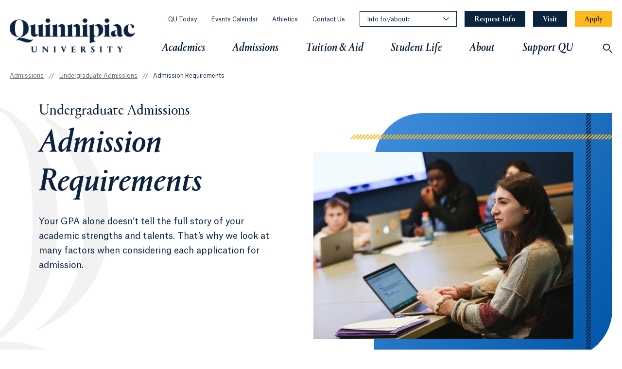

--- FILE ---
content_type: text/html; charset=utf-8
request_url: https://www.qu.edu/admissions/undergraduate/admission-requirements/
body_size: 33145
content:

<!DOCTYPE html>
<html lang="en">
<head>
    <!-- Google Tag Manager -->
    <script>
        (function(w,d,s,l,i){w[l]=w[l]||[];w[l].push({'gtm.start':
                new Date().getTime(),event:'gtm.js'});var f=d.getElementsByTagName(s)[0],
                j=d.createElement(s),dl=l!='dataLayer'?'&l='+l:'';j.async=true;j.src=
                'https://www.googletagmanager.com/gtm.js?id='+i+dl;f.parentNode.insertBefore(j,f);
        })(window,document,'script','dataLayer','GTM-WSQM7MX');
    </script>
    <!-- End Google Tag Manager -->
    <!-- Begin Idio Analytics Tracking Code -->
    <script type="text/javascript">
        _iaq = [
            ['client', 'quunquinnipiac'],
            ['delivery', 2551],
            ['track', 'consume']
        ];
        !function (d, s) { var ia = d.createElement(s); ia.async = 1, s = d.getElementsByTagName(s)[0], ia.src = '//s.idio.co/ia.js', s.parentNode.insertBefore(ia, s) }(document, 'script');
    </script>
    <!-- End Idio Analytics Tracking Code -->
    <!-- Begin Idio Widgets Delivery Code -->
    <script type="text/javascript">
        !function (d, s) { var ip = d.createElement(s); ip.async = 1, s = d.getElementsByTagName(s)[0], ip.src = '//s.idio.co/ip.js', s.parentNode.insertBefore(ip, s) }(document, 'script');
    </script>
    <!-- End Idio Widgets Delivery Code -->
    <!-- Begin Shareaholic Code -->
    <script data-cfasync="false" async src="https://cdn.shareaholic.net/assets/pub/shareaholic.js"></script>
    <!-- End Shareaholic Code -->



    <meta charset="utf-8">
    <meta content="IE=edge" http-equiv=X-UA-Compatible>
    <meta name="viewport" content="width=device-width, initial-scale=1.0, user-scalable=yes">
    <meta name="theme-color" content="#0C2340" />
    <meta name="pageID" content="12600" />
    <!-- Begin Shareaholic Code -->
    <meta name="shareaholic:site_id" content="25220ae4f74bacf5f0084d9a71de943b" />
    <!-- End Shareaholic Code -->
    <link href="https://www.qu.edu/admissions/undergraduate/admission-requirements/" rel="canonical" />

    <meta name="description" content="Discover undergraduate admission requirements at Quinnipiac University, including GPA, test scores, and application process details" />

    <title>Undergraduate Admission Requirements | Quinnipiac University</title>
    <meta property="og:title" content="Undergraduate Admission Requirements">
<meta property="og:type" content="article">
<meta property="og:url" content="https://www.qu.edu/admissions/undergraduate/admission-requirements/">
<meta property="og:image" content="https://www.qu.edu/49f5e9/globalassets/global/media/qu/logos-graphics/0_homemenu/header-logo.png">
<meta property="og:image:secure_url" content="https://www.qu.edu/49f5e9/globalassets/global/media/qu/logos-graphics/0_homemenu/header-logo.png">
<meta property="og:description" content="Discover undergraduate admission requirements at Quinnipiac University, including GPA, test scores, and application process details">
<meta property="og:locale" content="en">
<meta property="article:content_type" content="Standard Page">
<meta property="article:published_time" content="11/05/2020 19:41:31 PM">
<meta property="article:modified_time" content="11/5/2020 7:41:31 PM">


    <!-- Load fonts -->
    <link rel="preload" href="/assets/fonts/AtlasGrotesk-Bold.woff2" as="font" type="font/woff2" crossorigin>
    <link rel="preload" href="/assets/fonts/AtlasGrotesk-Bold.woff" as="font" type="font/woff" crossorigin>
    <link rel="preload" href="/assets/fonts/AtlasGrotesk-Medium.woff2" as="font" type="font/woff2" crossorigin>
    <link rel="preload" href="/assets/fonts/AtlasGrotesk-Medium.woff" as="font" type="font/woff" crossorigin>
    <link rel="preload" href="/assets/fonts/AtlasGrotesk-MediumItalic.woff2" as="font" type="font/woff2" crossorigin>
    <link rel="preload" href="/assets/fonts/AtlasGrotesk-MediumItalic.woff" as="font" type="font/woff" crossorigin>
    <link rel="preload" href="/assets/fonts/AtlasGrotesk-Regular.woff" as="font" type="font/woff2" crossorigin>
    <link rel="preload" href="/assets/fonts/AtlasGrotesk-Regular.woff" as="font" type="font/woff" crossorigin>
    <link rel="preload" href="/assets/fonts/AtlasGrotesk-RegularItalic.woff2" as="font" type="font/woff2" crossorigin>
    <link rel="preload" href="/assets/fonts/AtlasGrotesk-RegularItalic.woff" as="font" type="font/woff" crossorigin>
    <link rel="preload" href="/assets/fonts/PortraitQ-Medium.woff2" as="font" type="font/woff2" crossorigin>
    <link rel="preload" href="/assets/fonts/PortraitQ-Medium.woff" as="font" type="font/woff" crossorigin>
    <link rel="preload" href="/assets/fonts/PortraitQ-MediumItalic.woff2" as="font" type="font/woff2" crossorigin>
    <link rel="preload" href="/assets/fonts/PortraitQ-MediumItalic.woff" as="font" type="font/woff" crossorigin>
    <link rel="preload" href="/assets/fonts/PortraitQ-Regular.woff2" as="font" type="font/woff2" crossorigin>
    <link rel="preload" href="/assets/fonts/PortraitQ-Regular.woff" as="font" type="font/woff" crossorigin>
    <link rel="preload" href="/assets/fonts/PortraitQ-RegularItalic.woff2" as="font" type="font/woff2" crossorigin>
    <link rel="preload" href="/assets/fonts/PortraitQ-RegularItalic.woff" as="font" type="font/woff" crossorigin>

    <link rel=stylesheet href="/assets/css/fonts.css?v=639043240035651473">
    <link rel=stylesheet href="/assets/css/styles.css?v=639043240035655571">

    
    

    <script>
!function(T,l,y){var S=T.location,k="script",D="instrumentationKey",C="ingestionendpoint",I="disableExceptionTracking",E="ai.device.",b="toLowerCase",w="crossOrigin",N="POST",e="appInsightsSDK",t=y.name||"appInsights";(y.name||T[e])&&(T[e]=t);var n=T[t]||function(d){var g=!1,f=!1,m={initialize:!0,queue:[],sv:"5",version:2,config:d};function v(e,t){var n={},a="Browser";return n[E+"id"]=a[b](),n[E+"type"]=a,n["ai.operation.name"]=S&&S.pathname||"_unknown_",n["ai.internal.sdkVersion"]="javascript:snippet_"+(m.sv||m.version),{time:function(){var e=new Date;function t(e){var t=""+e;return 1===t.length&&(t="0"+t),t}return e.getUTCFullYear()+"-"+t(1+e.getUTCMonth())+"-"+t(e.getUTCDate())+"T"+t(e.getUTCHours())+":"+t(e.getUTCMinutes())+":"+t(e.getUTCSeconds())+"."+((e.getUTCMilliseconds()/1e3).toFixed(3)+"").slice(2,5)+"Z"}(),iKey:e,name:"Microsoft.ApplicationInsights."+e.replace(/-/g,"")+"."+t,sampleRate:100,tags:n,data:{baseData:{ver:2}}}}var h=d.url||y.src;if(h){function a(e){var t,n,a,i,r,o,s,c,u,p,l;g=!0,m.queue=[],f||(f=!0,t=h,s=function(){var e={},t=d.connectionString;if(t)for(var n=t.split(";"),a=0;a<n.length;a++){var i=n[a].split("=");2===i.length&&(e[i[0][b]()]=i[1])}if(!e[C]){var r=e.endpointsuffix,o=r?e.location:null;e[C]="https://"+(o?o+".":"")+"dc."+(r||"services.visualstudio.com")}return e}(),c=s[D]||d[D]||"",u=s[C],p=u?u+"/v2/track":d.endpointUrl,(l=[]).push((n="SDK LOAD Failure: Failed to load Application Insights SDK script (See stack for details)",a=t,i=p,(o=(r=v(c,"Exception")).data).baseType="ExceptionData",o.baseData.exceptions=[{typeName:"SDKLoadFailed",message:n.replace(/\./g,"-"),hasFullStack:!1,stack:n+"\nSnippet failed to load ["+a+"] -- Telemetry is disabled\nHelp Link: https://go.microsoft.com/fwlink/?linkid=2128109\nHost: "+(S&&S.pathname||"_unknown_")+"\nEndpoint: "+i,parsedStack:[]}],r)),l.push(function(e,t,n,a){var i=v(c,"Message"),r=i.data;r.baseType="MessageData";var o=r.baseData;return o.message='AI (Internal): 99 message:"'+("SDK LOAD Failure: Failed to load Application Insights SDK script (See stack for details) ("+n+")").replace(/\"/g,"")+'"',o.properties={endpoint:a},i}(0,0,t,p)),function(e,t){if(JSON){var n=T.fetch;if(n&&!y.useXhr)n(t,{method:N,body:JSON.stringify(e),mode:"cors"});else if(XMLHttpRequest){var a=new XMLHttpRequest;a.open(N,t),a.setRequestHeader("Content-type","application/json"),a.send(JSON.stringify(e))}}}(l,p))}function i(e,t){f||setTimeout(function(){!t&&m.core||a()},500)}var e=function(){var n=l.createElement(k);n.src=h;var e=y[w];return!e&&""!==e||"undefined"==n[w]||(n[w]=e),n.onload=i,n.onerror=a,n.onreadystatechange=function(e,t){"loaded"!==n.readyState&&"complete"!==n.readyState||i(0,t)},n}();y.ld<0?l.getElementsByTagName("head")[0].appendChild(e):setTimeout(function(){l.getElementsByTagName(k)[0].parentNode.appendChild(e)},y.ld||0)}try{m.cookie=l.cookie}catch(p){}function t(e){for(;e.length;)!function(t){m[t]=function(){var e=arguments;g||m.queue.push(function(){m[t].apply(m,e)})}}(e.pop())}var n="track",r="TrackPage",o="TrackEvent";t([n+"Event",n+"PageView",n+"Exception",n+"Trace",n+"DependencyData",n+"Metric",n+"PageViewPerformance","start"+r,"stop"+r,"start"+o,"stop"+o,"addTelemetryInitializer","setAuthenticatedUserContext","clearAuthenticatedUserContext","flush"]),m.SeverityLevel={Verbose:0,Information:1,Warning:2,Error:3,Critical:4};var s=(d.extensionConfig||{}).ApplicationInsightsAnalytics||{};if(!0!==d[I]&&!0!==s[I]){var c="onerror";t(["_"+c]);var u=T[c];T[c]=function(e,t,n,a,i){var r=u&&u(e,t,n,a,i);return!0!==r&&m["_"+c]({message:e,url:t,lineNumber:n,columnNumber:a,error:i}),r},d.autoExceptionInstrumented=!0}return m}(y.cfg);function a(){y.onInit&&y.onInit(n)}(T[t]=n).queue&&0===n.queue.length?(n.queue.push(a),n.trackPageView({})):a()}(window,document,{src: "https://js.monitor.azure.com/scripts/b/ai.2.gbl.min.js", crossOrigin: "anonymous", cfg: {instrumentationKey:'0c9ecf0a-8780-4781-9b74-af53f7ec4cc3', disableCookiesUsage: false }});
</script>

    <style>

</style>


    <link rel="icon" type="image/x-icon" href="/assets/images/favicon.ico" />
    <link rel="shortcut icon" type="image/x-icon" href="/assets/images/favicon.ico" />
    <link rel="apple-touch-icon" href="/assets/images/favicon.png">
    <!-- Begin Shareaholic Code -->
    <link rel="preload" href="https://cdn.shareaholic.net/assets/pub/shareaholic.js" as="script" />
    <!-- End Shareaholic Code -->
</head>
<body>
<!-- Google Tag Manager (noscript) -->
        <noscript>
            <iframe src="https://www.googletagmanager.com/ns.html?id=GTM-WSQM7MX" height="0" width="0" style="display:none;visibility:hidden"></iframe>
        </noscript>
    
    <!-- End Google Tag Manager (noscript) -->

    
    
        <a href="#main" class="btn btn--outline skip-to">
            Skip to main content
        </a>


    







<header class="header"
        data-module="Header"
        data-search-fetch-url="/HeaderSearchApi/search"
        data-search-keyword="keyword"
        data-search-page-link="/search/">

    <div class="header--mobile">
        <div class="header__mobile-top">
            <a class="header__logo-link" href="/">
                





    <img src="/49f5e9/globalassets/global/media/qu/logos-graphics/0_homemenu/header-logo.png" alt="Quinnipiac University"
         
          style="height:70px;"
         
         
          data-object-fit="contain"
         
         
          width="258"
          height="70"
         loading="lazy" />

            </a>
            <div class="header__control-buttons">
                <button class="header__control header__control--search" aria-label="Open Search">
                    <svg aria-hidden="true">
                        <use xlink:href="#search-outline" />
                    </svg>
                </button>
                <button class="header__control header__control--menu" aria-label="Open Menu">
                    <svg aria-hidden="true">
                        <use xlink:href="#hamburger-outline" />
                    </svg>
                </button>
                <button class="header__control header__control--close" aria-label="Close Menu" hidden>
                    <svg aria-hidden="true">
                        <use xlink:href="#close-x" />
                    </svg>
                </button>
            </div>
        </div>
        <div class="header__mobile-main" tabindex="-1">
            <nav aria-label="Primary Navigation" class="header__mobile-nav">
                <ul>
                    

    <li class="header__mobile-item">
        <button class="header__mobile-item-button">
            Academics
            <svg aria-hidden="true">
                <use xlink:href="#chevron-right-outline" />
            </svg>
        </button>
        <section class="header__region" aria-label="Primary Navigation Academics">
            <div class="header__region-back">
                <button class="btn-label">
                    <svg><use xlink:href='#chevron-left-outline' /></svg>
                    <span>Back to main menu</span>
                </button>
            </div>

            

    <section class="header-banner" aria-labelledby="heading-header-banner-id">

            <h2 id="heading-header-banner-id" class="header-banner__heading">
                Your Tools for Success
            </h2>

            <p class="header-banner__copy">
                At Quinnipiac, we provide the knowledge and resources you need to make a tangible impact on your chosen field. Through a combination of classroom theory and practical experience designed for you to succeed, you&#x27;ll experience the life-changing opportunity of working and learning in the community and around the globe.
            </p>
        




    <a href="/about-quinnipiac/rankings-and-distinctions/" class="btn-label link-with-arrow"   >
Rankings and Distinctions        
    </a>

    </section>



            
            <div class="header__region-link-mobile">
                



    <a href="/academics/"   title="Academics" >
Academics        
    </a>


            </div>

            <div class="header__region-content">
                

<div class="header__region-col">
    


    <div class="header__link-group" data-col=1>
        <div role="heading" aria-level="3" class="header__link-group-header">




    <a href="/academics/about-our-programs/programs-listing/"    aria-label="Find Your Program">
Find Your Program        
    </a>

        </div>
        <ul class="header__link-group-list">
                <li class="header__link-group-link">
                    <a class="" href="/academics/about-our-programs/areas-of-interest/"  aria-label="Find Your Program Explore Areas of Interest Sub Link">
                        Explore Areas of Interest
                        
                    </a>
                </li>
                <li class="header__link-group-link">
                    <a class="" href="/academics/about-our-programs/programs-listing/?Degree=Undergraduate&amp;url=academic-programs"  aria-label="Find Your Program Undergraduate Programs Sub Link">
                        Undergraduate Programs
                        
                    </a>
                </li>
                <li class="header__link-group-link">
                    <a class="" href="/academics/about-our-programs/degree-completion-programs/"  aria-label="Find Your Program Bachelor&#x27;s Degree Completion Programs Sub Link">
                        Bachelor&#x27;s Degree Completion Programs
                        
                    </a>
                </li>
                <li class="header__link-group-link">
                    <a class="" href="/academics/about-our-programs/accelerated-dual-degree/"  aria-label="Find Your Program Accelerated Dual-Degree Programs Sub Link">
                        Accelerated Dual-Degree Programs
                        
                    </a>
                </li>
                <li class="header__link-group-link">
                    <a class="" href="/academics/about-our-programs/dual-degree/"  aria-label="Find Your Program Dual-Degree Programs Sub Link">
                        Dual-Degree Programs
                        
                    </a>
                </li>
                <li class="header__link-group-link">
                    <a class="" href="/academics/about-our-programs/certificate-programs/"  aria-label="Find Your Program Graduate and Undergraduate Certificates Sub Link">
                        Graduate and Undergraduate Certificates
                        
                    </a>
                </li>
                <li class="header__link-group-link">
                    <a class="" href="/academics/about-our-programs/micro-credentials/"  aria-label="Find Your Program Micro-Credentials Sub Link">
                        Micro-Credentials
                        
                    </a>
                </li>
                <li class="header__link-group-link">
                    <a class="" href="/academics/about-our-programs/graduate-programs/"  aria-label="Find Your Program Graduate Programs Sub Link">
                        Graduate Programs
                        
                    </a>
                </li>
                <li class="header__link-group-link">
                    <a class="" href="/academics/about-our-programs/online-hybrid-programs/"  aria-label="Find Your Program Online and Hybrid Programs Sub Link">
                        Online and Hybrid Programs
                        
                    </a>
                </li>
                <li class="header__link-group-link">
                    <a class="link-with-external-icon" href="https://law.qu.edu/programs/" target="_blank" rel="noreferrer noopener" aria-label="Find Your Program Law Programs Sub Link">
                        Law Programs
                        <span class="visually-hidden">Opens in a new tab or window.</span>
                    </a>
                </li>
                <li class="header__link-group-link">
                    <a class="link-with-external-icon" href="https://medicine.qu.edu/programs/medical-doctor-degree/md/" target="_blank" rel="noreferrer noopener" aria-label="Find Your Program Medicine Programs Sub Link">
                        Medicine Programs
                        <span class="visually-hidden">Opens in a new tab or window.</span>
                    </a>
                </li>
        </ul>
    </div>


    <div class="header__link-group" data-col=1>
        <div role="heading" aria-level="3" class="header__link-group-header">




    <a href="/academics/about-our-programs/"    aria-label="About Our Programs">
About Our Programs        
    </a>

        </div>
        <ul class="header__link-group-list">
                <li class="header__link-group-link">
                    <a class="" href="/academics/university-curriculum/"  aria-label="About Our Programs University Curriculum Sub Link">
                        University Curriculum
                        
                    </a>
                </li>
                <li class="header__link-group-link">
                    <a class="" href="/academics/about-our-programs/pre-professional-programs/"  aria-label="About Our Programs Pre-Professional Programs Sub Link">
                        Pre-Professional Programs
                        
                    </a>
                </li>
                <li class="header__link-group-link">
                    <a class="" href="/academics/about-our-programs/honors-program/"  aria-label="About Our Programs Honors Program Sub Link">
                        Honors Program
                        
                    </a>
                </li>
                <li class="header__link-group-link">
                    <a class="link-with-external-icon" href="https://lifelonglearning.qu.edu/" target="_blank" rel="noreferrer noopener" aria-label="About Our Programs Continuing Education Sub Link">
                        Continuing Education
                        <span class="visually-hidden">Opens in a new tab or window.</span>
                    </a>
                </li>
                <li class="header__link-group-link">
                    <a class="" href="/academics/about-our-programs/summer-experiences-courses/"  aria-label="About Our Programs Summer Camps and Workshops Sub Link">
                        Summer Camps and Workshops
                        
                    </a>
                </li>
                <li class="header__link-group-link">
                    <a class="" href="/academics/about-our-programs/summer-experiences-courses/summer-courses/"  aria-label="About Our Programs Summer Courses Sub Link">
                        Summer Courses
                        
                    </a>
                </li>
        </ul>
    </div>

</div>
<div class="header__region-col">
    


    <div class="header__link-group" data-col=1>
        <div role="heading" aria-level="3" class="header__link-group-header">




    <a href="/schools/"    aria-label="Schools and College">
Schools and College        
    </a>

        </div>
        <ul class="header__link-group-list">
                <li class="header__link-group-link">
                    <a class="" href="/schools/arts-and-sciences/"  aria-label="Schools and College College of Arts &amp; Sciences Sub Link">
                        College of Arts &amp; Sciences
                        
                    </a>
                </li>
                <li class="header__link-group-link">
                    <a class="" href="/schools/business/"  aria-label="Schools and College School of Business Sub Link">
                        School of Business
                        
                    </a>
                </li>
                <li class="header__link-group-link">
                    <a class="" href="/schools/communications/"  aria-label="Schools and College School of Communications Sub Link">
                        School of Communications
                        
                    </a>
                </li>
                <li class="header__link-group-link">
                    <a class="" href="/schools/engineering/"  aria-label="Schools and College School of Computing &amp; Engineering Sub Link">
                        School of Computing &amp; Engineering
                        
                    </a>
                </li>
                <li class="header__link-group-link">
                    <a class="" href="/schools/education/"  aria-label="Schools and College School of Education Sub Link">
                        School of Education
                        
                    </a>
                </li>
                <li class="header__link-group-link">
                    <a class="" href="/schools/health-sciences/"  aria-label="Schools and College School of Health Sciences Sub Link">
                        School of Health Sciences
                        
                    </a>
                </li>
                <li class="header__link-group-link">
                    <a class="link-with-external-icon" href="https://law.qu.edu/" target="_blank" rel="noreferrer noopener" aria-label="Schools and College School of Law Sub Link">
                        School of Law
                        <span class="visually-hidden">Opens in a new tab or window.</span>
                    </a>
                </li>
                <li class="header__link-group-link">
                    <a class="link-with-external-icon" href="https://medicine.qu.edu/" target="_blank" rel="noreferrer noopener" aria-label="Schools and College School of Medicine Sub Link">
                        School of Medicine
                        <span class="visually-hidden">Opens in a new tab or window.</span>
                    </a>
                </li>
                <li class="header__link-group-link">
                    <a class="" href="/schools/nursing/"  aria-label="Schools and College School of Nursing Sub Link">
                        School of Nursing
                        
                    </a>
                </li>
        </ul>
    </div>


    <div class="header__link-group" data-col=2>
        <div role="heading" aria-level="3" class="header__link-group-header">




    <a href="/academics/experiential-learning/"    aria-label="Experiential Learning">
Experiential Learning        
    </a>

        </div>
        <ul class="header__link-group-list">
                <li class="header__link-group-link">
                    <a class="link-with-external-icon" href="https://iq.qu.edu/" target="_blank" rel="noreferrer noopener" aria-label="Experiential Learning Career and Experiential Learning Lab Sub Link">
                        Career and Experiential Learning Lab
                        <span class="visually-hidden">Opens in a new tab or window.</span>
                    </a>
                </li>
                <li class="header__link-group-link">
                    <a class="" href="/academics/experiential-learning/study-abroad/"  aria-label="Experiential Learning Study Abroad Sub Link">
                        Study Abroad
                        
                    </a>
                </li>
                <li class="header__link-group-link">
                    <a class="" href="/academics/experiential-learning/study-domestic/"  aria-label="Experiential Learning Study Domestic Sub Link">
                        Study Domestic
                        
                    </a>
                </li>
                <li class="header__link-group-link">
                    <a class="" href="/schools/communications/facilities-and-resources/quinnipiac-university-in-los-angeles/"  aria-label="Quinnipiac University in Los Angeles">
                        QU in Los Angeles
                        
                    </a>
                </li>
                <li class="header__link-group-link">
                    <a class="" href="/schools/arts-and-sciences/facilities-and-resources/quinnipiac-university-in-washington-dc/"  aria-label="Quinnipiac University in Washington, D.C.">
                        QU in Washington, D.C.
                        
                    </a>
                </li>
        </ul>
    </div>


    <div role="heading" aria-level="3" class="header__link-group-header" data-col=2>




    <a href="/about-quinnipiac/rankings-and-distinctions/"    aria-label="Rankings and Distinctions">
Rankings and Distinctions        
    </a>

    </div>


    <div role="heading" aria-level="3" class="header__link-group-header" data-col=2>




    <a href="/academics/centers-and-institutes/"    aria-label="Centers and Institutes">
Centers and Institutes        
    </a>

    </div>

</div>
<div class="header__region-col">
    


    <div class="header__link-group" data-col=2>
        <div role="heading" aria-level="3" class="header__link-group-header">




    <a href="/academics/about-our-programs/areas-of-interest/"    aria-label="Areas of Interest">
Areas of Interest        
    </a>

        </div>
        <ul class="header__link-group-list">
                <li class="header__link-group-link">
                    <a class="" href="/academics/about-our-programs/areas-of-interest/business-finance/"  aria-label="Areas of Interest Business and Finance Sub Link">
                        Business and Finance
                        
                    </a>
                </li>
                <li class="header__link-group-link">
                    <a class="" href="/academics/about-our-programs/areas-of-interest/computing-and-technology/"  aria-label="Areas of Interest Computing and Technology Sub Link">
                        Computing and Technology
                        
                    </a>
                </li>
                <li class="header__link-group-link">
                    <a class="" href="/academics/about-our-programs/areas-of-interest/data-analytics/"  aria-label="Areas of Interest Data and Analytics Sub Link">
                        Data and Analytics
                        
                    </a>
                </li>
                <li class="header__link-group-link">
                    <a class="" href="/academics/about-our-programs/areas-of-interest/education/"  aria-label="Areas of Interest Education Sub Link">
                        Education
                        
                    </a>
                </li>
                <li class="header__link-group-link">
                    <a class="" href="/academics/about-our-programs/areas-of-interest/engineering/"  aria-label="Areas of Interest Engineering Sub Link">
                        Engineering
                        
                    </a>
                </li>
                <li class="header__link-group-link">
                    <a class="" href="/academics/about-our-programs/areas-of-interest/environment-sustainability/"  aria-label="Areas of Interest Environment and Sustainability Sub Link">
                        Environment and Sustainability
                        
                    </a>
                </li>
                <li class="header__link-group-link">
                    <a class="" href="/academics/about-our-programs/areas-of-interest/health-medicine/"  aria-label="Areas of Interest Health and Medicine Sub Link">
                        Health and Medicine
                        
                    </a>
                </li>
                <li class="header__link-group-link">
                    <a class="" href="/academics/about-our-programs/areas-of-interest/humanities-culture/"  aria-label="Areas of Interest Humanities and Culture Sub Link">
                        Humanities and Culture
                        
                    </a>
                </li>
                <li class="header__link-group-link">
                    <a class="" href="/academics/about-our-programs/areas-of-interest/law-public-policy/"  aria-label="Areas of Interest Law and Public Policy Sub Link">
                        Law and Public Policy
                        
                    </a>
                </li>
                <li class="header__link-group-link">
                    <a class="" href="/academics/about-our-programs/areas-of-interest/marketing-communications/"  aria-label="Areas of Interest Marketing and Communications Sub Link">
                        Marketing and Communications
                        
                    </a>
                </li>
                <li class="header__link-group-link">
                    <a class="" href="/academics/about-our-programs/areas-of-interest/nursing/"  aria-label="Areas of Interest Nursing Sub Link">
                        Nursing
                        
                    </a>
                </li>
                <li class="header__link-group-link">
                    <a class="" href="/academics/about-our-programs/areas-of-interest/physical-life-sciences/"  aria-label="Areas of Interest Physical and Life Sciences Sub Link">
                        Physical and Life Sciences
                        
                    </a>
                </li>
                <li class="header__link-group-link">
                    <a class="" href="/academics/about-our-programs/areas-of-interest/social-sciences/"  aria-label="Areas of Interest Social Sciences Sub Link">
                        Social Sciences
                        
                    </a>
                </li>
                <li class="header__link-group-link">
                    <a class="" href="/academics/about-our-programs/areas-of-interest/science-technology-engineering-and-mathematics-stem/"  aria-label="STEM Programs">
                        STEM Programs
                        
                    </a>
                </li>
                <li class="header__link-group-link">
                    <a class="" href="/academics/about-our-programs/areas-of-interest/theater-fine-arts/"  aria-label="Areas of Interest Theater and Fine Arts Sub Link">
                        Theater and Fine Arts
                        
                    </a>
                </li>
                <li class="header__link-group-link">
                    <a class="" href="/academics/about-our-programs/areas-of-interest/visual-arts-design/"  aria-label="Areas of Interest Visual Arts and Design Sub Link">
                        Visual Arts and Design
                        
                    </a>
                </li>
                <li class="header__link-group-link">
                    <a class="" href="/academics/about-our-programs/areas-of-interest/writing-journalism/"  aria-label="Areas of Interest Writing and Journalism Sub Link">
                        Writing and Journalism
                        
                    </a>
                </li>
        </ul>
    </div>

</div>

                


<div class="header__additional-links">
    <div role="heading" aria-level="3" class="header__additional-links-heading" >
        Related Resources
    </div>
    <ul class="header__additional-links-list" >
            <li class="header__additional-links-link">
                <a class="" href="/academics/academic-calendar/" >
                    Academic Calendar
                    
                </a>
            </li>
            <li class="header__additional-links-link">
                <a class="" href="/student-life/support-services/" >
                    Academic Support
                    
                </a>
            </li>
            <li class="header__additional-links-link">
                <a class="" href="/info-for/bookstores/" >
                    Bookstores
                    
                </a>
            </li>
            <li class="header__additional-links-link">
                <a class="link-with-external-icon" href="https://catalog.qu.edu/" target="_blank" rel="noreferrer noopener">
                    Course Catalog
                    <span class="visually-hidden">Opens in a new tab or window.</span>
                </a>
            </li>
            <li class="header__additional-links-link">
                <a class="link-with-external-icon" href="https://selfservice.quinnipiac.edu/Student/Courses" target="_blank" rel="noreferrer noopener">
                    Course Finder
                    <span class="visually-hidden">Opens in a new tab or window.</span>
                </a>
            </li>
            <li class="header__additional-links-link">
                <a class="" href="/academics/deans-list/" >
                    Dean&#x27;s List
                    
                </a>
            </li>
            <li class="header__additional-links-link">
                <a class="" href="/faculty-and-staff/" >
                    Faculty and Staff Directory
                    
                </a>
            </li>
            <li class="header__additional-links-link">
                <a class="link-with-external-icon" href="https://www.ighm.org/" target="_blank" rel="noreferrer noopener">
                    Ireland&#x2019;s Great Hunger Museum
                    <span class="visually-hidden">Opens in a new tab or window.</span>
                </a>
            </li>
            <li class="header__additional-links-link">
                <a class="" href="/student-life/campuses-and-facilities/quinnipiac-libraries/" >
                    Libraries
                    
                </a>
            </li>
            <li class="header__additional-links-link">
                <a class="link-with-external-icon" href="https://catalog.qu.edu/statements-nondiscrimination-compliance/" target="_blank" rel="noreferrer noopener">
                    Nondiscrimination and Title IX
                    <span class="visually-hidden">Opens in a new tab or window.</span>
                </a>
            </li>
            <li class="header__additional-links-link">
                <a class="" href="/one-stop-student-administrative-services/" >
                    One Stop Student Services
                    
                </a>
            </li>
            <li class="header__additional-links-link">
                <a class="" href="/registrar/" >
                    Registrar
                    
                </a>
            </li>
            <li class="header__additional-links-link">
                <a class="" href="/one-stop-student-administrative-services/records-and-enrollment/#transcripts" >
                    Transcript Request
                    
                </a>
            </li>
            <li class="header__additional-links-link">
                <a class="" href="/about-quinnipiac/student-consumer-information/" >
                    University Policies
                    
                </a>
            </li>
    </ul>
</div>
            </div>
        </section>
    </li>

    <li class="header__mobile-item">
        <button class="header__mobile-item-button">
            Admissions
            <svg aria-hidden="true">
                <use xlink:href="#chevron-right-outline" />
            </svg>
        </button>
        <section class="header__region" aria-label="Primary Navigation Admissions">
            <div class="header__region-back">
                <button class="btn-label">
                    <svg><use xlink:href='#chevron-left-outline' /></svg>
                    <span>Back to main menu</span>
                </button>
            </div>

            

    <section class="header-banner" aria-labelledby="heading-header-banner-id">

            <h2 id="heading-header-banner-id" class="header-banner__heading">
                Plan a visit
            </h2>

            <p class="header-banner__copy">
                Join us for a campus tour, or attend one of our Open Houses. Speak with an admissions counselor as well as current students &#x2014; and experience what makes Quinnipiac so special.
            </p>
        




    <a href="/admissions/undergraduate/visit/" class="btn-label link-with-arrow"   >
See Quinnipiac for yourself        
    </a>

    </section>



            
            <div class="header__region-link-mobile">
                



    <a href="/admissions/"   title="Admissions" >
Admissions        
    </a>


            </div>

            <div class="header__region-content">
                

<div class="header__region-col">
    


    <div class="header__link-group" data-col=1>
        <div role="heading" aria-level="3" class="header__link-group-header">




    <a href="/admissions/undergraduate/"    aria-label="Undergraduate">
Undergraduate        
    </a>

        </div>
        <ul class="header__link-group-list">
                <li class="header__link-group-link">
                    <a class="" href="/admissions/undergraduate/apply/"  aria-label="Undergraduate Apply Sub Link">
                        Apply
                        
                    </a>
                </li>
                <li class="header__link-group-link">
                    <a class="" href="/admissions/undergraduate/apply/transfer/"  aria-label="Undergraduate Transfer Sub Link">
                        Transfer
                        
                    </a>
                </li>
                <li class="header__link-group-link">
                    <a class="" href="/admissions/undergraduate/apply/military/"  aria-label="Undergraduate Military Sub Link">
                        Military
                        
                    </a>
                </li>
                <li class="header__link-group-link">
                    <a class="" href="/admissions/undergraduate/apply/international/"  aria-label="Undergraduate International Sub Link">
                        International
                        
                    </a>
                </li>
                <li class="header__link-group-link">
                    <a class="" href="/admissions/undergraduate/visit/"  aria-label="Undergraduate Visit Sub Link">
                        Visit
                        
                    </a>
                </li>
                <li class="header__link-group-link">
                    <a class="" href="/admissions/undergraduate/connect-admissions-counselor/"  aria-label="Connect With Your Admissions Counselor">
                        Connect With Your Counselor
                        
                    </a>
                </li>
        </ul>
    </div>

</div>
<div class="header__region-col">
    


    <div class="header__link-group" data-col=2>
        <div role="heading" aria-level="3" class="header__link-group-header">




    <a href="https://grad.qu.edu/admissions/"    aria-label="Graduate">
Graduate        
    </a>

        </div>
        <ul class="header__link-group-list">
                <li class="header__link-group-link">
                    <a class="link-with-external-icon" href="https://grad.qu.edu/admissions/apply/" target="_blank" rel="noreferrer noopener" aria-label="Graduate Apply Sub Link">
                        Apply
                        <span class="visually-hidden">Opens in a new tab or window.</span>
                    </a>
                </li>
                <li class="header__link-group-link">
                    <a class="link-with-external-icon" href="https://grad.qu.edu/admissions/apply/military/" target="_blank" rel="noreferrer noopener" aria-label="Graduate Military Sub Link">
                        Military
                        <span class="visually-hidden">Opens in a new tab or window.</span>
                    </a>
                </li>
                <li class="header__link-group-link">
                    <a class="link-with-external-icon" href="https://grad.qu.edu/admissions/apply/international/" target="_blank" rel="noreferrer noopener" aria-label="Graduate International Sub Link">
                        International
                        <span class="visually-hidden">Opens in a new tab or window.</span>
                    </a>
                </li>
                <li class="header__link-group-link">
                    <a class="link-with-external-icon" href="https://grad.qu.edu/admissions/visit/" target="_blank" rel="noreferrer noopener" aria-label="Graduate Visit Sub Link">
                        Visit
                        <span class="visually-hidden">Opens in a new tab or window.</span>
                    </a>
                </li>
                <li class="header__link-group-link">
                    <a class="link-with-external-icon" href="https://grad.qu.edu/admissions/contact/" target="_blank" rel="noreferrer noopener" aria-label="Graduate Contact Grad Admissions Sub Link">
                        Contact Grad Admissions
                        <span class="visually-hidden">Opens in a new tab or window.</span>
                    </a>
                </li>
        </ul>
    </div>

</div>
<div class="header__region-col">
    


    <div class="header__link-group" data-col=1>
        <div role="heading" aria-level="3" class="header__link-group-header">




    <a href="https://law.qu.edu/admissions/"    aria-label="School of Law">
School of Law        
    </a>

        </div>
        <ul class="header__link-group-list">
                <li class="header__link-group-link">
                    <a class="link-with-external-icon" href="https://law.qu.edu/admissions/apply/" target="_blank" rel="noreferrer noopener" aria-label="School of Law Apply Sub Link">
                        Apply
                        <span class="visually-hidden">Opens in a new tab or window.</span>
                    </a>
                </li>
                <li class="header__link-group-link">
                    <a class="link-with-external-icon" href="https://law.qu.edu/admissions/visit/" target="_blank" rel="noreferrer noopener" aria-label="School of Law Visit Sub Link">
                        Visit
                        <span class="visually-hidden">Opens in a new tab or window.</span>
                    </a>
                </li>
                <li class="header__link-group-link">
                    <a class="link-with-external-icon" href="https://law.qu.edu/admissions/aba-required-disclosures/" target="_blank" rel="noreferrer noopener" aria-label="School of Law Consumer Information (ABA Required Disclosures) Sub Link">
                        Consumer Information (ABA Required Disclosures)
                        <span class="visually-hidden">Opens in a new tab or window.</span>
                    </a>
                </li>
        </ul>
    </div>


    <div class="header__link-group" data-col=2>
        <div role="heading" aria-level="3" class="header__link-group-header">




    <a href="https://medicine.qu.edu/apply-for-admission/"    aria-label="School of Medicine">
School of Medicine        
    </a>

        </div>
        <ul class="header__link-group-list">
                <li class="header__link-group-link">
                    <a class="link-with-external-icon" href="https://medicine.qu.edu/apply-for-admission/contact-medicine-admissions/" target="_blank" rel="noreferrer noopener" aria-label="School of Medicine Visit Sub Link">
                        Visit
                        <span class="visually-hidden">Opens in a new tab or window.</span>
                    </a>
                </li>
                <li class="header__link-group-link">
                    <a class="link-with-external-icon" href="https://medicine.qu.edu/programs/medical-doctor-degree/md/residency-match/" target="_blank" rel="noreferrer noopener" aria-label="School of Medicine Residency Match Sub Link">
                        Residency Match
                        <span class="visually-hidden">Opens in a new tab or window.</span>
                    </a>
                </li>
        </ul>
    </div>

</div>

                


<div class="header__additional-links">
    <div role="heading" aria-level="3" class="header__additional-links-heading" >
        Related Resources
    </div>
    <ul class="header__additional-links-list" >
            <li class="header__additional-links-link">
                <a class="" href="/admissions/undergraduate/admitted/" >
                    Admitted Students
                    
                </a>
            </li>
            <li class="header__additional-links-link">
                <a class="" href="/academics/academic-calendar/" >
                    Academic Calendar
                    
                </a>
            </li>
            <li class="header__additional-links-link">
                <a class="" href="/about-quinnipiac/visit-and-tours/" >
                    Visit and Tours
                    
                </a>
            </li>
            <li class="header__additional-links-link">
                <a class="" href="/about-quinnipiac/visit-and-tours/maps-and-directions/" >
                    Maps and Directions
                    
                </a>
            </li>
            <li class="header__additional-links-link">
                <a class="" href="/about-quinnipiac/student-consumer-information/" >
                    Student Consumer Information
                    
                </a>
            </li>
    </ul>
</div>
            </div>
        </section>
    </li>

    <li class="header__mobile-item">
        <button class="header__mobile-item-button">
            Tuition &amp; Aid
            <svg aria-hidden="true">
                <use xlink:href="#chevron-right-outline" />
            </svg>
        </button>
        <section class="header__region" aria-label="Primary Navigation Tuition &amp; Aid">
            <div class="header__region-back">
                <button class="btn-label">
                    <svg><use xlink:href='#chevron-left-outline' /></svg>
                    <span>Back to main menu</span>
                </button>
            </div>

            

    <section class="header-banner" aria-labelledby="heading-header-banner-id">

            <h2 id="heading-header-banner-id" class="header-banner__heading">
                Paying for QU
            </h2>

            <p class="header-banner__copy">
                Choosing to pursue a degree is an investment in your future. We&#x27;re here to help you find the support and resources to understand your options and make a plan for success.
            </p>
        
    </section>



            
            <div class="header__region-link-mobile">
                



    <a href="/paying-for-college/"   title="Tuition & Aid" >
Tuition &amp; Aid        
    </a>


            </div>

            <div class="header__region-content">
                

<div class="header__region-col">
    


    <div class="header__link-group" data-col=1>
        <div role="heading" aria-level="3" class="header__link-group-header">




    <a href="/paying-for-college/undergraduate/"    aria-label="Undergraduate">
Undergraduate        
    </a>

        </div>
        <ul class="header__link-group-list">
                <li class="header__link-group-link">
                    <a class="" href="/paying-for-college/undergraduate/costs-and-budgets/"  aria-label="Undergraduate Costs and Budgets Sub Link">
                        Costs and Budgets
                        
                    </a>
                </li>
                <li class="header__link-group-link">
                    <a class="" href="/paying-for-college/undergraduate/costs-and-budgets/net-price-calculator/"  aria-label="Undergraduate Net Price Calculator Sub Link">
                        Net Price Calculator
                        
                    </a>
                </li>
                <li class="header__link-group-link">
                    <a class="" href="/paying-for-college/undergraduate/types-of-aid/"  aria-label="Undergraduate Explore Types of Aid Sub Link">
                        Explore Types of Aid
                        
                    </a>
                </li>
                <li class="header__link-group-link">
                    <a class="" href="/paying-for-college/undergraduate/apply-for-financial-aid/"  aria-label="Undergraduate Apply for Financial Aid Sub Link">
                        Apply for Financial Aid
                        
                    </a>
                </li>
                <li class="header__link-group-link">
                    <a class="" href="/paying-for-college/undergraduate/contact-undergraduate-financial-aid/"  aria-label="Undergraduate Contact Financial Aid Sub Link">
                        Contact Financial Aid
                        
                    </a>
                </li>
                <li class="header__link-group-link">
                    <a class="" href="/paying-for-college/undergraduate/faq/"  aria-label="Undergraduate FAQs Sub Link">
                        FAQs
                        
                    </a>
                </li>
        </ul>
    </div>

</div>
<div class="header__region-col">
    


    <div class="header__link-group" data-col=2>
        <div role="heading" aria-level="3" class="header__link-group-header">




    <a href="https://grad.qu.edu/tuition-and-financial-aid/"    aria-label="Graduate">
Graduate        
    </a>

        </div>
        <ul class="header__link-group-list">
                <li class="header__link-group-link">
                    <a class="link-with-external-icon" href="https://grad.qu.edu/tuition-and-financial-aid/costs-and-budgets/" target="_blank" rel="noreferrer noopener" aria-label="Graduate Costs and Budgets Sub Link">
                        Costs and Budgets
                        <span class="visually-hidden">Opens in a new tab or window.</span>
                    </a>
                </li>
                <li class="header__link-group-link">
                    <a class="link-with-external-icon" href="https://grad.qu.edu/tuition-and-financial-aid/types-of-aid/" target="_blank" rel="noreferrer noopener" aria-label="Graduate Explore Types of Aid Sub Link">
                        Explore Types of Aid
                        <span class="visually-hidden">Opens in a new tab or window.</span>
                    </a>
                </li>
                <li class="header__link-group-link">
                    <a class="link-with-external-icon" href="https://grad.qu.edu/tuition-and-financial-aid/apply-for-financial-aid/" target="_blank" rel="noreferrer noopener" aria-label="Graduate Apply for Financial Aid Sub Link">
                        Apply for Financial Aid
                        <span class="visually-hidden">Opens in a new tab or window.</span>
                    </a>
                </li>
                <li class="header__link-group-link">
                    <a class="link-with-external-icon" href="https://grad.qu.edu/tuition-and-financial-aid/contact-graduate-financial-aid/" target="_blank" rel="noreferrer noopener" aria-label="Graduate Contact Financial Aid Sub Link">
                        Contact Financial Aid
                        <span class="visually-hidden">Opens in a new tab or window.</span>
                    </a>
                </li>
                <li class="header__link-group-link">
                    <a class="link-with-external-icon" href="https://grad.qu.edu/tuition-and-financial-aid/faq/" target="_blank" rel="noreferrer noopener" aria-label="Graduate FAQs Sub Link">
                        FAQs
                        <span class="visually-hidden">Opens in a new tab or window.</span>
                    </a>
                </li>
        </ul>
    </div>

</div>
<div class="header__region-col">
    


    <div class="header__link-group" data-col=1>
        <div role="heading" aria-level="3" class="header__link-group-header">




    <a href="https://law.qu.edu/tuition-and-financial-aid/"  target="_blank" rel="noreferrer noopener" title="Visit the Tuition and Financial Aid page on the School of Law website" aria-label="School of Law">
School of Law        <span class="visually-hidden">Opens in a new tab or window.</span>
    </a>

        </div>
        <ul class="header__link-group-list">
                <li class="header__link-group-link">
                    <a class="link-with-external-icon" href="https://law.qu.edu/tuition-and-financial-aid/costs-and-budgets/" target="_blank" rel="noreferrer noopener" aria-label="School of Law Costs and Budgets Sub Link">
                        Costs and Budgets
                        <span class="visually-hidden">Opens in a new tab or window.</span>
                    </a>
                </li>
                <li class="header__link-group-link">
                    <a class="link-with-external-icon" href="https://law.qu.edu/tuition-and-financial-aid/types-of-aid/" target="_blank" rel="noreferrer noopener" aria-label="School of Law Types of Aid Sub Link">
                        Types of Aid
                        <span class="visually-hidden">Opens in a new tab or window.</span>
                    </a>
                </li>
                <li class="header__link-group-link">
                    <a class="link-with-external-icon" href="https://law.qu.edu/tuition-and-financial-aid/apply-for-financial-aid/" target="_blank" rel="noreferrer noopener" aria-label="School of Law Apply for Financial Aid Sub Link">
                        Apply for Financial Aid
                        <span class="visually-hidden">Opens in a new tab or window.</span>
                    </a>
                </li>
        </ul>
    </div>


    <div class="header__link-group" data-col=2>
        <div role="heading" aria-level="3" class="header__link-group-header">




    <a href="https://medicine.qu.edu/tuition-and-financial-aid/"  target="_blank" rel="noreferrer noopener" title="Visit the Tuition and Financial Aid page on the School of Medicine website" aria-label="School of Medicine">
School of Medicine        <span class="visually-hidden">Opens in a new tab or window.</span>
    </a>

        </div>
        <ul class="header__link-group-list">
                <li class="header__link-group-link">
                    <a class="link-with-external-icon" href="https://medicine.qu.edu/tuition-and-financial-aid/costs-and-budgets/" target="_blank" rel="noreferrer noopener" aria-label="School of Medicine Costs and Budgets Sub Link">
                        Costs and Budgets
                        <span class="visually-hidden">Opens in a new tab or window.</span>
                    </a>
                </li>
                <li class="header__link-group-link">
                    <a class="link-with-external-icon" href="https://medicine.qu.edu/tuition-and-financial-aid/types-of-aid/" target="_blank" rel="noreferrer noopener" aria-label="School of Medicine Types of Aid Sub Link">
                        Types of Aid
                        <span class="visually-hidden">Opens in a new tab or window.</span>
                    </a>
                </li>
                <li class="header__link-group-link">
                    <a class="link-with-external-icon" href="https://medicine.qu.edu/tuition-and-financial-aid/apply-for-financial-aid/" target="_blank" rel="noreferrer noopener" aria-label="School of Medicine Apply for Financial Aid Sub Link">
                        Apply for Financial Aid
                        <span class="visually-hidden">Opens in a new tab or window.</span>
                    </a>
                </li>
        </ul>
    </div>

</div>

                


<div class="header__additional-links">
    <div role="heading" aria-level="3" class="header__additional-links-heading" >
        Related Resources
    </div>
    <ul class="header__additional-links-list" >
            <li class="header__additional-links-link">
                <a class="" href="/paying-for-college/browse-financial-aid/" >
                    Browse Financial Aid Resources
                    
                </a>
            </li>
            <li class="header__additional-links-link">
                <a class="" href="/one-stop-student-administrative-services/managing-student-finances/" >
                    Manage Student Finances
                    
                </a>
            </li>
            <li class="header__additional-links-link">
                <a class="" href="/paying-for-college/ways-to-help-pay-for-college/" >
                    Ways to Help Pay for College
                    
                </a>
            </li>
            <li class="header__additional-links-link">
                <a class="" href="/paying-for-college/undergraduate/costs-and-budgets/net-price-calculator/" >
                    Net Price Calculator
                    
                </a>
            </li>
            <li class="header__additional-links-link">
                <a class="" href="/paying-for-college/browse-financial-aid/resources/tuition-payment-programs/" >
                    Tuition Payment Programs
                    
                </a>
            </li>
            <li class="header__additional-links-link">
                <a class="" href="/one-stop-student-administrative-services/" >
                    One Stop Student Services
                    
                </a>
            </li>
            <li class="header__additional-links-link">
                <a class="" href="/one-stop-student-administrative-services/qcard/" >
                    Manage a QCard
                    
                </a>
            </li>
            <li class="header__additional-links-link">
                <a class="link-with-external-icon" href="http://selfservice.quinnipiac.edu/student" target="_blank" rel="noreferrer noopener">
                    Self-Service Portal
                    <span class="visually-hidden">Opens in a new tab or window.</span>
                </a>
            </li>
    </ul>
</div>
            </div>
        </section>
    </li>

    <li class="header__mobile-item">
        <button class="header__mobile-item-button">
            Student Life
            <svg aria-hidden="true">
                <use xlink:href="#chevron-right-outline" />
            </svg>
        </button>
        <section class="header__region" aria-label="Primary Navigation Student Life">
            <div class="header__region-back">
                <button class="btn-label">
                    <svg><use xlink:href='#chevron-left-outline' /></svg>
                    <span>Back to main menu</span>
                </button>
            </div>

            

    <section class="header-banner" aria-labelledby="heading-header-banner-id">

            <h2 id="heading-header-banner-id" class="header-banner__heading">
                A Community to Thrive In
            </h2>

            <p class="header-banner__copy">
                Every part of the student experience is designed with your success in mind. Explore all that we have to offer and discover how we can shape our shared community together.
            </p>
        




    <a href="/quinnipiac-today/" class="btn-label link-with-arrow"   >
Quinnipiac Today        
    </a>

    </section>



            
            <div class="header__region-link-mobile">
                



    <a href="/student-life/"   title="Student Life" >
Student Life        
    </a>


            </div>

            <div class="header__region-content">
                

<div class="header__region-col">
    


    <div class="header__link-group" data-col=1>
        <div role="heading" aria-level="3" class="header__link-group-header">




    <a href="/student-life/residential-life/"    aria-label="Living at Quinnipiac">
Living at Quinnipiac        
    </a>

        </div>
        <ul class="header__link-group-list">
                <li class="header__link-group-link">
                    <a class="" href="/student-life/residential-life/housing/"  aria-label="Living at Quinnipiac Housing Options Sub Link">
                        Housing Options
                        
                    </a>
                </li>
                <li class="header__link-group-link">
                    <a class="" href="/student-life/residential-life/living-learning-communities-and-experiences/"  aria-label="Living at Quinnipiac Living and Learning Experiences Sub Link">
                        Living and Learning Experiences
                        
                    </a>
                </li>
        </ul>
    </div>


    <div class="header__link-group" data-col=1>
        <div role="heading" aria-level="3" class="header__link-group-header">




    <a href="/student-life/dining/"    aria-label="Dining Experience">
Dining Experience        
    </a>

        </div>
        <ul class="header__link-group-list">
                <li class="header__link-group-link">
                    <a class="" href="/student-life/dining/dining-locations/"  aria-label="Dining Experience Dining Locations Sub Link">
                        Dining Locations
                        
                    </a>
                </li>
                <li class="header__link-group-link">
                    <a class="" href="/student-life/dining/meal-plans/"  aria-label="Dining Experience Meal Plans Sub Link">
                        Meal Plans
                        
                    </a>
                </li>
                <li class="header__link-group-link">
                    <a class="" href="/student-life/dining/special-events/"  aria-label="Dining Experience Special Events Sub Link">
                        Special Events
                        
                    </a>
                </li>
        </ul>
    </div>


    <div class="header__link-group" data-col=1>
        <div role="heading" aria-level="3" class="header__link-group-header">




    <a href="/student-life/campuses-and-facilities/"    aria-label="Campuses and Facilities">
Campuses and Facilities        
    </a>

        </div>
        <ul class="header__link-group-list">
                <li class="header__link-group-link">
                    <a class="" href="/student-life/campuses-and-facilities/mount-carmel-campus/"  aria-label="Campuses and Facilities Mount Carmel Campus Sub Link">
                        Mount Carmel Campus
                        
                    </a>
                </li>
                <li class="header__link-group-link">
                    <a class="" href="/student-life/campuses-and-facilities/york-hill-campus/"  aria-label="Campuses and Facilities York Hill Campus Sub Link">
                        York Hill Campus
                        
                    </a>
                </li>
                <li class="header__link-group-link">
                    <a class="" href="/student-life/campuses-and-facilities/north-haven-campus/"  aria-label="Campuses and Facilities North Haven Campus Sub Link">
                        North Haven Campus
                        
                    </a>
                </li>
                <li class="header__link-group-link">
                    <a class="" href="/student-life/campuses-and-facilities/quinnipiac-libraries/"  aria-label="Campuses and Facilities Libraries Sub Link">
                        Libraries
                        
                    </a>
                </li>
        </ul>
    </div>

</div>
<div class="header__region-col">
    


    <div class="header__link-group" data-col=1>
        <div role="heading" aria-level="3" class="header__link-group-header">




    <a href="/student-life/inclusive-excellence/"    aria-label="Inclusive Excellence">
Inclusive Excellence        
    </a>

        </div>
        <ul class="header__link-group-list">
                <li class="header__link-group-link">
                    <a class="" href="/student-life/inclusive-excellence/our-vision/"  aria-label="Inclusive Excellence Our Vision Sub Link">
                        Our Vision
                        
                    </a>
                </li>
                <li class="header__link-group-link">
                    <a class="" href="/student-life/inclusive-excellence/celebrations/"  aria-label="Inclusive Excellence Celebrations Sub Link">
                        Celebrations
                        
                    </a>
                </li>
        </ul>
    </div>


    <div class="header__link-group" data-col=1>
        <div role="heading" aria-level="3" class="header__link-group-header">




    <a href="/student-life/health-and-wellness/"    aria-label="Health and Wellness">
Health and Wellness        
    </a>

        </div>
        <ul class="header__link-group-list">
                <li class="header__link-group-link">
                    <a class="" href="/student-life/health-and-wellness/student-health-services/"  aria-label="Health and Wellness Student Health Services Sub Link">
                        Student Health Services
                        
                    </a>
                </li>
                <li class="header__link-group-link">
                    <a class="" href="/student-life/health-and-wellness/counseling-and-mental-health-services/"  aria-label="Health and Wellness Counseling and Mental Health Services Sub Link">
                        Counseling and Mental Health Services
                        
                    </a>
                </li>
                <li class="header__link-group-link">
                    <a class="" href="/student-life/health-and-wellness/schedule-a-health-services-or-counseling-appointment/"  aria-label="Health and Wellness Schedule an Appointment Sub Link">
                        Schedule an Appointment
                        
                    </a>
                </li>
        </ul>
    </div>


    <div role="heading" aria-level="3" class="header__link-group-header" data-col=2>




    <a href="/student-life/support-services/"    aria-label="Support Services">
Support Services        
    </a>

    </div>


    <div class="header__link-group" data-col=2>
        <div role="heading" aria-level="3" class="header__link-group-header">




    <a href="/student-life/safety-and-security/"    aria-label="Safety and Security">
Safety and Security        
    </a>

        </div>
        <ul class="header__link-group-list">
                <li class="header__link-group-link">
                    <a class="" href="/student-life/safety-and-security/public-safety/"  aria-label="Safety and Security Public Safety Sub Link">
                        Public Safety
                        
                    </a>
                </li>
                <li class="header__link-group-link">
                    <a class="" href="/student-life/safety-and-security/emergency-preparedness/"  aria-label="Safety and Security Emergency Preparedness Sub Link">
                        Emergency Preparedness
                        
                    </a>
                </li>
        </ul>
    </div>


    <div role="heading" aria-level="3" class="header__link-group-header" data-col=2>




    <a href="/student-life/spiritual-and-religious-life/"    aria-label="Spiritual and Religious Life">
Spiritual and Religious Life        
    </a>

    </div>

</div>
<div class="header__region-col">
    


    <div class="header__link-group" data-col=2>
        <div role="heading" aria-level="3" class="header__link-group-header">




    <a href="/student-life/athletics-and-recreation/"    aria-label="Athletics and Recreation">
Athletics and Recreation        
    </a>

        </div>
        <ul class="header__link-group-list">
                <li class="header__link-group-link">
                    <a class="" href="/student-life/athletics-and-recreation/fitness-and-recreation/"  aria-label="Athletics and Recreation Fitness and Recreation Sub Link">
                        Fitness and Recreation
                        
                    </a>
                </li>
                <li class="header__link-group-link">
                    <a class="" href="/student-life/athletics-and-recreation/division-I-athletics/"  aria-label="Athletics and Recreation Division I Athletics Sub Link">
                        Division I Athletics
                        
                    </a>
                </li>
                <li class="header__link-group-link">
                    <a class="" href="/student-life/athletics-and-recreation/intramural-sports/"  aria-label="Athletics and Recreation Intramural Sports Sub Link">
                        Intramural Sports
                        
                    </a>
                </li>
                <li class="header__link-group-link">
                    <a class="" href="/student-life/athletics-and-recreation/club-sports/"  aria-label="Athletics and Recreation Club Sports Sub Link">
                        Club Sports
                        
                    </a>
                </li>
        </ul>
    </div>


    <div role="heading" aria-level="3" class="header__link-group-header" data-col=2>




    <a href="/student-life/clubs-and-organizations/"    aria-label="Clubs and Organizations">
Clubs and Organizations        
    </a>

    </div>


    <div role="heading" aria-level="3" class="header__link-group-header" data-col=1>




    <a href="/student-life/community-service/"   title="Community Service" aria-label="Community Service">
Community Service        
    </a>

    </div>


    <div role="heading" aria-level="3" class="header__link-group-header" data-col=2>




    <a href="/student-life/events-activities-and-traditions/"    aria-label="Events, Activities and Traditions">
Events, Activities and Traditions        
    </a>

    </div>


    <div role="heading" aria-level="3" class="header__link-group-header" data-col=2>




    <a href="https://law.qu.edu/student-life/"    aria-label="Law Student Life">
Law Student Life        
    </a>

    </div>


    <div role="heading" aria-level="3" class="header__link-group-header" data-col=2>




    <a href="https://medicine.qu.edu/student-life/"    aria-label="Medicine Student Life">
Medicine Student Life        
    </a>

    </div>


    <div role="heading" aria-level="3" class="header__link-group-header" data-col=2>




    <a href="https://grad.qu.edu/student-life/"    aria-label="Graduate Student Life">
Graduate Student Life        
    </a>

    </div>

</div>

                


<div class="header__additional-links">
    <div role="heading" aria-level="3" class="header__additional-links-heading" >
        Related Resources
    </div>
    <ul class="header__additional-links-list" >
            <li class="header__additional-links-link">
                <a class="" href="/events-calendar/" >
                    Events Calendar
                    
                </a>
            </li>
            <li class="header__additional-links-link">
                <a class="link-with-external-icon" href="https://catalog.qu.edu/handbooks/" target="_blank" rel="noreferrer noopener">
                    Student Handbooks
                    <span class="visually-hidden">Opens in a new tab or window.</span>
                </a>
            </li>
            <li class="header__additional-links-link">
                <a class="" href="/student-life/health-and-wellness/student-conduct/" >
                    Student Conduct
                    
                </a>
            </li>
            <li class="header__additional-links-link">
                <a class="" href="/student-life/health-and-wellness/care-team/" >
                    CARE Team
                    
                </a>
            </li>
            <li class="header__additional-links-link">
                <a class="link-with-external-icon" href="https://catalog.qu.edu/statements-nondiscrimination-compliance/" target="_blank" rel="noreferrer noopener">
                    Nondiscrimination and Title IX
                    <span class="visually-hidden">Opens in a new tab or window.</span>
                </a>
            </li>
            <li class="header__additional-links-link">
                <a class="" href="/transportation/parking/" >
                    Parking
                    
                </a>
            </li>
            <li class="header__additional-links-link">
                <a class="" href="/transportation/shuttles/" >
                    Shuttle Schedules
                    
                </a>
            </li>
    </ul>
</div>
            </div>
        </section>
    </li>

    <li class="header__mobile-item">
        <button class="header__mobile-item-button">
            About
            <svg aria-hidden="true">
                <use xlink:href="#chevron-right-outline" />
            </svg>
        </button>
        <section class="header__region" aria-label="Primary Navigation About">
            <div class="header__region-back">
                <button class="btn-label">
                    <svg><use xlink:href='#chevron-left-outline' /></svg>
                    <span>Back to main menu</span>
                </button>
            </div>

            

    <section class="header-banner" aria-labelledby="heading-header-banner-id">

            <h2 id="heading-header-banner-id" class="header-banner__heading">
                Launching the University of the Future
            </h2>

            <p class="header-banner__copy">
                Quinnipiac is a private, coeducational university where students engage in an educational experience that&#x2019;s both personal and challenging with faculty who care deeply about student outcomes. We offer a diverse range of programs and courses, including our industry-leading dual-degree programs, to approximately 6,500 undergraduate and 2,900 graduate, law and medical students.
            </p>
        
    </section>



            
            <div class="header__region-link-mobile">
                



    <a href="/about-quinnipiac/"   title="About" >
About        
    </a>


            </div>

            <div class="header__region-content">
                

<div class="header__region-col">
    


    <div role="heading" aria-level="3" class="header__link-group-header" data-col=1>




    <a href="/about-quinnipiac/quick-facts/"    aria-label="Quick Facts">
Quick Facts        
    </a>

    </div>


    <div role="heading" aria-level="3" class="header__link-group-header" data-col=2>




    <a href="/about-quinnipiac/rankings-and-distinctions/"    aria-label="Rankings and Distinctions">
Rankings and Distinctions        
    </a>

    </div>


    <div role="heading" aria-level="3" class="header__link-group-header" data-col=1>




    <a href="/about-quinnipiac/leadership/"    aria-label="Leadership">
Leadership        
    </a>

    </div>

</div>
<div class="header__region-col">
    


    <div class="header__link-group" data-col=2>
        <div role="heading" aria-level="3" class="header__link-group-header">




    <a href="/student-life/campuses-and-facilities/"    aria-label="Campuses and Facilities">
Campuses and Facilities        
    </a>

        </div>
        <ul class="header__link-group-list">
                <li class="header__link-group-link">
                    <a class="" href="/student-life/campuses-and-facilities/mount-carmel-campus/"  aria-label="Campuses and Facilities Mount Carmel Campus Sub Link">
                        Mount Carmel Campus
                        
                    </a>
                </li>
                <li class="header__link-group-link">
                    <a class="" href="/student-life/campuses-and-facilities/york-hill-campus/"  aria-label="Campuses and Facilities York Hill Campus Sub Link">
                        York Hill Campus
                        
                    </a>
                </li>
                <li class="header__link-group-link">
                    <a class="" href="/student-life/campuses-and-facilities/north-haven-campus/"  aria-label="Campuses and Facilities North Haven Campus Sub Link">
                        North Haven Campus
                        
                    </a>
                </li>
                <li class="header__link-group-link">
                    <a class="" href="/about-quinnipiac/visit-and-tours/virtual-tour/"  aria-label="Campuses and Facilities Virtual Tour Sub Link">
                        Virtual Tour
                        
                    </a>
                </li>
                <li class="header__link-group-link">
                    <a class="" href="/about-quinnipiac/visit-and-tours/maps-and-directions/"  aria-label="Campuses and Facilities Maps and Directions Sub Link">
                        Maps and Directions
                        
                    </a>
                </li>
                <li class="header__link-group-link">
                    <a class="" href="/about-quinnipiac/visit-and-tours/explore-the-area/"  aria-label="Campuses and Facilities Explore the Area Sub Link">
                        Explore the Area
                        
                    </a>
                </li>
        </ul>
    </div>

</div>
<div class="header__region-col">
    


    <div class="header__link-group" data-col=1>
        <div role="heading" aria-level="3" class="header__link-group-header">




    <a href="/about-quinnipiac/our-vision-for-the-future/"    aria-label="Our Vision for the Future">
Our Vision for the Future        
    </a>

        </div>
        <ul class="header__link-group-list">
                <li class="header__link-group-link">
                    <a class="" href="/about-quinnipiac/our-vision-for-the-future/strategic-plan/"  aria-label="Our Vision for the Future Strategic Plan Sub Link">
                        Strategic Plan
                        
                    </a>
                </li>
                <li class="header__link-group-link">
                    <a class="" href="/about-quinnipiac/our-vision-for-the-future/designing-our-future-facilities-plan/"  aria-label="Our Vision for the Future &#x27;Designing Our Future&#x27; Facilities Plan Sub Link">
                        &#x27;Designing Our Future&#x27; Facilities Plan
                        
                    </a>
                </li>
                <li class="header__link-group-link">
                    <a class="" href="/about-quinnipiac/our-vision-for-the-future/designing-our-future-facilities-plan/south-quad/"  aria-label="Our Vision for the Future South Quad Sub Link">
                        South Quad
                        
                    </a>
                </li>
                <li class="header__link-group-link">
                    <a class="" href="/student-life/inclusive-excellence/our-vision/"  aria-label="Our Vision for the Future Inclusive Excellence Sub Link">
                        Inclusive Excellence
                        
                    </a>
                </li>
                <li class="header__link-group-link">
                    <a class="" href="/about-quinnipiac/our-vision-for-the-future/sustainability/"  aria-label="Our Vision for the Future Sustainability Sub Link">
                        Sustainability
                        
                    </a>
                </li>
        </ul>
    </div>

</div>

                


<div class="header__additional-links">
    <div role="heading" aria-level="3" class="header__additional-links-heading" >
        Related Resources
    </div>
    <ul class="header__additional-links-list" >
            <li class="header__additional-links-link">
                <a class="" href="/quinnipiac-today/" >
                    Quinnipiac Today
                    
                </a>
            </li>
            <li class="header__additional-links-link">
                <a class="" href="/about-quinnipiac/visit-and-tours/maps-and-directions/" >
                    Maps and Directions
                    
                </a>
            </li>
            <li class="header__additional-links-link">
                <a class="" href="/magazine/" >
                    Quinnipiac Magazine
                    
                </a>
            </li>
            <li class="header__additional-links-link">
                <a class="" href="/about-quinnipiac/quinnipiac-poll/" >
                    Quinnipiac Poll
                    
                </a>
            </li>
            <li class="header__additional-links-link">
                <a class="" href="/about-quinnipiac/institutional-research/" >
                    Institutional Research &amp; Strategy
                    
                </a>
            </li>
            <li class="header__additional-links-link">
                <a class="" href="/about-quinnipiac/student-consumer-information/" >
                    Student Consumer Information
                    
                </a>
            </li>
            <li class="header__additional-links-link">
                <a class="" href="/faculty-and-staff/" >
                    Faculty and Staff Directory
                    
                </a>
            </li>
    </ul>
</div>
            </div>
        </section>
    </li>

    <li class="header__mobile-item">
        <button class="header__mobile-item-button">
            Support QU
            <svg aria-hidden="true">
                <use xlink:href="#chevron-right-outline" />
            </svg>
        </button>
        <section class="header__region" aria-label="Primary Navigation Support QU">
            <div class="header__region-back">
                <button class="btn-label">
                    <svg><use xlink:href='#chevron-left-outline' /></svg>
                    <span>Back to main menu</span>
                </button>
            </div>

            

    <section class="header-banner" aria-labelledby="heading-header-banner-id">

            <h2 id="heading-header-banner-id" class="header-banner__heading">
                For the Ambitious
            </h2>

            <p class="header-banner__copy">
                As we approach our centennial, Quinnipiac is launching its first comprehensive campaign, aiming to raise $160 million to help eliminate barriers to education, launch even more groundbreaking programs, and establish Quinnipiac as a model of learning in a rapidly changing world.
            </p>
        




    <a href="https://ambitious.qu.edu/" class="btn-label link-with-external-icon" target="_blank" rel="noreferrer noopener" title="Visit the For the Ambitious campaign website" >
Give Now        <span class="visually-hidden">Opens in a new tab or window.</span>
    </a>

    </section>



            
            <div class="header__region-link-mobile">
                



    <a href="/support-quinnipiac/"   title="Support QU" >
Support QU        
    </a>


            </div>

            <div class="header__region-content">
                

<div class="header__region-col">
    


    <div class="header__link-group" data-col=1>
        <div role="heading" aria-level="3" class="header__link-group-header">




    <a href="https://alumni.qu.edu/give-to-quinnipiac/"  target="_blank" rel="noreferrer noopener"  aria-label="Giving">
Giving        <span class="visually-hidden">Opens in a new tab or window.</span>
    </a>

        </div>
        <ul class="header__link-group-list">
                <li class="header__link-group-link">
                    <a class="link-with-external-icon" href="https://alumni.qu.edu/give-to-quinnipiac/ways-to-give/" target="_blank" rel="noreferrer noopener" aria-label="Giving Ways to Give Sub Link">
                        Ways to Give
                        <span class="visually-hidden">Opens in a new tab or window.</span>
                    </a>
                </li>
                <li class="header__link-group-link">
                    <a class="link-with-external-icon" href="https://alumni.qu.edu/give-to-quinnipiac/foundation-relations/" target="_blank" rel="noreferrer noopener" aria-label="Giving Foundation Relations Sub Link">
                        Foundation Relations
                        <span class="visually-hidden">Opens in a new tab or window.</span>
                    </a>
                </li>
                <li class="header__link-group-link">
                    <a class="link-with-external-icon" href="https://alumni.qu.edu/give-to-quinnipiac/planned-legacy-giving/" target="_blank" rel="noreferrer noopener" aria-label="Giving Planned Legacy Giving Sub Link">
                        Planned Legacy Giving
                        <span class="visually-hidden">Opens in a new tab or window.</span>
                    </a>
                </li>
                <li class="header__link-group-link">
                    <a class="link-with-external-icon" href="https://alumni.qu.edu/give-to-quinnipiac/corporate-partners-program/" target="_blank" rel="noreferrer noopener" aria-label="Giving Corporate Partners Program Sub Link">
                        Corporate Partners Program
                        <span class="visually-hidden">Opens in a new tab or window.</span>
                    </a>
                </li>
        </ul>
    </div>

</div>
<div class="header__region-col">
    


    <div class="header__link-group" data-col=2>
        <div role="heading" aria-level="3" class="header__link-group-header">




    <a href="https://alumni.qu.edu/"  target="_blank" rel="noreferrer noopener"  aria-label="Alumni">
Alumni        <span class="visually-hidden">Opens in a new tab or window.</span>
    </a>

        </div>
        <ul class="header__link-group-list">
                <li class="header__link-group-link">
                    <a class="link-with-external-icon" href="https://alumni.qu.edu/events/" target="_blank" rel="noreferrer noopener" aria-label="Alumni Alumni Events Sub Link">
                        Alumni Events
                        <span class="visually-hidden">Opens in a new tab or window.</span>
                    </a>
                </li>
                <li class="header__link-group-link">
                    <a class="link-with-external-icon" href="https://alumni.qu.edu/alumni-resources/" target="_blank" rel="noreferrer noopener" aria-label="Alumni Alumni Resources Sub Link">
                        Alumni Resources
                        <span class="visually-hidden">Opens in a new tab or window.</span>
                    </a>
                </li>
                <li class="header__link-group-link">
                    <a class="link-with-external-icon" href="https://alumni.qu.edu/update-your-information/" target="_blank" rel="noreferrer noopener" aria-label="Alumni Update Your Information Sub Link">
                        Update Your Information
                        <span class="visually-hidden">Opens in a new tab or window.</span>
                    </a>
                </li>
                <li class="header__link-group-link">
                    <a class="link-with-external-icon" href="https://alumni.qu.edu/class-notes-listing/submit-a-class-note/" target="_blank" rel="noreferrer noopener" aria-label="Alumni Submit a Class Note Sub Link">
                        Submit a Class Note
                        <span class="visually-hidden">Opens in a new tab or window.</span>
                    </a>
                </li>
                <li class="header__link-group-link">
                    <a class="link-with-external-icon" href="https://alumni.qu.edu/alumni-networks/" target="_blank" rel="noreferrer noopener" aria-label="Alumni Alumni Networks Sub Link">
                        Alumni Networks
                        <span class="visually-hidden">Opens in a new tab or window.</span>
                    </a>
                </li>
        </ul>
    </div>


    <div class="header__link-group" data-col=2>
        <div role="heading" aria-level="3" class="header__link-group-header">




    <a href="https://alumni.qu.edu/career-resources/"  target="_blank" rel="noreferrer noopener" title="Visit Alumni Career Resources on Alumni website" aria-label="Alumni Career Resources">
Alumni Career Resources        <span class="visually-hidden">Opens in a new tab or window.</span>
    </a>

        </div>
        <ul class="header__link-group-list">
                <li class="header__link-group-link">
                    <a class="link-with-external-icon" href="https://bobcatconnect.qu.edu/" target="_blank" rel="noreferrer noopener" aria-label="Alumni Career Resources Join Bobcat Connect Sub Link">
                        Join Bobcat Connect
                        <span class="visually-hidden">Opens in a new tab or window.</span>
                    </a>
                </li>
                <li class="header__link-group-link">
                    <a class="link-with-external-icon" href="https://quinnipiac.joinhandshake.com/student_account_registrations/new#/email" target="_blank" rel="noreferrer noopener" aria-label="Alumni Career Resources Access job postings through Handshake Sub Link">
                        Access job postings through Handshake
                        <span class="visually-hidden">Opens in a new tab or window.</span>
                    </a>
                </li>
        </ul>
    </div>

</div>

                

            </div>
        </section>
    </li>

                </ul>
            </nav>
            <div class="header__mobile-info">
                <nav aria-label="Utility Navigation">
                        <ul class="header__mobile-info-links">
                                <li>
                                    <a href="/quinnipiac-today/" class="header__mobile-info-link" >
                                        QU Today
                                        
                                    </a>
                                </li>
                                <li>
                                    <a href="/events-calendar/" class="header__mobile-info-link" >
                                        Events Calendar
                                        
                                    </a>
                                </li>
                                <li>
                                    <a href="/student-life/athletics-and-recreation/" class="header__mobile-info-link" >
                                        Athletics
                                        
                                    </a>
                                </li>
                                <li>
                                    <a href="/contact-us/" class="header__mobile-info-link" >
                                        Contact Us
                                        
                                    </a>
                                </li>
                        </ul>
                </nav>
                    <div class="header__audience-dropdown">
                        <div class=" dropdown">
                            <span class="dropdown__hidden-label visually-hidden">Select an Audience</span>
                            <div class="dropdown__wrapper">
                                <button aria-haspopup="listbox"
                                        id="header-audience-dropdown-mobile"
                                        class="dropdown__button"
                                        type="button">
                                    <span class="dropdown__selected-option-label">Info for/about:</span>
                                    <svg class="dropdown__icon">
                                        <use xlink:href="#chevron-down-outline" />
                                    </svg>
                                </button>
                                <ul tabindex="-1" role="listbox" class="dropdown__listbox" aria-label="Info for/about: options">
                                        <li class="dropdown__option" role="option">
                                            <a href="/admissions/undergraduate/admitted/" >
                                                <span class="visually-hidden">Info for/about:</span>
                                                Admitted Students
                                                
                                            </a>
                                        </li>
                                        <li class="dropdown__option" role="option">
                                            <a href="https://alumni.qu.edu/" >
                                                <span class="visually-hidden">Info for/about:</span>
                                                Alumni
                                                
                                            </a>
                                        </li>
                                        <li class="dropdown__option" role="option">
                                            <a href="https://www.gobobcats.com/" target="_blank" rel="noreferrer">
                                                <span class="visually-hidden">Info for/about:</span>
                                                Bobcat Fans
                                                <span class="visually-hidden">Opens in a new tab or window.</span>
                                            </a>
                                        </li>
                                        <li class="dropdown__option" role="option">
                                            <a href="/info-for/bookstores/" >
                                                <span class="visually-hidden">Info for/about:</span>
                                                Bookstores
                                                
                                            </a>
                                        </li>
                                        <li class="dropdown__option" role="option">
                                            <a href="https://iq.qu.edu/" >
                                                <span class="visually-hidden">Info for/about:</span>
                                                Career Development
                                                
                                            </a>
                                        </li>
                                        <li class="dropdown__option" role="option">
                                            <a href="/admissions/undergraduate/college-transfer-counselor-info/" >
                                                <span class="visually-hidden">Info for/about:</span>
                                                College Counselors
                                                
                                            </a>
                                        </li>
                                        <li class="dropdown__option" role="option">
                                            <a href="https://iq.qu.edu/career-preparation/corporate-organizational-partners/" >
                                                <span class="visually-hidden">Info for/about:</span>
                                                Corporate and Organizational Partners
                                                
                                            </a>
                                        </li>
                                        <li class="dropdown__option" role="option">
                                            <a href="/info-for/current-students/" >
                                                <span class="visually-hidden">Info for/about:</span>
                                                Current Students
                                                
                                            </a>
                                        </li>
                                        <li class="dropdown__option" role="option">
                                            <a href="/support-quinnipiac/" >
                                                <span class="visually-hidden">Info for/about:</span>
                                                Donors &amp; Volunteers
                                                
                                            </a>
                                        </li>
                                        <li class="dropdown__option" role="option">
                                            <a href="https://iq.qu.edu/career-preparation/employers-partners-hire-interns-employees/" >
                                                <span class="visually-hidden">Info for/about:</span>
                                                Employers Hiring Students &amp; Grads
                                                
                                            </a>
                                        </li>
                                        <li class="dropdown__option" role="option">
                                            <a href="https://conferencesandevents.qu.edu/" target="_blank" rel="noreferrer">
                                                <span class="visually-hidden">Info for/about:</span>
                                                Hosting an Event at Quinnipiac
                                                <span class="visually-hidden">Opens in a new tab or window.</span>
                                            </a>
                                        </li>
                                        <li class="dropdown__option" role="option">
                                            <a href="/info-for/information-technology-services/" >
                                                <span class="visually-hidden">Info for/about:</span>
                                                Information Technology Services
                                                
                                            </a>
                                        </li>
                                        <li class="dropdown__option" role="option">
                                            <a href="/admissions/international-student-admissions/" >
                                                <span class="visually-hidden">Info for/about:</span>
                                                International Students
                                                
                                            </a>
                                        </li>
                                        <li class="dropdown__option" role="option">
                                            <a href="https://www.ighm.org/" target="_blank" rel="noreferrer">
                                                <span class="visually-hidden">Info for/about:</span>
                                                Ireland&#x2019;s Great Hunger Museum
                                                <span class="visually-hidden">Opens in a new tab or window.</span>
                                            </a>
                                        </li>
                                        <li class="dropdown__option" role="option">
                                            <a href="https://careers.qu.edu/" target="_blank" rel="noreferrer">
                                                <span class="visually-hidden">Info for/about:</span>
                                                Job Seekers
                                                <span class="visually-hidden">Opens in a new tab or window.</span>
                                            </a>
                                        </li>
                                        <li class="dropdown__option" role="option">
                                            <a href="https://local.qu.edu/" >
                                                <span class="visually-hidden">Info for/about:</span>
                                                Local Community Member
                                                
                                            </a>
                                        </li>
                                        <li class="dropdown__option" role="option">
                                            <a href="/info-for/media-representatives/" >
                                                <span class="visually-hidden">Info for/about:</span>
                                                Media Relations
                                                
                                            </a>
                                        </li>
                                        <li class="dropdown__option" role="option">
                                            <a href="/one-stop-student-administrative-services/" >
                                                <span class="visually-hidden">Info for/about:</span>
                                                One Stop Student Services
                                                
                                            </a>
                                        </li>
                                        <li class="dropdown__option" role="option">
                                            <a href="/info-for/parents-families/" >
                                                <span class="visually-hidden">Info for/about:</span>
                                                Parent or Family Member
                                                
                                            </a>
                                        </li>
                                        <li class="dropdown__option" role="option">
                                            <a href="/admissions/" >
                                                <span class="visually-hidden">Info for/about:</span>
                                                Prospective &amp; Future Students
                                                
                                            </a>
                                        </li>
                                        <li class="dropdown__option" role="option">
                                            <a href="/admissions/prospective-parents-and-families/" >
                                                <span class="visually-hidden">Info for/about:</span>
                                                Prospective Parents and Families
                                                
                                            </a>
                                        </li>
                                        <li class="dropdown__option" role="option">
                                            <a href="/about-quinnipiac/quinnipiac-poll/" >
                                                <span class="visually-hidden">Info for/about:</span>
                                                Quinnipiac Poll
                                                
                                            </a>
                                        </li>
                                        <li class="dropdown__option" role="option">
                                            <a href="/registrar/" >
                                                <span class="visually-hidden">Info for/about:</span>
                                                Registrar
                                                
                                            </a>
                                        </li>
                                        <li class="dropdown__option" role="option">
                                            <a href="/faculty-and-staff/" >
                                                <span class="visually-hidden">Info for/about:</span>
                                                Staff or Faculty Member
                                                
                                            </a>
                                        </li>
                                        <li class="dropdown__option" role="option">
                                            <a href="/info-for/veterans-military/" >
                                                <span class="visually-hidden">Info for/about:</span>
                                                Veteran or Active Duty Member
                                                
                                            </a>
                                        </li>
                                </ul>
                            </div>
                        </div>
                    </div>

                <nav class="header__nav-buttons" aria-label="Navigation Buttons">
                        <ul class="header__nav-button-list">
                                <li class="header__nav-button">
                                    



    <a href="https://admissions.quinnipiac.edu/register/information-request.html" class="btn btn--navy" target="_blank" rel="noreferrer noopener"  aria-label="Navigation Button Request Info">
                    <span>Request Info</span>
        <span class="visually-hidden">Opens in a new tab or window.</span>
    </a>


                                </li>
                                <li class="header__nav-button">
                                    



    <a href="/admissions/undergraduate/visit/" class="btn btn--navy"   aria-label="Navigation Button Visit">
                    <span>Visit</span>
        
    </a>


                                </li>
                                <li class="header__nav-button">
                                    



    <a href="/admissions/undergraduate/apply/" class="btn btn--gold"  title="Apply today" aria-label="Navigation Button Apply">
                    <span>Apply</span>
        
    </a>


                                </li>
                        </ul>
                </nav>
            </div>
        </div>

        


    <div class="header__mobile-search">
        <div role="search">
            <form aria-label="Mobile Search" class="header__search header__search-form--mobile">
                <div class="field">
                    <div class="field__input-wrapper">
                        <label for="header-search-mobile" class="visually-hidden">
                            What are you looking for?
                        </label>
                        <button class="header__search-mobile-button header__search-mobile-button--clear"
                                type="button"
                                aria-label="Clear Input">
                            <svg aria-hidden="true">
                                <use xlink:href="#close-x" />
                            </svg>
                        </button>
                        <input autocomplete="off"
                               id="header-search-mobile"
                               type="text"
                               class="field__input"
                               name="keyword"
                               placeholder="What are you looking for?"
                               data-aria-controls="search-region" />
                        <button class="header__search-mobile-button"
                                type="submit"
                                aria-label="Search">
                            <svg aria-hidden="true">
                                <use xlink:href="#search-outline" />
                            </svg>
                        </button>
                    </div>
                    <div class="header__search-common-terms header__search-common-terms--default">
                        <div role="heading" aria-level="3" class="header__search-common-terms-heading">
                            Commonly Searched Terms
                        </div>
                        <ul class="header__search-common-terms-list">
                                <li class="header__search-common-terms-item">
                                    <a href="/search/?keyword=Programs">
                                        Programs
                                    </a>
                                </li>
                                <li class="header__search-common-terms-item">
                                    <a href="/search/?keyword=Schools">
                                        Schools
                                    </a>
                                </li>
                                <li class="header__search-common-terms-item">
                                    <a href="/search/?keyword=Contact">
                                        Contact
                                    </a>
                                </li>
                        </ul>
                    </div>
                    <div class="header__search-common-terms header__search-common-terms--loading" hidden>

<div aria-label="Loading" class="loading">
    <div class="loading__fading-circle">
        <div class="loading__circle"></div>
        <div class="loading__circle loading__circle--2"></div>
        <div class="loading__circle loading__circle--3"></div>
        <div class="loading__circle loading__circle--4"></div>
        <div class="loading__circle loading__circle--5"></div>
        <div class="loading__circle loading__circle--6"></div>
        <div class="loading__circle loading__circle--7"></div>
        <div class="loading__circle loading__circle--8"></div>
        <div class="loading__circle loading__circle--9"></div>
        <div class="loading__circle loading__circle--10"></div>
        <div class="loading__circle loading__circle--11"></div>
        <div class="loading__circle loading__circle--12"></div>
    </div>
</div>                    </div>
                    <div class="header__search-common-terms header__search-common-terms--results" hidden>
                        <div role="heading" aria-level="3" class="header__search-common-terms-heading">
                            Suggested Search Results
                        </div>
                        <ul class="header__search-common-terms-list">
                        </ul>
                        <a class="btn btn--navy" href="/search/">
                            <span>View All Search Results</span>
                        </a>
                    </div>
                    <div class="header__search-common-terms header__search-common-terms--no-results" hidden>
                        <div role="heading" aria-level="3" class="header__search-common-terms-heading">
                            No results found. Please try a new search.
                        </div>
                        <p class="text-base">
                            Please try your search again using a different search term.
                        </p>

                        <a class="btn btn--navy" href="/search/">
                            <span>View All Search Results</span>
                        </a>
                    </div>

                        <div class="header__additional-links">
                            <div role="heading" aria-level="3" class="header__additional-links-heading">
                                Popular Resources
                            </div>
                            <ul class="header__additional-links-list">
                                    <li class="header__additional-links-link">
                                        <a href="/academics/about-our-programs/programs-listing/">
                                            Programs Listing
                                        </a>
                                    </li>
                                    <li class="header__additional-links-link">
                                        <a href="/faculty-and-staff/">
                                            Faculty and Staff
                                        </a>
                                    </li>
                                    <li class="header__additional-links-link">
                                        <a href="/quinnipiac-today/">
                                            Quinnipiac Today
                                        </a>
                                    </li>
                                    <li class="header__additional-links-link">
                                        <a href="/events-calendar/">
                                            Events Calendar
                                        </a>
                                    </li>
                            </ul>
                        </div>
                </div>
            </form>
        </div>
    </div>

    </div>
    <div class="header--desktop wrapper">
        <a class="header__logo-link" href="/">
            





    <img src="/49f5e9/globalassets/global/media/qu/logos-graphics/0_homemenu/header-logo.png" alt="Quinnipiac University"
         
          style="height:70px;"
         
         
          data-object-fit="contain"
         
         
          width="258"
          height="70"
         loading="lazy" />

        </a>
        <div class="header__desktop-main">
            <div class="header__desktop-top-info">
                <nav class="header__utility-nav" aria-label="Utility Navigation" >
                        <ul class="header__utility-link-list">
                                <li class="header__utility-link">
                                    <a href="/quinnipiac-today/" class ="" >
                                        QU Today
                                        
                                    </a>
                                </li>
                                <li class="header__utility-link">
                                    <a href="/events-calendar/" class ="" >
                                        Events Calendar
                                        
                                    </a>
                                </li>
                                <li class="header__utility-link">
                                    <a href="/student-life/athletics-and-recreation/" class ="" >
                                        Athletics
                                        
                                    </a>
                                </li>
                                <li class="header__utility-link">
                                    <a href="/contact-us/" class ="" >
                                        Contact Us
                                        
                                    </a>
                                </li>
                        </ul>
                </nav>

                    <div class="header__audience-dropdown" >

                        <div class=" dropdown">
                            <span class="dropdown__hidden-label visually-hidden">Select an Audience</span>
                            <div class="dropdown__wrapper">
                                <button aria-haspopup="listbox"
                                        id="header-audience-dropdown"
                                        class="dropdown__button"
                                        type="button">
                                    <span class="dropdown__selected-option-label">Info for/about:</span>
                                    <svg class="dropdown__icon">
                                        <use xlink:href="#chevron-down-outline" />
                                    </svg>
                                </button>
                                <ul tabindex="-1" role="listbox" class="dropdown__listbox" aria-labelledby="header-audience-dropdown">
                                        <li class="dropdown__option" role="option">
                                            <a href="/admissions/undergraduate/admitted/" >
                                                <span class="visually-hidden">Info for/about:</span>
                                                Admitted Students
                                                
                                            </a>
                                        </li>
                                        <li class="dropdown__option" role="option">
                                            <a href="https://alumni.qu.edu/" >
                                                <span class="visually-hidden">Info for/about:</span>
                                                Alumni
                                                
                                            </a>
                                        </li>
                                        <li class="dropdown__option" role="option">
                                            <a href="https://www.gobobcats.com/" target="_blank" rel="noreferrer">
                                                <span class="visually-hidden">Info for/about:</span>
                                                Bobcat Fans
                                                <span class="visually-hidden">Opens in a new tab or window.</span>
                                            </a>
                                        </li>
                                        <li class="dropdown__option" role="option">
                                            <a href="/info-for/bookstores/" >
                                                <span class="visually-hidden">Info for/about:</span>
                                                Bookstores
                                                
                                            </a>
                                        </li>
                                        <li class="dropdown__option" role="option">
                                            <a href="https://iq.qu.edu/" >
                                                <span class="visually-hidden">Info for/about:</span>
                                                Career Development
                                                
                                            </a>
                                        </li>
                                        <li class="dropdown__option" role="option">
                                            <a href="/admissions/undergraduate/college-transfer-counselor-info/" >
                                                <span class="visually-hidden">Info for/about:</span>
                                                College Counselors
                                                
                                            </a>
                                        </li>
                                        <li class="dropdown__option" role="option">
                                            <a href="https://iq.qu.edu/career-preparation/corporate-organizational-partners/" >
                                                <span class="visually-hidden">Info for/about:</span>
                                                Corporate and Organizational Partners
                                                
                                            </a>
                                        </li>
                                        <li class="dropdown__option" role="option">
                                            <a href="/info-for/current-students/" >
                                                <span class="visually-hidden">Info for/about:</span>
                                                Current Students
                                                
                                            </a>
                                        </li>
                                        <li class="dropdown__option" role="option">
                                            <a href="/support-quinnipiac/" >
                                                <span class="visually-hidden">Info for/about:</span>
                                                Donors &amp; Volunteers
                                                
                                            </a>
                                        </li>
                                        <li class="dropdown__option" role="option">
                                            <a href="https://iq.qu.edu/career-preparation/employers-partners-hire-interns-employees/" >
                                                <span class="visually-hidden">Info for/about:</span>
                                                Employers Hiring Students &amp; Grads
                                                
                                            </a>
                                        </li>
                                        <li class="dropdown__option" role="option">
                                            <a href="https://conferencesandevents.qu.edu/" target="_blank" rel="noreferrer">
                                                <span class="visually-hidden">Info for/about:</span>
                                                Hosting an Event at Quinnipiac
                                                <span class="visually-hidden">Opens in a new tab or window.</span>
                                            </a>
                                        </li>
                                        <li class="dropdown__option" role="option">
                                            <a href="/info-for/information-technology-services/" >
                                                <span class="visually-hidden">Info for/about:</span>
                                                Information Technology Services
                                                
                                            </a>
                                        </li>
                                        <li class="dropdown__option" role="option">
                                            <a href="/admissions/international-student-admissions/" >
                                                <span class="visually-hidden">Info for/about:</span>
                                                International Students
                                                
                                            </a>
                                        </li>
                                        <li class="dropdown__option" role="option">
                                            <a href="https://www.ighm.org/" target="_blank" rel="noreferrer">
                                                <span class="visually-hidden">Info for/about:</span>
                                                Ireland&#x2019;s Great Hunger Museum
                                                <span class="visually-hidden">Opens in a new tab or window.</span>
                                            </a>
                                        </li>
                                        <li class="dropdown__option" role="option">
                                            <a href="https://careers.qu.edu/" target="_blank" rel="noreferrer">
                                                <span class="visually-hidden">Info for/about:</span>
                                                Job Seekers
                                                <span class="visually-hidden">Opens in a new tab or window.</span>
                                            </a>
                                        </li>
                                        <li class="dropdown__option" role="option">
                                            <a href="https://local.qu.edu/" >
                                                <span class="visually-hidden">Info for/about:</span>
                                                Local Community Member
                                                
                                            </a>
                                        </li>
                                        <li class="dropdown__option" role="option">
                                            <a href="/info-for/media-representatives/" >
                                                <span class="visually-hidden">Info for/about:</span>
                                                Media Relations
                                                
                                            </a>
                                        </li>
                                        <li class="dropdown__option" role="option">
                                            <a href="/one-stop-student-administrative-services/" >
                                                <span class="visually-hidden">Info for/about:</span>
                                                One Stop Student Services
                                                
                                            </a>
                                        </li>
                                        <li class="dropdown__option" role="option">
                                            <a href="/info-for/parents-families/" >
                                                <span class="visually-hidden">Info for/about:</span>
                                                Parent or Family Member
                                                
                                            </a>
                                        </li>
                                        <li class="dropdown__option" role="option">
                                            <a href="/admissions/" >
                                                <span class="visually-hidden">Info for/about:</span>
                                                Prospective &amp; Future Students
                                                
                                            </a>
                                        </li>
                                        <li class="dropdown__option" role="option">
                                            <a href="/admissions/prospective-parents-and-families/" >
                                                <span class="visually-hidden">Info for/about:</span>
                                                Prospective Parents and Families
                                                
                                            </a>
                                        </li>
                                        <li class="dropdown__option" role="option">
                                            <a href="/about-quinnipiac/quinnipiac-poll/" >
                                                <span class="visually-hidden">Info for/about:</span>
                                                Quinnipiac Poll
                                                
                                            </a>
                                        </li>
                                        <li class="dropdown__option" role="option">
                                            <a href="/registrar/" >
                                                <span class="visually-hidden">Info for/about:</span>
                                                Registrar
                                                
                                            </a>
                                        </li>
                                        <li class="dropdown__option" role="option">
                                            <a href="/faculty-and-staff/" >
                                                <span class="visually-hidden">Info for/about:</span>
                                                Staff or Faculty Member
                                                
                                            </a>
                                        </li>
                                        <li class="dropdown__option" role="option">
                                            <a href="/info-for/veterans-military/" >
                                                <span class="visually-hidden">Info for/about:</span>
                                                Veteran or Active Duty Member
                                                
                                            </a>
                                        </li>
                                </ul>
                            </div>
                        </div>
                    </div>

                <nav class="header__nav-buttons" aria-label="Navigation Buttons">
                        <ul class="header__nav-button-list">
                                <li class="header__nav-button">
                                    



    <a href="https://admissions.quinnipiac.edu/register/information-request.html" class="btn btn--navy" target="_blank" rel="noreferrer noopener"  aria-label="Navigation Button Request Info">
                    <span>Request Info</span>
        <span class="visually-hidden">Opens in a new tab or window.</span>
    </a>


                                </li>
                                <li class="header__nav-button">
                                    



    <a href="/admissions/undergraduate/visit/" class="btn btn--navy"   aria-label="Navigation Button Visit">
                    <span>Visit</span>
        
    </a>


                                </li>
                                <li class="header__nav-button">
                                    



    <a href="/admissions/undergraduate/apply/" class="btn btn--gold"  title="Apply today" aria-label="Navigation Button Apply">
                    <span>Apply</span>
        
    </a>


                                </li>
                        </ul>
                </nav>
            </div>
            <nav class="header__primary-nav" aria-label="Primary Navigation">
                <ul class="header__primary-nav-list">


    <li class="header__primary-nav-item">
        



    <a href="/academics/" class="header__primary-nav-link"  title="Academics" >
Academics        
    </a>



        <section class="header__region" aria-label="Primary Navigation Academics">
            <button class="header__button-close" aria-label="Close modal" tabindex="-1">
                <svg>
                    <use xlink:href="#close-outline-light" />
                </svg>
            </button>
            

    <div class="header__region-header">
        <div class="header__region-header-content">
            <div role="heading" aria-level="2" class="header__region-heading" >
                Your Tools for Success
            </div>

                <p >
                    At Quinnipiac, we provide the knowledge and resources you need to make a tangible impact on your chosen field. Through a combination of classroom theory and practical experience designed for you to succeed, you&#x27;ll experience the life-changing opportunity of working and learning in the community and around the globe.
                </p>





    <a href="/about-quinnipiac/rankings-and-distinctions/" class="btn-label link-with-arrow"   >
Rankings and Distinctions        
    </a>

        </div>
    
        





    <img src="/4aa414/globalassets/global/media/qu/logos-graphics/1_-awards-and-recognitions/us-news-2025-navigation-500x360.png" alt="U.S. News and World Report National University 2025"
          class="header__region-header-img"
         
         
         
          data-object-fit="cover"
         
         
          width="280"
          height="180"
         loading="lazy" />

    </div>




            <div class="header__region-content">
                <div class="header__region-col header__region-col--tablet" data-col="1">
                    <div class="header__link-group header__link-group--tablet">
                        <div role="heading" aria-level="3" class="header__link-group-header">
                            <a href="/academics/">
                                Academics
                            </a>
                        </div>
                    </div>
                </div>

                

<div class="header__region-col">
    


    <div class="header__link-group" data-col=1>
        <div role="heading" aria-level="3" class="header__link-group-header">




    <a href="/academics/about-our-programs/programs-listing/"    aria-label="Find Your Program">
Find Your Program        
    </a>

        </div>
        <ul class="header__link-group-list">
                <li class="header__link-group-link">
                    <a class="" href="/academics/about-our-programs/areas-of-interest/"  aria-label="Find Your Program Explore Areas of Interest Sub Link">
                        Explore Areas of Interest
                        
                    </a>
                </li>
                <li class="header__link-group-link">
                    <a class="" href="/academics/about-our-programs/programs-listing/?Degree=Undergraduate&amp;url=academic-programs"  aria-label="Find Your Program Undergraduate Programs Sub Link">
                        Undergraduate Programs
                        
                    </a>
                </li>
                <li class="header__link-group-link">
                    <a class="" href="/academics/about-our-programs/degree-completion-programs/"  aria-label="Find Your Program Bachelor&#x27;s Degree Completion Programs Sub Link">
                        Bachelor&#x27;s Degree Completion Programs
                        
                    </a>
                </li>
                <li class="header__link-group-link">
                    <a class="" href="/academics/about-our-programs/accelerated-dual-degree/"  aria-label="Find Your Program Accelerated Dual-Degree Programs Sub Link">
                        Accelerated Dual-Degree Programs
                        
                    </a>
                </li>
                <li class="header__link-group-link">
                    <a class="" href="/academics/about-our-programs/dual-degree/"  aria-label="Find Your Program Dual-Degree Programs Sub Link">
                        Dual-Degree Programs
                        
                    </a>
                </li>
                <li class="header__link-group-link">
                    <a class="" href="/academics/about-our-programs/certificate-programs/"  aria-label="Find Your Program Graduate and Undergraduate Certificates Sub Link">
                        Graduate and Undergraduate Certificates
                        
                    </a>
                </li>
                <li class="header__link-group-link">
                    <a class="" href="/academics/about-our-programs/micro-credentials/"  aria-label="Find Your Program Micro-Credentials Sub Link">
                        Micro-Credentials
                        
                    </a>
                </li>
                <li class="header__link-group-link">
                    <a class="" href="/academics/about-our-programs/graduate-programs/"  aria-label="Find Your Program Graduate Programs Sub Link">
                        Graduate Programs
                        
                    </a>
                </li>
                <li class="header__link-group-link">
                    <a class="" href="/academics/about-our-programs/online-hybrid-programs/"  aria-label="Find Your Program Online and Hybrid Programs Sub Link">
                        Online and Hybrid Programs
                        
                    </a>
                </li>
                <li class="header__link-group-link">
                    <a class="link-with-external-icon" href="https://law.qu.edu/programs/" target="_blank" rel="noreferrer noopener" aria-label="Find Your Program Law Programs Sub Link">
                        Law Programs
                        <span class="visually-hidden">Opens in a new tab or window.</span>
                    </a>
                </li>
                <li class="header__link-group-link">
                    <a class="link-with-external-icon" href="https://medicine.qu.edu/programs/medical-doctor-degree/md/" target="_blank" rel="noreferrer noopener" aria-label="Find Your Program Medicine Programs Sub Link">
                        Medicine Programs
                        <span class="visually-hidden">Opens in a new tab or window.</span>
                    </a>
                </li>
        </ul>
    </div>


    <div class="header__link-group" data-col=1>
        <div role="heading" aria-level="3" class="header__link-group-header">




    <a href="/academics/about-our-programs/"    aria-label="About Our Programs">
About Our Programs        
    </a>

        </div>
        <ul class="header__link-group-list">
                <li class="header__link-group-link">
                    <a class="" href="/academics/university-curriculum/"  aria-label="About Our Programs University Curriculum Sub Link">
                        University Curriculum
                        
                    </a>
                </li>
                <li class="header__link-group-link">
                    <a class="" href="/academics/about-our-programs/pre-professional-programs/"  aria-label="About Our Programs Pre-Professional Programs Sub Link">
                        Pre-Professional Programs
                        
                    </a>
                </li>
                <li class="header__link-group-link">
                    <a class="" href="/academics/about-our-programs/honors-program/"  aria-label="About Our Programs Honors Program Sub Link">
                        Honors Program
                        
                    </a>
                </li>
                <li class="header__link-group-link">
                    <a class="link-with-external-icon" href="https://lifelonglearning.qu.edu/" target="_blank" rel="noreferrer noopener" aria-label="About Our Programs Continuing Education Sub Link">
                        Continuing Education
                        <span class="visually-hidden">Opens in a new tab or window.</span>
                    </a>
                </li>
                <li class="header__link-group-link">
                    <a class="" href="/academics/about-our-programs/summer-experiences-courses/"  aria-label="About Our Programs Summer Camps and Workshops Sub Link">
                        Summer Camps and Workshops
                        
                    </a>
                </li>
                <li class="header__link-group-link">
                    <a class="" href="/academics/about-our-programs/summer-experiences-courses/summer-courses/"  aria-label="About Our Programs Summer Courses Sub Link">
                        Summer Courses
                        
                    </a>
                </li>
        </ul>
    </div>

</div>
<div class="header__region-col">
    


    <div class="header__link-group" data-col=1>
        <div role="heading" aria-level="3" class="header__link-group-header">




    <a href="/schools/"    aria-label="Schools and College">
Schools and College        
    </a>

        </div>
        <ul class="header__link-group-list">
                <li class="header__link-group-link">
                    <a class="" href="/schools/arts-and-sciences/"  aria-label="Schools and College College of Arts &amp; Sciences Sub Link">
                        College of Arts &amp; Sciences
                        
                    </a>
                </li>
                <li class="header__link-group-link">
                    <a class="" href="/schools/business/"  aria-label="Schools and College School of Business Sub Link">
                        School of Business
                        
                    </a>
                </li>
                <li class="header__link-group-link">
                    <a class="" href="/schools/communications/"  aria-label="Schools and College School of Communications Sub Link">
                        School of Communications
                        
                    </a>
                </li>
                <li class="header__link-group-link">
                    <a class="" href="/schools/engineering/"  aria-label="Schools and College School of Computing &amp; Engineering Sub Link">
                        School of Computing &amp; Engineering
                        
                    </a>
                </li>
                <li class="header__link-group-link">
                    <a class="" href="/schools/education/"  aria-label="Schools and College School of Education Sub Link">
                        School of Education
                        
                    </a>
                </li>
                <li class="header__link-group-link">
                    <a class="" href="/schools/health-sciences/"  aria-label="Schools and College School of Health Sciences Sub Link">
                        School of Health Sciences
                        
                    </a>
                </li>
                <li class="header__link-group-link">
                    <a class="link-with-external-icon" href="https://law.qu.edu/" target="_blank" rel="noreferrer noopener" aria-label="Schools and College School of Law Sub Link">
                        School of Law
                        <span class="visually-hidden">Opens in a new tab or window.</span>
                    </a>
                </li>
                <li class="header__link-group-link">
                    <a class="link-with-external-icon" href="https://medicine.qu.edu/" target="_blank" rel="noreferrer noopener" aria-label="Schools and College School of Medicine Sub Link">
                        School of Medicine
                        <span class="visually-hidden">Opens in a new tab or window.</span>
                    </a>
                </li>
                <li class="header__link-group-link">
                    <a class="" href="/schools/nursing/"  aria-label="Schools and College School of Nursing Sub Link">
                        School of Nursing
                        
                    </a>
                </li>
        </ul>
    </div>


    <div class="header__link-group" data-col=2>
        <div role="heading" aria-level="3" class="header__link-group-header">




    <a href="/academics/experiential-learning/"    aria-label="Experiential Learning">
Experiential Learning        
    </a>

        </div>
        <ul class="header__link-group-list">
                <li class="header__link-group-link">
                    <a class="link-with-external-icon" href="https://iq.qu.edu/" target="_blank" rel="noreferrer noopener" aria-label="Experiential Learning Career and Experiential Learning Lab Sub Link">
                        Career and Experiential Learning Lab
                        <span class="visually-hidden">Opens in a new tab or window.</span>
                    </a>
                </li>
                <li class="header__link-group-link">
                    <a class="" href="/academics/experiential-learning/study-abroad/"  aria-label="Experiential Learning Study Abroad Sub Link">
                        Study Abroad
                        
                    </a>
                </li>
                <li class="header__link-group-link">
                    <a class="" href="/academics/experiential-learning/study-domestic/"  aria-label="Experiential Learning Study Domestic Sub Link">
                        Study Domestic
                        
                    </a>
                </li>
                <li class="header__link-group-link">
                    <a class="" href="/schools/communications/facilities-and-resources/quinnipiac-university-in-los-angeles/"  aria-label="Quinnipiac University in Los Angeles">
                        QU in Los Angeles
                        
                    </a>
                </li>
                <li class="header__link-group-link">
                    <a class="" href="/schools/arts-and-sciences/facilities-and-resources/quinnipiac-university-in-washington-dc/"  aria-label="Quinnipiac University in Washington, D.C.">
                        QU in Washington, D.C.
                        
                    </a>
                </li>
        </ul>
    </div>


    <div role="heading" aria-level="3" class="header__link-group-header" data-col=2>




    <a href="/about-quinnipiac/rankings-and-distinctions/"    aria-label="Rankings and Distinctions">
Rankings and Distinctions        
    </a>

    </div>


    <div role="heading" aria-level="3" class="header__link-group-header" data-col=2>




    <a href="/academics/centers-and-institutes/"    aria-label="Centers and Institutes">
Centers and Institutes        
    </a>

    </div>

</div>
<div class="header__region-col">
    


    <div class="header__link-group" data-col=2>
        <div role="heading" aria-level="3" class="header__link-group-header">




    <a href="/academics/about-our-programs/areas-of-interest/"    aria-label="Areas of Interest">
Areas of Interest        
    </a>

        </div>
        <ul class="header__link-group-list">
                <li class="header__link-group-link">
                    <a class="" href="/academics/about-our-programs/areas-of-interest/business-finance/"  aria-label="Areas of Interest Business and Finance Sub Link">
                        Business and Finance
                        
                    </a>
                </li>
                <li class="header__link-group-link">
                    <a class="" href="/academics/about-our-programs/areas-of-interest/computing-and-technology/"  aria-label="Areas of Interest Computing and Technology Sub Link">
                        Computing and Technology
                        
                    </a>
                </li>
                <li class="header__link-group-link">
                    <a class="" href="/academics/about-our-programs/areas-of-interest/data-analytics/"  aria-label="Areas of Interest Data and Analytics Sub Link">
                        Data and Analytics
                        
                    </a>
                </li>
                <li class="header__link-group-link">
                    <a class="" href="/academics/about-our-programs/areas-of-interest/education/"  aria-label="Areas of Interest Education Sub Link">
                        Education
                        
                    </a>
                </li>
                <li class="header__link-group-link">
                    <a class="" href="/academics/about-our-programs/areas-of-interest/engineering/"  aria-label="Areas of Interest Engineering Sub Link">
                        Engineering
                        
                    </a>
                </li>
                <li class="header__link-group-link">
                    <a class="" href="/academics/about-our-programs/areas-of-interest/environment-sustainability/"  aria-label="Areas of Interest Environment and Sustainability Sub Link">
                        Environment and Sustainability
                        
                    </a>
                </li>
                <li class="header__link-group-link">
                    <a class="" href="/academics/about-our-programs/areas-of-interest/health-medicine/"  aria-label="Areas of Interest Health and Medicine Sub Link">
                        Health and Medicine
                        
                    </a>
                </li>
                <li class="header__link-group-link">
                    <a class="" href="/academics/about-our-programs/areas-of-interest/humanities-culture/"  aria-label="Areas of Interest Humanities and Culture Sub Link">
                        Humanities and Culture
                        
                    </a>
                </li>
                <li class="header__link-group-link">
                    <a class="" href="/academics/about-our-programs/areas-of-interest/law-public-policy/"  aria-label="Areas of Interest Law and Public Policy Sub Link">
                        Law and Public Policy
                        
                    </a>
                </li>
                <li class="header__link-group-link">
                    <a class="" href="/academics/about-our-programs/areas-of-interest/marketing-communications/"  aria-label="Areas of Interest Marketing and Communications Sub Link">
                        Marketing and Communications
                        
                    </a>
                </li>
                <li class="header__link-group-link">
                    <a class="" href="/academics/about-our-programs/areas-of-interest/nursing/"  aria-label="Areas of Interest Nursing Sub Link">
                        Nursing
                        
                    </a>
                </li>
                <li class="header__link-group-link">
                    <a class="" href="/academics/about-our-programs/areas-of-interest/physical-life-sciences/"  aria-label="Areas of Interest Physical and Life Sciences Sub Link">
                        Physical and Life Sciences
                        
                    </a>
                </li>
                <li class="header__link-group-link">
                    <a class="" href="/academics/about-our-programs/areas-of-interest/social-sciences/"  aria-label="Areas of Interest Social Sciences Sub Link">
                        Social Sciences
                        
                    </a>
                </li>
                <li class="header__link-group-link">
                    <a class="" href="/academics/about-our-programs/areas-of-interest/science-technology-engineering-and-mathematics-stem/"  aria-label="STEM Programs">
                        STEM Programs
                        
                    </a>
                </li>
                <li class="header__link-group-link">
                    <a class="" href="/academics/about-our-programs/areas-of-interest/theater-fine-arts/"  aria-label="Areas of Interest Theater and Fine Arts Sub Link">
                        Theater and Fine Arts
                        
                    </a>
                </li>
                <li class="header__link-group-link">
                    <a class="" href="/academics/about-our-programs/areas-of-interest/visual-arts-design/"  aria-label="Areas of Interest Visual Arts and Design Sub Link">
                        Visual Arts and Design
                        
                    </a>
                </li>
                <li class="header__link-group-link">
                    <a class="" href="/academics/about-our-programs/areas-of-interest/writing-journalism/"  aria-label="Areas of Interest Writing and Journalism Sub Link">
                        Writing and Journalism
                        
                    </a>
                </li>
        </ul>
    </div>

</div>

                


<div class="header__additional-links">
    <div role="heading" aria-level="3" class="header__additional-links-heading" >
        Related Resources
    </div>
    <ul class="header__additional-links-list" >
            <li class="header__additional-links-link">
                <a class="" href="/academics/academic-calendar/" >
                    Academic Calendar
                    
                </a>
            </li>
            <li class="header__additional-links-link">
                <a class="" href="/student-life/support-services/" >
                    Academic Support
                    
                </a>
            </li>
            <li class="header__additional-links-link">
                <a class="" href="/info-for/bookstores/" >
                    Bookstores
                    
                </a>
            </li>
            <li class="header__additional-links-link">
                <a class="link-with-external-icon" href="https://catalog.qu.edu/" target="_blank" rel="noreferrer noopener">
                    Course Catalog
                    <span class="visually-hidden">Opens in a new tab or window.</span>
                </a>
            </li>
            <li class="header__additional-links-link">
                <a class="link-with-external-icon" href="https://selfservice.quinnipiac.edu/Student/Courses" target="_blank" rel="noreferrer noopener">
                    Course Finder
                    <span class="visually-hidden">Opens in a new tab or window.</span>
                </a>
            </li>
            <li class="header__additional-links-link">
                <a class="" href="/academics/deans-list/" >
                    Dean&#x27;s List
                    
                </a>
            </li>
            <li class="header__additional-links-link">
                <a class="" href="/faculty-and-staff/" >
                    Faculty and Staff Directory
                    
                </a>
            </li>
            <li class="header__additional-links-link">
                <a class="link-with-external-icon" href="https://www.ighm.org/" target="_blank" rel="noreferrer noopener">
                    Ireland&#x2019;s Great Hunger Museum
                    <span class="visually-hidden">Opens in a new tab or window.</span>
                </a>
            </li>
            <li class="header__additional-links-link">
                <a class="" href="/student-life/campuses-and-facilities/quinnipiac-libraries/" >
                    Libraries
                    
                </a>
            </li>
            <li class="header__additional-links-link">
                <a class="link-with-external-icon" href="https://catalog.qu.edu/statements-nondiscrimination-compliance/" target="_blank" rel="noreferrer noopener">
                    Nondiscrimination and Title IX
                    <span class="visually-hidden">Opens in a new tab or window.</span>
                </a>
            </li>
            <li class="header__additional-links-link">
                <a class="" href="/one-stop-student-administrative-services/" >
                    One Stop Student Services
                    
                </a>
            </li>
            <li class="header__additional-links-link">
                <a class="" href="/registrar/" >
                    Registrar
                    
                </a>
            </li>
            <li class="header__additional-links-link">
                <a class="" href="/one-stop-student-administrative-services/records-and-enrollment/#transcripts" >
                    Transcript Request
                    
                </a>
            </li>
            <li class="header__additional-links-link">
                <a class="" href="/about-quinnipiac/student-consumer-information/" >
                    University Policies
                    
                </a>
            </li>
    </ul>
</div>
            </div>
        </section>
    </li>

    <li class="header__primary-nav-item">
        



    <a href="/admissions/" class="header__primary-nav-link"  title="Admissions" >
Admissions        
    </a>



        <section class="header__region" aria-label="Primary Navigation Admissions">
            <button class="header__button-close" aria-label="Close modal" tabindex="-1">
                <svg>
                    <use xlink:href="#close-outline-light" />
                </svg>
            </button>
            

    <div class="header__region-header">
        <div class="header__region-header-content">
            <div role="heading" aria-level="2" class="header__region-heading" >
                Plan a visit
            </div>

                <p >
                    Join us for a campus tour, or attend one of our Open Houses. Speak with an admissions counselor as well as current students &#x2014; and experience what makes Quinnipiac so special.
                </p>





    <a href="/admissions/undergraduate/visit/" class="btn-label link-with-arrow"   >
See Quinnipiac for yourself        
    </a>

        </div>
    
        





    <img src="/49e716/globalassets/global/media/qu/photography/3_admissions/undergrad/tour-580x417-20190909-mt-carmel-088.jpg" alt="Students walk across campus on a summer day."
          class="header__region-header-img"
         
         
         
          data-object-fit="cover"
         
         
          width="280"
          height="180"
         loading="lazy" />

    </div>




            <div class="header__region-content">
                <div class="header__region-col header__region-col--tablet" data-col="1">
                    <div class="header__link-group header__link-group--tablet">
                        <div role="heading" aria-level="3" class="header__link-group-header">
                            <a href="/admissions/">
                                Admissions
                            </a>
                        </div>
                    </div>
                </div>

                

<div class="header__region-col">
    


    <div class="header__link-group" data-col=1>
        <div role="heading" aria-level="3" class="header__link-group-header">




    <a href="/admissions/undergraduate/"    aria-label="Undergraduate">
Undergraduate        
    </a>

        </div>
        <ul class="header__link-group-list">
                <li class="header__link-group-link">
                    <a class="" href="/admissions/undergraduate/apply/"  aria-label="Undergraduate Apply Sub Link">
                        Apply
                        
                    </a>
                </li>
                <li class="header__link-group-link">
                    <a class="" href="/admissions/undergraduate/apply/transfer/"  aria-label="Undergraduate Transfer Sub Link">
                        Transfer
                        
                    </a>
                </li>
                <li class="header__link-group-link">
                    <a class="" href="/admissions/undergraduate/apply/military/"  aria-label="Undergraduate Military Sub Link">
                        Military
                        
                    </a>
                </li>
                <li class="header__link-group-link">
                    <a class="" href="/admissions/undergraduate/apply/international/"  aria-label="Undergraduate International Sub Link">
                        International
                        
                    </a>
                </li>
                <li class="header__link-group-link">
                    <a class="" href="/admissions/undergraduate/visit/"  aria-label="Undergraduate Visit Sub Link">
                        Visit
                        
                    </a>
                </li>
                <li class="header__link-group-link">
                    <a class="" href="/admissions/undergraduate/connect-admissions-counselor/"  aria-label="Connect With Your Admissions Counselor">
                        Connect With Your Counselor
                        
                    </a>
                </li>
        </ul>
    </div>

</div>
<div class="header__region-col">
    


    <div class="header__link-group" data-col=2>
        <div role="heading" aria-level="3" class="header__link-group-header">




    <a href="https://grad.qu.edu/admissions/"    aria-label="Graduate">
Graduate        
    </a>

        </div>
        <ul class="header__link-group-list">
                <li class="header__link-group-link">
                    <a class="link-with-external-icon" href="https://grad.qu.edu/admissions/apply/" target="_blank" rel="noreferrer noopener" aria-label="Graduate Apply Sub Link">
                        Apply
                        <span class="visually-hidden">Opens in a new tab or window.</span>
                    </a>
                </li>
                <li class="header__link-group-link">
                    <a class="link-with-external-icon" href="https://grad.qu.edu/admissions/apply/military/" target="_blank" rel="noreferrer noopener" aria-label="Graduate Military Sub Link">
                        Military
                        <span class="visually-hidden">Opens in a new tab or window.</span>
                    </a>
                </li>
                <li class="header__link-group-link">
                    <a class="link-with-external-icon" href="https://grad.qu.edu/admissions/apply/international/" target="_blank" rel="noreferrer noopener" aria-label="Graduate International Sub Link">
                        International
                        <span class="visually-hidden">Opens in a new tab or window.</span>
                    </a>
                </li>
                <li class="header__link-group-link">
                    <a class="link-with-external-icon" href="https://grad.qu.edu/admissions/visit/" target="_blank" rel="noreferrer noopener" aria-label="Graduate Visit Sub Link">
                        Visit
                        <span class="visually-hidden">Opens in a new tab or window.</span>
                    </a>
                </li>
                <li class="header__link-group-link">
                    <a class="link-with-external-icon" href="https://grad.qu.edu/admissions/contact/" target="_blank" rel="noreferrer noopener" aria-label="Graduate Contact Grad Admissions Sub Link">
                        Contact Grad Admissions
                        <span class="visually-hidden">Opens in a new tab or window.</span>
                    </a>
                </li>
        </ul>
    </div>

</div>
<div class="header__region-col">
    


    <div class="header__link-group" data-col=1>
        <div role="heading" aria-level="3" class="header__link-group-header">




    <a href="https://law.qu.edu/admissions/"    aria-label="School of Law">
School of Law        
    </a>

        </div>
        <ul class="header__link-group-list">
                <li class="header__link-group-link">
                    <a class="link-with-external-icon" href="https://law.qu.edu/admissions/apply/" target="_blank" rel="noreferrer noopener" aria-label="School of Law Apply Sub Link">
                        Apply
                        <span class="visually-hidden">Opens in a new tab or window.</span>
                    </a>
                </li>
                <li class="header__link-group-link">
                    <a class="link-with-external-icon" href="https://law.qu.edu/admissions/visit/" target="_blank" rel="noreferrer noopener" aria-label="School of Law Visit Sub Link">
                        Visit
                        <span class="visually-hidden">Opens in a new tab or window.</span>
                    </a>
                </li>
                <li class="header__link-group-link">
                    <a class="link-with-external-icon" href="https://law.qu.edu/admissions/aba-required-disclosures/" target="_blank" rel="noreferrer noopener" aria-label="School of Law Consumer Information (ABA Required Disclosures) Sub Link">
                        Consumer Information (ABA Required Disclosures)
                        <span class="visually-hidden">Opens in a new tab or window.</span>
                    </a>
                </li>
        </ul>
    </div>


    <div class="header__link-group" data-col=2>
        <div role="heading" aria-level="3" class="header__link-group-header">




    <a href="https://medicine.qu.edu/apply-for-admission/"    aria-label="School of Medicine">
School of Medicine        
    </a>

        </div>
        <ul class="header__link-group-list">
                <li class="header__link-group-link">
                    <a class="link-with-external-icon" href="https://medicine.qu.edu/apply-for-admission/contact-medicine-admissions/" target="_blank" rel="noreferrer noopener" aria-label="School of Medicine Visit Sub Link">
                        Visit
                        <span class="visually-hidden">Opens in a new tab or window.</span>
                    </a>
                </li>
                <li class="header__link-group-link">
                    <a class="link-with-external-icon" href="https://medicine.qu.edu/programs/medical-doctor-degree/md/residency-match/" target="_blank" rel="noreferrer noopener" aria-label="School of Medicine Residency Match Sub Link">
                        Residency Match
                        <span class="visually-hidden">Opens in a new tab or window.</span>
                    </a>
                </li>
        </ul>
    </div>

</div>

                


<div class="header__additional-links">
    <div role="heading" aria-level="3" class="header__additional-links-heading" >
        Related Resources
    </div>
    <ul class="header__additional-links-list" >
            <li class="header__additional-links-link">
                <a class="" href="/admissions/undergraduate/admitted/" >
                    Admitted Students
                    
                </a>
            </li>
            <li class="header__additional-links-link">
                <a class="" href="/academics/academic-calendar/" >
                    Academic Calendar
                    
                </a>
            </li>
            <li class="header__additional-links-link">
                <a class="" href="/about-quinnipiac/visit-and-tours/" >
                    Visit and Tours
                    
                </a>
            </li>
            <li class="header__additional-links-link">
                <a class="" href="/about-quinnipiac/visit-and-tours/maps-and-directions/" >
                    Maps and Directions
                    
                </a>
            </li>
            <li class="header__additional-links-link">
                <a class="" href="/about-quinnipiac/student-consumer-information/" >
                    Student Consumer Information
                    
                </a>
            </li>
    </ul>
</div>
            </div>
        </section>
    </li>

    <li class="header__primary-nav-item">
        



    <a href="/paying-for-college/" class="header__primary-nav-link"  title="Tuition & Aid" >
Tuition &amp; Aid        
    </a>



        <section class="header__region" aria-label="Primary Navigation Tuition &amp; Aid">
            <button class="header__button-close" aria-label="Close modal" tabindex="-1">
                <svg>
                    <use xlink:href="#close-outline-light" />
                </svg>
            </button>
            

    <div class="header__region-header">
        <div class="header__region-header-content">
            <div role="heading" aria-level="2" class="header__region-heading" >
                Paying for QU
            </div>

                <p >
                    Choosing to pursue a degree is an investment in your future. We&#x27;re here to help you find the support and resources to understand your options and make a plan for success.
                </p>






        </div>
    
        





    <img src="/4af39e/globalassets/global/media/qu/photography/0_university-wide/mount-carmel-campus/mount-carmel-1000x719-20191001-campus-images-001.jpg" alt="Arnold Bernhard Library in the distance through autumn trees"
          class="header__region-header-img"
         
         
         
          data-object-fit="cover"
         
         
          width="280"
          height="180"
         loading="lazy" />

    </div>




            <div class="header__region-content">
                <div class="header__region-col header__region-col--tablet" data-col="1">
                    <div class="header__link-group header__link-group--tablet">
                        <div role="heading" aria-level="3" class="header__link-group-header">
                            <a href="/paying-for-college/">
                                Tuition &amp; Aid
                            </a>
                        </div>
                    </div>
                </div>

                

<div class="header__region-col">
    


    <div class="header__link-group" data-col=1>
        <div role="heading" aria-level="3" class="header__link-group-header">




    <a href="/paying-for-college/undergraduate/"    aria-label="Undergraduate">
Undergraduate        
    </a>

        </div>
        <ul class="header__link-group-list">
                <li class="header__link-group-link">
                    <a class="" href="/paying-for-college/undergraduate/costs-and-budgets/"  aria-label="Undergraduate Costs and Budgets Sub Link">
                        Costs and Budgets
                        
                    </a>
                </li>
                <li class="header__link-group-link">
                    <a class="" href="/paying-for-college/undergraduate/costs-and-budgets/net-price-calculator/"  aria-label="Undergraduate Net Price Calculator Sub Link">
                        Net Price Calculator
                        
                    </a>
                </li>
                <li class="header__link-group-link">
                    <a class="" href="/paying-for-college/undergraduate/types-of-aid/"  aria-label="Undergraduate Explore Types of Aid Sub Link">
                        Explore Types of Aid
                        
                    </a>
                </li>
                <li class="header__link-group-link">
                    <a class="" href="/paying-for-college/undergraduate/apply-for-financial-aid/"  aria-label="Undergraduate Apply for Financial Aid Sub Link">
                        Apply for Financial Aid
                        
                    </a>
                </li>
                <li class="header__link-group-link">
                    <a class="" href="/paying-for-college/undergraduate/contact-undergraduate-financial-aid/"  aria-label="Undergraduate Contact Financial Aid Sub Link">
                        Contact Financial Aid
                        
                    </a>
                </li>
                <li class="header__link-group-link">
                    <a class="" href="/paying-for-college/undergraduate/faq/"  aria-label="Undergraduate FAQs Sub Link">
                        FAQs
                        
                    </a>
                </li>
        </ul>
    </div>

</div>
<div class="header__region-col">
    


    <div class="header__link-group" data-col=2>
        <div role="heading" aria-level="3" class="header__link-group-header">




    <a href="https://grad.qu.edu/tuition-and-financial-aid/"    aria-label="Graduate">
Graduate        
    </a>

        </div>
        <ul class="header__link-group-list">
                <li class="header__link-group-link">
                    <a class="link-with-external-icon" href="https://grad.qu.edu/tuition-and-financial-aid/costs-and-budgets/" target="_blank" rel="noreferrer noopener" aria-label="Graduate Costs and Budgets Sub Link">
                        Costs and Budgets
                        <span class="visually-hidden">Opens in a new tab or window.</span>
                    </a>
                </li>
                <li class="header__link-group-link">
                    <a class="link-with-external-icon" href="https://grad.qu.edu/tuition-and-financial-aid/types-of-aid/" target="_blank" rel="noreferrer noopener" aria-label="Graduate Explore Types of Aid Sub Link">
                        Explore Types of Aid
                        <span class="visually-hidden">Opens in a new tab or window.</span>
                    </a>
                </li>
                <li class="header__link-group-link">
                    <a class="link-with-external-icon" href="https://grad.qu.edu/tuition-and-financial-aid/apply-for-financial-aid/" target="_blank" rel="noreferrer noopener" aria-label="Graduate Apply for Financial Aid Sub Link">
                        Apply for Financial Aid
                        <span class="visually-hidden">Opens in a new tab or window.</span>
                    </a>
                </li>
                <li class="header__link-group-link">
                    <a class="link-with-external-icon" href="https://grad.qu.edu/tuition-and-financial-aid/contact-graduate-financial-aid/" target="_blank" rel="noreferrer noopener" aria-label="Graduate Contact Financial Aid Sub Link">
                        Contact Financial Aid
                        <span class="visually-hidden">Opens in a new tab or window.</span>
                    </a>
                </li>
                <li class="header__link-group-link">
                    <a class="link-with-external-icon" href="https://grad.qu.edu/tuition-and-financial-aid/faq/" target="_blank" rel="noreferrer noopener" aria-label="Graduate FAQs Sub Link">
                        FAQs
                        <span class="visually-hidden">Opens in a new tab or window.</span>
                    </a>
                </li>
        </ul>
    </div>

</div>
<div class="header__region-col">
    


    <div class="header__link-group" data-col=1>
        <div role="heading" aria-level="3" class="header__link-group-header">




    <a href="https://law.qu.edu/tuition-and-financial-aid/"  target="_blank" rel="noreferrer noopener" title="Visit the Tuition and Financial Aid page on the School of Law website" aria-label="School of Law">
School of Law        <span class="visually-hidden">Opens in a new tab or window.</span>
    </a>

        </div>
        <ul class="header__link-group-list">
                <li class="header__link-group-link">
                    <a class="link-with-external-icon" href="https://law.qu.edu/tuition-and-financial-aid/costs-and-budgets/" target="_blank" rel="noreferrer noopener" aria-label="School of Law Costs and Budgets Sub Link">
                        Costs and Budgets
                        <span class="visually-hidden">Opens in a new tab or window.</span>
                    </a>
                </li>
                <li class="header__link-group-link">
                    <a class="link-with-external-icon" href="https://law.qu.edu/tuition-and-financial-aid/types-of-aid/" target="_blank" rel="noreferrer noopener" aria-label="School of Law Types of Aid Sub Link">
                        Types of Aid
                        <span class="visually-hidden">Opens in a new tab or window.</span>
                    </a>
                </li>
                <li class="header__link-group-link">
                    <a class="link-with-external-icon" href="https://law.qu.edu/tuition-and-financial-aid/apply-for-financial-aid/" target="_blank" rel="noreferrer noopener" aria-label="School of Law Apply for Financial Aid Sub Link">
                        Apply for Financial Aid
                        <span class="visually-hidden">Opens in a new tab or window.</span>
                    </a>
                </li>
        </ul>
    </div>


    <div class="header__link-group" data-col=2>
        <div role="heading" aria-level="3" class="header__link-group-header">




    <a href="https://medicine.qu.edu/tuition-and-financial-aid/"  target="_blank" rel="noreferrer noopener" title="Visit the Tuition and Financial Aid page on the School of Medicine website" aria-label="School of Medicine">
School of Medicine        <span class="visually-hidden">Opens in a new tab or window.</span>
    </a>

        </div>
        <ul class="header__link-group-list">
                <li class="header__link-group-link">
                    <a class="link-with-external-icon" href="https://medicine.qu.edu/tuition-and-financial-aid/costs-and-budgets/" target="_blank" rel="noreferrer noopener" aria-label="School of Medicine Costs and Budgets Sub Link">
                        Costs and Budgets
                        <span class="visually-hidden">Opens in a new tab or window.</span>
                    </a>
                </li>
                <li class="header__link-group-link">
                    <a class="link-with-external-icon" href="https://medicine.qu.edu/tuition-and-financial-aid/types-of-aid/" target="_blank" rel="noreferrer noopener" aria-label="School of Medicine Types of Aid Sub Link">
                        Types of Aid
                        <span class="visually-hidden">Opens in a new tab or window.</span>
                    </a>
                </li>
                <li class="header__link-group-link">
                    <a class="link-with-external-icon" href="https://medicine.qu.edu/tuition-and-financial-aid/apply-for-financial-aid/" target="_blank" rel="noreferrer noopener" aria-label="School of Medicine Apply for Financial Aid Sub Link">
                        Apply for Financial Aid
                        <span class="visually-hidden">Opens in a new tab or window.</span>
                    </a>
                </li>
        </ul>
    </div>

</div>

                


<div class="header__additional-links">
    <div role="heading" aria-level="3" class="header__additional-links-heading" >
        Related Resources
    </div>
    <ul class="header__additional-links-list" >
            <li class="header__additional-links-link">
                <a class="" href="/paying-for-college/browse-financial-aid/" >
                    Browse Financial Aid Resources
                    
                </a>
            </li>
            <li class="header__additional-links-link">
                <a class="" href="/one-stop-student-administrative-services/managing-student-finances/" >
                    Manage Student Finances
                    
                </a>
            </li>
            <li class="header__additional-links-link">
                <a class="" href="/paying-for-college/ways-to-help-pay-for-college/" >
                    Ways to Help Pay for College
                    
                </a>
            </li>
            <li class="header__additional-links-link">
                <a class="" href="/paying-for-college/undergraduate/costs-and-budgets/net-price-calculator/" >
                    Net Price Calculator
                    
                </a>
            </li>
            <li class="header__additional-links-link">
                <a class="" href="/paying-for-college/browse-financial-aid/resources/tuition-payment-programs/" >
                    Tuition Payment Programs
                    
                </a>
            </li>
            <li class="header__additional-links-link">
                <a class="" href="/one-stop-student-administrative-services/" >
                    One Stop Student Services
                    
                </a>
            </li>
            <li class="header__additional-links-link">
                <a class="" href="/one-stop-student-administrative-services/qcard/" >
                    Manage a QCard
                    
                </a>
            </li>
            <li class="header__additional-links-link">
                <a class="link-with-external-icon" href="http://selfservice.quinnipiac.edu/student" target="_blank" rel="noreferrer noopener">
                    Self-Service Portal
                    <span class="visually-hidden">Opens in a new tab or window.</span>
                </a>
            </li>
    </ul>
</div>
            </div>
        </section>
    </li>

    <li class="header__primary-nav-item">
        



    <a href="/student-life/" class="header__primary-nav-link"  title="Student Life" >
Student Life        
    </a>



        <section class="header__region" aria-label="Primary Navigation Student Life">
            <button class="header__button-close" aria-label="Close modal" tabindex="-1">
                <svg>
                    <use xlink:href="#close-outline-light" />
                </svg>
            </button>
            

    <div class="header__region-header">
        <div class="header__region-header-content">
            <div role="heading" aria-level="2" class="header__region-heading" >
                A Community to Thrive In
            </div>

                <p >
                    Every part of the student experience is designed with your success in mind. Explore all that we have to offer and discover how we can shape our shared community together.
                </p>





    <a href="/quinnipiac-today/" class="btn-label link-with-arrow"   >
Quinnipiac Today        
    </a>

        </div>
    
        





    <img src="/4af228/globalassets/global/media/qu/photography/5_student-life/1_undergrad/student-life-1000x719-20200229-yale-game-223.jpg" alt="Students in bobcat gold cheer at a hockey game"
          class="header__region-header-img"
         
         
         
          data-object-fit="cover"
         
         
          width="280"
          height="180"
         loading="lazy" />

    </div>




            <div class="header__region-content">
                <div class="header__region-col header__region-col--tablet" data-col="1">
                    <div class="header__link-group header__link-group--tablet">
                        <div role="heading" aria-level="3" class="header__link-group-header">
                            <a href="/student-life/">
                                Student Life
                            </a>
                        </div>
                    </div>
                </div>

                

<div class="header__region-col">
    


    <div class="header__link-group" data-col=1>
        <div role="heading" aria-level="3" class="header__link-group-header">




    <a href="/student-life/residential-life/"    aria-label="Living at Quinnipiac">
Living at Quinnipiac        
    </a>

        </div>
        <ul class="header__link-group-list">
                <li class="header__link-group-link">
                    <a class="" href="/student-life/residential-life/housing/"  aria-label="Living at Quinnipiac Housing Options Sub Link">
                        Housing Options
                        
                    </a>
                </li>
                <li class="header__link-group-link">
                    <a class="" href="/student-life/residential-life/living-learning-communities-and-experiences/"  aria-label="Living at Quinnipiac Living and Learning Experiences Sub Link">
                        Living and Learning Experiences
                        
                    </a>
                </li>
        </ul>
    </div>


    <div class="header__link-group" data-col=1>
        <div role="heading" aria-level="3" class="header__link-group-header">




    <a href="/student-life/dining/"    aria-label="Dining Experience">
Dining Experience        
    </a>

        </div>
        <ul class="header__link-group-list">
                <li class="header__link-group-link">
                    <a class="" href="/student-life/dining/dining-locations/"  aria-label="Dining Experience Dining Locations Sub Link">
                        Dining Locations
                        
                    </a>
                </li>
                <li class="header__link-group-link">
                    <a class="" href="/student-life/dining/meal-plans/"  aria-label="Dining Experience Meal Plans Sub Link">
                        Meal Plans
                        
                    </a>
                </li>
                <li class="header__link-group-link">
                    <a class="" href="/student-life/dining/special-events/"  aria-label="Dining Experience Special Events Sub Link">
                        Special Events
                        
                    </a>
                </li>
        </ul>
    </div>


    <div class="header__link-group" data-col=1>
        <div role="heading" aria-level="3" class="header__link-group-header">




    <a href="/student-life/campuses-and-facilities/"    aria-label="Campuses and Facilities">
Campuses and Facilities        
    </a>

        </div>
        <ul class="header__link-group-list">
                <li class="header__link-group-link">
                    <a class="" href="/student-life/campuses-and-facilities/mount-carmel-campus/"  aria-label="Campuses and Facilities Mount Carmel Campus Sub Link">
                        Mount Carmel Campus
                        
                    </a>
                </li>
                <li class="header__link-group-link">
                    <a class="" href="/student-life/campuses-and-facilities/york-hill-campus/"  aria-label="Campuses and Facilities York Hill Campus Sub Link">
                        York Hill Campus
                        
                    </a>
                </li>
                <li class="header__link-group-link">
                    <a class="" href="/student-life/campuses-and-facilities/north-haven-campus/"  aria-label="Campuses and Facilities North Haven Campus Sub Link">
                        North Haven Campus
                        
                    </a>
                </li>
                <li class="header__link-group-link">
                    <a class="" href="/student-life/campuses-and-facilities/quinnipiac-libraries/"  aria-label="Campuses and Facilities Libraries Sub Link">
                        Libraries
                        
                    </a>
                </li>
        </ul>
    </div>

</div>
<div class="header__region-col">
    


    <div class="header__link-group" data-col=1>
        <div role="heading" aria-level="3" class="header__link-group-header">




    <a href="/student-life/inclusive-excellence/"    aria-label="Inclusive Excellence">
Inclusive Excellence        
    </a>

        </div>
        <ul class="header__link-group-list">
                <li class="header__link-group-link">
                    <a class="" href="/student-life/inclusive-excellence/our-vision/"  aria-label="Inclusive Excellence Our Vision Sub Link">
                        Our Vision
                        
                    </a>
                </li>
                <li class="header__link-group-link">
                    <a class="" href="/student-life/inclusive-excellence/celebrations/"  aria-label="Inclusive Excellence Celebrations Sub Link">
                        Celebrations
                        
                    </a>
                </li>
        </ul>
    </div>


    <div class="header__link-group" data-col=1>
        <div role="heading" aria-level="3" class="header__link-group-header">




    <a href="/student-life/health-and-wellness/"    aria-label="Health and Wellness">
Health and Wellness        
    </a>

        </div>
        <ul class="header__link-group-list">
                <li class="header__link-group-link">
                    <a class="" href="/student-life/health-and-wellness/student-health-services/"  aria-label="Health and Wellness Student Health Services Sub Link">
                        Student Health Services
                        
                    </a>
                </li>
                <li class="header__link-group-link">
                    <a class="" href="/student-life/health-and-wellness/counseling-and-mental-health-services/"  aria-label="Health and Wellness Counseling and Mental Health Services Sub Link">
                        Counseling and Mental Health Services
                        
                    </a>
                </li>
                <li class="header__link-group-link">
                    <a class="" href="/student-life/health-and-wellness/schedule-a-health-services-or-counseling-appointment/"  aria-label="Health and Wellness Schedule an Appointment Sub Link">
                        Schedule an Appointment
                        
                    </a>
                </li>
        </ul>
    </div>


    <div role="heading" aria-level="3" class="header__link-group-header" data-col=2>




    <a href="/student-life/support-services/"    aria-label="Support Services">
Support Services        
    </a>

    </div>


    <div class="header__link-group" data-col=2>
        <div role="heading" aria-level="3" class="header__link-group-header">




    <a href="/student-life/safety-and-security/"    aria-label="Safety and Security">
Safety and Security        
    </a>

        </div>
        <ul class="header__link-group-list">
                <li class="header__link-group-link">
                    <a class="" href="/student-life/safety-and-security/public-safety/"  aria-label="Safety and Security Public Safety Sub Link">
                        Public Safety
                        
                    </a>
                </li>
                <li class="header__link-group-link">
                    <a class="" href="/student-life/safety-and-security/emergency-preparedness/"  aria-label="Safety and Security Emergency Preparedness Sub Link">
                        Emergency Preparedness
                        
                    </a>
                </li>
        </ul>
    </div>


    <div role="heading" aria-level="3" class="header__link-group-header" data-col=2>




    <a href="/student-life/spiritual-and-religious-life/"    aria-label="Spiritual and Religious Life">
Spiritual and Religious Life        
    </a>

    </div>

</div>
<div class="header__region-col">
    


    <div class="header__link-group" data-col=2>
        <div role="heading" aria-level="3" class="header__link-group-header">




    <a href="/student-life/athletics-and-recreation/"    aria-label="Athletics and Recreation">
Athletics and Recreation        
    </a>

        </div>
        <ul class="header__link-group-list">
                <li class="header__link-group-link">
                    <a class="" href="/student-life/athletics-and-recreation/fitness-and-recreation/"  aria-label="Athletics and Recreation Fitness and Recreation Sub Link">
                        Fitness and Recreation
                        
                    </a>
                </li>
                <li class="header__link-group-link">
                    <a class="" href="/student-life/athletics-and-recreation/division-I-athletics/"  aria-label="Athletics and Recreation Division I Athletics Sub Link">
                        Division I Athletics
                        
                    </a>
                </li>
                <li class="header__link-group-link">
                    <a class="" href="/student-life/athletics-and-recreation/intramural-sports/"  aria-label="Athletics and Recreation Intramural Sports Sub Link">
                        Intramural Sports
                        
                    </a>
                </li>
                <li class="header__link-group-link">
                    <a class="" href="/student-life/athletics-and-recreation/club-sports/"  aria-label="Athletics and Recreation Club Sports Sub Link">
                        Club Sports
                        
                    </a>
                </li>
        </ul>
    </div>


    <div role="heading" aria-level="3" class="header__link-group-header" data-col=2>




    <a href="/student-life/clubs-and-organizations/"    aria-label="Clubs and Organizations">
Clubs and Organizations        
    </a>

    </div>


    <div role="heading" aria-level="3" class="header__link-group-header" data-col=1>




    <a href="/student-life/community-service/"   title="Community Service" aria-label="Community Service">
Community Service        
    </a>

    </div>


    <div role="heading" aria-level="3" class="header__link-group-header" data-col=2>




    <a href="/student-life/events-activities-and-traditions/"    aria-label="Events, Activities and Traditions">
Events, Activities and Traditions        
    </a>

    </div>


    <div role="heading" aria-level="3" class="header__link-group-header" data-col=2>




    <a href="https://law.qu.edu/student-life/"    aria-label="Law Student Life">
Law Student Life        
    </a>

    </div>


    <div role="heading" aria-level="3" class="header__link-group-header" data-col=2>




    <a href="https://medicine.qu.edu/student-life/"    aria-label="Medicine Student Life">
Medicine Student Life        
    </a>

    </div>


    <div role="heading" aria-level="3" class="header__link-group-header" data-col=2>




    <a href="https://grad.qu.edu/student-life/"    aria-label="Graduate Student Life">
Graduate Student Life        
    </a>

    </div>

</div>

                


<div class="header__additional-links">
    <div role="heading" aria-level="3" class="header__additional-links-heading" >
        Related Resources
    </div>
    <ul class="header__additional-links-list" >
            <li class="header__additional-links-link">
                <a class="" href="/events-calendar/" >
                    Events Calendar
                    
                </a>
            </li>
            <li class="header__additional-links-link">
                <a class="link-with-external-icon" href="https://catalog.qu.edu/handbooks/" target="_blank" rel="noreferrer noopener">
                    Student Handbooks
                    <span class="visually-hidden">Opens in a new tab or window.</span>
                </a>
            </li>
            <li class="header__additional-links-link">
                <a class="" href="/student-life/health-and-wellness/student-conduct/" >
                    Student Conduct
                    
                </a>
            </li>
            <li class="header__additional-links-link">
                <a class="" href="/student-life/health-and-wellness/care-team/" >
                    CARE Team
                    
                </a>
            </li>
            <li class="header__additional-links-link">
                <a class="link-with-external-icon" href="https://catalog.qu.edu/statements-nondiscrimination-compliance/" target="_blank" rel="noreferrer noopener">
                    Nondiscrimination and Title IX
                    <span class="visually-hidden">Opens in a new tab or window.</span>
                </a>
            </li>
            <li class="header__additional-links-link">
                <a class="" href="/transportation/parking/" >
                    Parking
                    
                </a>
            </li>
            <li class="header__additional-links-link">
                <a class="" href="/transportation/shuttles/" >
                    Shuttle Schedules
                    
                </a>
            </li>
    </ul>
</div>
            </div>
        </section>
    </li>

    <li class="header__primary-nav-item">
        



    <a href="/about-quinnipiac/" class="header__primary-nav-link"  title="About" >
About        
    </a>



        <section class="header__region" aria-label="Primary Navigation About">
            <button class="header__button-close" aria-label="Close modal" tabindex="-1">
                <svg>
                    <use xlink:href="#close-outline-light" />
                </svg>
            </button>
            

    <div class="header__region-header">
        <div class="header__region-header-content">
            <div role="heading" aria-level="2" class="header__region-heading" >
                Launching the University of the Future
            </div>

                <p >
                    Quinnipiac is a private, coeducational university where students engage in an educational experience that&#x2019;s both personal and challenging with faculty who care deeply about student outcomes. We offer a diverse range of programs and courses, including our industry-leading dual-degree programs, to approximately 6,500 undergraduate and 2,900 graduate, law and medical students.
                </p>






        </div>
    
        





    <img src="/4af02c/globalassets/global/media/qu/photography/2_-academics/s5_school-of-engineering/soen-programs/academics-engineering-soen-1000x719-20190910-bottle-rockets-013.jpg" alt="Students and a professor launch a bottle rocket they made into the air"
          class="header__region-header-img"
         
         
         
          data-object-fit="cover"
         
         
          width="280"
          height="180"
         loading="lazy" />

    </div>




            <div class="header__region-content">
                <div class="header__region-col header__region-col--tablet" data-col="1">
                    <div class="header__link-group header__link-group--tablet">
                        <div role="heading" aria-level="3" class="header__link-group-header">
                            <a href="/about-quinnipiac/">
                                About
                            </a>
                        </div>
                    </div>
                </div>

                

<div class="header__region-col">
    


    <div role="heading" aria-level="3" class="header__link-group-header" data-col=1>




    <a href="/about-quinnipiac/quick-facts/"    aria-label="Quick Facts">
Quick Facts        
    </a>

    </div>


    <div role="heading" aria-level="3" class="header__link-group-header" data-col=2>




    <a href="/about-quinnipiac/rankings-and-distinctions/"    aria-label="Rankings and Distinctions">
Rankings and Distinctions        
    </a>

    </div>


    <div role="heading" aria-level="3" class="header__link-group-header" data-col=1>




    <a href="/about-quinnipiac/leadership/"    aria-label="Leadership">
Leadership        
    </a>

    </div>

</div>
<div class="header__region-col">
    


    <div class="header__link-group" data-col=2>
        <div role="heading" aria-level="3" class="header__link-group-header">




    <a href="/student-life/campuses-and-facilities/"    aria-label="Campuses and Facilities">
Campuses and Facilities        
    </a>

        </div>
        <ul class="header__link-group-list">
                <li class="header__link-group-link">
                    <a class="" href="/student-life/campuses-and-facilities/mount-carmel-campus/"  aria-label="Campuses and Facilities Mount Carmel Campus Sub Link">
                        Mount Carmel Campus
                        
                    </a>
                </li>
                <li class="header__link-group-link">
                    <a class="" href="/student-life/campuses-and-facilities/york-hill-campus/"  aria-label="Campuses and Facilities York Hill Campus Sub Link">
                        York Hill Campus
                        
                    </a>
                </li>
                <li class="header__link-group-link">
                    <a class="" href="/student-life/campuses-and-facilities/north-haven-campus/"  aria-label="Campuses and Facilities North Haven Campus Sub Link">
                        North Haven Campus
                        
                    </a>
                </li>
                <li class="header__link-group-link">
                    <a class="" href="/about-quinnipiac/visit-and-tours/virtual-tour/"  aria-label="Campuses and Facilities Virtual Tour Sub Link">
                        Virtual Tour
                        
                    </a>
                </li>
                <li class="header__link-group-link">
                    <a class="" href="/about-quinnipiac/visit-and-tours/maps-and-directions/"  aria-label="Campuses and Facilities Maps and Directions Sub Link">
                        Maps and Directions
                        
                    </a>
                </li>
                <li class="header__link-group-link">
                    <a class="" href="/about-quinnipiac/visit-and-tours/explore-the-area/"  aria-label="Campuses and Facilities Explore the Area Sub Link">
                        Explore the Area
                        
                    </a>
                </li>
        </ul>
    </div>

</div>
<div class="header__region-col">
    


    <div class="header__link-group" data-col=1>
        <div role="heading" aria-level="3" class="header__link-group-header">




    <a href="/about-quinnipiac/our-vision-for-the-future/"    aria-label="Our Vision for the Future">
Our Vision for the Future        
    </a>

        </div>
        <ul class="header__link-group-list">
                <li class="header__link-group-link">
                    <a class="" href="/about-quinnipiac/our-vision-for-the-future/strategic-plan/"  aria-label="Our Vision for the Future Strategic Plan Sub Link">
                        Strategic Plan
                        
                    </a>
                </li>
                <li class="header__link-group-link">
                    <a class="" href="/about-quinnipiac/our-vision-for-the-future/designing-our-future-facilities-plan/"  aria-label="Our Vision for the Future &#x27;Designing Our Future&#x27; Facilities Plan Sub Link">
                        &#x27;Designing Our Future&#x27; Facilities Plan
                        
                    </a>
                </li>
                <li class="header__link-group-link">
                    <a class="" href="/about-quinnipiac/our-vision-for-the-future/designing-our-future-facilities-plan/south-quad/"  aria-label="Our Vision for the Future South Quad Sub Link">
                        South Quad
                        
                    </a>
                </li>
                <li class="header__link-group-link">
                    <a class="" href="/student-life/inclusive-excellence/our-vision/"  aria-label="Our Vision for the Future Inclusive Excellence Sub Link">
                        Inclusive Excellence
                        
                    </a>
                </li>
                <li class="header__link-group-link">
                    <a class="" href="/about-quinnipiac/our-vision-for-the-future/sustainability/"  aria-label="Our Vision for the Future Sustainability Sub Link">
                        Sustainability
                        
                    </a>
                </li>
        </ul>
    </div>

</div>

                


<div class="header__additional-links">
    <div role="heading" aria-level="3" class="header__additional-links-heading" >
        Related Resources
    </div>
    <ul class="header__additional-links-list" >
            <li class="header__additional-links-link">
                <a class="" href="/quinnipiac-today/" >
                    Quinnipiac Today
                    
                </a>
            </li>
            <li class="header__additional-links-link">
                <a class="" href="/about-quinnipiac/visit-and-tours/maps-and-directions/" >
                    Maps and Directions
                    
                </a>
            </li>
            <li class="header__additional-links-link">
                <a class="" href="/magazine/" >
                    Quinnipiac Magazine
                    
                </a>
            </li>
            <li class="header__additional-links-link">
                <a class="" href="/about-quinnipiac/quinnipiac-poll/" >
                    Quinnipiac Poll
                    
                </a>
            </li>
            <li class="header__additional-links-link">
                <a class="" href="/about-quinnipiac/institutional-research/" >
                    Institutional Research &amp; Strategy
                    
                </a>
            </li>
            <li class="header__additional-links-link">
                <a class="" href="/about-quinnipiac/student-consumer-information/" >
                    Student Consumer Information
                    
                </a>
            </li>
            <li class="header__additional-links-link">
                <a class="" href="/faculty-and-staff/" >
                    Faculty and Staff Directory
                    
                </a>
            </li>
    </ul>
</div>
            </div>
        </section>
    </li>

    <li class="header__primary-nav-item">
        



    <a href="/support-quinnipiac/" class="header__primary-nav-link"  title="Support QU" >
Support QU        
    </a>



        <section class="header__region" aria-label="Primary Navigation Support QU">
            <button class="header__button-close" aria-label="Close modal" tabindex="-1">
                <svg>
                    <use xlink:href="#close-outline-light" />
                </svg>
            </button>
            

    <div class="header__region-header">
        <div class="header__region-header-content">
            <div role="heading" aria-level="2" class="header__region-heading" >
                For the Ambitious
            </div>

                <p >
                    As we approach our centennial, Quinnipiac is launching its first comprehensive campaign, aiming to raise $160 million to help eliminate barriers to education, launch even more groundbreaking programs, and establish Quinnipiac as a model of learning in a rapidly changing world.
                </p>





    <a href="https://ambitious.qu.edu/" class="btn-label link-with-external-icon" target="_blank" rel="noreferrer noopener" title="Visit the For the Ambitious campaign website" >
Give Now        <span class="visually-hidden">Opens in a new tab or window.</span>
    </a>

        </div>
    
        





    <img src="/4aa596/globalassets/global/media/qu/logos-graphics/0_university-wide/for-the-ambitious-navigation-500x360-center.jpeg" alt="For the Ambitious: A Campaign for the Next Century of Quinnipiac"
          class="header__region-header-img"
         
         
         
          data-object-fit="cover"
         
         
          width="280"
          height="180"
         loading="lazy" />

    </div>




            <div class="header__region-content">
                <div class="header__region-col header__region-col--tablet" data-col="1">
                    <div class="header__link-group header__link-group--tablet">
                        <div role="heading" aria-level="3" class="header__link-group-header">
                            <a href="/support-quinnipiac/">
                                Support QU
                            </a>
                        </div>
                    </div>
                </div>

                

<div class="header__region-col">
    


    <div class="header__link-group" data-col=1>
        <div role="heading" aria-level="3" class="header__link-group-header">




    <a href="https://alumni.qu.edu/give-to-quinnipiac/"  target="_blank" rel="noreferrer noopener"  aria-label="Giving">
Giving        <span class="visually-hidden">Opens in a new tab or window.</span>
    </a>

        </div>
        <ul class="header__link-group-list">
                <li class="header__link-group-link">
                    <a class="link-with-external-icon" href="https://alumni.qu.edu/give-to-quinnipiac/ways-to-give/" target="_blank" rel="noreferrer noopener" aria-label="Giving Ways to Give Sub Link">
                        Ways to Give
                        <span class="visually-hidden">Opens in a new tab or window.</span>
                    </a>
                </li>
                <li class="header__link-group-link">
                    <a class="link-with-external-icon" href="https://alumni.qu.edu/give-to-quinnipiac/foundation-relations/" target="_blank" rel="noreferrer noopener" aria-label="Giving Foundation Relations Sub Link">
                        Foundation Relations
                        <span class="visually-hidden">Opens in a new tab or window.</span>
                    </a>
                </li>
                <li class="header__link-group-link">
                    <a class="link-with-external-icon" href="https://alumni.qu.edu/give-to-quinnipiac/planned-legacy-giving/" target="_blank" rel="noreferrer noopener" aria-label="Giving Planned Legacy Giving Sub Link">
                        Planned Legacy Giving
                        <span class="visually-hidden">Opens in a new tab or window.</span>
                    </a>
                </li>
                <li class="header__link-group-link">
                    <a class="link-with-external-icon" href="https://alumni.qu.edu/give-to-quinnipiac/corporate-partners-program/" target="_blank" rel="noreferrer noopener" aria-label="Giving Corporate Partners Program Sub Link">
                        Corporate Partners Program
                        <span class="visually-hidden">Opens in a new tab or window.</span>
                    </a>
                </li>
        </ul>
    </div>

</div>
<div class="header__region-col">
    


    <div class="header__link-group" data-col=2>
        <div role="heading" aria-level="3" class="header__link-group-header">




    <a href="https://alumni.qu.edu/"  target="_blank" rel="noreferrer noopener"  aria-label="Alumni">
Alumni        <span class="visually-hidden">Opens in a new tab or window.</span>
    </a>

        </div>
        <ul class="header__link-group-list">
                <li class="header__link-group-link">
                    <a class="link-with-external-icon" href="https://alumni.qu.edu/events/" target="_blank" rel="noreferrer noopener" aria-label="Alumni Alumni Events Sub Link">
                        Alumni Events
                        <span class="visually-hidden">Opens in a new tab or window.</span>
                    </a>
                </li>
                <li class="header__link-group-link">
                    <a class="link-with-external-icon" href="https://alumni.qu.edu/alumni-resources/" target="_blank" rel="noreferrer noopener" aria-label="Alumni Alumni Resources Sub Link">
                        Alumni Resources
                        <span class="visually-hidden">Opens in a new tab or window.</span>
                    </a>
                </li>
                <li class="header__link-group-link">
                    <a class="link-with-external-icon" href="https://alumni.qu.edu/update-your-information/" target="_blank" rel="noreferrer noopener" aria-label="Alumni Update Your Information Sub Link">
                        Update Your Information
                        <span class="visually-hidden">Opens in a new tab or window.</span>
                    </a>
                </li>
                <li class="header__link-group-link">
                    <a class="link-with-external-icon" href="https://alumni.qu.edu/class-notes-listing/submit-a-class-note/" target="_blank" rel="noreferrer noopener" aria-label="Alumni Submit a Class Note Sub Link">
                        Submit a Class Note
                        <span class="visually-hidden">Opens in a new tab or window.</span>
                    </a>
                </li>
                <li class="header__link-group-link">
                    <a class="link-with-external-icon" href="https://alumni.qu.edu/alumni-networks/" target="_blank" rel="noreferrer noopener" aria-label="Alumni Alumni Networks Sub Link">
                        Alumni Networks
                        <span class="visually-hidden">Opens in a new tab or window.</span>
                    </a>
                </li>
        </ul>
    </div>


    <div class="header__link-group" data-col=2>
        <div role="heading" aria-level="3" class="header__link-group-header">




    <a href="https://alumni.qu.edu/career-resources/"  target="_blank" rel="noreferrer noopener" title="Visit Alumni Career Resources on Alumni website" aria-label="Alumni Career Resources">
Alumni Career Resources        <span class="visually-hidden">Opens in a new tab or window.</span>
    </a>

        </div>
        <ul class="header__link-group-list">
                <li class="header__link-group-link">
                    <a class="link-with-external-icon" href="https://bobcatconnect.qu.edu/" target="_blank" rel="noreferrer noopener" aria-label="Alumni Career Resources Join Bobcat Connect Sub Link">
                        Join Bobcat Connect
                        <span class="visually-hidden">Opens in a new tab or window.</span>
                    </a>
                </li>
                <li class="header__link-group-link">
                    <a class="link-with-external-icon" href="https://quinnipiac.joinhandshake.com/student_account_registrations/new#/email" target="_blank" rel="noreferrer noopener" aria-label="Alumni Career Resources Access job postings through Handshake Sub Link">
                        Access job postings through Handshake
                        <span class="visually-hidden">Opens in a new tab or window.</span>
                    </a>
                </li>
        </ul>
    </div>

</div>

                

            </div>
        </section>
    </li>

                    <li class="header__primary-nav-item header__primary-nav-item--search">
                        <button aria-live="polite"
                                class="header__search-desktop-button" data-open-label="Open Search" data-close-label="Close Search" aria-label="Open Search">
                            <svg aria-hidden="true">
                                <use xlink:href="#search-outline" />
                            </svg>
                            <svg aria-hidden="true">
                                <use xlink:href="#close-x" />
                            </svg>
                        </button>

                        


    <section class="header__region header__region--search" aria-label="Desktop Search">
        <div class="header__region-header">
            <form class="header__region-header-content header__search-form--desktop" role="search" aria-label="Desktop Search">
                <div role="heading" aria-level="2" class="header__region-heading">
                    Search qu.edu
                </div>
                <div class="field">
                    <div class="field__input-wrapper">
                        <label for="header-search-desktop" class="visually-hidden">
                            Search the Site
                        </label>
                        <button class="header__search-input-desktop-button header__search-input-desktop-button--clear" type="button" aria-label="Clear Input">
                            <svg aria-hidden="true">
                                <use xlink:href="#close-x" />
                            </svg>
                        </button>
                        <input autocomplete="off"
                               id="header-search-desktop"
                               type="text"
                               class="field__input"
                               name="keyword" />
                        <button class="header__search-input-desktop-button" type="submit" aria-label="Search">
                            <svg aria-hidden="true">
                                <use xlink:href="#search-outline" />
                            </svg>
                        </button>
                    </div>
                </div>
            </form>
        </div>
        <div class="header__region-content">
            <div class="header__search-common-terms header__search-common-terms--default">
                <div role="heading" aria-level="3" class="header__search-common-terms-heading">
                    Commonly Searched Terms
                </div>
                <ul class="header__search-common-terms-list">
                        <li class="header__search-common-terms-item">
                            <a href="/search/?keyword=Programs">
                                Programs
                            </a>
                        </li>
                        <li class="header__search-common-terms-item">
                            <a href="/search/?keyword=Schools">
                                Schools
                            </a>
                        </li>
                        <li class="header__search-common-terms-item">
                            <a href="/search/?keyword=Contact">
                                Contact
                            </a>
                        </li>
                </ul>
            </div>
            <div class="header__search-common-terms header__search-common-terms--loading" hidden>

<div aria-label="Loading" class="loading">
    <div class="loading__fading-circle">
        <div class="loading__circle"></div>
        <div class="loading__circle loading__circle--2"></div>
        <div class="loading__circle loading__circle--3"></div>
        <div class="loading__circle loading__circle--4"></div>
        <div class="loading__circle loading__circle--5"></div>
        <div class="loading__circle loading__circle--6"></div>
        <div class="loading__circle loading__circle--7"></div>
        <div class="loading__circle loading__circle--8"></div>
        <div class="loading__circle loading__circle--9"></div>
        <div class="loading__circle loading__circle--10"></div>
        <div class="loading__circle loading__circle--11"></div>
        <div class="loading__circle loading__circle--12"></div>
    </div>
</div>            </div>
            <div class="header__search-common-terms header__search-common-terms--results" hidden>
                <div role="heading" aria-level="3" class="header__search-common-terms-heading">
                    Suggested Search Results
                </div>
                <ul class="header__search-common-terms-list">
                </ul>

                <a class="btn btn--navy"
                   href="/search/">
                    <span>View All Search Results</span>
                </a>
            </div>
            <div class="header__search-common-terms header__search-common-terms--no-results" hidden>
                <div role="heading" aria-level="3" class="header__search-common-terms-heading">
                    No results found. Please try a new search.
                </div>
                <p class="text-base">
                    Please try your search again using a different search term.
                </p>
                <a class="btn btn--navy" href="/search/">
                    <span>View All Search Results</span>
                </a>
            </div>

                <div class="header__additional-links">
                    <div role="heading" aria-level="3" class="header__additional-links-heading">
                        Popular Resources
                    </div>
                    <ul class="header__additional-links-list">
                            <li class="header__additional-links-link">
                                <a href="/academics/about-our-programs/programs-listing/">
                                    Programs Listing
                                </a>
                            </li>
                            <li class="header__additional-links-link">
                                <a href="/faculty-and-staff/">
                                    Faculty and Staff
                                </a>
                            </li>
                            <li class="header__additional-links-link">
                                <a href="/quinnipiac-today/">
                                    Quinnipiac Today
                                </a>
                            </li>
                            <li class="header__additional-links-link">
                                <a href="/events-calendar/">
                                    Events Calendar
                                </a>
                            </li>
                    </ul>
                </div>
        </div>
    </section>

                    </li>
                </ul>
            </nav>
        </div>
    </div>
</header>
<main id="main" >


<nav aria-label="Breadcrumbs" class="breadcrumbs">
    <p>
            <a class="breadcrumb__item" href="/admissions/" rel="index up up">
                Admissions
            </a>
            <span aria-hidden="true" class="breadcrumb__separator">//</span>
            <a class="breadcrumb__item" href="/admissions/undergraduate/" rel="up">
                Undergraduate Admissions
            </a>
            <span aria-hidden="true" class="breadcrumb__separator">//</span>

        <span class="breadcrumb__item--last" aria-current="page">
            Admission Requirements
        </span>
    </p>
</nav>
    
    

    


<div class="wrapper">


<section class="flexible-masthead flexible-masthead--right page-section" aria-labelledby="flexible-masthead-heading">
        <img src="/assets/images/q-bg.png" class="flexible-masthead--right__background" alt="" role="presentation" width="707" height="695">
    <div class="flexible-masthead__content--mobile">
            <p class="flexible-masthead__sub-heading">Undergraduate Admissions</p>
        <h1 class="flexible-masthead__heading">Admission Requirements</h1>
    </div>
    <div 
        class="masthead-media image-bg image-bg--skyblue ">
        <div class="masthead-media__media-wrapper" >
            





    <img src="/4af007/globalassets/global/media/qu/photography/2_-academics/s3_school-of-communications/soc-580x417-20200211-writers-room-004.jpg" alt="Several students work at laptops in the communications writers&#x27; room."
          class="masthead-media__media"
         
         
         
          data-object-fit="cover"
         
         
          width="535"
          height="385"
         loading="lazy" />

        </div>
    </div>
    <div class="flexible-masthead__content">
        <p class="flexible-masthead__sub-heading" >Undergraduate Admissions</p>
        <h1 id="flexible-masthead-heading" class="flexible-masthead__heading" >
            Admission Requirements
        </h1>


        <div class="flexible-masthead__copy text-lg">
            
<p>Your GPA alone doesn&rsquo;t tell the full story of your academic strengths and talents. That&rsquo;s why we look at many factors when considering each application for admission.</p>
        </div>


    </div>
    
</section>



    </div>


    <div class="wrapper">
        <div class="subpage-nav__wrapper">
                <div class="subpage-nav-buttons">




    <a href="/admissions/undergraduate/apply/" class="btn btn--gold"  title="Apply today" aria-label="Sub-Navigation Button Apply">
Apply        
    </a>





    <a href="/admissions/undergraduate/visit/" class="btn btn--navy"   aria-label="Sub-Navigation Button Visit">
Visit        
    </a>





    <a href="https://admissions.quinnipiac.edu/register/information-request.html" class="btn btn--navy" target="_blank" rel="noreferrer noopener"  aria-label="Sub-Navigation Button Request Info">
Request Info        <span class="visually-hidden">Opens in a new tab or window.</span>
    </a>

                </div>
            <nav aria-label="Sub-Navigation" class="subpage-nav--mobile" data-sticky-class="is-sticky"></nav>
        </div>
    </div>


    


    <div class="wrapper flex-lg justify-between-lg">
        <div class="big-wrapper">
            




<div class="rte page-section">
    
<h2>Admission Requirements</h2>
<p>We consider many factors when reviewing your file for admission. These include grade patterns, specific courses taken throughout high school and AP credits you have earned. We pay special attention to your most recent work to get a sense of your academic strengths and achievements, especially as they relate to the program you&rsquo;ve applied to.</p>
<p>While we set no specific criteria, strong applicants typically demonstrate:</p>
<ul>
<li>At least a &ldquo;B&rdquo; average or a cumulative high school GPA of 3.3</li>
<li>SAT scores in the range of 1080-1300 or ACT scores in the range of 22-28</li>
</ul>
<h6>Expected of all students:</h6>
<ul>
<li>High school transcript</li>
<li>A personal essay on a topic of particular meaning and interest to you that tells us who you are and speaks to your values, goals and aspirations as a student</li>
<li>At least one letter of recommendation from a teacher, guidance counselor or someone who can reflect on your dedication and work ethic</li>
<li>4 years of English</li>
<li>3+ years of mathematics (4 for physical therapy, occupational therapy, nursing and physician assistant applicants)</li>
<li>3+ years of science (4 for applicants to the School of Health Sciences and School of Nursing)</li>
<li>2 years of social science and foreign language</li>
<li>3 academic electives</li>
</ul>
</div>
<div class="rte page-section">
    
<h2><a id="testscorepolicy"></a><a id="test-score-policy"></a>Test Score Policy</h2>
<p>Quinnipiac is &ldquo;test optional&rdquo; for most majors, but we encourage you to share your SAT and/or ACT scores with us, if you wish to do so. Find more details below.</p>
<h5>Self-Reported Test Scores</h5>
<p>Scores reported in the testing section of this application (self-reporting) will be considered in the admission decision and scholarship process. If you wish to apply test optional, do not write in your scores on the testing section of your application. Applying test optional is not available for some programs. See below for additional details.</p>
<h6>OPTIONAL test scores</h6>
<p>Official test scores are <strong>optional</strong> if you are applying to majors in:</p>
<ul>
<li>
<p>College of Arts and Sciences</p>
</li>
<li>
<p>School of Business</p>
</li>
<li>
<p>School of Communications</p>
</li>
<li>
<p>School of Engineering</p>
</li>
<li>
<p>School of Health Sciences (recommended for some programs)</p>
</li>
</ul>
<h6>RECOMMENDED test scores</h6>
<p>Official test scores are <strong>recommended</strong>&nbsp;if you:</p>
<ul>
<li>
<p>would like to be considered for:</p>
<ul>
<li>
<p>Accelerated dual-degree programs in biochemistry, biology, business, communications or economics</p>
</li>
</ul>
</li>
<li>
<p>are applying for:</p>
<ul>
<li>
<p>Dual-degree BS/Doctor of Physical Therapy (3+3 and 4+3 tracks) program</p>
</li>
<li>
<p>Dual-degree BS/Master of Occupational Therapy (4+1.5) program</p>
</li>
<li>
<p>School of Nursing</p>
</li>
</ul>
</li>
</ul>
<h6>REQUIRED Test Scores</h6>
<p>Official test scores are <strong>required</strong>&nbsp;if you:</p>
<ul>
<li>would like to be considered for the Accelerated Dual-Degree Bachelor's/JD (3+3) program</li>
<li>are applying to the entry-level, Dual-Degree BS/MHS in Physician Assistant (4+27 months) program</li>
<li>have been homeschooled</li>
<li>are required to demonstrate English proficiency. <a href="/admissions/undergraduate/apply/international/">Learn more about which tests are accepted</a></li>
</ul>
</div>
<section class="accordion page-section" aria-labelledby="accordion-heading-34397" id="advancedstandingcredit">
    <h2 id="accordion-heading-34397" >
        Advanced Standing Credit
    </h2>
    <div class="accordion__main-content">
            <div class="accordion__description rte">
                

<div class="rte page-section">
    
<p>Quinnipiac grants credit for Advanced Placement (AP) courses completed in high school. To receive consideration for credit, applicants must take the AP exam and receive a minimum score dependent on the course.</p>
<p>Quinnipiac also gives credit for college courses completed as part of the high school curriculum. Applicants must request that an official college transcript be sent to the Office of Undergraduate Admissions for evaluation. Courses completed with a grade of &ldquo;C&rdquo; or higher, which are part of our regular curriculum, will transfer.</p>
<p>If students have taken an IB curriculum, we will consider awarding advanced standing for higher level courses, based on a minimum exam grade of 5.</p>
</div>
<p>Learn more:</p>
            </div>

        <div class="accordion__accordion">
            

<div class="accordion__block">
    <h3 class="accordion__tab-heading" data-open-anchor="false" data-open-by-default="false" >
        <button class="accordion__tab-heading-button">
            Advanced Placement (AP) and Transfer Student Credits
        </button>
    </h3>
    <div class="accordion__tab-content" role="region">

        <div class="accordion__tab-content-grid">
            <div class="accordion__tab-content-wrapper">
                <div class="accordion__tab-content-description text-base">
                    

<section class="courseleaf courselink page-section" aria-label="CourseLeaf Content">
    <article class="rte" aria-label="text">
        
  <h2>First-Year Advanced Standing</h2><p>Advanced standing or placement will be considered for entering first-year students who have successfully completed college-level credit courses (with a grade of C or better on an official transcript) through a regionally accredited college or university, or who have achieved an acceptable score on an appropriate examination:</p><ol>	<li>Advanced Placement Program of the College Entrance Examination Board (AP)</li>	<li>International Baccalaureate (IB)</li>	<li>College Level Examination Program (CLEP)</li>	<li>Cambridge Advanced Levels (A-Levels)</li>	<li>Caribbean Advanced Proficiency Examination (CAPE)</li></ol><h3>Advanced Placement (AP) Policy</h3><table class="sc_sctable tbl_advplacepolicy"><caption class="hidden noscript">Advanced Placement (AP) Policy</caption><colgroup><col class="column0" /><col class="column1" /><col class="column2" /></colgroup><thead><tr class="sctablehead"><th scope="col" class="column0">Score</th><th scope="col" class="column1">Subject</th><th scope="col" class="column2">Equivalency (Credit)</th></tr></thead><tbody><tr class="even firstrow"><td class="column0">4</td><td class="column1">Art History</td><td class="column2"><span class="code_bubble" data-code-bubble="AR 103"><a href="https://catalog.qu.edu/search/?P=AR%20103" title="AR 103" class="bubblelink code" target="_blank" data-api-course="AR 103">AR 103</a></span> (3 credits)</td></tr><tr class="odd"><td class="column0">4</td><td class="column1">Art Studio Drawing</td><td class="column2"><span class="code_bubble" data-code-bubble="AR 251"><a href="https://catalog.qu.edu/search/?P=AR%20251" title="AR 251" class="bubblelink code" target="_blank" data-api-course="AR 251">AR 251</a></span> (3 credits)</td></tr><tr class="even"><td class="column0">4</td><td class="column1">Art 2D Design</td><td class="column2">AR 159 (3 credits)</td></tr><tr class="odd"><td class="column0">4</td><td class="column1">Art 3D Design</td><td class="column2">AR 159 (3 credits)</td></tr><tr class="even"><td class="column0">4</td><td class="column1">Biology</td><td class="column2"><span class="code_bubble" data-code-bubble="BIO 101"><a href="https://catalog.qu.edu/search/?P=BIO%20101" title="BIO 101" class="bubblelink code" target="_blank" data-api-course="BIO 101">BIO 101</a></span>/101L + <span class="code_bubble" data-code-bubble="BIO 102"><a href="https://catalog.qu.edu/search/?P=BIO%20102" title="BIO 102" class="bubblelink code" target="_blank" data-api-course="BIO 102">BIO 102</a></span>/102L (8 credits)</td></tr><tr class="odd"><td class="column0">4</td><td class="column1">Chemistry</td><td class="column2"><span class="code_bubble" data-code-bubble="CHE 110"><a href="https://catalog.qu.edu/search/?P=CHE%20110" title="CHE 110" class="bubblelink code" target="_blank" data-api-course="CHE 110">CHE 110</a></span>/110L + <span class="code_bubble" data-code-bubble="CHE 111"><a href="https://catalog.qu.edu/search/?P=CHE%20111" title="CHE 111" class="bubblelink code" target="_blank" data-api-course="CHE 111">CHE 111</a></span>/111L (8 credits)</td></tr><tr class="even"><td class="column0">4</td><td class="column1">Computer Science A</td><td class="column2"><span class="code_bubble" data-code-bubble="CSC 110"><a href="https://catalog.qu.edu/search/?P=CSC%20110" title="CSC 110" class="bubblelink code" target="_blank" data-api-course="CSC 110">CSC 110</a></span>/110L (4 credits)</td></tr><tr class="odd"><td class="column0">4</td><td class="column1">Computer Science Principles</td><td class="column2">CSC 159 (3 credits)</td></tr><tr class="even"><td class="column0">4</td><td class="column1">English Lang and Comp</td><td class="column2"><span class="code_bubble" data-code-bubble="EN 101"><a href="https://catalog.qu.edu/search/?P=EN%20101" title="EN 101" class="bubblelink code" target="_blank" data-api-course="EN 101">EN 101</a></span> (3 credits)</td></tr><tr class="odd"><td class="column0">4</td><td class="column1">English Lit and Comp</td><td class="column2"><span class="code_bubble" data-code-bubble="EN 102"><a href="https://catalog.qu.edu/search/?P=EN%20102" title="EN 102" class="bubblelink code" target="_blank" data-api-course="EN 102">EN 102</a></span> (3 credits)</td></tr><tr class="even"><td class="column0">4</td><td class="column1">Environmental Science</td><td class="column2">ENV 139 (3 credits)</td></tr><tr class="odd"><td class="column0">4</td><td class="column1">French Language</td><td class="column2"><span class="code_bubble" data-code-bubble="FR 101"><a href="https://catalog.qu.edu/search/?P=FR%20101" title="FR 101" class="bubblelink code" target="_blank" data-api-course="FR 101">FR 101</a></span> + <span class="code_bubble" data-code-bubble="FR 102"><a href="https://catalog.qu.edu/search/?P=FR%20102" title="FR 102" class="bubblelink code" target="_blank" data-api-course="FR 102">FR 102</a></span> (6 credits)</td></tr><tr class="even"><td class="column0">4</td><td class="column1">German Language</td><td class="column2"><span class="code_bubble" data-code-bubble="GR 101"><a href="https://catalog.qu.edu/search/?P=GR%20101" title="GR 101" class="bubblelink code" target="_blank" data-api-course="GR 101">GR 101</a></span> + <span class="code_bubble" data-code-bubble="GR 102"><a href="https://catalog.qu.edu/search/?P=GR%20102" title="GR 102" class="bubblelink code" target="_blank" data-api-course="GR 102">GR 102</a></span> (6 credits)</td></tr><tr class="odd"><td class="column0">5</td><td class="column1">Government &amp; Politics (US)</td><td class="column2"><span class="code_bubble" data-code-bubble="PO 131"><a href="https://catalog.qu.edu/search/?P=PO%20131" title="PO 131" class="bubblelink code" target="_blank" data-api-course="PO 131">PO 131</a></span> (3 credits)</td></tr><tr class="even"><td class="column0">5</td><td class="column1">Government &amp; Politics (Comparative)</td><td class="column2"><span class="code_bubble" data-code-bubble="PO 101"><a href="https://catalog.qu.edu/search/?P=PO%20101" title="PO 101" class="bubblelink code" target="_blank" data-api-course="PO 101">PO 101</a></span> (3 credits)</td></tr><tr class="odd"><td class="column0">4</td><td class="column1">History European</td><td class="column2">HS 139 (3 credits)</td></tr><tr class="even"><td class="column0">5</td><td class="column1">History European</td><td class="column2"><span class="code_bubble" data-code-bubble="HS 111"><a href="https://catalog.qu.edu/search/?P=HS%20111" title="HS 111" class="bubblelink code" target="_blank" data-api-course="HS 111">HS 111</a></span> + <span class="code_bubble" data-code-bubble="HS 112"><a href="https://catalog.qu.edu/search/?P=HS%20112" title="HS 112" class="bubblelink code" target="_blank" data-api-course="HS 112">HS 112</a></span> (6 credits)</td></tr><tr class="odd"><td class="column0">4</td><td class="column1">History US</td><td class="column2">HS 139 (3 Credits)</td></tr><tr class="even"><td class="column0">5</td><td class="column1">History US</td><td class="column2"><span class="code_bubble" data-code-bubble="HS 131"><a href="https://catalog.qu.edu/search/?P=HS%20131" title="HS 131" class="bubblelink code" target="_blank" data-api-course="HS 131">HS 131</a></span> + <span class="code_bubble" data-code-bubble="HS 132"><a href="https://catalog.qu.edu/search/?P=HS%20132" title="HS 132" class="bubblelink code" target="_blank" data-api-course="HS 132">HS 132</a></span> (6 credits)</td></tr><tr class="odd"><td class="column0">4</td><td class="column1">History World</td><td class="column2">HS 139 (3 credits)</td></tr><tr class="even"><td class="column0">5</td><td class="column1">History World</td><td class="column2"><span class="code_bubble" data-code-bubble="HS 122"><a href="https://catalog.qu.edu/search/?P=HS%20122" title="HS 122" class="bubblelink code" target="_blank" data-api-course="HS 122">HS 122</a></span> + <span class="code_bubble" data-code-bubble="HS 208"><a href="https://catalog.qu.edu/search/?P=HS%20208" title="HS 208" class="bubblelink code" target="_blank" data-api-course="HS 208">HS 208</a></span> (6 Credits)</td></tr><tr class="odd"><td class="column0">4</td><td class="column1">Human Geography</td><td class="column2"><span class="code_bubble" data-code-bubble="GP 101"><a href="https://catalog.qu.edu/search/?P=GP%20101" title="GP 101" class="bubblelink code" target="_blank" data-api-course="GP 101">GP 101</a></span> (3 credits)</td></tr><tr class="even"><td class="column0">5</td><td class="column1">Human Geography</td><td class="column2"><span class="code_bubble" data-code-bubble="GP 101"><a href="https://catalog.qu.edu/search/?P=GP%20101" title="GP 101" class="bubblelink code" target="_blank" data-api-course="GP 101">GP 101</a></span> + <span class="code_bubble" data-code-bubble="GP 222"><a href="https://catalog.qu.edu/search/?P=GP%20222" title="GP 222" class="bubblelink code" target="_blank" data-api-course="GP 222">GP 222</a></span> (6 Credits)</td></tr><tr class="odd"><td class="column0">4</td><td class="column1">Italian Language</td><td class="column2"><span class="code_bubble" data-code-bubble="IT 101"><a href="https://catalog.qu.edu/search/?P=IT%20101" title="IT 101" class="bubblelink code" target="_blank" data-api-course="IT 101">IT 101</a></span> + <span class="code_bubble" data-code-bubble="IT 102"><a href="https://catalog.qu.edu/search/?P=IT%20102" title="IT 102" class="bubblelink code" target="_blank" data-api-course="IT 102">IT 102</a></span> (6 credits)</td></tr><tr class="even"><td class="column0">4</td><td class="column1">Latin</td><td class="column2">FL 139 (3 credits)</td></tr><tr class="odd"><td class="column0">4</td><td class="column1">Macroeconomics</td><td class="column2"><span class="code_bubble" data-code-bubble="EC 112"><a href="https://catalog.qu.edu/search/?P=EC%20112" title="EC 112" class="bubblelink code" target="_blank" data-api-course="EC 112">EC 112</a></span> (3 credits)</td></tr><tr class="even"><td class="column0">4</td><td class="column1">Math Calculus AB and Calculus AB Subtest</td><td class="column2"><span class="code_bubble" data-code-bubble="MA 151"><a href="https://catalog.qu.edu/search/?P=MA%20151" title="MA 151" class="bubblelink code" target="_blank" data-api-course="MA 151">MA 151</a></span> (4 credits)</td></tr><tr class="odd"><td class="column0">4</td><td class="column1">Math Calculus BC</td><td class="column2"><span class="code_bubble" data-code-bubble="MA 151"><a href="https://catalog.qu.edu/search/?P=MA%20151" title="MA 151" class="bubblelink code" target="_blank" data-api-course="MA 151">MA 151</a></span> + <span class="code_bubble" data-code-bubble="MA 153"><a href="https://catalog.qu.edu/search/?P=MA%20153" title="MA 153" class="bubblelink code" target="_blank" data-api-course="MA 153">MA 153</a></span> + <span class="code_bubble" data-code-bubble="MA 154"><a href="https://catalog.qu.edu/search/?P=MA%20154" title="MA 154" class="bubblelink code" target="_blank" data-api-course="MA 154">MA 154</a></span> (8 credits)</td></tr><tr class="even"><td class="column0">4</td><td class="column1">Microeconomics</td><td class="column2"><span class="code_bubble" data-code-bubble="EC 111"><a href="https://catalog.qu.edu/search/?P=EC%20111" title="EC 111" class="bubblelink code" target="_blank" data-api-course="EC 111">EC 111</a></span> (3 credits)</td></tr><tr class="odd"><td class="column0">4</td><td class="column1">Music Theory</td><td class="column2"><span class="code_bubble" data-code-bubble="MU 230"><a href="https://catalog.qu.edu/search/?P=MU%20230" title="MU 230" class="bubblelink code" target="_blank" data-api-course="MU 230">MU 230</a></span> (3 credits)</td></tr><tr class="even"><td class="column0">4</td><td class="column1">Physics 1</td><td class="column2"><span class="code_bubble" data-code-bubble="PHY 110"><a href="https://catalog.qu.edu/search/?P=PHY%20110" title="PHY 110" class="bubblelink code" target="_blank" data-api-course="PHY 110">PHY 110</a></span> + <span class="code_bubble" data-code-bubble="PHY 110L"><a href="https://catalog.qu.edu/search/?P=PHY%20110L" title="PHY 110L" class="bubblelink code" target="_blank" data-api-course="PHY 110L">PHY 110L</a></span> (4 credits)</td></tr><tr class="odd"><td class="column0">4</td><td class="column1">Physics 2</td><td class="column2"><span class="code_bubble" data-code-bubble="PHY 111"><a href="https://catalog.qu.edu/search/?P=PHY%20111" title="PHY 111" class="bubblelink code" target="_blank" data-api-course="PHY 111">PHY 111</a></span> + <span class="code_bubble" data-code-bubble="PHY 111L"><a href="https://catalog.qu.edu/search/?P=PHY%20111L" title="PHY 111L" class="bubblelink code" target="_blank" data-api-course="PHY 111L">PHY 111L</a></span> (4 credits)</td></tr><tr class="even"><td class="column0">4</td><td class="column1">Physics C Electricity &amp; Magnetism</td><td class="column2"><span class="code_bubble" data-code-bubble="PHY 122"><a href="https://catalog.qu.edu/search/?P=PHY%20122" title="PHY 122" class="bubblelink code" target="_blank" data-api-course="PHY 122">PHY 122</a></span> (4 credits)</td></tr><tr class="odd"><td class="column0">4</td><td class="column1">Physics C Mechanics</td><td class="column2"><span class="code_bubble" data-code-bubble="PHY 121"><a href="https://catalog.qu.edu/search/?P=PHY%20121" title="PHY 121" class="bubblelink code" target="_blank" data-api-course="PHY 121">PHY 121</a></span> (4 credits)</td></tr><tr class="even"><td class="column0">4</td><td class="column1">Precalculus</td><td class="column2"><span class="code_bubble" data-code-bubble="MA 140"><a href="https://catalog.qu.edu/search/?P=MA%20140" title="MA 140" class="bubblelink code" target="_blank" data-api-course="MA 140">MA 140</a></span> (3 Credits)</td></tr><tr class="odd"><td class="column0">4</td><td class="column1">Psychology</td><td class="column2"><span class="code_bubble" data-code-bubble="PS 101"><a href="https://catalog.qu.edu/search/?P=PS%20101" title="PS 101" class="bubblelink code" target="_blank" data-api-course="PS 101">PS 101</a></span> (3 credits)</td></tr><tr class="even"><td class="column0">4</td><td class="column1">Spanish Language</td><td class="column2"><span class="code_bubble" data-code-bubble="SP 101"><a href="https://catalog.qu.edu/search/?P=SP%20101" title="SP 101" class="bubblelink code" target="_blank" data-api-course="SP 101">SP 101</a></span> + <span class="code_bubble" data-code-bubble="SP 102"><a href="https://catalog.qu.edu/search/?P=SP%20102" title="SP 102" class="bubblelink code" target="_blank" data-api-course="SP 102">SP 102</a></span> (6 credits)</td></tr><tr class="odd"><td class="column0">4</td><td class="column1">Spanish Literature</td><td class="column2"><span class="code_bubble" data-code-bubble="SP 101"><a href="https://catalog.qu.edu/search/?P=SP%20101" title="SP 101" class="bubblelink code" target="_blank" data-api-course="SP 101">SP 101</a></span> + <span class="code_bubble" data-code-bubble="SP 102"><a href="https://catalog.qu.edu/search/?P=SP%20102" title="SP 102" class="bubblelink code" target="_blank" data-api-course="SP 102">SP 102</a></span> (6 credits)</td></tr><tr class="even last lastrow"><td class="column0">4</td><td class="column1">Statistics</td><td class="column2"><span class="code_bubble" data-code-bubble="MA 275"><a href="https://catalog.qu.edu/search/?P=MA%20275" title="MA 275" class="bubblelink code" target="_blank" data-api-course="MA 275">MA 275</a></span> (3 credits)</td></tr></tbody></table><p>AP science course equivalencies will be determined in consultation with an adviser for the following majors: engineering, biology, diagnostic medical sonography, occupational therapy, physical therapy, nursing, radiologic sciences and entry-level master’s physician assistant program.</p><h3>International Baccalaureate (IB) Policy</h3><p>Students who have completed <strong>higher level</strong> courses in an IB curriculum are eligible for course credit based on a minimum exam grade of 5.</p><table class="sc_sctable tbl_advplacepolicy"><caption class="hidden noscript">Advanced Placement (AP) Policy</caption><colgroup><col class="column0" /><col class="column1" /><col class="column2" /></colgroup><thead><tr class="sctablehead"><th scope="col" class="column0">Score</th><th scope="col" class="column1">Subject</th><th scope="col" class="column2">Equivalency (Credit)</th></tr></thead><tbody><tr class="even firstrow"><td class="column0">5</td><td class="column1">Social and Cultural Anthropology</td><td class="column2"><span class="code_bubble" data-code-bubble="AN 101"><a href="https://catalog.qu.edu/search/?P=AN%20101" title="AN 101" class="bubblelink code" target="_blank" data-api-course="AN 101">AN 101</a></span> (3 credits)</td></tr><tr class="odd"><td class="column0">5</td><td class="column1">Biology</td><td class="column2"><span class="code_bubble" data-code-bubble="BIO 101"><a href="https://catalog.qu.edu/search/?P=BIO%20101" title="BIO 101" class="bubblelink code" target="_blank" data-api-course="BIO 101">BIO 101</a></span> + <span class="code_bubble" data-code-bubble="BIO 102"><a href="https://catalog.qu.edu/search/?P=BIO%20102" title="BIO 102" class="bubblelink code" target="_blank" data-api-course="BIO 102">BIO 102</a></span> (8 credits)</td></tr><tr class="even"><td class="column0">5</td><td class="column1">Business Management</td><td class="column2"><span class="code_bubble" data-code-bubble="MG 205"><a href="https://catalog.qu.edu/search/?P=MG%20205" title="MG 205" class="bubblelink code" target="_blank" data-api-course="MG 205">MG 205</a></span> (3 credits)</td></tr><tr class="odd"><td class="column0">5</td><td class="column1">Chemistry</td><td class="column2"><span class="code_bubble" data-code-bubble="CHE 110"><a href="https://catalog.qu.edu/search/?P=CHE%20110" title="CHE 110" class="bubblelink code" target="_blank" data-api-course="CHE 110">CHE 110</a></span>/110L + <span class="code_bubble" data-code-bubble="CHE 111"><a href="https://catalog.qu.edu/search/?P=CHE%20111" title="CHE 111" class="bubblelink code" target="_blank" data-api-course="CHE 111">CHE 111</a></span>/111L (8 credits)</td></tr><tr class="even"><td class="column0">5</td><td class="column1">Computer Science</td><td class="column2">CSC 159 (3 credits)</td></tr><tr class="odd"><td class="column0">5</td><td class="column1">Dance</td><td class="column2">FLW 159 (3 credits)</td></tr><tr class="even"><td class="column0">5</td><td class="column1">Economics</td><td class="column2"><span class="code_bubble" data-code-bubble="EC 111"><a href="https://catalog.qu.edu/search/?P=EC%20111" title="EC 111" class="bubblelink code" target="_blank" data-api-course="EC 111">EC 111</a></span> (3 credits)</td></tr><tr class="odd"><td class="column0">5</td><td class="column1">English A Language and Literature</td><td class="column2"><span class="code_bubble" data-code-bubble="EN 101"><a href="https://catalog.qu.edu/search/?P=EN%20101" title="EN 101" class="bubblelink code" target="_blank" data-api-course="EN 101">EN 101</a></span> (3 credits)</td></tr><tr class="even"><td class="column0">5</td><td class="column1">English A Literature</td><td class="column2">EN 139 (3 credits)</td></tr><tr class="odd"><td class="column0">5</td><td class="column1">Exercise Science</td><td class="column2">FLW 159 (3 credits)</td></tr><tr class="even"><td class="column0">5</td><td class="column1">Film</td><td class="column2"><span class="code_bubble" data-code-bubble="FTM 102"><a href="https://catalog.qu.edu/search/?P=FTM%20102" title="FTM 102" class="bubblelink code" target="_blank" data-api-course="FTM 102">FTM 102</a></span> (3 credits)</td></tr><tr class="odd"><td class="column0">5</td><td class="column1">French B</td><td class="column2"><span class="code_bubble" data-code-bubble="FR 201"><a href="https://catalog.qu.edu/search/?P=FR%20201" title="FR 201" class="bubblelink code" target="_blank" data-api-course="FR 201">FR 201</a></span> + <span class="code_bubble" data-code-bubble="FR 202"><a href="https://catalog.qu.edu/search/?P=FR%20202" title="FR 202" class="bubblelink code" target="_blank" data-api-course="FR 202">FR 202</a></span> (6 credits)</td></tr><tr class="even"><td class="column0">5</td><td class="column1">Geography</td><td class="column2"><span class="code_bubble" data-code-bubble="GP 101"><a href="https://catalog.qu.edu/search/?P=GP%20101" title="GP 101" class="bubblelink code" target="_blank" data-api-course="GP 101">GP 101</a></span> (3 credits)</td></tr><tr class="odd"><td class="column0">6</td><td class="column1">Geography</td><td class="column2"><span class="code_bubble" data-code-bubble="GP 101"><a href="https://catalog.qu.edu/search/?P=GP%20101" title="GP 101" class="bubblelink code" target="_blank" data-api-course="GP 101">GP 101</a></span> + <span class="code_bubble" data-code-bubble="GP 222"><a href="https://catalog.qu.edu/search/?P=GP%20222" title="GP 222" class="bubblelink code" target="_blank" data-api-course="GP 222">GP 222</a></span> (6 credits)</td></tr><tr class="even"><td class="column0">5</td><td class="column1">Global Politics</td><td class="column2"><span class="code_bubble" data-code-bubble="PO 101"><a href="https://catalog.qu.edu/search/?P=PO%20101" title="PO 101" class="bubblelink code" target="_blank" data-api-course="PO 101">PO 101</a></span> (3 credits)</td></tr><tr class="odd"><td class="column0">5</td><td class="column1">History of Africa and the Middle East</td><td class="column2"><span class="code_bubble" data-code-bubble="HS 122"><a href="https://catalog.qu.edu/search/?P=HS%20122" title="HS 122" class="bubblelink code" target="_blank" data-api-course="HS 122">HS 122</a></span> (3 credits)</td></tr><tr class="even"><td class="column0">5</td><td class="column1">History of the Americas</td><td class="column2">HS 139 (3 credits)</td></tr><tr class="odd"><td class="column0">5</td><td class="column1">History of Asia and Oceania</td><td class="column2">HS 139 (3 credits)</td></tr><tr class="even"><td class="column0">5</td><td class="column1">History of Europe</td><td class="column2">HS 139 (3 credits)</td></tr><tr class="odd"><td class="column0">5</td><td class="column1">Italian B</td><td class="column2"><span class="code_bubble" data-code-bubble="IT 201"><a href="https://catalog.qu.edu/search/?P=IT%20201" title="IT 201" class="bubblelink code" target="_blank" data-api-course="IT 201">IT 201</a></span> + <span class="code_bubble" data-code-bubble="IT 202"><a href="https://catalog.qu.edu/search/?P=IT%20202" title="IT 202" class="bubblelink code" target="_blank" data-api-course="IT 202">IT 202</a></span> (6 credits)</td></tr><tr class="even"><td class="column0">5</td><td class="column1">Mathematics: Applications and Interpretation</td><td class="column2"><span class="code_bubble" data-code-bubble="MA 151"><a href="https://catalog.qu.edu/search/?P=MA%20151" title="MA 151" class="bubblelink code" target="_blank" data-api-course="MA 151">MA 151</a></span> (4 credits)</td></tr><tr class="odd"><td class="column0">5</td><td class="column1">Mathematics: Analysis and Approaches</td><td class="column2"><span class="code_bubble" data-code-bubble="MA 151"><a href="https://catalog.qu.edu/search/?P=MA%20151" title="MA 151" class="bubblelink code" target="_blank" data-api-course="MA 151">MA 151</a></span> (4 credits)</td></tr><tr class="even"><td class="column0">6</td><td class="column1">Mathematics: Analysis and Approaches </td><td class="column2"><span class="code_bubble" data-code-bubble="MA 151"><a href="https://catalog.qu.edu/search/?P=MA%20151" title="MA 151" class="bubblelink code" target="_blank" data-api-course="MA 151">MA 151</a></span> + <span class="code_bubble" data-code-bubble="MA 153"><a href="https://catalog.qu.edu/search/?P=MA%20153" title="MA 153" class="bubblelink code" target="_blank" data-api-course="MA 153">MA 153</a></span> (6 credits)</td></tr><tr class="odd"><td class="column0">5</td><td class="column1">Philosophy</td><td class="column2"><span class="code_bubble" data-code-bubble="PL 101"><a href="https://catalog.qu.edu/search/?P=PL%20101" title="PL 101" class="bubblelink code" target="_blank" data-api-course="PL 101">PL 101</a></span> (3 credits)</td></tr><tr class="even"><td class="column0">5</td><td class="column1">Physics</td><td class="column2"><span class="code_bubble" data-code-bubble="PHY 110"><a href="https://catalog.qu.edu/search/?P=PHY%20110" title="PHY 110" class="bubblelink code" target="_blank" data-api-course="PHY 110">PHY 110</a></span>/110L + <span class="code_bubble" data-code-bubble="PHY 111"><a href="https://catalog.qu.edu/search/?P=PHY%20111" title="PHY 111" class="bubblelink code" target="_blank" data-api-course="PHY 111">PHY 111</a></span>/111L (8 credits)</td></tr><tr class="odd"><td class="column0">5</td><td class="column1">Psychology</td><td class="column2"><span class="code_bubble" data-code-bubble="PS 101"><a href="https://catalog.qu.edu/search/?P=PS%20101" title="PS 101" class="bubblelink code" target="_blank" data-api-course="PS 101">PS 101</a></span> (3 credits)</td></tr><tr class="even"><td class="column0">5</td><td class="column1">Spanish B</td><td class="column2"><span class="code_bubble" data-code-bubble="SP 201"><a href="https://catalog.qu.edu/search/?P=SP%20201" title="SP 201" class="bubblelink code" target="_blank" data-api-course="SP 201">SP 201</a></span> + <span class="code_bubble" data-code-bubble="SP 202"><a href="https://catalog.qu.edu/search/?P=SP%20202" title="SP 202" class="bubblelink code" target="_blank" data-api-course="SP 202">SP 202</a></span> (6 credits)</td></tr><tr class="odd"><td class="column0">5</td><td class="column1">Theatre</td><td class="column2"><span class="code_bubble" data-code-bubble="DR 101"><a href="https://catalog.qu.edu/search/?P=DR%20101" title="DR 101" class="bubblelink code" target="_blank" data-api-course="DR 101">DR 101</a></span> (3 credits)</td></tr><tr class="even last lastrow"><td class="column0">5</td><td class="column1">Visual Arts</td><td class="column2">AR 159 (3 credits)</td></tr></tbody></table><h3>College Level Examination Program (CLEP) Policy</h3><p>A student who has completed courses at an institution not granting degrees, or who has extensive experience in a specialized field, may submit College Level Examination Program (CLEP) exam scores to help determine placement according to the following table. A minimum CLEP exam score of 50 is required for transfer credit. Quinnipiac University does not accept CLEP credits earned after a student is matriculated. </p><table class="sc_sctable tbl_advplacepolicy"><caption class="hidden noscript">Advanced Placement (AP) Policy</caption><colgroup><col class="column0" /><col class="column1" /><col class="column2" /></colgroup><thead><tr class="sctablehead"><th scope="col" class="column0">Score</th><th scope="col" class="column1">Subject</th><th scope="col" class="column2">Equivalency (Credit)</th></tr></thead><tbody><tr class="even firstrow"><td class="column0">50</td><td class="column1">American Government</td><td class="column2"><span class="code_bubble" data-code-bubble="PO 131"><a href="https://catalog.qu.edu/search/?P=PO%20131" title="PO 131" class="bubblelink code" target="_blank" data-api-course="PO 131">PO 131</a></span> (3 credits)</td></tr><tr class="odd"><td class="column0">50</td><td class="column1">College Mathematics</td><td class="column2"><span class="code_bubble" data-code-bubble="MA 110"><a href="https://catalog.qu.edu/search/?P=MA%20110" title="MA 110" class="bubblelink code" target="_blank" data-api-course="MA 110">MA 110</a></span> (3 credits)</td></tr><tr class="even"><td class="column0">50</td><td class="column1">English Composition</td><td class="column2"><span class="code_bubble" data-code-bubble="EN 101"><a href="https://catalog.qu.edu/search/?P=EN%20101" title="EN 101" class="bubblelink code" target="_blank" data-api-course="EN 101">EN 101</a></span> (3 credits)</td></tr><tr class="odd"><td class="column0">50</td><td class="column1">French Language I</td><td class="column2"><span class="code_bubble" data-code-bubble="FR 101"><a href="https://catalog.qu.edu/search/?P=FR%20101" title="FR 101" class="bubblelink code" target="_blank" data-api-course="FR 101">FR 101</a></span> + <span class="code_bubble" data-code-bubble="FR 102"><a href="https://catalog.qu.edu/search/?P=FR%20102" title="FR 102" class="bubblelink code" target="_blank" data-api-course="FR 102">FR 102</a></span> (6 credits)</td></tr><tr class="even"><td class="column0">50</td><td class="column1">History of the United States I</td><td class="column2"><span class="code_bubble" data-code-bubble="HS 131"><a href="https://catalog.qu.edu/search/?P=HS%20131" title="HS 131" class="bubblelink code" target="_blank" data-api-course="HS 131">HS 131</a></span> (3 credits)</td></tr><tr class="odd"><td class="column0">50</td><td class="column1">History of the United States II</td><td class="column2"><span class="code_bubble" data-code-bubble="HS 132"><a href="https://catalog.qu.edu/search/?P=HS%20132" title="HS 132" class="bubblelink code" target="_blank" data-api-course="HS 132">HS 132</a></span> (3 credits)</td></tr><tr class="even"><td class="column0">50</td><td class="column1">Introductory Psychology</td><td class="column2"><span class="code_bubble" data-code-bubble="PS 101"><a href="https://catalog.qu.edu/search/?P=PS%20101" title="PS 101" class="bubblelink code" target="_blank" data-api-course="PS 101">PS 101</a></span> (3 credits)</td></tr><tr class="odd"><td class="column0">50</td><td class="column1">Introductory Sociology</td><td class="column2"><span class="code_bubble" data-code-bubble="SO 101"><a href="https://catalog.qu.edu/search/?P=SO%20101" title="SO 101" class="bubblelink code" target="_blank" data-api-course="SO 101">SO 101</a></span> (3 credits)</td></tr><tr class="even"><td class="column0">50</td><td class="column1">Principles of Macroeconomics</td><td class="column2"><span class="code_bubble" data-code-bubble="EC 112"><a href="https://catalog.qu.edu/search/?P=EC%20112" title="EC 112" class="bubblelink code" target="_blank" data-api-course="EC 112">EC 112</a></span> (3 credits)</td></tr><tr class="odd"><td class="column0">50</td><td class="column1">Principles of Microeconomics</td><td class="column2"><span class="code_bubble" data-code-bubble="EC 111"><a href="https://catalog.qu.edu/search/?P=EC%20111" title="EC 111" class="bubblelink code" target="_blank" data-api-course="EC 111">EC 111</a></span> (3 credits)</td></tr><tr class="even last lastrow"><td class="column0">50</td><td class="column1">Spanish Language I</td><td class="column2"><span class="code_bubble" data-code-bubble="SP 101"><a href="https://catalog.qu.edu/search/?P=SP%20101" title="SP 101" class="bubblelink code" target="_blank" data-api-course="SP 101">SP 101</a></span> + <span class="code_bubble" data-code-bubble="SP 102"><a href="https://catalog.qu.edu/search/?P=SP%20102" title="SP 102" class="bubblelink code" target="_blank" data-api-course="SP 102">SP 102</a></span> (6 credits)</td></tr></tbody></table><h3>Cambridge International Advanced Levels Credit Policy</h3><p>Quinnipiac University accepts select University of Cambridge International Advanced Level (A-Level) examinations. Students earning grades of A, B, or C on the A-Level exams may be eligible to earn transfer credit. A-Level exams will be evaluated based on the following course equivalencies. Quinnipiac University will not award transfer credit for AS or O-level exams. An official transcript with the course syllabi should be sent to the Office of Undergraduate Admissions for review.</p><table class="sc_sctable tbl_advplacepolicy"><caption class="hidden noscript">Advanced Placement (AP) Policy</caption><colgroup><col class="column0" /><col class="column1" /><col class="column2" /></colgroup><thead><tr class="sctablehead"><th scope="col" class="column0">Score</th><th scope="col" class="column1">Subject</th><th scope="col" class="column2">Equivalency (Credit)</th></tr></thead><tbody><tr class="even firstrow"><td class="column0">A, B, C</td><td class="column1">Art &amp; Design (9479)</td><td class="column2">AR 139 (3 credits)</td></tr><tr class="odd"><td class="column0">A, B, C</td><td class="column1">Biology (9700)</td><td class="column2"><span class="code_bubble" data-code-bubble="BIO 101"><a href="https://catalog.qu.edu/search/?P=BIO%20101" title="BIO 101" class="bubblelink code" target="_blank" data-api-course="BIO 101">BIO 101</a></span>/101L + <span class="code_bubble" data-code-bubble="BIO 102"><a href="https://catalog.qu.edu/search/?P=BIO%20102" title="BIO 102" class="bubblelink code" target="_blank" data-api-course="BIO 102">BIO 102</a></span>/102L (8 credits</td></tr><tr class="even"><td class="column0">A, B, C</td><td class="column1">Chemistry (9701)</td><td class="column2"><span class="code_bubble" data-code-bubble="CHE 110"><a href="https://catalog.qu.edu/search/?P=CHE%20110" title="CHE 110" class="bubblelink code" target="_blank" data-api-course="CHE 110">CHE 110</a></span>/110L + <span class="code_bubble" data-code-bubble="CHE 111"><a href="https://catalog.qu.edu/search/?P=CHE%20111" title="CHE 111" class="bubblelink code" target="_blank" data-api-course="CHE 111">CHE 111</a></span>/111L (8 credits)</td></tr><tr class="odd"><td class="column0">A, B, C</td><td class="column1">Chinese (9715)</td><td class="column2"><span class="code_bubble" data-code-bubble="CN 101"><a href="https://catalog.qu.edu/search/?P=CN%20101" title="CN 101" class="bubblelink code" target="_blank" data-api-course="CN 101">CN 101</a></span> + <span class="code_bubble" data-code-bubble="CN 102"><a href="https://catalog.qu.edu/search/?P=CN%20102" title="CN 102" class="bubblelink code" target="_blank" data-api-course="CN 102">CN 102</a></span> (6 credits)</td></tr><tr class="even"><td class="column0">A, B, C</td><td class="column1">English Language (9093)</td><td class="column2"><span class="code_bubble" data-code-bubble="EN 101"><a href="https://catalog.qu.edu/search/?P=EN%20101" title="EN 101" class="bubblelink code" target="_blank" data-api-course="EN 101">EN 101</a></span> (3 credits)</td></tr><tr class="odd"><td class="column0">A, B, C</td><td class="column1">English Literature (9695)</td><td class="column2"><span class="code_bubble" data-code-bubble="EN 102"><a href="https://catalog.qu.edu/search/?P=EN%20102" title="EN 102" class="bubblelink code" target="_blank" data-api-course="EN 102">EN 102</a></span> (3 credits)</td></tr><tr class="even"><td class="column0">A, B, C</td><td class="column1">Economics (9708)</td><td class="column2"><span class="code_bubble" data-code-bubble="EC 111"><a href="https://catalog.qu.edu/search/?P=EC%20111" title="EC 111" class="bubblelink code" target="_blank" data-api-course="EC 111">EC 111</a></span> + <span class="code_bubble" data-code-bubble="EC 112"><a href="https://catalog.qu.edu/search/?P=EC%20112" title="EC 112" class="bubblelink code" target="_blank" data-api-course="EC 112">EC 112</a></span> (6 credits)</td></tr><tr class="odd"><td class="column0">A, B, C</td><td class="column1">French Language (9716)</td><td class="column2"><span class="code_bubble" data-code-bubble="FR 101"><a href="https://catalog.qu.edu/search/?P=FR%20101" title="FR 101" class="bubblelink code" target="_blank" data-api-course="FR 101">FR 101</a></span> (3 credits)</td></tr><tr class="even"><td class="column0">A, B, C</td><td class="column1">French Language &amp; Literature (9898)</td><td class="column2"><span class="code_bubble" data-code-bubble="FR 101"><a href="https://catalog.qu.edu/search/?P=FR%20101" title="FR 101" class="bubblelink code" target="_blank" data-api-course="FR 101">FR 101</a></span> and <span class="code_bubble" data-code-bubble="FR 102"><a href="https://catalog.qu.edu/search/?P=FR%20102" title="FR 102" class="bubblelink code" target="_blank" data-api-course="FR 102">FR 102</a></span> (6 credits)</td></tr><tr class="odd"><td class="column0">A, B, C</td><td class="column1">Geography (9696)</td><td class="column2"><span class="code_bubble" data-code-bubble="GP 101"><a href="https://catalog.qu.edu/search/?P=GP%20101" title="GP 101" class="bubblelink code" target="_blank" data-api-course="GP 101">GP 101</a></span> (3 credits)</td></tr><tr class="even"><td class="column0">A, B, C</td><td class="column1">German Language (9717)</td><td class="column2"><span class="code_bubble" data-code-bubble="GR 102"><a href="https://catalog.qu.edu/search/?P=GR%20102" title="GR 102" class="bubblelink code" target="_blank" data-api-course="GR 102">GR 102</a></span> (3 credits)</td></tr><tr class="odd"><td class="column0">A, B, C</td><td class="column1">German Language &amp; Literature (9897)</td><td class="column2">GR 201 + GR 202 (6 credits)</td></tr><tr class="even"><td class="column0">A, B, C</td><td class="column1">American History (9489)</td><td class="column2"><span class="code_bubble" data-code-bubble="HS 131"><a href="https://catalog.qu.edu/search/?P=HS%20131" title="HS 131" class="bubblelink code" target="_blank" data-api-course="HS 131">HS 131</a></span> + <span class="code_bubble" data-code-bubble="HS 132"><a href="https://catalog.qu.edu/search/?P=HS%20132" title="HS 132" class="bubblelink code" target="_blank" data-api-course="HS 132">HS 132</a></span> (6 credits)</td></tr><tr class="odd"><td class="column0">A, B, C</td><td class="column1">European History (9489)</td><td class="column2"><span class="code_bubble" data-code-bubble="HS 111"><a href="https://catalog.qu.edu/search/?P=HS%20111" title="HS 111" class="bubblelink code" target="_blank" data-api-course="HS 111">HS 111</a></span> + <span class="code_bubble" data-code-bubble="HS 112"><a href="https://catalog.qu.edu/search/?P=HS%20112" title="HS 112" class="bubblelink code" target="_blank" data-api-course="HS 112">HS 112</a></span> (6 credits)</td></tr><tr class="even"><td class="column0">A, B, C</td><td class="column1">International History (9489)</td><td class="column2"><span class="code_bubble" data-code-bubble="HS 122"><a href="https://catalog.qu.edu/search/?P=HS%20122" title="HS 122" class="bubblelink code" target="_blank" data-api-course="HS 122">HS 122</a></span> + <span class="code_bubble" data-code-bubble="HS 208"><a href="https://catalog.qu.edu/search/?P=HS%20208" title="HS 208" class="bubblelink code" target="_blank" data-api-course="HS 208">HS 208</a></span> (6 credits)</td></tr><tr class="odd"><td class="column0">A, B, C</td><td class="column1">Physics (9702)</td><td class="column2"><span class="code_bubble" data-code-bubble="PHY 110"><a href="https://catalog.qu.edu/search/?P=PHY%20110" title="PHY 110" class="bubblelink code" target="_blank" data-api-course="PHY 110">PHY 110</a></span>/110L + <span class="code_bubble" data-code-bubble="PHY 111"><a href="https://catalog.qu.edu/search/?P=PHY%20111" title="PHY 111" class="bubblelink code" target="_blank" data-api-course="PHY 111">PHY 111</a></span>/111L (8 credits)</td></tr><tr class="even"><td class="column0">A, B, C</td><td class="column1">Psychology (9990)</td><td class="column2"><span class="code_bubble" data-code-bubble="PS 101"><a href="https://catalog.qu.edu/search/?P=PS%20101" title="PS 101" class="bubblelink code" target="_blank" data-api-course="PS 101">PS 101</a></span> (3 credits)</td></tr><tr class="odd"><td class="column0">A, B, C</td><td class="column1">Sociology (9699)</td><td class="column2"><span class="code_bubble" data-code-bubble="SO 101"><a href="https://catalog.qu.edu/search/?P=SO%20101" title="SO 101" class="bubblelink code" target="_blank" data-api-course="SO 101">SO 101</a></span> (3 credits)</td></tr><tr class="even"><td class="column0">A, B, C</td><td class="column1">Spanish Language (9719)</td><td class="column2"><span class="code_bubble" data-code-bubble="SP 101"><a href="https://catalog.qu.edu/search/?P=SP%20101" title="SP 101" class="bubblelink code" target="_blank" data-api-course="SP 101">SP 101</a></span> (3 credits)</td></tr><tr class="odd last lastrow"><td class="column0">A, B, C</td><td class="column1">Spanish Language &amp; Literature (9844)</td><td class="column2"><span class="code_bubble" data-code-bubble="SP 101"><a href="https://catalog.qu.edu/search/?P=SP%20101" title="SP 101" class="bubblelink code" target="_blank" data-api-course="SP 101">SP 101</a></span> + <span class="code_bubble" data-code-bubble="SP 102"><a href="https://catalog.qu.edu/search/?P=SP%20102" title="SP 102" class="bubblelink code" target="_blank" data-api-course="SP 102">SP 102</a></span> (6 credits)</td></tr></tbody></table><h3>Caribbean Advanced Proficiency Examination (CAPE) Policy</h3><p>Quinnipiac University grants credit to students who complete CAPE Unit I or Unit II exams with grades of I to III, which are equivalent to grades of A to B. Quinnipiac will only award credit once the official CAPE Unit I or Unit II certificate has been issued. Once you have received your official CAPE exam certificate, either have your school make an official photocopy of the original by stamping the copy as official or submit the original exam certificate to the Office of International Admissions. A certified photocopy will be made, and the original certificate(s) will be returned to you. </p><table class="sc_sctable tbl_advplacepolicy"><caption class="hidden noscript">Advanced Placement (AP) Policy</caption><colgroup><col class="column0" /><col class="column1" /><col class="column2" /></colgroup><thead><tr class="sctablehead"><th scope="col" class="column0">Score</th><th scope="col" class="column1">Subject</th><th scope="col" class="column2">Equivalency (Credit)</th></tr></thead><tbody><tr class="even firstrow"><td class="column0">I, II</td><td class="column1">Applied Mathematics Unit I</td><td class="column2"><span class="code_bubble" data-code-bubble="MA 275"><a href="https://catalog.qu.edu/search/?P=MA%20275" title="MA 275" class="bubblelink code" target="_blank" data-api-course="MA 275">MA 275</a></span> (3 credits)</td></tr><tr class="odd"><td class="column0">III</td><td class="column1">Applied Mathematics Unit I</td><td class="column2"><span class="code_bubble" data-code-bubble="MA 170"><a href="https://catalog.qu.edu/search/?P=MA%20170" title="MA 170" class="bubblelink code" target="_blank" data-api-course="MA 170">MA 170</a></span> (3 credits)</td></tr><tr class="even"><td class="column0">I, II, III</td><td class="column1">Applied Mathematics Unit II</td><td class="column2"><span class="code_bubble" data-code-bubble="MA 110"><a href="https://catalog.qu.edu/search/?P=MA%20110" title="MA 110" class="bubblelink code" target="_blank" data-api-course="MA 110">MA 110</a></span> (3 credits)</td></tr><tr class="odd"><td class="column0">I, II, III</td><td class="column1">Art and Design Unit I or II</td><td class="column2">AR 139 (3 credits)</td></tr><tr class="even"><td class="column0">I, II, III</td><td class="column1">Biology Unit I</td><td class="column2"><span class="code_bubble" data-code-bubble="BIO 101"><a href="https://catalog.qu.edu/search/?P=BIO%20101" title="BIO 101" class="bubblelink code" target="_blank" data-api-course="BIO 101">BIO 101</a></span> + <span class="code_bubble" data-code-bubble="BIO 101L"><a href="https://catalog.qu.edu/search/?P=BIO%20101L" title="BIO 101L" class="bubblelink code" target="_blank" data-api-course="BIO 101L">BIO 101L</a></span> (4 credits)</td></tr><tr class="odd"><td class="column0">I, II, III</td><td class="column1">Biology Unit II</td><td class="column2"><span class="code_bubble" data-code-bubble="BIO 102"><a href="https://catalog.qu.edu/search/?P=BIO%20102" title="BIO 102" class="bubblelink code" target="_blank" data-api-course="BIO 102">BIO 102</a></span> + <span class="code_bubble" data-code-bubble="BIO 102L"><a href="https://catalog.qu.edu/search/?P=BIO%20102L" title="BIO 102L" class="bubblelink code" target="_blank" data-api-course="BIO 102L">BIO 102L</a></span> (4 credits)</td></tr><tr class="even"><td class="column0">I, II, III</td><td class="column1">Chemistry Unit I</td><td class="column2"><span class="code_bubble" data-code-bubble="CHE 110"><a href="https://catalog.qu.edu/search/?P=CHE%20110" title="CHE 110" class="bubblelink code" target="_blank" data-api-course="CHE 110">CHE 110</a></span> + <span class="code_bubble" data-code-bubble="CHE 110L"><a href="https://catalog.qu.edu/search/?P=CHE%20110L" title="CHE 110L" class="bubblelink code" target="_blank" data-api-course="CHE 110L">CHE 110L</a></span> (4 credits)</td></tr><tr class="odd"><td class="column0">I, II, III</td><td class="column1">Chemistry Unit II</td><td class="column2"><span class="code_bubble" data-code-bubble="CHE 111"><a href="https://catalog.qu.edu/search/?P=CHE%20111" title="CHE 111" class="bubblelink code" target="_blank" data-api-course="CHE 111">CHE 111</a></span> + <span class="code_bubble" data-code-bubble="CHE 111L"><a href="https://catalog.qu.edu/search/?P=CHE%20111L" title="CHE 111L" class="bubblelink code" target="_blank" data-api-course="CHE 111L">CHE 111L</a></span> (4 credits)</td></tr><tr class="even"><td class="column0">I, II, III</td><td class="column1">Economics Unit I</td><td class="column2"><span class="code_bubble" data-code-bubble="EC 111"><a href="https://catalog.qu.edu/search/?P=EC%20111" title="EC 111" class="bubblelink code" target="_blank" data-api-course="EC 111">EC 111</a></span> (3 credits)</td></tr><tr class="odd"><td class="column0">I, II, III</td><td class="column1">Economics Unit II</td><td class="column2"><span class="code_bubble" data-code-bubble="EC 112"><a href="https://catalog.qu.edu/search/?P=EC%20112" title="EC 112" class="bubblelink code" target="_blank" data-api-course="EC 112">EC 112</a></span> (3 credits)</td></tr><tr class="even"><td class="column0">I, II, III</td><td class="column1">Environmental Science Unit I or II</td><td class="column2"><span class="code_bubble" data-code-bubble="ENV 101"><a href="https://catalog.qu.edu/search/?P=ENV%20101" title="ENV 101" class="bubblelink code" target="_blank" data-api-course="ENV 101">ENV 101</a></span> (3 credits)</td></tr><tr class="odd"><td class="column0">I, II, III</td><td class="column1">French Unit I</td><td class="column2"><span class="code_bubble" data-code-bubble="FR 101"><a href="https://catalog.qu.edu/search/?P=FR%20101" title="FR 101" class="bubblelink code" target="_blank" data-api-course="FR 101">FR 101</a></span> (3 credits)</td></tr><tr class="even"><td class="column0">I, II, III</td><td class="column1">French Unit II</td><td class="column2"><span class="code_bubble" data-code-bubble="FR 102"><a href="https://catalog.qu.edu/search/?P=FR%20102" title="FR 102" class="bubblelink code" target="_blank" data-api-course="FR 102">FR 102</a></span> (3 credits)</td></tr><tr class="odd"><td class="column0">I, II, III</td><td class="column1">Geography Unit I or II</td><td class="column2"><span class="code_bubble" data-code-bubble="GP 101"><a href="https://catalog.qu.edu/search/?P=GP%20101" title="GP 101" class="bubblelink code" target="_blank" data-api-course="GP 101">GP 101</a></span> (3 credits)</td></tr><tr class="even"><td class="column0">I, II, III</td><td class="column1">History Unit I or II</td><td class="column2">HS 139 (3 credits)</td></tr><tr class="odd"><td class="column0">I, II, III</td><td class="column1">Literature in English Unit I or II</td><td class="column2">EN 139 (3 credits)</td></tr><tr class="even"><td class="column0">I, II, III</td><td class="column1">Performing Arts Unit I or II</td><td class="column2">DR 139 (3 credits)</td></tr><tr class="odd"><td class="column0">I, II, III</td><td class="column1">Physics Unit I</td><td class="column2"><span class="code_bubble" data-code-bubble="PHY 110"><a href="https://catalog.qu.edu/search/?P=PHY%20110" title="PHY 110" class="bubblelink code" target="_blank" data-api-course="PHY 110">PHY 110</a></span> + <span class="code_bubble" data-code-bubble="PHY 110L"><a href="https://catalog.qu.edu/search/?P=PHY%20110L" title="PHY 110L" class="bubblelink code" target="_blank" data-api-course="PHY 110L">PHY 110L</a></span> (4 credits)</td></tr><tr class="even"><td class="column0">I, II, III</td><td class="column1">Physics Unit II</td><td class="column2"><span class="code_bubble" data-code-bubble="PHY 111"><a href="https://catalog.qu.edu/search/?P=PHY%20111" title="PHY 111" class="bubblelink code" target="_blank" data-api-course="PHY 111">PHY 111</a></span> + <span class="code_bubble" data-code-bubble="PHY 111L"><a href="https://catalog.qu.edu/search/?P=PHY%20111L" title="PHY 111L" class="bubblelink code" target="_blank" data-api-course="PHY 111L">PHY 111L</a></span> (4 credits)</td></tr><tr class="odd"><td class="column0">I, II</td><td class="column1">Pure Mathematics Unit I</td><td class="column2"><span class="code_bubble" data-code-bubble="MA 151"><a href="https://catalog.qu.edu/search/?P=MA%20151" title="MA 151" class="bubblelink code" target="_blank" data-api-course="MA 151">MA 151</a></span> (4 credits)</td></tr><tr class="even"><td class="column0">III</td><td class="column1">Pure Mathematics Unit I</td><td class="column2"><span class="code_bubble" data-code-bubble="MA 140"><a href="https://catalog.qu.edu/search/?P=MA%20140" title="MA 140" class="bubblelink code" target="_blank" data-api-course="MA 140">MA 140</a></span> (3 credits)</td></tr><tr class="odd"><td class="column0">I, II</td><td class="column1">Pure Mathematics Unit II</td><td class="column2"><span class="code_bubble" data-code-bubble="MA 152"><a href="https://catalog.qu.edu/search/?P=MA%20152" title="MA 152" class="bubblelink code" target="_blank" data-api-course="MA 152">MA 152</a></span> (4 credits)</td></tr><tr class="even"><td class="column0">III</td><td class="column1">Pure Mathematics Unit II</td><td class="column2"><span class="code_bubble" data-code-bubble="MA 141"><a href="https://catalog.qu.edu/search/?P=MA%20141" title="MA 141" class="bubblelink code" target="_blank" data-api-course="MA 141">MA 141</a></span> (3 credits)</td></tr><tr class="odd"><td class="column0">I, II, III</td><td class="column1">Sociology Unit I or II</td><td class="column2"><span class="code_bubble" data-code-bubble="SO 101"><a href="https://catalog.qu.edu/search/?P=SO%20101" title="SO 101" class="bubblelink code" target="_blank" data-api-course="SO 101">SO 101</a></span> (3 credits)</td></tr><tr class="even"><td class="column0">I, II, III</td><td class="column1">Spanish Unit I</td><td class="column2"><span class="code_bubble" data-code-bubble="SP 101"><a href="https://catalog.qu.edu/search/?P=SP%20101" title="SP 101" class="bubblelink code" target="_blank" data-api-course="SP 101">SP 101</a></span> (3 credits)</td></tr><tr class="odd last lastrow"><td class="column0">I, II, III</td><td class="column1">Spanish Unit II</td><td class="column2"><span class="code_bubble" data-code-bubble="SP 102"><a href="https://catalog.qu.edu/search/?P=SP%20102" title="SP 102" class="bubblelink code" target="_blank" data-api-course="SP 102">SP 102</a></span> (3 credits)</td></tr></tbody></table><h2>Transfer Student Credit </h2><p>An unofficial evaluation of credit is completed as part of the evaluation process for transfer students. Quinnipiac University normally grants transfer credit for college-level courses appropriate to the chosen curriculum completed with a grade of C or better at a regionally accredited college or university. The maximum number of transfer credits that may be accepted by Quinnipiac University is 90 credits. </p><p>Students enrolled in the <a href="/academics/about-our-programs/degree-completion-programs/" target="_blank">online degree-completion programs</a> should review the program pages on the website for program-specific transfer credit policies. Certain majors may request course completion within a five-year period. Official transfer of credit occurs once an admitted student matriculates into a program of study.</p><p>Regardless of the number of transfer credits accepted, students must meet specific major, school and university requirements, which may necessitate additional credits or semesters of study in order to complete their degree.</p><p><em>Revised Spring 2024</em></p>  
    </article>
    
    <div aria-hidden="true" class="modal">
        <div class="modal__backdrop">
            <div class="modal__container" aria-label="Course detail modal" role="dialog">
                <header class="modal__header">
                    <button class="modal__close-button" aria-label="Close modal" tabindex="-1">
                        <svg>
                            <use xlink:href="#close-outline-light" />
                        </svg>
                    </button>
                </header>
                <div class="modal__content rte">
                </div>
                <footer class="modal__footer">
                </footer>
            </div>
        </div>
    </div>

</section>
                </div>

            </div>

        </div>
    </div>
</div>
        </div>

    </div>
</section>
<div class="rte page-section">
    
<h2>Requirements for Other Undergraduate Applicants</h2>
<p>If you are applying as a transfer, international or military student, additional admissions requirements may apply to you. Learn more about those by clicking the links below.</p>
<p><a class="link-with-arrow" title="Transfer" href="/admissions/undergraduate/apply/transfer/">Transfer</a></p>
<p><a class="link-with-arrow" title="Military" href="/admissions/undergraduate/apply/military/">Military</a></p>
<p><a class="link-with-arrow" title="International" href="/admissions/undergraduate/apply/international/">International</a></p>
</div>


        </div>

        <div class="small-wrapper" data-sticky-container>
            <div class="sticky-wrapper" data-sticky-class="is-sticky">
                    <nav class="subpage-nav">
                        <h3 class="subpage-nav__heading">
                            <span>In this Section</span>
                        </h3>
                        <div class="subpage-nav__content">
                            <ul class="subpage-nav__list">
                                    <li class="subpage-nav__item">
            <a href="/admissions/undergraduate/">Undergraduate Admissions</a>
                                    </li>
                                    <li class="subpage-nav__item subpage-nav__item--active">
            <span aria-current="page">Admission Requirements</span>
                                    </li>
                                    <li class="subpage-nav__item">
            <a href="/admissions/undergraduate/apply/">Apply for Undergraduate Programs</a>
                                    </li>
                                    <li class="subpage-nav__item">
            <a href="/admissions/undergraduate/visit/">Visit</a>
                                    </li>
                                    <li class="subpage-nav__item">
            <a href="/admissions/undergraduate/faq/">Frequently Asked Questions</a>
                                    </li>
                                    <li class="subpage-nav__item">
            <a href="/admissions/undergraduate/connect-admissions-counselor/">Connect With Your Admissions Counselor</a>
                                    </li>
                                    <li class="subpage-nav__item">
            <a href="/admissions/undergraduate/class-profile/">Class Profile</a>
                                    </li>
                                    <li class="subpage-nav__item">
            <a href="/admissions/undergraduate/college-transfer-counselor-info/">Info for School Counselors</a>
                                    </li>
                                    <li class="subpage-nav__item">
            <a href="/admissions/undergraduate/admitted-students/">Admitted Students</a>
                                    </li>
                            </ul>
                        </div>
                    </nav>

                    <div class="subpage-nav-buttons">




    <a href="/admissions/undergraduate/apply/" class="btn btn--gold"  title="Apply today" aria-label="Sub-Navigation Button Apply">
Apply        
    </a>





    <a href="/admissions/undergraduate/visit/" class="btn btn--navy"   aria-label="Sub-Navigation Button Visit">
Visit        
    </a>





    <a href="https://admissions.quinnipiac.edu/register/information-request.html" class="btn btn--navy" target="_blank" rel="noreferrer noopener"  aria-label="Sub-Navigation Button Request Info">
Request Info        <span class="visually-hidden">Opens in a new tab or window.</span>
    </a>

                    </div>
            </div>
        </div>
    </div>



    
    
    



</main>


<footer class="footer" data-module="Footer">
    <div class="footer__wrapper">
        <div class="footer__top-section">
            <div class="footer__main-info">
                <div class="footer__qu">
                    <a href="/" class="footer__icon">
                        <span class="visually-hidden">Quinnipiac University</span>






<svg xmlns="http://www.w3.org/2000/svg" width="260" height="256" viewbox="0 0 130 128"><title>Quinnipiac University</title>
  <g>
    <g>
      <path fill="#0c2340" d="M29.763 93.218C15.443 86.76 0 73.142 0 48.013 0 24.006 15.021 9.406 28.499 2.808l.421.421C20.356 9.827 9.827 23.304 9.827 48.013c0 25.55 11.512 39.028 20.357 44.784zM52.225 1.123c-18.813 0-23.024 19.233-23.024 46.89 0 25.13 4.211 41.555 21.058 47.451l-.28.562c-18.813-4.634-30.886-18.952-30.886-48.013C19.093 18.391 33.693 0 52.225 0c17.689 0 33.131 18.391 33.131 48.013s-12.775 41.274-27.235 50.68c2.106-.842 4.492-1.264 7.44-1.264 12.776 0 33.693 11.653 51.101 11.653 7.02 0 9.968-.983 12.917-2.948l.421.42c-1.685 2.247-7.581 8.986-19.795 8.986-16.004 0-37.765-12.214-51.803-12.214-6.318 0-10.53 2.386-13.056 3.65l-.562-.562c22.603-14.74 30.464-23.725 30.464-58.4 0-27.658-5.053-46.89-23.023-46.89zm69.211 114.413l.421.42c-3.65 4.772-10.81 11.788-22.603 11.788-15.582 0-40.431-14.313-54.33-14.313-5.054 0-7.58 1.543-8.984 2.526l-.422-.421c1.124-1.403 7.3-7.998 15.864-7.998 13.197 0 37.063 13.19 51.944 13.19 9.266 0 14.32-2.526 18.11-5.192zM75.53 3.229l.421-.421c13.056 6.458 28.499 21.198 28.499 45.205 0 24.848-14.46 37.764-29.06 45.205l-.422-.421c9.406-7.44 19.655-19.514 19.655-44.784 0-24.709-10.81-38.186-19.093-44.784z"></path>
    </g>
  </g>
</svg>
                    </a>

                    

<div class="footer__qu-info">
    <div role="heading" aria-level="2" class="footer__qu-heading" >
        Quinnipiac University
    </div>
    <address class="footer__qu-address">
        275 Mount Carmel Avenue <br />
        Hamden, CT 06518 <br />
        <a href="tel:1-203-582-8200" class="footer__qu-address-phone">
            1-203-582-8200
        </a>
    </address>
</div>
                </div>
                

<div class="footer__social-links">
    <a href="https://www.facebook.com/QuinnipiacUniversity/"
       class="footer__social-icon"
       rel="noopener noreferrer"
       target="_blank" >
        <svg aria-label="Quinnipiac University Facebook Page">
            <use xlink:href="#facebook" />
        </svg>
        <span class="visually-hidden">(Facebook, opens in a new tab)</span>
    </a>
    <a href="http://twitter.com/quinnipiacu"
       class="footer__social-icon"
       rel="noopener noreferrer"
       target="_blank" >
        <svg aria-label="Quinnipiac University Twitter Profile">
            <use xlink:href="#twitter" />
        </svg>
        <span class="visually-hidden">(Twitter, opens in a new tab)</span>
    </a>
    <a href="https://www.linkedin.com/school/quinnipiac-university/"
       class="footer__social-icon"
       rel="noopener noreferrer"
       target="_blank" >
        <svg aria-label="Quinnipiac University LinkedIn Page">
            <use xlink:href="#linkedin" />
        </svg>
        <span class="visually-hidden">(LinkedIn, opens in a new tab)</span>
    </a>
    <a href="https://instagram.com/quinnipiacu"
       class="footer__social-icon"
       rel="noopener noreferrer"
       target="_blank" >
        <svg aria-label="Quinnipiac University Instagram Profile">
            <use xlink:href="#instagram" />
        </svg>
        <span class="visually-hidden">(Instagram, opens in a new tab)</span>
    </a>
    <a href="http://www.youtube.com/quinnipiacuniversity"
       class="footer__social-icon"
       rel="noopener noreferrer"
       target="_blank" >
        <svg aria-label="Quinnipiac University Youtube Channel">
            <use xlink:href="#youtube" />
        </svg>
        <span class="visually-hidden">(YouTube, opens in a new tab)</span>
    </a>
</div>

                        <a href="https://ambitious.qu.edu/" target="_blank" class="footer__campaign-logo" aria-label="Visit ambitious.qu.edu website">
                            <img
                                class="footer__campaign-logo-image"
                                src="/4ab709/globalassets/global/media/qu/logos-graphics/0_homemenu/qu-campaign-logo-navy-blue-gold-400w.jpg"
                                alt="For the Ambitious"
                                width="280"
                                height="95"
                            />
                        </a>
            </div>
            <div class="footer__accordion">
                

<div role="heading" aria-level="3" class="footer__section-heading">
    <span>Helpful Links</span>
</div>

    <div class="footer__section-content" >
            <a href="/search/" class="footer__internal-link" >
                Search the Site
                
            </a>
            <a href="/academics/about-our-programs/programs-listing/" class="footer__internal-link" >
                Find your program
                
            </a>
            <a href="/one-stop-student-administrative-services/managing-student-finances/payment-options/" class="footer__internal-link" >
                Make a Tuition Payment
                
            </a>
            <a href="/one-stop-student-administrative-services/qcard/" class="footer__internal-link" >
                Manage a QCard
                
            </a>
            <a href="/about-quinnipiac/student-consumer-information/" class="footer__internal-link" >
                Student Consumer Information
                
            </a>
            <a href="https://careers.qu.edu/" target="_blank" class="footer__external-link" rel="noreferrer noopener">
                Work at Quinnipiac
                <span class="visually-hidden">Opens in a new tab or window.</span>
            </a>
            <a href="/info-for/bookstores/" target="_blank" class="footer__internal-link" rel="noreferrer noopener">
                Bookstores
                <span class="visually-hidden">Opens in a new tab or window.</span>
            </a>
    </div>

                

<div role="heading" aria-level="3" class="footer__section-heading">
    <span>Contact Us</span>
</div>

    <div class="footer__section-content" >
            <a href="/contact-us/" class="footer__internal-link" >
                Contact Us
                
            </a>
            <a href="/faculty-and-staff/" class="footer__internal-link" >
                Faculty and Staff Directory
                
            </a>
            <a href="/support-quinnipiac/" class="footer__internal-link" >
                Donate to Quinnipiac
                
            </a>
            <a href="/student-life/safety-and-security/public-safety/" class="footer__internal-link" >
                Emergency Contacts
                
            </a>
            <a href="/one-stop-student-administrative-services/contact-one-stop/" class="footer__internal-link" >
                One Stop
                
            </a>
            <a href="/paying-for-college/contact-financial-aid/" class="footer__internal-link" >
                Financial Aid
                
            </a>
            <a href="/info-for/web-feedback/" class="footer__internal-link" >
                Provide Website Feedback
                
            </a>
    </div>

                

<div role="heading" aria-level="3" class="footer__section-heading">
    <span>Logins</span>
</div>

    <div class="footer__section-content" >
            <a href="https://quinnipiac.instructure.com/" target="_blank" class="footer__external-link" rel="noreferrer noopener">
                Canvas
                <span class="visually-hidden">Opens in a new tab or window.</span>
            </a>
            <a href="https://quinnipiac.blackboard.com/" target="_blank" class="footer__external-link" rel="noreferrer noopener">
                Blackboard
                <span class="visually-hidden">Opens in a new tab or window.</span>
            </a>
            <a href="https://quinnipiacuniversity.sharepoint.com/sites/MyQ" target="_blank" class="footer__external-link" rel="noreferrer noopener">
                MyQ
                <span class="visually-hidden">Opens in a new tab or window.</span>
            </a>
            <a href="https://mail.quinnipiac.edu/" target="_blank" class="footer__external-link" rel="noreferrer noopener">
                Outlook
                <span class="visually-hidden">Opens in a new tab or window.</span>
            </a>
            <a href="https://selfservice.quinnipiac.edu/student/" target="_blank" class="footer__external-link" rel="noreferrer noopener">
                Self-Service
                <span class="visually-hidden">Opens in a new tab or window.</span>
            </a>
            <a href="https://qu.datacenter.adirondacksolutions.com/qu_thdss_prod/" target="_blank" class="footer__external-link" rel="noreferrer noopener">
                MyHousing
                <span class="visually-hidden">Opens in a new tab or window.</span>
            </a>
    </div>

                

<div role="heading" aria-level="3" class="footer__section-heading">
    <span>Find Information for</span>
</div>

    <div class="footer__section-content" >
            <a href="https://alumni.qu.edu/" target="_blank" class="footer__external-link" rel="noreferrer noopener">
                Alumni
                <span class="visually-hidden">Opens in a new tab or window.</span>
            </a>
            <a href="https://gobobcats.com/" target="_blank" class="footer__external-link" rel="noreferrer noopener">
                Athletics
                <span class="visually-hidden">Opens in a new tab or window.</span>
            </a>
            <a href="/info-for/current-students/" class="footer__internal-link" >
                Current Students
                
            </a>
            <a href="/support-quinnipiac/" class="footer__internal-link" >
                Donors &amp; Volunteers
                
            </a>
            <a href="https://iq.qu.edu/career-preparation/employers-partners-hire-interns-employees/" target="_blank" class="footer__external-link" rel="noreferrer noopener">
                Employers &amp; Partners
                <span class="visually-hidden">Opens in a new tab or window.</span>
            </a>
            <a href="https://local.qu.edu/" target="_blank" class="footer__external-link" rel="noreferrer noopener">
                Local Community
                <span class="visually-hidden">Opens in a new tab or window.</span>
            </a>
            <a href="/info-for/media-representatives/" class="footer__internal-link" >
                Media
                
            </a>
            <a href="/info-for/parents-families/" class="footer__internal-link" >
                Parents and Families
                
            </a>
            <a href="/admissions/" class="footer__internal-link" >
                Prospective Students
                
            </a>
            <a href="/info-for/staff-faculty/" class="footer__internal-link" >
                Staff &amp; Faculty
                
            </a>
            <a href="/info-for/veterans-military/" class="footer__internal-link" >
                Veterans &amp; Military
                
            </a>
    </div>

            </div>
        </div>
        <div class="footer__bottom-section">
            <p class="footer__copyright">
                © 2026 Quinnipiac University. All Rights Reserved.
            </p>
                <div class="footer__additional-links" >
                        <a href="/student-life/inclusive-excellence/accessibility/" class="footer__internal-link" >
                            Accessibility Statement
                            
                        </a>
                        <a href="/about-quinnipiac/accreditation/" class="footer__internal-link" >
                            Accreditation
                            
                        </a>
                        <a href="/about-quinnipiac/student-consumer-information/legal-statements/" class="footer__internal-link" >
                            Legal Information
                            
                        </a>
                        <a href="/about-quinnipiac/student-consumer-information/website-security-and-privacy-policy/" class="footer__internal-link" >
                            Website Security &amp; Privacy Policy
                            
                        </a>
                </div>
        </div>
    </div>
</footer>

    <!-- JavaScript -->
    <script>
        var ajax = new XMLHttpRequest();
        ajax.open("GET", "/assets/images/svgsheet.svg", true);
        ajax.send();
        ajax.onload = function () {
            var div = document.createElement("div");
            div.style.display = 'none';
            div.innerHTML = ajax.responseText;
            document.body.insertBefore(div, document.body.childNodes[0]);
        }
    </script>

    
    <script defer="defer" src="/Util/Find/epi-util/find.js"></script>
<script>
document.addEventListener('DOMContentLoaded',function(){if(typeof FindApi === 'function'){var api = new FindApi();api.setApplicationUrl('/');api.setServiceApiBaseUrl('/find_v2/');api.processEventFromCurrentUri();api.bindWindowEvents();api.bindAClickEvent();api.sendBufferedEvents();}})
</script>

    

    


    

    <script src="https://www.youtube.com/iframe_api"></script>
    <script src="/assets/js/main.bundle.js?v=639043240039093199"></script>
</body>
</html>

--- FILE ---
content_type: text/css
request_url: https://www.qu.edu/assets/css/styles.css?v=639043240035655571
body_size: 91839
content:
/*! normalize.css v8.0.1 | MIT License | github.com/necolas/normalize.css */html{line-height:1.15;-webkit-text-size-adjust:100%}body{margin:0}main{display:block}h1{font-size:2em;margin:.67em 0}hr{-webkit-box-sizing:content-box;box-sizing:content-box;height:0;overflow:visible}pre{font-family:monospace,monospace;font-size:1em}a{background-color:transparent}abbr[title]{border-bottom:none;text-decoration:underline;-webkit-text-decoration:underline dotted;text-decoration:underline dotted}b,strong{font-weight:bolder}code,kbd,samp{font-family:monospace,monospace;font-size:1em}small{font-size:80%}sub,sup{font-size:75%;line-height:0;position:relative;vertical-align:baseline}sub{bottom:-.25em}sup{top:-.5em}img{border-style:none}button,input,optgroup,select,textarea{font-family:inherit;font-size:100%;line-height:1.15;margin:0}button,input{overflow:visible}button,select{text-transform:none}[type=button],[type=reset],[type=submit],button{-webkit-appearance:button}[type=button]::-moz-focus-inner,[type=reset]::-moz-focus-inner,[type=submit]::-moz-focus-inner,button::-moz-focus-inner{border-style:none;padding:0}[type=button]:-moz-focusring,[type=reset]:-moz-focusring,[type=submit]:-moz-focusring,button:-moz-focusring{outline:1px dotted ButtonText}fieldset{padding:.35em .75em .625em}legend{-webkit-box-sizing:border-box;box-sizing:border-box;color:inherit;display:table;max-width:100%;padding:0;white-space:normal}progress{vertical-align:baseline}textarea{overflow:auto}[type=checkbox],[type=radio]{-webkit-box-sizing:border-box;box-sizing:border-box;padding:0}[type=number]::-webkit-inner-spin-button,[type=number]::-webkit-outer-spin-button{height:auto}[type=search]{-webkit-appearance:textfield;outline-offset:-2px}[type=search]::-webkit-search-decoration{-webkit-appearance:none}::-webkit-file-upload-button{-webkit-appearance:button;font:inherit}details{display:block}summary{display:list-item}template{display:none}[hidden]{display:none}@font-face{font-family:swiper-icons;src:url("data:application/font-woff;charset=utf-8;base64, [base64]//wADZ2x5ZgAAAywAAADMAAAD2MHtryVoZWFkAAABbAAAADAAAAA2E2+eoWhoZWEAAAGcAAAAHwAAACQC9gDzaG10eAAAAigAAAAZAAAArgJkABFsb2NhAAAC0AAAAFoAAABaFQAUGG1heHAAAAG8AAAAHwAAACAAcABAbmFtZQAAA/gAAAE5AAACXvFdBwlwb3N0AAAFNAAAAGIAAACE5s74hXjaY2BkYGAAYpf5Hu/j+W2+MnAzMYDAzaX6QjD6/4//Bxj5GA8AuRwMYGkAPywL13jaY2BkYGA88P8Agx4j+/8fQDYfA1AEBWgDAIB2BOoAeNpjYGRgYNBh4GdgYgABEMnIABJzYNADCQAACWgAsQB42mNgYfzCOIGBlYGB0YcxjYGBwR1Kf2WQZGhhYGBiYGVmgAFGBiQQkOaawtDAoMBQxXjg/wEGPcYDDA4wNUA2CCgwsAAAO4EL6gAAeNpj2M0gyAACqxgGNWBkZ2D4/wMA+xkDdgAAAHjaY2BgYGaAYBkGRgYQiAHyGMF8FgYHIM3DwMHABGQrMOgyWDLEM1T9/w8UBfEMgLzE////P/5//f/V/xv+r4eaAAeMbAxwIUYmIMHEgKYAYjUcsDAwsLKxc3BycfPw8jEQA/[base64]/uznmfPFBNODM2K7MTQ45YEAZqGP81AmGGcF3iPqOop0r1SPTaTbVkfUe4HXj97wYE+yNwWYxwWu4v1ugWHgo3S1XdZEVqWM7ET0cfnLGxWfkgR42o2PvWrDMBSFj/IHLaF0zKjRgdiVMwScNRAoWUoH78Y2icB/yIY09An6AH2Bdu/UB+yxopYshQiEvnvu0dURgDt8QeC8PDw7Fpji3fEA4z/PEJ6YOB5hKh4dj3EvXhxPqH/SKUY3rJ7srZ4FZnh1PMAtPhwP6fl2PMJMPDgeQ4rY8YT6Gzao0eAEA409DuggmTnFnOcSCiEiLMgxCiTI6Cq5DZUd3Qmp10vO0LaLTd2cjN4fOumlc7lUYbSQcZFkutRG7g6JKZKy0RmdLY680CDnEJ+UMkpFFe1RN7nxdVpXrC4aTtnaurOnYercZg2YVmLN/d/gczfEimrE/fs/bOuq29Zmn8tloORaXgZgGa78yO9/cnXm2BpaGvq25Dv9S4E9+5SIc9PqupJKhYFSSl47+Qcr1mYNAAAAeNptw0cKwkAAAMDZJA8Q7OUJvkLsPfZ6zFVERPy8qHh2YER+3i/BP83vIBLLySsoKimrqKqpa2hp6+jq6RsYGhmbmJqZSy0sraxtbO3sHRydnEMU4uR6yx7JJXveP7WrDycAAAAAAAH//wACeNpjYGRgYOABYhkgZgJCZgZNBkYGLQZtIJsFLMYAAAw3ALgAeNolizEKgDAQBCchRbC2sFER0YD6qVQiBCv/H9ezGI6Z5XBAw8CBK/m5iQQVauVbXLnOrMZv2oLdKFa8Pjuru2hJzGabmOSLzNMzvutpB3N42mNgZGBg4GKQYzBhYMxJLMlj4GBgAYow/P/PAJJhLM6sSoWKfWCAAwDAjgbRAAB42mNgYGBkAIIbCZo5IPrmUn0hGA0AO8EFTQAA") format("woff");font-weight:400;font-style:normal}:root{--swiper-theme-color:#007aff}.swiper-container{margin-left:auto;margin-right:auto;position:relative;overflow:hidden;list-style:none;padding:0;z-index:1}.swiper-container-vertical>.swiper-wrapper{-webkit-box-orient:vertical;-webkit-box-direction:normal;-ms-flex-direction:column;flex-direction:column}.swiper-wrapper{position:relative;width:100%;height:100%;z-index:1;display:-webkit-box;display:-ms-flexbox;display:flex;-webkit-transition-property:-webkit-transform;transition-property:-webkit-transform;transition-property:transform;transition-property:transform,-webkit-transform;-webkit-box-sizing:content-box;box-sizing:content-box}.swiper-container-android .swiper-slide,.swiper-wrapper{-webkit-transform:translate3d(0,0,0);transform:translate3d(0,0,0)}.swiper-container-multirow>.swiper-wrapper{-ms-flex-wrap:wrap;flex-wrap:wrap}.swiper-container-multirow-column>.swiper-wrapper{-ms-flex-wrap:wrap;flex-wrap:wrap;-webkit-box-orient:vertical;-webkit-box-direction:normal;-ms-flex-direction:column;flex-direction:column}.swiper-container-free-mode>.swiper-wrapper{-webkit-transition-timing-function:ease-out;transition-timing-function:ease-out;margin:0 auto}.swiper-slide{-ms-flex-negative:0;flex-shrink:0;width:100%;height:100%;position:relative;-webkit-transition-property:-webkit-transform;transition-property:-webkit-transform;transition-property:transform;transition-property:transform,-webkit-transform}.swiper-slide-invisible-blank{visibility:hidden}.swiper-container-autoheight,.swiper-container-autoheight .swiper-slide{height:auto}.swiper-container-autoheight .swiper-wrapper{-webkit-box-align:start;-ms-flex-align:start;align-items:flex-start;-webkit-transition-property:height,-webkit-transform;transition-property:height,-webkit-transform;transition-property:transform,height;transition-property:transform,height,-webkit-transform}.swiper-container-3d{-webkit-perspective:1200px;perspective:1200px}.swiper-container-3d .swiper-cube-shadow,.swiper-container-3d .swiper-slide,.swiper-container-3d .swiper-slide-shadow-bottom,.swiper-container-3d .swiper-slide-shadow-left,.swiper-container-3d .swiper-slide-shadow-right,.swiper-container-3d .swiper-slide-shadow-top,.swiper-container-3d .swiper-wrapper{-webkit-transform-style:preserve-3d;transform-style:preserve-3d}.swiper-container-3d .swiper-slide-shadow-bottom,.swiper-container-3d .swiper-slide-shadow-left,.swiper-container-3d .swiper-slide-shadow-right,.swiper-container-3d .swiper-slide-shadow-top{position:absolute;left:0;top:0;width:100%;height:100%;pointer-events:none;z-index:10}.swiper-container-3d .swiper-slide-shadow-left{background-image:-webkit-gradient(linear,right top,left top,from(rgba(0,0,0,.5)),to(rgba(0,0,0,0)));background-image:linear-gradient(to left,rgba(0,0,0,.5),rgba(0,0,0,0))}.swiper-container-3d .swiper-slide-shadow-right{background-image:-webkit-gradient(linear,left top,right top,from(rgba(0,0,0,.5)),to(rgba(0,0,0,0)));background-image:linear-gradient(to right,rgba(0,0,0,.5),rgba(0,0,0,0))}.swiper-container-3d .swiper-slide-shadow-top{background-image:-webkit-gradient(linear,left bottom,left top,from(rgba(0,0,0,.5)),to(rgba(0,0,0,0)));background-image:linear-gradient(to top,rgba(0,0,0,.5),rgba(0,0,0,0))}.swiper-container-3d .swiper-slide-shadow-bottom{background-image:-webkit-gradient(linear,left top,left bottom,from(rgba(0,0,0,.5)),to(rgba(0,0,0,0)));background-image:linear-gradient(to bottom,rgba(0,0,0,.5),rgba(0,0,0,0))}.swiper-container-css-mode>.swiper-wrapper{overflow:auto;scrollbar-width:none;-ms-overflow-style:none}.swiper-container-css-mode>.swiper-wrapper::-webkit-scrollbar{display:none}.swiper-container-css-mode>.swiper-wrapper>.swiper-slide{scroll-snap-align:start start}.swiper-container-horizontal.swiper-container-css-mode>.swiper-wrapper{-ms-scroll-snap-type:x mandatory;scroll-snap-type:x mandatory}.swiper-container-vertical.swiper-container-css-mode>.swiper-wrapper{-ms-scroll-snap-type:y mandatory;scroll-snap-type:y mandatory}:root{--swiper-navigation-size:44px}.swiper-button-next,.swiper-button-prev{position:absolute;top:50%;width:calc(var(--swiper-navigation-size)/ 44 * 27);height:var(--swiper-navigation-size);margin-top:calc(-1 * var(--swiper-navigation-size)/ 2);z-index:10;cursor:pointer;display:-webkit-box;display:-ms-flexbox;display:flex;-webkit-box-align:center;-ms-flex-align:center;align-items:center;-webkit-box-pack:center;-ms-flex-pack:center;justify-content:center;color:var(--swiper-navigation-color,var(--swiper-theme-color))}.swiper-button-next.swiper-button-disabled,.swiper-button-prev.swiper-button-disabled{opacity:.35;cursor:auto;pointer-events:none}.swiper-button-next:after,.swiper-button-prev:after{font-family:swiper-icons;font-size:var(--swiper-navigation-size);text-transform:none!important;letter-spacing:0;text-transform:none;font-variant:initial;line-height:1}.swiper-button-prev,.swiper-container-rtl .swiper-button-next{left:10px;right:auto}.swiper-button-prev:after,.swiper-container-rtl .swiper-button-next:after{content:'prev'}.swiper-button-next,.swiper-container-rtl .swiper-button-prev{right:10px;left:auto}.swiper-button-next:after,.swiper-container-rtl .swiper-button-prev:after{content:'next'}.swiper-button-next.swiper-button-white,.swiper-button-prev.swiper-button-white{--swiper-navigation-color:#ffffff}.swiper-button-next.swiper-button-black,.swiper-button-prev.swiper-button-black{--swiper-navigation-color:#000000}.swiper-button-lock{display:none}.swiper-pagination{position:absolute;text-align:center;-webkit-transition:.3s opacity;transition:.3s opacity;-webkit-transform:translate3d(0,0,0);transform:translate3d(0,0,0);z-index:10}.swiper-pagination.swiper-pagination-hidden{opacity:0}.swiper-container-horizontal>.swiper-pagination-bullets,.swiper-pagination-custom,.swiper-pagination-fraction{bottom:10px;left:0;width:100%}.swiper-pagination-bullets-dynamic{overflow:hidden;font-size:0}.swiper-pagination-bullets-dynamic .swiper-pagination-bullet{-webkit-transform:scale(.33);transform:scale(.33);position:relative}.swiper-pagination-bullets-dynamic .swiper-pagination-bullet-active{-webkit-transform:scale(1);transform:scale(1)}.swiper-pagination-bullets-dynamic .swiper-pagination-bullet-active-main{-webkit-transform:scale(1);transform:scale(1)}.swiper-pagination-bullets-dynamic .swiper-pagination-bullet-active-prev{-webkit-transform:scale(.66);transform:scale(.66)}.swiper-pagination-bullets-dynamic .swiper-pagination-bullet-active-prev-prev{-webkit-transform:scale(.33);transform:scale(.33)}.swiper-pagination-bullets-dynamic .swiper-pagination-bullet-active-next{-webkit-transform:scale(.66);transform:scale(.66)}.swiper-pagination-bullets-dynamic .swiper-pagination-bullet-active-next-next{-webkit-transform:scale(.33);transform:scale(.33)}.swiper-pagination-bullet{width:8px;height:8px;display:inline-block;border-radius:100%;background:#000;opacity:.2}button.swiper-pagination-bullet{border:none;margin:0;padding:0;-webkit-box-shadow:none;box-shadow:none;-webkit-appearance:none;-moz-appearance:none;appearance:none}.swiper-pagination-clickable .swiper-pagination-bullet{cursor:pointer}.swiper-pagination-bullet-active{opacity:1;background:var(--swiper-pagination-color,var(--swiper-theme-color))}.swiper-container-vertical>.swiper-pagination-bullets{right:10px;top:50%;-webkit-transform:translate3d(0,-50%,0);transform:translate3d(0,-50%,0)}.swiper-container-vertical>.swiper-pagination-bullets .swiper-pagination-bullet{margin:6px 0;display:block}.swiper-container-vertical>.swiper-pagination-bullets.swiper-pagination-bullets-dynamic{top:50%;-webkit-transform:translateY(-50%);transform:translateY(-50%);width:8px}.swiper-container-vertical>.swiper-pagination-bullets.swiper-pagination-bullets-dynamic .swiper-pagination-bullet{display:inline-block;-webkit-transition:.2s top,.2s -webkit-transform;transition:.2s top,.2s -webkit-transform;transition:.2s transform,.2s top;transition:.2s transform,.2s top,.2s -webkit-transform}.swiper-container-horizontal>.swiper-pagination-bullets .swiper-pagination-bullet{margin:0 4px}.swiper-container-horizontal>.swiper-pagination-bullets.swiper-pagination-bullets-dynamic{left:50%;-webkit-transform:translateX(-50%);transform:translateX(-50%);white-space:nowrap}.swiper-container-horizontal>.swiper-pagination-bullets.swiper-pagination-bullets-dynamic .swiper-pagination-bullet{-webkit-transition:.2s left,.2s -webkit-transform;transition:.2s left,.2s -webkit-transform;transition:.2s transform,.2s left;transition:.2s transform,.2s left,.2s -webkit-transform}.swiper-container-horizontal.swiper-container-rtl>.swiper-pagination-bullets-dynamic .swiper-pagination-bullet{-webkit-transition:.2s right,.2s -webkit-transform;transition:.2s right,.2s -webkit-transform;transition:.2s transform,.2s right;transition:.2s transform,.2s right,.2s -webkit-transform}.swiper-pagination-progressbar{background:rgba(0,0,0,.25);position:absolute}.swiper-pagination-progressbar .swiper-pagination-progressbar-fill{background:var(--swiper-pagination-color,var(--swiper-theme-color));position:absolute;left:0;top:0;width:100%;height:100%;-webkit-transform:scale(0);transform:scale(0);-webkit-transform-origin:left top;transform-origin:left top}.swiper-container-rtl .swiper-pagination-progressbar .swiper-pagination-progressbar-fill{-webkit-transform-origin:right top;transform-origin:right top}.swiper-container-horizontal>.swiper-pagination-progressbar,.swiper-container-vertical>.swiper-pagination-progressbar.swiper-pagination-progressbar-opposite{width:100%;height:4px;left:0;top:0}.swiper-container-horizontal>.swiper-pagination-progressbar.swiper-pagination-progressbar-opposite,.swiper-container-vertical>.swiper-pagination-progressbar{width:4px;height:100%;left:0;top:0}.swiper-pagination-white{--swiper-pagination-color:#ffffff}.swiper-pagination-black{--swiper-pagination-color:#000000}.swiper-pagination-lock{display:none}.swiper-scrollbar{border-radius:10px;position:relative;-ms-touch-action:none;background:rgba(0,0,0,.1)}.swiper-container-horizontal>.swiper-scrollbar{position:absolute;left:1%;bottom:3px;z-index:50;height:5px;width:98%}.swiper-container-vertical>.swiper-scrollbar{position:absolute;right:3px;top:1%;z-index:50;width:5px;height:98%}.swiper-scrollbar-drag{height:100%;width:100%;position:relative;background:rgba(0,0,0,.5);border-radius:10px;left:0;top:0}.swiper-scrollbar-cursor-drag{cursor:move}.swiper-scrollbar-lock{display:none}.swiper-zoom-container{width:100%;height:100%;display:-webkit-box;display:-ms-flexbox;display:flex;-webkit-box-pack:center;-ms-flex-pack:center;justify-content:center;-webkit-box-align:center;-ms-flex-align:center;align-items:center;text-align:center}.swiper-zoom-container>canvas,.swiper-zoom-container>img,.swiper-zoom-container>svg{max-width:100%;max-height:100%;-o-object-fit:contain;object-fit:contain}.swiper-slide-zoomed{cursor:move}.swiper-lazy-preloader{width:42px;height:42px;position:absolute;left:50%;top:50%;margin-left:-21px;margin-top:-21px;z-index:10;-webkit-transform-origin:50%;transform-origin:50%;-webkit-animation:swiper-preloader-spin 1s infinite linear;animation:swiper-preloader-spin 1s infinite linear;-webkit-box-sizing:border-box;box-sizing:border-box;border:4px solid var(--swiper-preloader-color,var(--swiper-theme-color));border-radius:50%;border-top-color:transparent}.swiper-lazy-preloader-white{--swiper-preloader-color:#fff}.swiper-lazy-preloader-black{--swiper-preloader-color:#000}@-webkit-keyframes swiper-preloader-spin{100%{-webkit-transform:rotate(360deg);transform:rotate(360deg)}}@keyframes swiper-preloader-spin{100%{-webkit-transform:rotate(360deg);transform:rotate(360deg)}}.swiper-container .swiper-notification{position:absolute;left:0;top:0;pointer-events:none;opacity:0;z-index:-1000}.swiper-container-fade.swiper-container-free-mode .swiper-slide{-webkit-transition-timing-function:ease-out;transition-timing-function:ease-out}.swiper-container-fade .swiper-slide{pointer-events:none;-webkit-transition-property:opacity;transition-property:opacity}.swiper-container-fade .swiper-slide .swiper-slide{pointer-events:none}.swiper-container-fade .swiper-slide-active,.swiper-container-fade .swiper-slide-active .swiper-slide-active{pointer-events:auto}.swiper-container-cube{overflow:visible}.swiper-container-cube .swiper-slide{pointer-events:none;-webkit-backface-visibility:hidden;backface-visibility:hidden;z-index:1;visibility:hidden;-webkit-transform-origin:0 0;transform-origin:0 0;width:100%;height:100%}.swiper-container-cube .swiper-slide .swiper-slide{pointer-events:none}.swiper-container-cube.swiper-container-rtl .swiper-slide{-webkit-transform-origin:100% 0;transform-origin:100% 0}.swiper-container-cube .swiper-slide-active,.swiper-container-cube .swiper-slide-active .swiper-slide-active{pointer-events:auto}.swiper-container-cube .swiper-slide-active,.swiper-container-cube .swiper-slide-next,.swiper-container-cube .swiper-slide-next+.swiper-slide,.swiper-container-cube .swiper-slide-prev{pointer-events:auto;visibility:visible}.swiper-container-cube .swiper-slide-shadow-bottom,.swiper-container-cube .swiper-slide-shadow-left,.swiper-container-cube .swiper-slide-shadow-right,.swiper-container-cube .swiper-slide-shadow-top{z-index:0;-webkit-backface-visibility:hidden;backface-visibility:hidden}.swiper-container-cube .swiper-cube-shadow{position:absolute;left:0;bottom:0;width:100%;height:100%;background:#000;opacity:.6;-webkit-filter:blur(50px);filter:blur(50px);z-index:0}.swiper-container-flip{overflow:visible}.swiper-container-flip .swiper-slide{pointer-events:none;-webkit-backface-visibility:hidden;backface-visibility:hidden;z-index:1}.swiper-container-flip .swiper-slide .swiper-slide{pointer-events:none}.swiper-container-flip .swiper-slide-active,.swiper-container-flip .swiper-slide-active .swiper-slide-active{pointer-events:auto}.swiper-container-flip .swiper-slide-shadow-bottom,.swiper-container-flip .swiper-slide-shadow-left,.swiper-container-flip .swiper-slide-shadow-right,.swiper-container-flip .swiper-slide-shadow-top{z-index:0;-webkit-backface-visibility:hidden;backface-visibility:hidden}.main--top-offset{padding-top:10px}.h1,h1{font-family:"Portrait Q";font-size:3rem;font-style:italic;font-weight:500;margin-bottom:50px;margin-top:50px}@media (min-width:80em){.h1,h1{font-size:4.375rem;font-style:italic}}.negative .h1,.negative h1{color:#fff}.h2,h2{font-family:"Portrait Q";font-size:2.5rem;font-style:italic;font-weight:500}@media (min-width:80em){.h2,h2{font-size:3.125rem;font-style:italic}}.negative .h2,.negative h2{color:#fff}.h3,h3{font-family:"Portrait Q";font-size:2.25rem;font-style:normal;font-weight:500}@media (min-width:80em){.h3,h3{font-size:2.5rem}}.negative .h3,.negative h3{color:#fff}.h4,h4{font-family:"Portrait Q";font-size:1.875rem;font-style:normal;font-weight:500}@media (min-width:80em){.h4,h4{font-size:2.25rem}}.negative .h4,.negative h4{color:#fff}.h5,h5{font-family:"Portrait Q";font-size:1.625rem;font-style:normal;font-weight:500}@media (min-width:80em){.h5,h5{font-size:1.875rem}}.negative .h5,.negative h5{color:#fff}.h6,h6{font-family:"Atlas Grotesk";font-size:1.1875rem;font-style:normal;font-weight:500}@media (min-width:80em){.h6,h6{font-size:1.1875rem}}.negative .h6,.negative h6{color:#fff}.text-lg{font-size:1rem;line-height:1.5}@media (min-width:80em){.text-lg{font-size:1.125rem}}.negative .text-lg{color:#fff}.text-base{font-size:.875rem;line-height:1.5}@media (min-width:80em){.text-base{font-size:1rem}}.negative .text-base{color:#fff}.text-sm{font-size:.75rem;line-height:1.5}@media (min-width:80em){.text-sm{font-size:.875rem}}.negative .text-sm{color:#fff}.captions{color:#63666a;font-size:.75rem;line-height:1.5}@media (min-width:80em){.captions{font-size:.875rem}}.negative .captions{color:#fff}.captions{margin-bottom:.5rem;margin-top:.5rem}.captions a:hover{text-decoration:underline}@media (-webkit-min-device-pixel-ratio:2),(min-resolution:192dpi){.mbsc-form-hb.mbsc-ios .mbsc-btn-group,.mbsc-form-hb.mbsc-ios .mbsc-control-w:after,.mbsc-form-hb.mbsc-ios .mbsc-control-w:before,.mbsc-form-hb.mbsc-ios .mbsc-divider,.mbsc-form-hb.mbsc-ios .mbsc-form-group-inset .mbsc-control-ng .mbsc-control-w:after,.mbsc-form-hb.mbsc-ios .mbsc-form-group-inset .mbsc-control-ng .mbsc-control-w:before,.mbsc-fr-hb.mbsc-ios .mbsc-cal-day,.mbsc-fr-hb.mbsc-ios .mbsc-cal-sc-m-cell,.mbsc-fr-hb.mbsc-ios .mbsc-fr-btn-cont,.mbsc-fr-hb.mbsc-ios .mbsc-fr-hdr,.mbsc-fr-hb.mbsc-ios .mbsc-np-btn,.mbsc-fr-hb.mbsc-ios .mbsc-range-btn-end,.mbsc-fr-hb.mbsc-ios .mbsc-range-btn-end .mbsc-range-btn:before,.mbsc-fr-hb.mbsc-ios.mbsc-cal-liq.mbsc-fr-center .mbsc-fr-btn-cont,.mbsc-fr-hb.mbsc-ios.mbsc-calendar .mbsc-fr-popup .mbsc-fr-btn-cont,.mbsc-fr-hb.mbsc-ios.mbsc-fr-bottom .mbsc-fr-popup,.mbsc-fr-hb.mbsc-ios.mbsc-fr-center .mbsc-fr-btn-w,.mbsc-fr-hb.mbsc-ios.mbsc-fr-inline .mbsc-fr-c,.mbsc-fr-hb.mbsc-ios.mbsc-fr-inline .mbsc-fr-w,.mbsc-fr-hb.mbsc-ios.mbsc-ms-more .mbsc-ms-item:after,.mbsc-lv-hb.mbsc-ios,.mbsc-lv-hb.mbsc-ios .mbsc-lv-gr-title,.mbsc-lv-hb.mbsc-ios .mbsc-lv-item:after,.mbsc-lv-hb.mbsc-ios .mbsc-lv-item:before{border-width:.5px}}.mbsc-cloak{visibility:hidden!important}.mbsc-empty{text-align:center;margin:3em;color:inherit}.mbsc-empty h3{margin:.666666em 0;padding:0;color:inherit;font-size:1.5em;font-weight:400;font-family:inherit}.mbsc-empty p{margin:1em 0;padding:0;font-size:1em;line-height:1.5}.mbsc-anim-trans .mbsc-fr-scroll{overflow:hidden}.mbsc-anim-trans-flip .mbsc-fr-persp,.mbsc-anim-trans-swing .mbsc-fr-persp{-webkit-perspective:1000px;perspective:1000px}.mbsc-anim-trans .mbsc-fr-overlay,.mbsc-anim-trans .mbsc-fr-popup{-webkit-animation-fill-mode:forwards;animation-fill-mode:forwards}.mbsc-anim-in .mbsc-fr-overlay,.mbsc-anim-in .mbsc-fr-popup{-webkit-animation-timing-function:ease-out;-webkit-animation-duration:225ms;animation-timing-function:ease-out;animation-duration:225ms}.mbsc-anim-out .mbsc-fr-overlay,.mbsc-anim-out .mbsc-fr-popup{-webkit-animation-timing-function:ease-in;-webkit-animation-duration:195ms;animation-timing-function:ease-in;animation-duration:195ms}.mbsc-anim-in .mbsc-fr-overlay{-webkit-animation-name:mbsc-anim-f-in;animation-name:mbsc-anim-f-in}.mbsc-anim-out .mbsc-fr-overlay{-webkit-animation-name:mbsc-anim-f-out;animation-name:mbsc-anim-f-out}.mbsc-anim-fade,.mbsc-anim-flip,.mbsc-anim-slidedown,.mbsc-anim-slidehorizontal,.mbsc-anim-slideup,.mbsc-anim-slidevertical,.mbsc-anim-swing{-webkit-backface-visibility:hidden;-webkit-transform:translateX(0);backface-visibility:hidden;transform:translateX(0)}.mbsc-anim-fade,.mbsc-anim-slidedown,.mbsc-anim-slidehorizontal,.mbsc-anim-slideup,.mbsc-anim-slidevertical,.mbsc-anim-swing{-webkit-transform-origin:0 0;transform-origin:0 0}.mbsc-anim-flip,.mbsc-anim-pop{-webkit-transform-origin:50% 50%;transform-origin:50% 50%}.mbsc-anim-in .mbsc-anim-pop{opacity:1;-webkit-animation-name:mbsc-anim-p-in;-webkit-animation-duration:.1s;-webkit-transform:scale(1);animation-name:mbsc-anim-p-in;animation-duration:.1s;transform:scale(1)}.mbsc-anim-out .mbsc-anim-pop{opacity:0;-webkit-animation-name:mbsc-anim-p-out;-webkit-animation-duration:150ms;animation-name:mbsc-anim-p-out;animation-duration:150ms}.mbsc-anim-trans-pop .mbsc-fr-overlay{-webkit-animation-duration:150ms;animation-duration:150ms}.mbsc-anim-in .mbsc-anim-flip{opacity:1;-webkit-animation-name:mbsc-anim-fl-in;-webkit-transform:scale(1);animation-name:mbsc-anim-fl-in;transform:scale(1)}.mbsc-anim-out .mbsc-anim-flip{opacity:0;-webkit-animation-name:mbsc-anim-fl-out;animation-name:mbsc-anim-fl-out}.mbsc-anim-in .mbsc-anim-swing{opacity:1;-webkit-animation-name:mbsc-anim-sw-in;-webkit-transform:scale(1);transform:scale(1);animation-name:mbsc-anim-sw-in}.mbsc-anim-out .mbsc-anim-swing{opacity:0;-webkit-animation-name:mbsc-anim-sw-out;animation-name:mbsc-anim-sw-out}.mbsc-anim-in .mbsc-anim-slidehorizontal{opacity:1;-webkit-animation-name:mbsc-anim-sh-in;-webkit-transform:scale(1);transform:scale(1);animation-name:mbsc-anim-sh-in}.mbsc-anim-out .mbsc-anim-slidehorizontal{opacity:0;-webkit-animation-name:mbsc-anim-sh-out;animation-name:mbsc-anim-sh-out}.mbsc-anim-in .mbsc-anim-slidevertical{opacity:1;-webkit-animation-name:mbsc-anim-sv-in;-webkit-transform:scale(1);animation-name:mbsc-anim-sv-in;transform:scale(1)}.mbsc-anim-out .mbsc-anim-slidevertical{opacity:0;-webkit-animation-name:mbsc-anim-sv-out;animation-name:mbsc-anim-sv-out}.mbsc-anim-in .mbsc-anim-slidedown{-webkit-animation-name:mbsc-anim-sd-in;-webkit-transform:scale(1);animation-name:mbsc-anim-sd-in;transform:scale(1)}.mbsc-anim-out .mbsc-anim-slidedown{-webkit-animation-name:mbsc-anim-sd-out;-webkit-transform:translateY(-100%);animation-name:mbsc-anim-sd-out}.mbsc-anim-in .mbsc-anim-slideup{-webkit-animation-name:mbsc-anim-su-in;-webkit-transform:scale(1);transform:scale(1);animation-name:mbsc-anim-su-in}.mbsc-anim-out .mbsc-anim-slideup{-webkit-animation-name:mbsc-anim-su-out;-webkit-transform:translateY(100%);animation-name:mbsc-anim-su-out}.mbsc-anim-in .mbsc-anim-fade{opacity:1;-webkit-animation-name:mbsc-anim-f-in;animation-name:mbsc-anim-f-in}.mbsc-anim-out .mbsc-anim-fade{opacity:0;-webkit-animation-name:mbsc-anim-f-out;animation-name:mbsc-anim-f-out}.mbsc-fr-pointer.mbsc-anim-in .mbsc-anim-slidedown{-webkit-animation-name:mbsc-anim-sd-in,mbsc-anim-f-in;animation-name:mbsc-anim-sd-in,mbsc-anim-f-in}.mbsc-fr-pointer.mbsc-anim-out .mbsc-anim-slidedown{-webkit-animation-name:mbsc-anim-sd-out,mbsc-anim-f-out;animation-name:mbsc-anim-sd-out,mbsc-anim-f-out}.mbsc-fr-pointer.mbsc-anim-in .mbsc-anim-slideup{-webkit-animation-name:mbsc-anim-su-in,mbsc-anim-f-in;animation-name:mbsc-anim-su-in,mbsc-anim-f-in}.mbsc-fr-pointer.mbsc-anim-out .mbsc-anim-slideup{-webkit-animation-name:mbsc-anim-su-out,mbsc-anim-f-out;animation-name:mbsc-anim-su-out,mbsc-anim-f-out}@keyframes mbsc-anim-f-in{from{opacity:0}to{opacity:1}}@-webkit-keyframes mbsc-anim-f-in{from{opacity:0}to{opacity:1}}@keyframes mbsc-anim-f-out{from{visibility:visible;opacity:1}to{opacity:0}}@-webkit-keyframes mbsc-anim-f-out{from{visibility:visible;opacity:1}to{opacity:0}}@keyframes mbsc-anim-p-in{from{opacity:0;-webkit-transform:scale(.8);transform:scale(.8)}to{opacity:1;-webkit-transform:scale(1);transform:scale(1)}}@-webkit-keyframes mbsc-anim-p-in{from{opacity:0;-webkit-transform:scale(.8)}to{opacity:1;-webkit-transform:scale(1)}}@keyframes mbsc-anim-p-out{from{opacity:1;-webkit-transform:scale(1);transform:scale(1)}to{opacity:0;-webkit-transform:scale(.8);transform:scale(.8)}}@-webkit-keyframes mbsc-anim-p-out{from{opacity:1;-webkit-transform:scale(1)}to{opacity:0;-webkit-transform:scale(.8)}}@keyframes mbsc-anim-fl-in{from{opacity:0;-webkit-transform:rotateY(90deg);transform:rotateY(90deg)}to{opacity:1;-webkit-transform:rotateY(0);transform:rotateY(0)}}@-webkit-keyframes mbsc-anim-fl-in{from{opacity:0;-webkit-transform:rotateY(90deg)}to{opacity:1;-webkit-transform:rotateY(0)}}@keyframes mbsc-anim-fl-out{from{opacity:1;-webkit-transform:rotateY(0);transform:rotateY(0)}to{opacity:0;-webkit-transform:rotateY(-90deg);transform:rotateY(-90deg)}}@-webkit-keyframes mbsc-anim-fl-out{from{opacity:1;-webkit-transform:rotateY(0)}to{opacity:0;-webkit-transform:rotateY(-90deg)}}@keyframes mbsc-anim-sw-in{from{opacity:0;-webkit-transform:rotateY(-90deg);transform:rotateY(-90deg)}to{opacity:1;-webkit-transform:rotateY(0);transform:rotateY(0)}}@-webkit-keyframes mbsc-anim-sw-in{from{opacity:0;-webkit-transform:rotateY(-90deg)}to{opacity:1;-webkit-transform:rotateY(0)}}@keyframes mbsc-anim-sw-out{from{opacity:1;-webkit-transform:rotateY(0);transform:rotateY(0)}to{opacity:0;-webkit-transform:rotateY(-90deg);transform:rotateY(-90deg)}}@-webkit-keyframes mbsc-anim-sw-out{from{opacity:1;-webkit-transform:rotateY(0)}to{opacity:0;-webkit-transform:rotateY(-90deg)}}@keyframes mbsc-anim-sh-in{from{opacity:0;-webkit-transform:translateX(-100%);transform:translateX(-100%)}to{opacity:1;-webkit-transform:translateX(0);transform:translateX(0)}}@-webkit-keyframes mbsc-anim-sh-in{from{opacity:0;-webkit-transform:translateX(-100%)}to{opacity:1;-webkit-transform:translateX(0)}}@keyframes mbsc-anim-sh-out{from{opacity:1;-webkit-transform:translateX(0);transform:translateX(0)}to{opacity:0;-webkit-transform:translateX(100%);transform:translateX(100%)}}@-webkit-keyframes mbsc-anim-sh-out{from{opacity:1;-webkit-transform:translateX(0)}to{opacity:0;-webkit-transform:translateX(100%)}}@keyframes mbsc-anim-sv-in{from{opacity:0;-webkit-transform:translateY(-100%);transform:translateY(-100%)}to{opacity:1;-webkit-transform:translateY(0);transform:translateY(0)}}@-webkit-keyframes mbsc-anim-sv-in{from{opacity:0;-webkit-transform:translateY(-100%)}to{opacity:1;-webkit-transform:translateY(0)}}@keyframes mbsc-anim-sv-out{from{opacity:1;-webkit-transform:translateY(0);transform:translateY(0)}to{opacity:0;-webkit-transform:translateY(100%);transform:translateY(100%)}}@-webkit-keyframes mbsc-anim-sv-out{from{opacity:1;-webkit-transform:translateY(0)}to{opacity:0;-webkit-transform:translateY(100%)}}@keyframes mbsc-anim-sd-in{from{-webkit-transform:translateY(-100%);transform:translateY(-100%)}to{-webkit-transform:translateY(0);transform:translateY(0)}}@-webkit-keyframes mbsc-anim-sd-in{from{opacity:1;-webkit-transform:translateY(-100%)}to{opacity:1;-webkit-transform:translateY(0)}}@keyframes mbsc-anim-sd-out{from{-webkit-transform:translateY(0);transform:translateY(0)}to{-webkit-transform:translateY(-100%);transform:translateY(-100%)}}@-webkit-keyframes mbsc-anim-sd-out{from{opacity:1;-webkit-transform:translateY(0)}to{opacity:1;-webkit-transform:translateY(-100%)}}@keyframes mbsc-anim-su-in{from{-webkit-transform:translateY(100%);transform:translateY(100%)}to{-webkit-transform:translateY(0);transform:translateY(0)}}@-webkit-keyframes mbsc-anim-su-in{from{opacity:1;-webkit-transform:translateY(100%)}to{opacity:1;-webkit-transform:translateY(0)}}@keyframes mbsc-anim-su-out{from{-webkit-transform:translateY(0);transform:translateY(0)}to{-webkit-transform:translateY(100%);transform:translateY(100%)}}@-webkit-keyframes mbsc-anim-su-out{from{opacity:1;-webkit-transform:translateY(0)}to{opacity:1;-webkit-transform:translateY(100%)}}@font-face{font-family:icons_mobiscroll;src:url([data-uri]) format("woff"),url([data-uri]) format("truetype");font-weight:400;font-style:normal}.mbsc-ic:before{font-family:icons_mobiscroll;speak:none;font-style:normal;font-weight:400;font-variant:normal;text-transform:none;-webkit-font-smoothing:antialiased;-moz-osx-font-smoothing:grayscale}.mbsc-ic-arrow-down5::before{content:"\ea03"}.mbsc-ic-arrow-left5::before{content:"\ea01"}.mbsc-ic-arrow-left6::before{content:"\ea02"}.mbsc-ic-arrow-right5::before{content:"\ea04"}.mbsc-ic-arrow-right6::before{content:"\ea05"}.mbsc-ic-arrow-up5::before{content:"\ea06"}.mbsc-ic-ion-ios7-arrow-back::before{content:"\ea07"}.mbsc-ic-ion-ios7-arrow-forward::before{content:"\ea08"}.mbsc-ic-ion-ios7-checkmark-empty::before{content:"\ea09"}.mbsc-ic-ios-backspace::before{content:"\ea0a"}.mbsc-ic-material-bookmark::before{content:"\ea0b"}.mbsc-ic-material-cloud-download::before{content:"\ea0c"}.mbsc-ic-material-delete::before{content:"\ea0d"}.mbsc-ic-material-favorite::before{content:"\ea0e"}.mbsc-ic-material-flag::before{content:"\ea0f"}.mbsc-ic-material-https::before{content:"\ea10"}.mbsc-ic-material-label::before{content:"\ea11"}.mbsc-ic-material-notifications::before{content:"\ea12"}.mbsc-ic-material-refresh::before{content:"\ea13"}.mbsc-ic-material-schedule::before{content:"\ea14"}.mbsc-ic-material-share::before{content:"\ea15"}.mbsc-fr-overlay,.mbsc-fr-w{-webkit-transform:translateZ(0)}.mbsc-fr{pointer-events:none;z-index:99998;font-weight:400;-webkit-font-smoothing:antialiased;-webkit-tap-highlight-color:transparent;-webkit-text-size-adjust:100%}.mbsc-fr-focus{outline:0}.mbsc-fr-lock-ctx{position:relative}.mbsc-fr-lock.mbsc-fr-lock-ios{overflow:hidden;position:absolute;top:0;bottom:0;left:0;right:0;height:auto}.mbsc-fr-pos{visibility:hidden}.mbsc-fr-scroll{position:relative;z-index:2;width:100%;height:100%;-ms-touch-action:pan-y;touch-action:pan-y;overflow-y:auto;overflow-x:hidden;-webkit-overflow-scrolling:touch}.mbsc-fr-popup{max-width:98%;position:absolute;z-index:2;top:0;left:0;font-size:12px;text-shadow:none;-webkit-user-select:none;-moz-user-select:none;-ms-user-select:none;user-select:none;-ms-touch-action:pan-y;touch-action:pan-y}.mbsc-rtl{direction:rtl}.mbsc-fr-arr,.mbsc-fr-btn-cont,.mbsc-fr-popup{-webkit-box-sizing:border-box;box-sizing:border-box}.mbsc-fr .mbsc-fr-w{-webkit-box-sizing:content-box;box-sizing:content-box}.mbsc-fr-w{min-width:256px;max-width:100%;overflow:hidden;text-align:center;font-family:arial,verdana,sans-serif}.mbsc-fr,.mbsc-fr-overlay,.mbsc-fr-persp{position:fixed;top:0;bottom:0;left:0;right:0}.mbsc-fr-lock .mbsc-fr-persp{-ms-touch-action:none;touch-action:none}.mbsc-fr-lock-ctx .mbsc-fr-overlay,.mbsc-fr-lock-ctx .mbsc-fr-persp,.mbsc-fr-lock-ctx>.mbsc-fr{position:absolute}.mbsc-fr-persp{pointer-events:auto;overflow:hidden}.mbsc-fr-overlay{z-index:1;background:rgba(0,0,0,.7)}.mbsc-fr-liq .mbsc-fr-popup{max-width:100%}.mbsc-fr-bottom .mbsc-fr-popup,.mbsc-fr-top .mbsc-fr-popup{width:100%;max-width:100%}.mbsc-fr-bottom .mbsc-fr-w,.mbsc-fr-top .mbsc-fr-w{padding-left:constant(safe-area-inset-left);padding-left:env(safe-area-inset-left);padding-right:constant(safe-area-inset-right);padding-right:env(safe-area-inset-right)}.mbsc-fr-bottom .mbsc-fr-w{padding-bottom:constant(safe-area-inset-bottom);padding-bottom:env(safe-area-inset-bottom)}.mbsc-fr-top .mbsc-fr-popup{padding-top:constant(safe-area-inset-top);padding-top:env(safe-area-inset-top)}.mbsc-fr-inline{position:relative;pointer-events:auto;z-index:0}.mbsc-fr-inline .mbsc-fr-popup{position:static;max-width:100%}.mbsc-fr-bubble,.mbsc-fr-bubble .mbsc-fr-persp{position:absolute}.mbsc-fr-bubble .mbsc-fr-arr-w{position:absolute;z-index:1;left:0;width:100%;overflow:hidden}.mbsc-fr-bubble-top .mbsc-fr-arr-w{top:100%}.mbsc-fr-bubble-bottom .mbsc-fr-arr-w{bottom:100%}.mbsc-fr-bubble .mbsc-fr-arr-i{margin:0 1.75em;position:relative;direction:ltr}.mbsc-fr-bubble .mbsc-fr-arr{display:block}.mbsc-fr-arr{display:none;position:relative;left:0;width:2em;height:2em;-webkit-transform:rotate(-45deg);transform:rotate(-45deg);margin-left:-1em}.mbsc-fr-bubble-bottom .mbsc-fr-arr{top:1.333334em}.mbsc-fr-bubble-top .mbsc-fr-arr{top:-1.333334em}.mbsc-fr-hdn{width:0;height:0;margin:0;padding:0;border:0;overflow:hidden}.mbsc-fr-hdr{overflow:hidden;text-overflow:ellipsis;text-align:center}.mbsc-fr-btn{overflow:hidden;display:block;text-decoration:none;white-space:nowrap;text-overflow:ellipsis;vertical-align:top}.mbsc-fr-btn-e{cursor:pointer}.mbsc-fr-btn.mbsc-disabled{cursor:not-allowed}.mbsc-fr-btn-cont{display:table;width:100%;text-align:center;white-space:normal}.mbsc-fr-btn-cont .mbsc-disabled{opacity:.3}.mbsc-fr-btn-w{vertical-align:top;display:table-cell;position:relative;z-index:5}.mbsc-fr-btn-w .mbsc-fr-btn:before{padding:.375em}.mbsc-fr-pointer.mbsc-fr .mbsc-fr-w .mbsc-fr-inline .mbsc-fr-w{-webkit-box-shadow:none;box-shadow:none;border-radius:0}.mbsc-fr-pointer .mbsc-ltr .mbsc-fr-w,.mbsc-fr-pointer .mbsc-ltr .mbsc-sc-whl .mbsc-sel-gr{text-align:left}.mbsc-fr-pointer .mbsc-rtl .mbsc-fr-w,.mbsc-fr-pointer .mbsc-rtl .mbsc-sc-whl .mbsc-sel-gr{text-align:right}.mbsc-fr-pointer.mbsc-fr-bottom .mbsc-fr-w,.mbsc-fr-pointer.mbsc-fr-top .mbsc-fr-w{pointer-events:auto;display:inline-block;margin-top:3em;margin-bottom:3em;max-width:98%}.mbsc-fr-pointer.mbsc-fr-bottom .mbsc-fr-popup,.mbsc-fr-pointer.mbsc-fr-top .mbsc-fr-popup{text-align:center;pointer-events:none}.mbsc-fr-pointer.mbsc-fr-bubble .mbsc-fr-arr-w{display:none}.mbsc-fr-pointer .mbsc-sel-empty{text-align:center}.mbsc-ios.mbsc-fr-bottom .mbsc-fr-btn-cont,.mbsc-ios.mbsc-fr-top .mbsc-fr-btn-cont{padding-left:constant(safe-area-inset-left);padding-left:env(safe-area-inset-left);padding-right:constant(safe-area-inset-right);padding-right:env(safe-area-inset-right)}.mbsc-ios .mbsc-fr-w{position:relative;padding-top:3.666667em;font-size:12px;font-family:-apple-system,Helvetica Neue,Helvetica,Arial,sans-serif}.mbsc-ios .mbsc-fr-has-hdr .mbsc-fr-w{min-width:25em}.mbsc-ios.mbsc-fr-center .mbsc-fr-w,.mbsc-ios.mbsc-fr-nobtn .mbsc-fr-w{min-width:22.5em}.mbsc-ios .mbsc-fr-hdr{position:absolute;z-index:1;top:0;right:0;left:0;line-height:1.25em;padding:.75em 4.375em;font-size:1.333334em;font-weight:700;text-overflow:ellipsis;white-space:nowrap}.mbsc-ios.mbsc-fr-center:not(.mbsc-cal-liq) .mbsc-fr-hdr,.mbsc-ios.mbsc-fr-nobtn .mbsc-fr-hdr{position:relative;padding:.75em .5em;margin-bottom:-1px;white-space:normal}.mbsc-ios .mbsc-fr-btn-cont{position:absolute;top:0;left:0;right:0;display:block}.mbsc-ios .mbsc-ltr .mbsc-fr-btn-cont{text-align:right}.mbsc-ios .mbsc-rtl .mbsc-fr-btn-cont{text-align:left}.mbsc-ios .mbsc-fr-btn{height:2.75em;line-height:2.75em;padding:0 .625em;text-align:center;font-size:1.333334em}.mbsc-ios .mbsc-fr-btn.mbsc-active{opacity:.5}.mbsc-ios .mbsc-fr-btn-w{display:inline-block}.mbsc-ios .mbsc-ltr .mbsc-fr-btn-c{float:left}.mbsc-ios .mbsc-rtl .mbsc-fr-btn-c{float:right}.mbsc-ios .mbsc-fr-btn-s .mbsc-fr-btn{font-weight:700}.mbsc-ios.mbsc-fr-bubble .mbsc-fr-w,.mbsc-ios.mbsc-fr-center .mbsc-fr-w{border-radius:8px}.mbsc-ios.mbsc-fr-inline .mbsc-fr-w{border-radius:0}.mbsc-ios .mbsc-fr-arr{border-radius:6px}.mbsc-ios.mbsc-fr-bottom .mbsc-fr-overlay,.mbsc-ios.mbsc-fr-top .mbsc-fr-overlay{background:0 0}.mbsc-ios.mbsc-fr-center .mbsc-fr-w{padding-top:0;padding-bottom:3.75em}.mbsc-ios.mbsc-fr-center.mbsc-fr-btn-block .mbsc-fr-w{padding:0}.mbsc-ios.mbsc-fr-center .mbsc-fr-btn-cont{display:table;top:auto;bottom:0;border:0;table-layout:fixed}.mbsc-ios.mbsc-fr-center .mbsc-fr-btn-w{display:table-cell;float:none}.mbsc-ios.mbsc-fr-center .mbsc-fr-btn-w:first-child{border-left:0}.mbsc-ios.mbsc-fr-center .mbsc-rtl .mbsc-fr-btn-w{border-left:0}.mbsc-ios.mbsc-fr-center .mbsc-rtl .mbsc-fr-btn-w:first-child{border-right:0}.mbsc-ios.mbsc-fr-center .mbsc-ltr .mbsc-fr-btn-w:first-child .mbsc-fr-btn,.mbsc-ios.mbsc-fr-center .mbsc-rtl .mbsc-fr-btn-w:last-child .mbsc-fr-btn{border-radius:0 0 0 .5em}.mbsc-ios.mbsc-fr-center .mbsc-ltr .mbsc-fr-btn-w:last-child .mbsc-fr-btn,.mbsc-ios.mbsc-fr-center .mbsc-rtl .mbsc-fr-btn-w:first-child .mbsc-fr-btn{border-radius:0 0 .5em 0}.mbsc-ios.mbsc-fr-center .mbsc-fr-btn.mbsc-active{opacity:1}.mbsc-ios.mbsc-fr-center.mbsc-fr-btn-block .mbsc-fr-btn-cont{position:static;display:block}.mbsc-ios.mbsc-fr-center.mbsc-fr-btn-block .mbsc-fr-btn-w{display:block;border-left:0;border-right:0}.mbsc-ios.mbsc-fr-center.mbsc-fr-btn-block .mbsc-fr-w .mbsc-fr-btn-w .mbsc-fr-btn{border-radius:0}.mbsc-ios.mbsc-fr-center.mbsc-fr-btn-block .mbsc-fr-btn-w:last-child .mbsc-fr-btn{border-radius:0 0 .5em .5em}.mbsc-ios.mbsc-fr-inline .mbsc-fr-w{margin-top:-1px}.mbsc-ios.mbsc-fr-nobtn .mbsc-fr-w{padding:0}.mbsc-ios.mbsc-fr-nobtn.mbsc-fr-bottom .mbsc-fr-w{padding-bottom:constant(safe-area-inset-bottom);padding-bottom:env(safe-area-inset-bottom)}.mbsc-ios.mbsc-fr-pointer.mbsc-fr .mbsc-fr-popup{border:0}.mbsc-ios.mbsc-fr-pointer .mbsc-fr-hdr{font-size:1.166667em;line-height:1.5em}.mbsc-ios.mbsc-fr-bottom .mbsc-fr-btn-cont,.mbsc-ios.mbsc-fr-top .mbsc-fr-btn-cont{background:#efefef}.mbsc-ios .mbsc-fr-overlay{background:rgba(0,0,0,.2)}.mbsc-ios .mbsc-fr-w{background:#f7f7f7;color:#0c2340}.mbsc-ios .mbsc-fr-hdr{color:#0c2340}.mbsc-ios .mbsc-fr-btn-cont,.mbsc-ios.mbsc-fr-center:not(.mbsc-cal-liq) .mbsc-fr-hdr,.mbsc-ios.mbsc-fr-nobtn .mbsc-fr-hdr{border-bottom:1px solid #ccc}.mbsc-ios .mbsc-fr-btn{color:#0f6abf}.mbsc-ios .mbsc-fr-arr{background:#f7f7f7}.mbsc-ios.mbsc-fr-bottom .mbsc-fr-popup{border-top:1px solid #8e8e8e}.mbsc-ios.mbsc-fr-top .mbsc-fr-popup{border-bottom:1px solid #8e8e8e}.mbsc-ios.mbsc-fr-center .mbsc-fr-btn-w{border-top:1px solid #ccc;border-left:1px solid #ccc}.mbsc-ios.mbsc-fr-center .mbsc-rtl .mbsc-fr-btn-w{border-right:1px solid #ccc}.mbsc-ios.mbsc-fr-center .mbsc-fr-btn.mbsc-active,.mbsc-ios.mbsc-fr-center.mbsc-no-touch .mbsc-fr-btn-e:not(.mbsc-disabled):hover{background:#eaeaea}.mbsc-ios.mbsc-fr-inline .mbsc-fr-w{background:#fff;border-top:1px solid #ccc}.mbsc-ios.mbsc-fr-inline .mbsc-fr-c{border-bottom:1px solid #ccc}.mbsc-ios.mbsc-fr-no-overlay .mbsc-fr-arr{-webkit-box-shadow:0 0 1em rgba(0,0,0,.2);box-shadow:0 0 1em rgba(0,0,0,.2)}.mbsc-ios.mbsc-fr-no-overlay .mbsc-fr-w{-webkit-box-shadow:0 .125em 1em rgba(0,0,0,.2);box-shadow:0 .125em 1em rgba(0,0,0,.2)}.mbsc-ios.mbsc-fr-pointer .mbsc-fr-persp .mbsc-cal-picker,.mbsc-ios.mbsc-fr-pointer .mbsc-fr-persp .mbsc-fr-popup .mbsc-fr-w{background:#f7f7f7}.mbsc-ios.mbsc-fr-pointer .mbsc-fr-hdr{border-color:#ccc}.mbsc-sc-btn,.mbsc-sc-whl-o{-webkit-transform:translateZ(0)}.mbsc-sc .mbsc-sc-whl,.mbsc-sc .mbsc-sc-whl-c,.mbsc-sc .mbsc-sc-whl-l{-webkit-box-sizing:content-box;box-sizing:content-box}.mbsc-sc-itm,.mbsc-sc-whl-gr-c{-webkit-box-sizing:border-box;box-sizing:border-box}.mbsc-sc-whl-gr-c{position:relative;max-width:100%;vertical-align:middle;display:inline-block;overflow:hidden}.mbsc-fr-bottom .mbsc-sc-whl-gr-c:first-child:last-child,.mbsc-fr-inline .mbsc-sc-whl-gr-c:first-child:last-child,.mbsc-fr-liq .mbsc-sc-whl-gr-c,.mbsc-fr-top .mbsc-sc-whl-gr-c:first-child:last-child{display:block}.mbsc-sc-whl-gr{margin:0 auto;position:relative;display:-webkit-box;display:-ms-flexbox;display:flex;-webkit-box-pack:center;-ms-flex-pack:center;justify-content:center}.mbsc-sc-whl-w{max-width:100%;position:relative;-ms-touch-action:none;touch-action:none}.mbsc-fr-liq .mbsc-sc-whl-w,.mbsc-fr-pointer .mbsc-sc-whl-w{-webkit-box-flex:1;-ms-flex:1 auto;flex:1 auto}.mbsc-sc-whl-o{position:absolute;z-index:2;top:0;right:0;bottom:0;left:0;pointer-events:none;display:none}.mbsc-sc-whl-l{display:none;position:absolute;top:50%;left:0;right:0;pointer-events:none}.mbsc-sc-whl-w .mbsc-sc-whl-l{display:block}.mbsc-sc-whl{overflow:hidden;border-top:1px solid transparent;border-bottom:1px solid transparent;margin:-1px 0}.mbsc-sc-whl-c{position:relative;z-index:1;top:50%;border-top:1px solid transparent;border-bottom:1px solid transparent}.mbsc-sc-whl-sc{position:relative}.mbsc-sc-itm{position:relative;cursor:pointer;white-space:nowrap;overflow:hidden;text-overflow:ellipsis}.mbsc-sc-itm-inv,.mbsc-sc-itm-inv-h{opacity:.3}.mbsc-sc-lbl{position:absolute;left:0;right:0;bottom:100%;display:none}.mbsc-sc-lbl-v .mbsc-sc-lbl{display:block}.mbsc-sc-btn{position:absolute;z-index:2;left:0;right:0;cursor:pointer;opacity:1;text-align:center;-webkit-transition:opacity .2s linear;transition:opacity .2s linear}.mbsc-sc-btn:before{position:absolute;top:0;right:0;left:0}.mbsc-sc-whl-a .mbsc-sc-btn{opacity:0}.mbsc-sc-btn-plus{bottom:0}.mbsc-sc-btn-minus{top:0}.mbsc-sc-whl-gr-3d{-webkit-perspective:1200px;perspective:1200px}.mbsc-sc-whl-gr-3d .mbsc-sc-whl{overflow:visible}.mbsc-sc-whl-gr-3d .mbsc-sc-whl-c{overflow:hidden}.mbsc-sc-whl-gr-3d .mbsc-sc-whl,.mbsc-sc-whl-gr-3d .mbsc-sc-whl-w{-webkit-transform-style:preserve-3d;transform-style:preserve-3d}.mbsc-sc-whl-3d{position:absolute;top:50%;left:0;right:0;-webkit-transform-style:preserve-3d;transform-style:preserve-3d}.mbsc-sc-itm-3d{position:absolute;width:100%;top:0;left:0;cursor:pointer;-webkit-backface-visibility:hidden;backface-visibility:hidden}.mbsc-sc-itm-del{display:none}.mbsc-sc-itm-ml{width:100%;height:auto;display:inline-block;vertical-align:middle;white-space:normal}.mbsc-sc-whl-multi .mbsc-sc-itm-sel:before{position:absolute;top:0;left:0;width:1em;text-align:center}.mbsc-fr-pointer .mbsc-fr-w .mbsc-sc-whl-gr,.mbsc-fr-pointer .mbsc-fr-w .mbsc-sc-whl-gr-c{padding:0}.mbsc-fr-pointer .mbsc-sc-whl-gr-c:first-child:last-child{display:block}.mbsc-sc-bar-c{position:absolute;z-index:4;top:0;bottom:0;right:0;width:10px;opacity:0;background:rgba(0,0,0,.05);-webkit-transform:translateZ(0);transform:translateZ(0);-webkit-transition:opacity .2s;transition:opacity .2s}.mbsc-sc-bar{position:absolute;right:0;top:0;width:10px;height:100%}.mbsc-sc-bar:after{content:'';position:absolute;top:2px;right:2px;bottom:2px;left:2px;background:rgba(0,0,0,.5);border-radius:3px}.mbsc-sc-whl-anim .mbsc-sc-bar-c,.mbsc-sc-whl-w:hover .mbsc-sc-bar-c{opacity:1}.mbsc-ios.mbsc-sc.mbsc-fr-bottom .mbsc-fr-btn-cont,.mbsc-ios.mbsc-sc.mbsc-fr-top .mbsc-fr-btn-cont{border-bottom:0}.mbsc-ios .mbsc-sc-lbl{line-height:2.5em}.mbsc-ios .mbsc-sc-whl-gr-c{padding:0 .833333em}.mbsc-ios.mbsc-fr-liq .mbsc-sc-whl-gr-3d-c{padding:0 3%}.mbsc-ios .mbsc-sc-whl-gr{padding:.833333em}.mbsc-ios .mbsc-sc-lbl-v{margin-bottom:-1.666667em}.mbsc-ios .mbsc-sc-lbl-v .mbsc-sc-whl-gr{padding-top:2.5em;padding-bottom:2.5em}.mbsc-ios .mbsc-sc-whl-l,.mbsc-ios.mbsc-calendar .mbsc-sc-whl-l{display:block;margin:0 -.833333em}.mbsc-ios .mbsc-sc-whl-w .mbsc-sc-whl-l{display:none}.mbsc-ios .mbsc-sc-whl-o,.mbsc-ios.mbsc-calendar .mbsc-sc-whl-o{display:block}.mbsc-ios .mbsc-sc-itm{padding:0 .5em;font-size:1.833333em}.mbsc-ios .mbsc-sc-itm:focus,.mbsc-ios.mbsc-no-touch .mbsc-sc-itm.mbsc-btn-e:hover{outline:0}.mbsc-ios .mbsc-sc-whl-gr-3d-c .mbsc-sc-whl-l{z-index:3}.mbsc-ios .mbsc-sc-whl-gr-3d .mbsc-sc-whl-c{margin:0 -.166667em}.mbsc-ios .mbsc-sc-whl-gr-3d .mbsc-sc-itm-3d{font-size:1.666666em}.mbsc-ios .mbsc-sc-cp .mbsc-sc-whl .mbsc-sc-itm{text-align:center}.mbsc-ios .mbsc-sc-cp .mbsc-sc-whl-w{padding:2.666667em 0}.mbsc-ios .mbsc-sc-btn{height:2.666667em;line-height:2.666667em;opacity:1}.mbsc-ios .mbsc-sc-btn:before{font-size:2em}.mbsc-ios .mbsc-sc-btn.mbsc-active:before{opacity:.5}.mbsc-ios.mbsc-sel-multi .mbsc-sc-whl-l{display:none}.mbsc-ios .mbsc-sc-whl-multi .mbsc-sc-whl-o{display:none}.mbsc-ios .mbsc-sc-whl-multi .mbsc-sc-itm{padding:0 1.818181em}.mbsc-ios .mbsc-sc-whl-multi .mbsc-sc-itm-sel:before{font-size:1.818181em}.mbsc-ios .mbsc-sc-whl-gr-3d .mbsc-sc-whl-multi .mbsc-sc-whl-o{display:block}.mbsc-ios.mbsc-sel-multi .mbsc-sc-whl-gr-3d .mbsc-sc-whl-c{visibility:hidden}.mbsc-ios.mbsc-fr-pointer .mbsc-sc-whl-o{display:none}.mbsc-ios.mbsc-fr-pointer .mbsc-sc-lbl-v{margin-bottom:-2.5em}.mbsc-ios.mbsc-fr-pointer .mbsc-sc-lbl{padding:0 1.666667em}.mbsc-ios.mbsc-fr-pointer .mbsc-sc-itm{font-size:1.333334em;padding:0 1.25em}.mbsc-ios.mbsc-fr-pointer .mbsc-sc-whl-multi .mbsc-sc-itm{padding:0 2.5em}.mbsc-ios.mbsc-fr-pointer .mbsc-sc-itm-sel:before{font-size:2em}.mbsc-ios.mbsc-fr-pointer .mbsc-ltr .mbsc-sc-itm-sel:before{left:.125em}.mbsc-ios.mbsc-fr-pointer .mbsc-rtl .mbsc-sc-itm-sel:before{right:.125em}.mbsc-ios.mbsc-sc.mbsc-fr-bottom .mbsc-fr-w,.mbsc-ios.mbsc-sc.mbsc-fr-top .mbsc-fr-w{background:#d1d5db}.mbsc-ios.mbsc-calendar .mbsc-fr-persp .mbsc-fr-w{background:#f7f7f7}.mbsc-ios.mbsc-calendar.mbsc-fr-bottom .mbsc-fr-btn-cont,.mbsc-ios.mbsc-calendar.mbsc-fr-top .mbsc-fr-btn-cont{border-bottom:1px solid #ccc}.mbsc-ios.mbsc-fr-bottom .mbsc-sc-whl-l,.mbsc-ios.mbsc-fr-top .mbsc-sc-whl-l{border-top:1px solid #ababab;border-bottom:1px solid #ababab}.mbsc-ios .mbsc-sc-whl-l,.mbsc-ios.mbsc-calendar .mbsc-sc-whl-l{border-top:1px solid #ccc;border-bottom:1px solid #ccc}.mbsc-ios.mbsc-fr-bottom .mbsc-sc-whl-o,.mbsc-ios.mbsc-fr-top .mbsc-sc-whl-o{background:-webkit-gradient(linear,left top,left bottom,from(#d1d5db),color-stop(52%,rgba(209,213,219,0)),color-stop(48%,rgba(209,213,219,0)),to(#d1d5db));background:linear-gradient(#d1d5db,rgba(209,213,219,0) 52%,rgba(209,213,219,0) 48%,#d1d5db)}.mbsc-ios .mbsc-sc-whl-o,.mbsc-ios.mbsc-calendar .mbsc-sc-whl-o{background:-webkit-gradient(linear,left top,left bottom,from(#f7f7f7),color-stop(52%,rgba(247,247,247,0)),color-stop(48%,rgba(247,247,247,0)),to(#f7f7f7));background:linear-gradient(#f7f7f7,rgba(247,247,247,0) 52%,rgba(247,247,247,0) 48%,#f7f7f7)}.mbsc-ios.mbsc-fr-bottom .mbsc-sc-whl-gr-3d .mbsc-sc-whl-c,.mbsc-ios.mbsc-fr-top .mbsc-sc-whl-gr-3d .mbsc-sc-whl-c{background:#d1d5db}.mbsc-ios.mbsc-fr.mbsc-fr-inline .mbsc-sc-whl-o{background:-webkit-gradient(linear,left top,left bottom,from(white),color-stop(52%,rgba(255,255,255,0)),color-stop(48%,rgba(255,255,255,0)),to(white));background:linear-gradient(white,rgba(255,255,255,0) 52%,rgba(255,255,255,0) 48%,#fff)}.mbsc-ios.mbsc-fr.mbsc-fr-inline .mbsc-sc-whl-gr-3d .mbsc-sc-whl-c{background:#fff}.mbsc-ios .mbsc-sc-lbl{color:#b1cdf0}.mbsc-ios .mbsc-sc-itm{color:#5c96e0}.mbsc-ios .mbsc-sc-itm:focus,.mbsc-ios.mbsc-no-touch .mbsc-sc-itm.mbsc-btn-e:hover{background:rgba(0,123,255,.15)}.mbsc-ios.mbsc-sc .mbsc-sc-whl .mbsc-sc-itm.mbsc-active{background:rgba(0,123,255,.2)}.mbsc-ios .mbsc-sc-itm-sel,.mbsc-ios .mbsc-sc-whl-gr-3d .mbsc-sc-itm{color:#0c2340}.mbsc-ios .mbsc-sc-whl-gr-3d .mbsc-sc-whl-c,.mbsc-ios.mbsc-calendar .mbsc-sc-whl-gr-3d .mbsc-sc-whl-c{background:#f7f7f7}.mbsc-ios .mbsc-sc-whl-gr-3d .mbsc-sc-itm-3d{color:#a3a3a3}.mbsc-ios .mbsc-sc-btn{color:#007bff}.mbsc-ios.mbsc-sel-multi .mbsc-sc-itm{color:#0c2340}.mbsc-ios .mbsc-sc-whl-multi .mbsc-sc-itm-sel{color:#0f6abf}.mbsc-ios.mbsc-fr-pointer .mbsc-sc-whl-l{border-color:#ccc}.mbsc-ios.mbsc-fr-pointer .mbsc-sc-itm{color:#0c2340}.mbsc-ios.mbsc-fr-pointer .mbsc-sc-itm-sel{color:#0f6abf}.mbsc-cal-day,.mbsc-cal-day-i,.mbsc-cal-slide{-webkit-box-sizing:border-box;box-sizing:border-box}.mbsc-cal .mbsc-cal-day-date{text-align:center;-webkit-box-sizing:content-box;box-sizing:content-box}.mbsc-cal-btn-w,.mbsc-cal-days,.mbsc-cal-days-c,.mbsc-cal-hdr,.mbsc-cal-tabbed .mbsc-fr-c .mbsc-sc-whl-gr-c{display:-webkit-box;display:-ms-flexbox;display:flex}.mbsc-cal-btn-w,.mbsc-cal-days,.mbsc-cal-days>div,.mbsc-cal-month,.mbsc-cal-year{-webkit-box-flex:1;-ms-flex:1 auto;flex:1 auto}.mbsc-cal-c{position:relative;display:inline-block;vertical-align:middle;text-align:center}.mbsc-cal-btn-w{width:50%}.mbsc-cal-month,.mbsc-cal-year{width:1%;overflow:hidden;text-overflow:ellipsis;white-space:nowrap;cursor:pointer}.mbsc-cal-btn.mbsc-disabled{opacity:.3;cursor:not-allowed}.mbsc-cal-days{line-height:1.875em;text-align:center}.mbsc-cal-days>div{width:14.285715%}.mbsc-cal-body{position:relative}.mbsc-cal-scroll-c{overflow:hidden;height:100%}.mbsc-cal-scroll{width:100%;height:100%}.mbsc-cal-slide{position:absolute;z-index:0;top:0;left:0;width:100%;height:100%}.mbsc-cal-slide:first-child{position:relative}.mbsc-cal-table{display:table;width:100%;height:100%;table-layout:fixed;-webkit-transform:translateZ(0)}.mbsc-cal-row{display:table-row}.mbsc-cal-cell{display:table-cell;vertical-align:middle}.mbsc-cal-cell:focus{outline:0}.mbsc-cal-picker{position:absolute;top:0;right:0;bottom:0;left:0;padding:.9375em 0;-webkit-transition:all .2s ease-in-out;transition:all .2s ease-in-out;will-change:opacity}.mbsc-cal-picker .mbsc-cal-cell{width:33.333333%;height:25%;cursor:pointer}.mbsc-cal-h{visibility:hidden;opacity:0}.mbsc-cal-day{max-width:14.285715%;height:16.666667%;position:relative;text-align:center;cursor:pointer}.mbsc-cal-day-i{position:relative;height:100%}.mbsc-cal-day-markup{overflow:hidden}.mbsc-cal-day-diff .mbsc-cal-day-date{opacity:.5}.mbsc-cal-day-diff.mbsc-selected .mbsc-cal-day-date,.mbsc-cal-week-view .mbsc-cal-day-date{opacity:1}.mbsc-cal-cell.mbsc-disabled{cursor:not-allowed}.mbsc-cal-cell.mbsc-disabled .mbsc-cal-cell-txt{opacity:.2}.mbsc-cal-hide-diff .mbsc-cal-day-diff{cursor:default}.mbsc-cal-hide-diff .mbsc-cal-day-diff .mbsc-cal-day-i{visibility:hidden}.mbsc-ltr .mbsc-cal-weeks .mbsc-cal-days{margin-left:1.625em}.mbsc-rtl .mbsc-cal-weeks .mbsc-cal-days{margin-right:1.625em}.mbsc-cal-week-nr{width:1.625em;text-align:center}.mbsc-cal-multi .mbsc-cal-hdr{display:block}.mbsc-cal-multi .mbsc-cal-btn-w{width:auto}.mbsc-cal-multi .mbsc-cal-days,.mbsc-cal-multi .mbsc-cal-slide{padding:0 .5em}.mbsc-fr-liq .mbsc-cal-c{display:block}.mbsc-calendar.mbsc-fr-liq.mbsc-fr-center .mbsc-fr-overlay{display:none}.mbsc-calendar.mbsc-fr-liq.mbsc-fr-center .mbsc-fr-w{border-radius:0;padding-left:constant(safe-area-inset-left);padding-left:env(safe-area-inset-left);padding-right:constant(safe-area-inset-right);padding-right:env(safe-area-inset-right);padding-bottom:constant(safe-area-inset-bottom);padding-bottom:env(safe-area-inset-bottom)}.mbsc-cal-tabs-c{display:none}.mbsc-cal-tabs{display:table;width:100%;margin:0;padding:0;list-style:none}.mbsc-cal-tab{position:relative;width:33.33%;display:table-cell;overflow:hidden;cursor:pointer;text-align:center}.mbsc-cal-tabbed .mbsc-fr-c{position:relative}.mbsc-cal-tabbed .mbsc-w-p{-webkit-transition:opacity .2s ease-in-out;transition:opacity .2s ease-in-out}.mbsc-cal-tabbed .mbsc-sc-whl-gr-c{position:absolute;z-index:1;top:0;left:0;right:0;max-width:none;height:100%;-webkit-box-align:center;-ms-box-align:center;-ms-flex-align:center;align-items:center}.mbsc-cal-tabbed .mbsc-cal-c,.mbsc-cal-tabbed .mbsc-cal-tabs-c{display:block}.mbsc-cal-tabbed .mbsc-fr-pos .mbsc-sc-whl-gr-c{width:auto}.mbsc-cal-has-marks .mbsc-cal-day{padding-bottom:.25em}.mbsc-cal-marks{position:absolute;left:0;right:0;height:.375em;margin-top:-.125em;overflow:hidden;white-space:nowrap}.mbsc-cal-mark{display:inline-block;vertical-align:top;width:.25em;height:.25em;margin:.0625em;border-radius:.25em}.mbsc-cal-txt-w{position:absolute;z-index:2;pointer-events:none}.mbsc-ltr .mbsc-cal-txt{text-align:left}.mbsc-rtl .mbsc-cal-txt{text-align:right}.mbsc-cal-txt,.mbsc-cal-txt-more,.mbsc-cal-txt-ph{position:relative;height:1.6em;line-height:1.6em;overflow:hidden;padding:0 .3em;font-size:.625em;white-space:nowrap;text-overflow:ellipsis;margin:0 .1em .2em .1em}.mbsc-cal-day .mbsc-cal-txt.mbsc-cal-txt-only{color:inherit;text-align:center}.mbsc-no-touch .mbsc-cal-txt:before{content:'';position:absolute;z-index:1;top:0;right:0;bottom:0;left:0;-webkit-transition:background-color .2s;transition:background-color .2s}.mbsc-no-touch .mbsc-cal-txt-only:before{display:none}.mbsc-no-touch .mbsc-cal-txt.mbsc-hover:before{background-color:rgba(0,0,0,.2)}.mbsc-no-touch .mbsc-cal-txt-more:hover{background-color:rgba(0,0,0,.1)}.mbsc-cal-txt-more{text-align:left;-webkit-transition:background-color .2s;transition:background-color .2s}.mbsc-cal .mbsc-cal-btn{position:relative;z-index:1}.mbsc-ios .mbsc-cal{font-size:1.333334em}.mbsc-ios .mbsc-cal-hdr{padding-top:.5em}.mbsc-ios .mbsc-cal .mbsc-cal-btn{width:2.086956em;height:2.086956em;padding:0;line-height:2.086956em;font-size:1.4375em;margin:-.173913em;border-radius:2em}.mbsc-ios .mbsc-cal-month,.mbsc-ios .mbsc-cal-year{font-size:1.125em;line-height:2.222223em}.mbsc-ios .mbsc-cal-picker .mbsc-cal-cell-i{display:inline-block;height:2em;padding:0 1em;line-height:2em;border-radius:2em;white-space:nowrap}.mbsc-ios .mbsc-cal-days>div{font-size:.75em}.mbsc-ios .mbsc-cal-day-scroll-c .mbsc-cal-slide{padding-bottom:.5em}.mbsc-ios .mbsc-cal-hide-diff .mbsc-cal-row:not(:first-child) .mbsc-cal-day-diff{border-top-color:transparent}.mbsc-ios .mbsc-cal-day-date{display:inline-block;width:1.625em;height:1.625em;margin:.3125em 0;line-height:1.625em;border:2px solid transparent;border-radius:2em}.mbsc-ios .mbsc-cal-week-nr{width:2.363636em;font-size:.6875em}.mbsc-ios .mbsc-cal-tabs-c{padding:.666667em .666667em 0 .666667em}.mbsc-ios .mbsc-cal-tab{line-height:1.928571em;font-size:1.166667em;padding:0 .714285em}.mbsc-ios .mbsc-ltr .mbsc-cal-tab:first-child{border-right:0;border-radius:.285714em 0 0 .285714em}.mbsc-ios .mbsc-ltr .mbsc-cal-tab:last-child{border-left:0;border-radius:0 .285714em .285714em 0}.mbsc-ios .mbsc-rtl .mbsc-cal-tab:last-child{border-right:0;border-radius:.285714em 0 0 .285714em}.mbsc-ios .mbsc-rtl .mbsc-cal-tab:first-child{border-left:0;border-radius:0 .285714em .285714em 0}.mbsc-ios .mbsc-cal-has-marks .mbsc-cal-day{padding-bottom:.4375em}.mbsc-ios .mbsc-cal-has-marks .mbsc-cal-day-date{margin:.1875em 0}.mbsc-ios .mbsc-cal-marks{margin-top:-.0625em}.mbsc-ios .mbsc-cal-mark{width:.375em;height:.375em;border-radius:.375em;margin:0 .0625em}.mbsc-ios.mbsc-fr-bubble .mbsc-cal-c,.mbsc-ios.mbsc-fr-center .mbsc-cal-c{padding:0 .666667em}.mbsc-ios.mbsc-fr-liq.mbsc-calendar.mbsc-fr-center .mbsc-fr-w{padding-bottom:0;padding-top:3.75em}.mbsc-ios.mbsc-fr-liq.mbsc-calendar.mbsc-fr-center.mbsc-fr-nobtn .mbsc-fr-w{padding:0}.mbsc-ios.mbsc-fr-liq.mbsc-calendar.mbsc-fr-center .mbsc-cal-c{padding:0}.mbsc-ios.mbsc-fr-liq.mbsc-calendar.mbsc-fr-center .mbsc-cal-day-scroll-c{padding:0}.mbsc-ios.mbsc-fr-liq.mbsc-calendar.mbsc-fr-center .mbsc-fr-btn-cont{top:0;bottom:auto;display:block;padding-left:constant(safe-area-inset-left);padding-left:env(safe-area-inset-left);padding-right:constant(safe-area-inset-right);padding-right:env(safe-area-inset-right)}.mbsc-ios.mbsc-fr-liq.mbsc-calendar.mbsc-fr-center .mbsc-fr-btn-w{float:right;border:0}.mbsc-ios.mbsc-fr-liq.mbsc-calendar.mbsc-fr-center .mbsc-fr-w .mbsc-fr-btn-cont .mbsc-fr-btn-w .mbsc-fr-btn{background:0 0}.mbsc-ios.mbsc-fr-liq.mbsc-calendar.mbsc-fr-center .mbsc-fr-btn-c{float:left}.mbsc-ios.mbsc-fr-liq.mbsc-calendar.mbsc-fr-center .mbsc-fr-btn-s .mbsc-fr-btn{font-weight:700}.mbsc-ios.mbsc-fr-liq.mbsc-calendar.mbsc-fr-center .mbsc-fr-btn.mbsc-active{background:0 0;opacity:.5}.mbsc-ios .mbsc-cal-picker{background:#f7f7f7}.mbsc-ios .mbsc-cal-cell{border-top:1px solid #ccc}.mbsc-ios .mbsc-cal-today{color:#0f6abf}.mbsc-ios .mbsc-cal-cell:focus .mbsc-cal-cell-txt,.mbsc-ios.mbsc-no-touch .mbsc-cal-day:not(.mbsc-disabled) .mbsc-cal-day-date:hover,.mbsc-ios.mbsc-no-touch:not(.mbsc-ev-cal) .mbsc-cal-cell:not(.mbsc-disabled):hover .mbsc-cal-cell-txt{background:rgba(15,106,191,.3)}.mbsc-ios .mbsc-cal-c .mbsc-cal .mbsc-cal-body .mbsc-cal-row .mbsc-selected .mbsc-cal-cell-txt{border-color:#0f6abf;background:#0f6abf;color:#fff}.mbsc-ios .mbsc-cal-tab{border:1px solid #0f6abf;color:#0f6abf}.mbsc-ios .mbsc-fr-popup .mbsc-fr-w .mbsc-cal-tabs-c .mbsc-cal-tabs .mbsc-cal-tab.mbsc-selected{background:#0f6abf;color:#fff}.mbsc-ios .mbsc-cal-mark{background:#ccc}.mbsc-ios .mbsc-cal-txt{background:#a5bedc;color:#000}.mbsc-ios.mbsc-fr-inline .mbsc-cal-picker{background:#fff}.mbsc-ios .mbsc-fr-btn-cont{border-bottom:1px solid #ccc}.mbsc-lv-cont{overflow:hidden;-webkit-font-smoothing:antialiased;-webkit-tap-highlight-color:transparent;-webkit-text-size-adjust:100%;-webkit-user-select:none;-moz-user-select:none;-ms-user-select:none;-ms-touch-action:pan-y;user-select:none;touch-action:pan-y;font-size:16px;font-family:arial,verdana,sans-serif;padding-top:1px;will-change:opacity}.mbsc-lv-cont .mbsc-lv{list-style:none;line-height:normal;margin:0;padding:0}.mbsc-lv{display:none;position:relative}.mbsc-lv-v{display:block}.mbsc-lv-gr-title{position:relative;z-index:3;display:block}.mbsc-lv .mbsc-lv-item{position:relative;z-index:2;list-style:none;display:block;-webkit-box-sizing:border-box;box-sizing:border-box}.mbsc-lv-item-actionable{cursor:pointer;outline:0}.mbsc-lv .mbsc-lv-item.mbsc-input{margin:-1px 0 0 0}.mbsc-lv-item-actionable:before,.mbsc-lv-item.mbsc-selected:before{content:'';position:absolute;z-index:-1;top:0;right:0;bottom:0;left:0;pointer-events:none;-webkit-transition:background-color .2s ease-out;transition:background-color .2s ease-out}.mbsc-ios.mbsc-lv-cont{margin-top:-1px}.mbsc-ios .mbsc-lv-item{margin-top:-1px;padding:1em;font-weight:400;text-shadow:none}.mbsc-ios .mbsc-lv-item:after,.mbsc-ios .mbsc-lv-item:before{content:"";position:absolute;left:0;right:0}.mbsc-ios.mbsc-ltr .mbsc-lv-item:after,.mbsc-ios.mbsc-ltr .mbsc-lv-item:before{left:1em}.mbsc-ios.mbsc-rtl .mbsc-lv-item:after,.mbsc-ios.mbsc-rtl .mbsc-lv-item:before{right:1em}.mbsc-ios .mbsc-lv-item:before{top:0}.mbsc-ios .mbsc-lv-item:after{bottom:0}.mbsc-ios .mbsc-lv-gr-title{z-index:4;margin-top:-1px;padding:2.333334em 1.333334em .5em 1.333334em;font-size:.75em;line-height:1.5em;text-transform:uppercase}.mbsc-ios .mbsc-lv-gr-title:first-child{margin-top:0;border-top:0}.mbsc-ios .mbsc-lv-item-actionable:before{-webkit-transition:none;transition:none}.mbsc-ios .mbsc-lv-item-actionable.mbsc-focus,.mbsc-ios .mbsc-lv-item.mbsc-selected,.mbsc-ios.mbsc-no-touch .mbsc-lv-item-actionable:hover{z-index:3}.mbsc-ios .mbsc-lv .mbsc-lv-item-actionable.mbsc-lv-item-active:after,.mbsc-ios .mbsc-lv .mbsc-lv-item-actionable.mbsc-lv-item-active:before,.mbsc-ios .mbsc-lv .mbsc-lv-item.mbsc-lv-back:after,.mbsc-ios .mbsc-lv .mbsc-lv-item.mbsc-selected:after,.mbsc-ios .mbsc-lv .mbsc-lv-item.mbsc-selected:before,.mbsc-ios .mbsc-lv .mbsc-lv-item:first-child:before,.mbsc-ios .mbsc-lv .mbsc-lv-item:last-child:after,.mbsc-ios .mbsc-lv-item-actionable.mbsc-focus:after,.mbsc-ios .mbsc-lv-item-actionable.mbsc-focus:before,.mbsc-ios.mbsc-no-touch .mbsc-lv-item-actionable:hover:after,.mbsc-ios.mbsc-no-touch .mbsc-lv-item-actionable:hover:before{left:0;right:0}.mbsc-ios .mbsc-lv{background:#ccc}.mbsc-ios .mbsc-lv-item{background:#fff;border-color:#ccc;color:#000}.mbsc-ios .mbsc-lv-item:after,.mbsc-ios .mbsc-lv-item:before{border-top:1px solid #ccc}.mbsc-ios .mbsc-lv-gr-title{background:#efeff4;color:#707070;border-top:1px solid #ccc;border-bottom:1px solid #ccc}.mbsc-ios .mbsc-lv-item-actionable.mbsc-focus:before,.mbsc-ios.mbsc-no-touch .mbsc-lv-item-actionable:hover:before{background:rgba(0,0,0,.05)}.mbsc-ios .mbsc-lv-item-actionable.mbsc-lv-item-active:before{background:rgba(0,0,0,.15)}.mbsc-cal-events-popup .mbsc-fr-persp{pointer-events:none}.mbsc-cal-events-popup .mbsc-fr-popup{pointer-events:auto}.mbsc-cal-events{-webkit-box-sizing:content-box;box-sizing:content-box;font-size:.857143em;max-width:100%}.mbsc-cal-events-i{max-height:24em}.mbsc-cal-events-sc{position:relative;-webkit-backface-visibility:hidden}.mbsc-cal-event{line-height:1.666667em;list-style:none;position:relative;white-space:nowrap;cursor:pointer}.mbsc-ltr .mbsc-cal-events .mbsc-cal-event{padding-right:5em;text-align:left}.mbsc-rtl .mbsc-cal-events .mbsc-cal-event{padding-left:5em;text-align:right}.mbsc-cal-event-color{position:absolute;top:0;left:0;width:.5em;height:100%}.mbsc-cal-event-text{overflow:hidden;text-overflow:ellipsis}.mbsc-cal-event-time{display:inline-block;width:5em;white-space:normal;line-height:1.166667em;vertical-align:middle}.mbsc-cal-event-dur{position:absolute;top:50%;height:2em;margin-top:-1em;line-height:2em}.mbsc-ltr .mbsc-cal-event-dur{right:1em}.mbsc-rtl .mbsc-cal-event-dur{left:1em}.mbsc-event-list{padding:0;-webkit-box-sizing:border-box;box-sizing:border-box;overflow-x:hidden;overflow-y:auto;-webkit-overflow-scrolling:touch}.mbsc-event-list-h{display:none}.mbsc-event-list .mbsc-lv .mbsc-lv-gr-title{padding:.5em 1em;line-height:1.5em;position:sticky;top:0;margin:0}.mbsc-event-list .mbsc-lv .mbsc-lv-item{display:-webkit-box;display:-ms-flexbox;display:flex;font-size:.875em;padding:.714286em 1em;cursor:pointer}.mbsc-event-list .mbsc-lv .mbsc-lv-gr-title.mbsc-event-empty{text-transform:none;font-size:1em}.mbsc-ltr .mbsc-event-list{text-align:left}.mbsc-rtl .mbsc-event-list{text-align:right}.mbsc-event-color,.mbsc-event-time{-webkit-box-flex:0;-ms-flex:0 0 auto;flex:0 0 auto}.mbsc-event-time{width:6em;font-size:.714286em;line-height:1.6;min-height:3.2em;opacity:.7}.mbsc-ltr .mbsc-event-time{text-align:right}.mbsc-rtl .mbsc-event-time{text-align:left}.mbsc-event-color{width:1.5px;margin:-.285714em .714286em}.mbsc-event-txt{line-height:1.142857}.mbsc-ev-cal.mbsc-fr-md .mbsc-cal-hdr{padding:.5em}.mbsc-ev-cal.mbsc-fr-md .mbsc-cal-scroll-c{margin-left:-1px}.mbsc-ev-cal.mbsc-fr-md .mbsc-cal-day-i{min-height:4em}.mbsc-ev-cal.mbsc-fr-md .mbsc-cal-marks{top:100%}.mbsc-ev-cal.mbsc-fr-md .mbsc-cal-txt,.mbsc-ev-cal.mbsc-fr-md .mbsc-cal-txt-more,.mbsc-ev-cal.mbsc-fr-md .mbsc-cal-txt-ph{font-size:.75em;height:1.5em;line-height:1.5em;padding:0 .333334em;margin:0 .333334em .166667em .333334em}.mbsc-cal-events-i:hover .mbsc-sc-bar-c{opacity:1}.mbsc-ios.mbsc-ev-cal.mbsc-fr-inline .mbsc-cal-hdr{padding:.5em 0}.mbsc-ios.mbsc-ev-cal.mbsc-fr-inline .mbsc-cal-picker{padding-top:1.875em;padding-bottom:0}.mbsc-ios.mbsc-cal-events-popup .mbsc-fr-arr-w{margin:-1px 0}.mbsc-ios .mbsc-cal-events{width:36.833334em}.mbsc-ios .mbsc-cal-event{font-weight:700;line-height:1.833334em;margin-top:-1px;padding:1.166667em}.mbsc-ios .mbsc-cal-event:last-child:after{border:0}.mbsc-ios .mbsc-cal-event-color{top:50%;margin-top:-.25em;width:.5em;height:.5em;border-radius:.5em}.mbsc-ios .mbsc-ltr .mbsc-cal-event-color{left:6.833334em}.mbsc-ios .mbsc-rtl .mbsc-cal-event-color{right:6.833334em}.mbsc-ios .mbsc-cal-event-dur,.mbsc-ios .mbsc-cal-event-time{font-weight:400}.mbsc-ios .mbsc-ltr .mbsc-cal-event-time{margin-right:1.916667em}.mbsc-ios .mbsc-rtl .mbsc-cal-event-time{margin-left:1.916667em}.mbsc-ios .mbsc-event-list{margin:0;padding:0 0 2em 0;background:#efeff4}.mbsc-ios .mbsc-event-list .mbsc-event-day{font-weight:700}.mbsc-ios .mbsc-event-empty{border-bottom:0}.mbsc-ios.mbsc-ev-cal.mbsc-fr-md .mbsc-cal-days>div{padding:0 .571428em;font-size:.875em}.mbsc-ios.mbsc-ev-cal.mbsc-fr-md .mbsc-cal-slide{padding:0}.mbsc-ios.mbsc-ev-cal.mbsc-fr-md .mbsc-cal-day-date{margin:.1875em;margin-bottom:.375em}.mbsc-ios.mbsc-ev-cal.mbsc-fr-md .mbsc-cal-has-labels .mbsc-cal-day-i{min-height:5em}.mbsc-ios.mbsc-ev-cal.mbsc-fr-md .mbsc-cal-marks{margin:-.5em .875em 0 .875em}.mbsc-ios.mbsc-ev-cal.mbsc-fr-md .mbsc-ltr .mbsc-cal-day,.mbsc-ios.mbsc-ev-cal.mbsc-fr-md .mbsc-ltr .mbsc-cal-days{text-align:right}.mbsc-ios.mbsc-ev-cal.mbsc-fr-md .mbsc-rtl .mbsc-cal-day,.mbsc-ios.mbsc-ev-cal.mbsc-fr-md .mbsc-rtl .mbsc-cal-days{text-align:left}.mbsc-ios .mbsc-empty{color:#6e6e6e}.mbsc-ios.mbsc-ev-cal .mbsc-fr-w{background:#f7f7f7}.mbsc-ios.mbsc-ev-cal.mbsc-fr-inline .mbsc-cal-picker{background:#f7f7f7}.mbsc-ios.mbsc-ev-cal.mbsc-fr-inline .mbsc-cal-scroll-c{background:#fff}.mbsc-ios.mbsc-cal-events-popup .mbsc-fr-w{border:1px solid #ccc}.mbsc-ios.mbsc-cal-events-popup .mbsc-fr-arr{background:#fff;border:1px solid #ccc}.mbsc-ios .mbsc-cal-events-i{background:#fff}.mbsc-ios .mbsc-cal-event-color{background:#94b8dd}.mbsc-ios .mbsc-cal-event-dur,.mbsc-ios .mbsc-cal-event-time{color:#8e8e8e}.mbsc-ios .mbsc-event-list{background:#efeff4}.mbsc-ios.mbsc-ev-cal.mbsc-fr-md .mbsc-cal-cell{border-left:1px solid #ccc}.mbsc-mobiscroll .mbsc-fr-w{min-width:16em;font-size:16px}.mbsc-mobiscroll .mbsc-fr-hdr{padding:0 .6666em;padding-top:.6666em;font-size:.75em;text-transform:uppercase;min-height:2em;line-height:2em}.mbsc-mobiscroll .mbsc-fr-btn-cont{display:block;overflow:hidden;text-align:right;padding:0 .5em .5em .5em}.mbsc-mobiscroll .mbsc-ltr .mbsc-fr-btn-cont{text-align:right}.mbsc-mobiscroll .mbsc-rtl .mbsc-fr-btn-cont{text-align:left}.mbsc-mobiscroll .mbsc-fr-btn-w{display:inline-block}.mbsc-mobiscroll .mbsc-fr-btn{height:2.5em;line-height:2.5em;padding:0 1em;text-transform:uppercase}.mbsc-mobiscroll.mbsc-fr-bubble .mbsc-fr-w,.mbsc-mobiscroll.mbsc-fr-center .mbsc-fr-w{border-radius:.25em}.mbsc-mobiscroll.mbsc-fr-no-overlay .mbsc-fr-arr{-webkit-box-shadow:0 0 1em rgba(0,0,0,.2);box-shadow:0 0 1em rgba(0,0,0,.2)}.mbsc-mobiscroll.mbsc-fr-no-overlay .mbsc-fr-w{-webkit-box-shadow:0 .125em 1em rgba(0,0,0,.3);box-shadow:0 .125em 1em rgba(0,0,0,.3)}.mbsc-mobiscroll.mbsc-fr-no-overlay.mbsc-fr-bubble .mbsc-fr-w{border-radius:.25em}.mbsc-mobiscroll .mbsc-fr-overlay{background:rgba(0,0,0,.7)}.mbsc-mobiscroll .mbsc-fr-w{background:#f7f7f7;color:#454545}.mbsc-mobiscroll .mbsc-fr-btn,.mbsc-mobiscroll .mbsc-fr-hdr{color:#4eccc4}.mbsc-mobiscroll .mbsc-fr-btn.mbsc-active,.mbsc-mobiscroll.mbsc-no-touch .mbsc-fr-btn-e:not(.mbsc-disabled):hover{background:rgba(78,204,196,.3)}.mbsc-mobiscroll .mbsc-fr-arr{background:#f7f7f7}.mbsc-mobiscroll .mbsc-sc-whl-gr{padding:.5em .25em}.mbsc-mobiscroll .mbsc-sc-whl-w{margin:0 .25em}.mbsc-mobiscroll .mbsc-sc-lbl-v .mbsc-sc-whl-w{margin-top:1.875em}.mbsc-mobiscroll .mbsc-sc-lbl{font-size:.75em;line-height:2.5em;text-transform:uppercase}.mbsc-mobiscroll .mbsc-sc-cp .mbsc-sc-whl-w{padding:2em 0}.mbsc-mobiscroll .mbsc-sc-btn{height:2em;line-height:2em}.mbsc-mobiscroll .mbsc-sc-btn:before{font-size:1.5em}.mbsc-mobiscroll .mbsc-sc-itm{padding:0 .25em;font-size:1.375em}.mbsc-mobiscroll .mbsc-sc-itm:focus,.mbsc-mobiscroll.mbsc-no-touch .mbsc-sc-itm.mbsc-btn-e:hover{outline:0}.mbsc-mobiscroll .mbsc-sc-whl-multi .mbsc-sc-itm{padding:0 1.818181em}.mbsc-mobiscroll .mbsc-sc-whl-multi .mbsc-sc-itm-sel:before{font-size:1.818181em}.mbsc-mobiscroll.mbsc-fr-pointer .mbsc-sc-lbl{padding-left:1.666667em;padding-right:1.666667em}.mbsc-mobiscroll.mbsc-fr-pointer .mbsc-sc-whl-w{margin-left:0;margin-right:0}.mbsc-mobiscroll.mbsc-fr-pointer .mbsc-sc-itm{font-size:1em;padding:0 1.25em}.mbsc-mobiscroll.mbsc-fr-pointer .mbsc-sc-whl-multi .mbsc-sc-itm{padding:0 2.5em}.mbsc-mobiscroll.mbsc-fr-pointer .mbsc-sc-whl-multi .mbsc-sc-itm-sel:before{font-size:2em}.mbsc-mobiscroll.mbsc-fr-pointer .mbsc-ltr .mbsc-sc-whl-multi .mbsc-sc-itm-sel:before{left:.125em}.mbsc-mobiscroll.mbsc-fr-pointer .mbsc-rtl .mbsc-sc-whl-multi .mbsc-sc-itm-sel:before{right:.125em}.mbsc-mobiscroll .mbsc-sc-lbl{color:#4eccc4}.mbsc-mobiscroll .mbsc-sc-whl-l{border-top:1px solid #4eccc4;border-bottom:1px solid #4eccc4}.mbsc-mobiscroll .mbsc-sc-btn{color:#4eccc4;background:#f7f7f7}.mbsc-mobiscroll .mbsc-sc-itm:focus,.mbsc-mobiscroll.mbsc-no-touch .mbsc-sc-itm.mbsc-btn-e:hover{background:rgba(69,69,69,.1)}.mbsc-mobiscroll .mbsc-sc-btn.mbsc-active:before,.mbsc-mobiscroll.mbsc-no-touch .mbsc-sc-btn:hover:before,.mbsc-mobiscroll.mbsc-sc .mbsc-sc-whl .mbsc-sc-itm.mbsc-active{background:rgba(78,204,196,.3)}.mbsc-mobiscroll .mbsc-sc-whl-multi .mbsc-sc-itm-sel:before{color:#4eccc4}.mbsc-mobiscroll .mbsc-cal-c{padding:.5em}.mbsc-mobiscroll .mbsc-cal-btn-w{font-size:1.125em;line-height:2.222223em}.mbsc-mobiscroll .mbsc-cal .mbsc-cal-btn{width:2.666667em;height:2.666667em;line-height:2.666667em;padding:0;border-radius:2em;margin:-.222222em}.mbsc-mobiscroll .mbsc-cal-picker{border-top:1px solid transparent}.mbsc-mobiscroll .mbsc-cal-picker .mbsc-cal-cell-i{display:inline-block;height:2em;padding:0 1em;line-height:2em;border-radius:2em;white-space:nowrap}.mbsc-mobiscroll .mbsc-cal-days>div{font-size:.6875em}.mbsc-mobiscroll .mbsc-cal-day-date{display:inline-block;width:2.153847em;height:2.153847em;margin:.307692em 0;line-height:2.153847em;font-size:.8125em;border:2px solid transparent;border-radius:2em}.mbsc-mobiscroll .mbsc-cal-week-nr{width:2.363637em;font-size:.6875em}.mbsc-mobiscroll .mbsc-cal-tabs-c{line-height:1.875em;padding:.5em .5em 0 .5em;text-transform:uppercase}.mbsc-mobiscroll .mbsc-cal-tab{font-size:.7em;padding:0 1.2em}.mbsc-mobiscroll .mbsc-cal-picker{background:#f7f7f7}.mbsc-mobiscroll .mbsc-cal-days>div{border-bottom:1px solid #4eccc4;color:#4eccc4}.mbsc-mobiscroll .mbsc-cal-today{color:#4eccc4}.mbsc-mobiscroll .mbsc-cal-cell:focus .mbsc-cal-cell-txt,.mbsc-mobiscroll.mbsc-no-touch .mbsc-cal-day:not(.mbsc-disabled) .mbsc-cal-day-date:hover,.mbsc-mobiscroll.mbsc-no-touch:not(.mbsc-ev-cal) .mbsc-cal-cell:not(.mbsc-disabled):hover .mbsc-cal-cell-txt{background:rgba(78,204,196,.3)}.mbsc-mobiscroll .mbsc-cal-c .mbsc-cal .mbsc-cal-body .mbsc-cal-row .mbsc-selected .mbsc-cal-cell-txt{background:#4eccc4;color:#f7f7f7}.mbsc-mobiscroll .mbsc-cal-day-colored.mbsc-selected .mbsc-cal-day-date{border-color:#4eccc4}.mbsc-mobiscroll .mbsc-cal-week-nr{color:#4eccc4}.mbsc-mobiscroll .mbsc-cal-tab{border:1px solid #4eccc4;color:#454545}.mbsc-mobiscroll .mbsc-fr-w .mbsc-cal-tabs-c .mbsc-cal-tabs .mbsc-cal-tab.mbsc-selected{background:#4eccc4;color:#f7f7f7}.mbsc-mobiscroll .mbsc-cal-mark{background:#454545}.mbsc-mobiscroll .mbsc-cal-txt{color:#f7f7f7;background:#454545}.mbsc-mobiscroll .mbsc-cal-icons{color:#454545}.mbsc-mobiscroll.mbsc-lv-cont{font-family:arial,verdana,sans-serif;padding-top:1px}.mbsc-mobiscroll .mbsc-lv-item{padding:1.25em;font-weight:400}.mbsc-mobiscroll .mbsc-lv-gr-title{padding:0 1.25em;font-size:.75em;text-transform:uppercase;line-height:2em;margin-top:-1px}.mbsc-mobiscroll .mbsc-lv{background:#c7c7c7}.mbsc-mobiscroll .mbsc-lv-item{background:#f7f7f7;color:#454545}.mbsc-mobiscroll .mbsc-lv-gr-title{background:#4eccc4;color:#f7f7f7}.mbsc-mobiscroll .mbsc-lv-item-actionable.mbsc-focus:before,.mbsc-mobiscroll .mbsc-lv-item-active.mbsc-lv-item-actionable:before,.mbsc-mobiscroll.mbsc-no-touch .mbsc-lv-item-actionable:hover:before{background:rgba(78,204,196,.15)}.mbsc-mobiscroll.mbsc-cal-events-popup .mbsc-fr-w{border-radius:0}.mbsc-mobiscroll.mbsc-cal-events-popup .mbsc-fr-bubble-top .mbsc-fr-arr{border-bottom-color:transparent}.mbsc-mobiscroll .mbsc-cal-events{width:32em}.mbsc-mobiscroll .mbsc-cal-event{padding:1em 1em 1em 1.25em}.mbsc-mobiscroll.mbsc-ev-cal.mbsc-fr-md .mbsc-cal-c{padding:0}.mbsc-mobiscroll.mbsc-ev-cal.mbsc-fr-md .mbsc-cal-days>div{border:0;padding:0 .785714em;font-size:.875em}.mbsc-mobiscroll.mbsc-ev-cal.mbsc-fr-md .mbsc-cal-picker{padding-top:1.875em;padding-bottom:0}.mbsc-mobiscroll.mbsc-ev-cal.mbsc-fr-md .mbsc-cal-day-date{margin:.230769em;margin-bottom:.461538em}.mbsc-mobiscroll.mbsc-ev-cal.mbsc-fr-md .mbsc-cal-has-labels .mbsc-cal-day-i{min-height:5.125em}.mbsc-mobiscroll.mbsc-ev-cal.mbsc-fr-md .mbsc-cal-marks{margin:-.5em 1em 0 1em}.mbsc-mobiscroll.mbsc-ev-cal.mbsc-fr-md .mbsc-ltr .mbsc-cal-day,.mbsc-mobiscroll.mbsc-ev-cal.mbsc-fr-md .mbsc-ltr .mbsc-cal-days{text-align:left}.mbsc-mobiscroll.mbsc-ev-cal.mbsc-fr-md .mbsc-rtl .mbsc-cal-day,.mbsc-mobiscroll.mbsc-ev-cal.mbsc-fr-md .mbsc-rtl .mbsc-cal-days{text-align:right}.mbsc-mobiscroll .mbsc-empty{color:#787878}.mbsc-mobiscroll.mbsc-cal-events-popup .mbsc-fr-w{border:.375em solid #858585}.mbsc-mobiscroll.mbsc-cal-events-popup .mbsc-fr-arr{background:#858585}.mbsc-mobiscroll .mbsc-cal-event-color{background:#4eccc4}.mbsc-mobiscroll .mbsc-cal-event-dur,.mbsc-mobiscroll .mbsc-cal-event-time{color:#4eccc4}.mbsc-mobiscroll .mbsc-event-list .mbsc-lv-gr-title{background:#f7f7f7;color:#4eccc4}.mbsc-mobiscroll .mbsc-event-color{background:rgba(69,69,69,.3)}.mbsc-mobiscroll.mbsc-ev-cal.mbsc-fr-md .mbsc-cal-table{border-top:1px solid #dedede}.mbsc-mobiscroll.mbsc-ev-cal.mbsc-fr-md .mbsc-cal-cell{border-left:1px solid #dedede;border-bottom:1px solid #dedede}.mbsc-mobiscroll-dark .mbsc-fr-overlay{background:rgba(0,0,0,.7)}.mbsc-mobiscroll-dark .mbsc-fr-w{background:#263238;color:#f7f7f7}.mbsc-mobiscroll-dark .mbsc-fr-btn,.mbsc-mobiscroll-dark .mbsc-fr-hdr{color:#4fccc4}.mbsc-mobiscroll-dark .mbsc-fr-btn.mbsc-active,.mbsc-mobiscroll-dark.mbsc-no-touch .mbsc-fr-btn-e:not(.mbsc-disabled):hover{background:rgba(79,204,196,.3)}.mbsc-mobiscroll-dark .mbsc-fr-arr{background:#263238}.mbsc-mobiscroll-dark .mbsc-sc-lbl{color:#4fccc4}.mbsc-mobiscroll-dark .mbsc-sc-whl-l{border-top:1px solid #4fccc4;border-bottom:1px solid #4fccc4}.mbsc-mobiscroll-dark .mbsc-sc-btn{color:#4fccc4;background:#263238}.mbsc-mobiscroll-dark .mbsc-sc-itm:focus,.mbsc-mobiscroll-dark.mbsc-no-touch .mbsc-sc-itm.mbsc-btn-e:hover{background:rgba(247,247,247,.1)}.mbsc-mobiscroll-dark .mbsc-sc-btn.mbsc-active:before,.mbsc-mobiscroll-dark.mbsc-no-touch .mbsc-sc-btn:hover:before,.mbsc-mobiscroll-dark.mbsc-sc .mbsc-sc-whl .mbsc-sc-itm.mbsc-active{background:rgba(79,204,196,.3)}.mbsc-mobiscroll-dark .mbsc-sc-whl-multi .mbsc-sc-itm-sel:before{color:#4fccc4}.mbsc-mobiscroll-dark .mbsc-cal-picker{background:#263238}.mbsc-mobiscroll-dark .mbsc-cal-days>div{border-bottom:1px solid #4fccc4;color:#4fccc4}.mbsc-mobiscroll-dark .mbsc-cal-today{color:#4fccc4}.mbsc-mobiscroll-dark .mbsc-cal-cell:focus .mbsc-cal-cell-txt,.mbsc-mobiscroll-dark.mbsc-no-touch .mbsc-cal-day:not(.mbsc-disabled) .mbsc-cal-day-date:hover,.mbsc-mobiscroll-dark.mbsc-no-touch:not(.mbsc-ev-cal) .mbsc-cal-cell:not(.mbsc-disabled):hover .mbsc-cal-cell-txt{background:rgba(79,204,196,.3)}.mbsc-mobiscroll-dark .mbsc-cal-c .mbsc-cal .mbsc-cal-body .mbsc-cal-row .mbsc-selected .mbsc-cal-cell-txt{background:#4fccc4;color:#263238}.mbsc-mobiscroll-dark .mbsc-cal-day-colored.mbsc-selected .mbsc-cal-day-date{border-color:#4fccc4}.mbsc-mobiscroll-dark .mbsc-cal-week-nr{color:#4fccc4}.mbsc-mobiscroll-dark .mbsc-cal-tab{border:1px solid #4fccc4;color:#f7f7f7}.mbsc-mobiscroll-dark .mbsc-fr-w .mbsc-cal-tabs-c .mbsc-cal-tabs .mbsc-cal-tab.mbsc-selected{background:#4fccc4;color:#263238}.mbsc-mobiscroll-dark .mbsc-cal-mark{background:#f7f7f7}.mbsc-mobiscroll-dark .mbsc-cal-txt{color:#263238;background:#f7f7f7}.mbsc-mobiscroll-dark .mbsc-cal-icons{color:#f7f7f7}.mbsc-mobiscroll-dark .mbsc-lv{background:#435863}.mbsc-mobiscroll-dark .mbsc-lv-item{background:#263238;color:#f7f7f7}.mbsc-mobiscroll-dark .mbsc-lv-gr-title{background:#4fccc4;color:#263238}.mbsc-mobiscroll-dark .mbsc-lv-item-actionable.mbsc-focus:before,.mbsc-mobiscroll-dark .mbsc-lv-item-active.mbsc-lv-item-actionable:before,.mbsc-mobiscroll-dark.mbsc-no-touch .mbsc-lv-item-actionable:hover:before{background:rgba(79,204,196,.15)}.mbsc-mobiscroll-dark .mbsc-empty{color:#f7f7f7}.mbsc-mobiscroll-dark.mbsc-cal-events-popup .mbsc-fr-w{border:.375em solid #fff}.mbsc-mobiscroll-dark.mbsc-cal-events-popup .mbsc-fr-arr{background:#fff}.mbsc-mobiscroll-dark .mbsc-cal-event-color{background:#4fccc4}.mbsc-mobiscroll-dark .mbsc-cal-event-dur,.mbsc-mobiscroll-dark .mbsc-cal-event-time{color:#4fccc4}.mbsc-mobiscroll-dark .mbsc-event-list .mbsc-lv-gr-title{background:#263238;color:#4fccc4}.mbsc-mobiscroll-dark .mbsc-event-color{background:rgba(247,247,247,.3)}.mbsc-mobiscroll-dark.mbsc-ev-cal.mbsc-fr-md .mbsc-cal-table{border-top:1px solid #364850}.mbsc-mobiscroll-dark.mbsc-ev-cal.mbsc-fr-md .mbsc-cal-cell{border-left:1px solid #364850;border-bottom:1px solid #364850}.mbsc-ios-dark.mbsc-fr-bottom .mbsc-fr-btn-cont,.mbsc-ios-dark.mbsc-fr-top .mbsc-fr-btn-cont{background:#1c1c1c}.mbsc-ios-dark .mbsc-fr-overlay{background:rgba(255,255,255,.1)}.mbsc-ios-dark .mbsc-fr-w{background:#080808;color:#fff}.mbsc-ios-dark .mbsc-fr-hdr{color:#fff}.mbsc-ios-dark .mbsc-fr-btn-cont,.mbsc-ios-dark.mbsc-fr-center:not(.mbsc-cal-liq) .mbsc-fr-hdr,.mbsc-ios-dark.mbsc-fr-nobtn .mbsc-fr-hdr{border-bottom:1px solid #333}.mbsc-ios-dark .mbsc-fr-btn{color:#ff8400}.mbsc-ios-dark .mbsc-fr-arr{background:#080808}.mbsc-ios-dark.mbsc-fr-bottom .mbsc-fr-popup{border-top:1px solid #363636}.mbsc-ios-dark.mbsc-fr-top .mbsc-fr-popup{border-bottom:1px solid #363636}.mbsc-ios-dark.mbsc-fr-center .mbsc-fr-btn-w{border-top:1px solid #333;border-left:1px solid #333}.mbsc-ios-dark.mbsc-fr-center .mbsc-rtl .mbsc-fr-btn-w{border-right:1px solid #333}.mbsc-ios-dark.mbsc-fr-center .mbsc-fr-btn.mbsc-active,.mbsc-ios-dark.mbsc-fr-center.mbsc-no-touch .mbsc-fr-btn-e:not(.mbsc-disabled):hover{background:#1f1f1f}.mbsc-ios-dark.mbsc-fr-inline .mbsc-fr-w{background:#0f0f0f;border-top:1px solid #333}.mbsc-ios-dark.mbsc-fr-inline .mbsc-fr-c{border-bottom:1px solid #333}.mbsc-ios-dark.mbsc-fr-no-overlay .mbsc-fr-arr{-webkit-box-shadow:0 0 1em rgba(0,0,0,.8);box-shadow:0 0 1em rgba(0,0,0,.8)}.mbsc-ios-dark.mbsc-fr-no-overlay .mbsc-fr-w{-webkit-box-shadow:0 .125em 1em rgba(0,0,0,.8);box-shadow:0 .125em 1em rgba(0,0,0,.8)}.mbsc-ios-dark.mbsc-fr-pointer .mbsc-fr-persp .mbsc-cal-picker,.mbsc-ios-dark.mbsc-fr-pointer .mbsc-fr-persp .mbsc-fr-popup .mbsc-fr-w{background:#333}.mbsc-ios-dark.mbsc-fr-pointer .mbsc-fr-hdr{border-color:#545454}.mbsc-ios-dark.mbsc-sc.mbsc-fr-bottom .mbsc-fr-w,.mbsc-ios-dark.mbsc-sc.mbsc-fr-top .mbsc-fr-w{background:#080808}.mbsc-ios-dark.mbsc-calendar .mbsc-fr-persp .mbsc-fr-w{background:#080808}.mbsc-ios-dark.mbsc-calendar.mbsc-fr-bottom .mbsc-fr-btn-cont,.mbsc-ios-dark.mbsc-calendar.mbsc-fr-top .mbsc-fr-btn-cont{border-bottom:1px solid #333}.mbsc-ios-dark.mbsc-fr-bottom .mbsc-sc-whl-l,.mbsc-ios-dark.mbsc-fr-top .mbsc-sc-whl-l{border-top:1px solid #333;border-bottom:1px solid #333}.mbsc-ios-dark .mbsc-sc-whl-l,.mbsc-ios-dark.mbsc-calendar .mbsc-sc-whl-l{border-top:1px solid #333;border-bottom:1px solid #333}.mbsc-ios-dark.mbsc-fr-bottom .mbsc-sc-whl-o,.mbsc-ios-dark.mbsc-fr-top .mbsc-sc-whl-o{background:-webkit-gradient(linear,left top,left bottom,from(#080808),color-stop(52%,rgba(8,8,8,0)),color-stop(48%,rgba(8,8,8,0)),to(#080808));background:linear-gradient(#080808,rgba(8,8,8,0) 52%,rgba(8,8,8,0) 48%,#080808)}.mbsc-ios-dark .mbsc-sc-whl-o,.mbsc-ios-dark.mbsc-calendar .mbsc-sc-whl-o{background:-webkit-gradient(linear,left top,left bottom,from(#080808),color-stop(52%,rgba(8,8,8,0)),color-stop(48%,rgba(8,8,8,0)),to(#080808));background:linear-gradient(#080808,rgba(8,8,8,0) 52%,rgba(8,8,8,0) 48%,#080808)}.mbsc-ios-dark.mbsc-fr-bottom .mbsc-sc-whl-gr-3d .mbsc-sc-whl-c,.mbsc-ios-dark.mbsc-fr-top .mbsc-sc-whl-gr-3d .mbsc-sc-whl-c{background:#080808}.mbsc-ios-dark.mbsc-fr.mbsc-fr-inline .mbsc-sc-whl-o{background:-webkit-gradient(linear,left top,left bottom,from(#0f0f0f),color-stop(52%,rgba(15,15,15,0)),color-stop(48%,rgba(15,15,15,0)),to(#0f0f0f));background:linear-gradient(#0f0f0f,rgba(15,15,15,0) 52%,rgba(15,15,15,0) 48%,#0f0f0f)}.mbsc-ios-dark.mbsc-fr.mbsc-fr-inline .mbsc-sc-whl-gr-3d .mbsc-sc-whl-c{background:#0f0f0f}.mbsc-ios-dark .mbsc-sc-lbl{color:#fff}.mbsc-ios-dark .mbsc-sc-itm{color:#9e9e9e}.mbsc-ios-dark .mbsc-sc-itm:focus,.mbsc-ios-dark.mbsc-no-touch .mbsc-sc-itm.mbsc-btn-e:hover{background:rgba(255,132,0,.15)}.mbsc-ios-dark.mbsc-sc .mbsc-sc-whl .mbsc-sc-itm.mbsc-active{background:rgba(255,132,0,.2)}.mbsc-ios-dark .mbsc-sc-itm-sel,.mbsc-ios-dark .mbsc-sc-whl-gr-3d .mbsc-sc-itm{color:#fff}.mbsc-ios-dark .mbsc-sc-whl-gr-3d .mbsc-sc-whl-c,.mbsc-ios-dark.mbsc-calendar .mbsc-sc-whl-gr-3d .mbsc-sc-whl-c{background:#080808}.mbsc-ios-dark .mbsc-sc-whl-gr-3d .mbsc-sc-itm-3d{color:#6e6e6e}.mbsc-ios-dark .mbsc-sc-btn{color:#ff8400}.mbsc-ios-dark.mbsc-sel-multi .mbsc-sc-itm{color:#fff}.mbsc-ios-dark .mbsc-sc-whl-multi .mbsc-sc-itm-sel{color:#ff8400}.mbsc-ios-dark.mbsc-fr-pointer .mbsc-sc-whl-l{border-color:#545454}.mbsc-ios-dark.mbsc-fr-pointer .mbsc-sc-itm{color:#fff}.mbsc-ios-dark.mbsc-fr-pointer .mbsc-sc-itm-sel{color:#ff8400}.mbsc-ios-dark .mbsc-cal-picker{background:#080808}.mbsc-ios-dark .mbsc-cal-cell{border-top:1px solid #333}.mbsc-ios-dark .mbsc-cal-today{color:#ff8400}.mbsc-ios-dark .mbsc-cal-cell:focus .mbsc-cal-cell-txt,.mbsc-ios-dark.mbsc-no-touch .mbsc-cal-day:not(.mbsc-disabled) .mbsc-cal-day-date:hover,.mbsc-ios-dark.mbsc-no-touch:not(.mbsc-ev-cal) .mbsc-cal-cell:not(.mbsc-disabled):hover .mbsc-cal-cell-txt{background:rgba(255,132,0,.3)}.mbsc-ios-dark .mbsc-cal-c .mbsc-cal .mbsc-cal-body .mbsc-cal-row .mbsc-selected .mbsc-cal-cell-txt{border-color:#ff8400;background:#ff8400;color:#fff}.mbsc-ios-dark .mbsc-cal-tab{border:1px solid #ff8400;color:#ff8400}.mbsc-ios-dark .mbsc-fr-popup .mbsc-fr-w .mbsc-cal-tabs-c .mbsc-cal-tabs .mbsc-cal-tab.mbsc-selected{background:#ff8400;color:#fff}.mbsc-ios-dark .mbsc-cal-mark{background:#333}.mbsc-ios-dark .mbsc-cal-txt{background:#efdcc3;color:#000}.mbsc-ios-dark.mbsc-fr-inline .mbsc-cal-picker{background:#0f0f0f}.mbsc-ios-dark .mbsc-fr-btn-cont{border-bottom:1px solid #333}.mbsc-ios-dark .mbsc-lv{background:#333}.mbsc-ios-dark .mbsc-lv-item{background:#0f0f0f;border-color:#333;color:#fff}.mbsc-ios-dark .mbsc-lv-item:after,.mbsc-ios-dark .mbsc-lv-item:before{border-top:1px solid #333}.mbsc-ios-dark .mbsc-lv-gr-title{background:#1a1a1a;color:#8f8f8f;border-top:1px solid #333;border-bottom:1px solid #333}.mbsc-ios-dark .mbsc-lv-item-actionable.mbsc-focus:before,.mbsc-ios-dark.mbsc-no-touch .mbsc-lv-item-actionable:hover:before{background:rgba(255,255,255,.05)}.mbsc-ios-dark .mbsc-lv-item-actionable.mbsc-lv-item-active:before{background:rgba(0,0,0,.15)}.mbsc-ios-dark .mbsc-empty{color:#fff}.mbsc-ios-dark.mbsc-ev-cal .mbsc-fr-w{background:#000}.mbsc-ios-dark.mbsc-ev-cal.mbsc-fr-inline .mbsc-cal-picker{background:#000}.mbsc-ios-dark.mbsc-ev-cal.mbsc-fr-inline .mbsc-cal-scroll-c{background:#0f0f0f}.mbsc-ios-dark.mbsc-cal-events-popup .mbsc-fr-w{border:1px solid #545454}.mbsc-ios-dark.mbsc-cal-events-popup .mbsc-fr-arr{background:#0f0f0f;border:1px solid #545454}.mbsc-ios-dark .mbsc-cal-events-i{background:#333}.mbsc-ios-dark .mbsc-cal-event-color{background:#94b8dd}.mbsc-ios-dark .mbsc-cal-event-dur,.mbsc-ios-dark .mbsc-cal-event-time{color:#8e8e8e}.mbsc-ios-dark .mbsc-event-list{background:#1a1a1a}.mbsc-ios-dark.mbsc-ev-cal.mbsc-fr-md .mbsc-cal-cell{border-left:1px solid #333}.award-card,.class-notes-listing-cards,.event-calendar .mbsc-event-list .mbsc-lv-item,.fellow-bobcats__card,.home-highlighted__card,.icon-card,.partners-logos__card,.project-gallery__card,.qu-today-latest__main-card,.qu-today-upcoming-events__card,.related-class-notes-cards,.related-program-card,.small-cards__card,.static-tabs,.subpage-nav--mobile,.tabs,.three-column-img__card{-webkit-box-shadow:0 .3125rem .9375rem rgba(0,0,0,.1);box-shadow:0 .3125rem .9375rem rgba(0,0,0,.1)}.accordion__tab-heading-button:focus,.alert__close-btn:focus,.article-fw-masthead .at-share-btn:focus,.article-fw-masthead__byline a:focus,.article-masthead__author:focus[href],.article-masthead__share-wrapper .at-share-btn:focus,.award-card:focus,.breadcrumb__item:focus,.btn-label:focus,.campaign-header__logo-link:focus,.counselor-card__territories-container a:focus:not(.btn):not(.hover-card):not(.related-clubs__card-name):not(.live-results__item),.event-calendar .mbsc-cal-cell:focus,.event-calendar .mbsc-event-list .mbsc-lv-item:focus,.faculty-staff-listing__facets-header-button:focus,.faculty-staff-listing__facets-show-all-button:focus,.faculty-staff-listing__search-button:focus,.footer__external-link:focus,.footer__icon:focus,.footer__internal-link:focus,.footer__qu-address .footer__qu-address-phone:focus,.footer__section-heading-button:focus,.footer__social-icon:focus,.header__additional-links-link a:focus,.header__button-close:focus,.header__control:focus,.header__link-group-button:focus,.header__link-group-header a:focus,.header__link-group-link a:focus,.header__logo-link:focus,.header__mobile-info-link:focus,.header__mobile-item-button:focus,.header__primary-nav-link:focus,.header__region-link-mobile a:focus,.header__region-link-mobile:focus,.header__search-common-terms-item a:focus,.header__search-desktop-button:focus,.header__search-input-desktop-button:focus,.header__search-mobile-button:focus,.header__utility-link a:focus,.in-the-media-card__logo-wrapper:focus,.key-dates__wrapper :focus,.mag-featured a:focus[href],.mag-masthead a:focus,.mag-module-header__see-all:focus,.mag-recent a:focus[href],.mag-recent-slider__article a:focus[href],.modal__close-button:focus,.new-mag-masthead__content:focus,.pagination__button:focus,.partners-logos__list-item a:focus,.profile-overview__additional-info-item a:focus,.profile-overview__link a:focus,.program-card:focus,.program-group-modal__close-button:focus,.program-listing-result-card:focus,.program-result-card:focus,.qu-today-article-grid__article a:focus,.qu-today-header__desktop-logo:focus,.qu-today-header__desktop-search-form button:focus,.qu-today-header__desktop-search-form input:focus,.qu-today-header__mobile-logo:focus,.qu-today-header__mobile-menu-trigger:focus,.qu-today-header__mobile-search-form button:focus,.qu-today-header__mobile-search-form input:focus,.qu-today-header__mobile-search-trigger:focus,.qu-today-header__nav-content-top button:focus,.qu-today-header__nav-logo:focus,.qu-today-header__nav-menu li a:focus,.qu-today-header__nav-social-icon:focus,.qu-today-header__top-left-logo a:focus,.qu-today-landing-masthead__latest-news-article-heading a:focus,.qu-today-landing-masthead__spotlight-article>a:focus:nth-child(1),.qu-today-landing__masthead-heading a:focus,.qu-today-landing__spotlight-article-heading a:focus,.qu-today-related-articles a:focus,.qu-today-search__clear-button:focus,.qu-today-search__search-button:focus,.qu-today-single-featured-masthead a:focus,.qu-today-two-col-featured-content__article a:focus,.related-clubs__card-name:focus,.related-program-card:focus,.resource-card__copy a:focus:not(.btn),.rte a:focus:not(.btn):not(.hover-card):not(.related-clubs__card-name):not(.live-results__item),.staff-card__additional-info-item a:focus,.staff-card__fullname a:focus,.static-tabs__tab:focus,.subpage-nav__heading-button:focus,.subpage-nav__item a:focus,.swiper-bullet:focus,.swiper-button-next:focus,.swiper-button-prev:focus,.table__wrapper:focus,.tabs__tab:focus{outline:0}.article-fw-masthead .focus-visible.at-share-btn:focus,.article-fw-masthead__byline a.focus-visible:focus,.article-masthead__share-wrapper .focus-visible.at-share-btn:focus,.counselor-card__territories-container a.focus-visible:focus:not(.btn):not(.hover-card):not(.related-clubs__card-name):not(.live-results__item),.event-calendar .focus-visible.mbsc-cal-cell:focus,.event-calendar .mbsc-event-list .focus-visible.mbsc-lv-item:focus,.focus-visible.accordion__tab-heading-button:focus,.focus-visible.alert__close-btn:focus,.focus-visible.article-masthead__author:focus[href],.focus-visible.award-card:focus,.focus-visible.breadcrumb__item:focus,.focus-visible.btn-label:focus,.focus-visible.campaign-header__logo-link:focus,.focus-visible.faculty-staff-listing__facets-header-button:focus,.focus-visible.faculty-staff-listing__facets-show-all-button:focus,.focus-visible.faculty-staff-listing__search-button:focus,.focus-visible.footer__external-link:focus,.focus-visible.footer__icon:focus,.focus-visible.footer__internal-link:focus,.focus-visible.footer__section-heading-button:focus,.focus-visible.footer__social-icon:focus,.focus-visible.header__button-close:focus,.focus-visible.header__control:focus,.focus-visible.header__link-group-button:focus,.focus-visible.header__logo-link:focus,.focus-visible.header__mobile-info-link:focus,.focus-visible.header__mobile-item-button:focus,.focus-visible.header__primary-nav-link:focus,.focus-visible.header__region-link-mobile:focus,.focus-visible.header__search-desktop-button:focus,.focus-visible.header__search-input-desktop-button:focus,.focus-visible.header__search-mobile-button:focus,.focus-visible.in-the-media-card__logo-wrapper:focus,.focus-visible.mag-module-header__see-all:focus,.focus-visible.modal__close-button:focus,.focus-visible.new-mag-masthead__content:focus,.focus-visible.pagination__button:focus,.focus-visible.program-card:focus,.focus-visible.program-group-modal__close-button:focus,.focus-visible.program-listing-result-card:focus,.focus-visible.program-result-card:focus,.focus-visible.qu-today-header__desktop-logo:focus,.focus-visible.qu-today-header__mobile-logo:focus,.focus-visible.qu-today-header__mobile-menu-trigger:focus,.focus-visible.qu-today-header__mobile-search-trigger:focus,.focus-visible.qu-today-header__nav-logo:focus,.focus-visible.qu-today-header__nav-social-icon:focus,.focus-visible.qu-today-search__clear-button:focus,.focus-visible.qu-today-search__search-button:focus,.focus-visible.related-clubs__card-name:focus,.focus-visible.related-program-card:focus,.focus-visible.static-tabs__tab:focus,.focus-visible.subpage-nav__heading-button:focus,.focus-visible.swiper-bullet:focus,.focus-visible.swiper-button-next:focus,.focus-visible.swiper-button-prev:focus,.focus-visible.table__wrapper:focus,.focus-visible.tabs__tab:focus,.footer__qu-address .focus-visible.footer__qu-address-phone:focus,.header__additional-links-link a.focus-visible:focus,.header__link-group-header a.focus-visible:focus,.header__link-group-link a.focus-visible:focus,.header__region-link-mobile a.focus-visible:focus,.header__search-common-terms-item a.focus-visible:focus,.header__utility-link a.focus-visible:focus,.key-dates__wrapper .focus-visible:focus,.mag-featured a.focus-visible:focus[href],.mag-masthead a.focus-visible:focus,.mag-recent a.focus-visible:focus[href],.mag-recent-slider__article a.focus-visible:focus[href],.partners-logos__list-item a.focus-visible:focus,.profile-overview__additional-info-item a.focus-visible:focus,.profile-overview__link a.focus-visible:focus,.qu-today-article-grid__article a.focus-visible:focus,.qu-today-header__desktop-search-form button.focus-visible:focus,.qu-today-header__desktop-search-form input.focus-visible:focus,.qu-today-header__mobile-search-form button.focus-visible:focus,.qu-today-header__mobile-search-form input.focus-visible:focus,.qu-today-header__nav-content-top button.focus-visible:focus,.qu-today-header__nav-menu li a.focus-visible:focus,.qu-today-header__top-left-logo a.focus-visible:focus,.qu-today-landing-masthead__latest-news-article-heading a.focus-visible:focus,.qu-today-landing-masthead__spotlight-article>a.focus-visible:focus:nth-child(1),.qu-today-landing__masthead-heading a.focus-visible:focus,.qu-today-landing__spotlight-article-heading a.focus-visible:focus,.qu-today-related-articles a.focus-visible:focus,.qu-today-single-featured-masthead a.focus-visible:focus,.qu-today-two-col-featured-content__article a.focus-visible:focus,.resource-card__copy a.focus-visible:focus:not(.btn),.rte a.focus-visible:focus:not(.btn):not(.hover-card):not(.related-clubs__card-name):not(.live-results__item),.staff-card__additional-info-item a.focus-visible:focus,.staff-card__fullname a.focus-visible:focus,.subpage-nav__item a.focus-visible:focus{-webkit-box-shadow:0 0 0 2px #fff,0 0 0 .25rem #0c2340;box-shadow:0 0 0 2px #fff,0 0 0 .25rem #0c2340;z-index:10}.audience-selector .tabs__tab:focus,.career-paths .ComparisonSlider__Handle:focus,.full-width-media__play-button:focus,.gallery-figure__play-button:focus,.heading-media__play-button:focus,.home-masthead__button.btn:focus,.home-media__play-button:focus,.qu-today-videos__video-masthead .qu-today-videos__play-button:focus,.qu-today-videos__video-play-button:focus{outline:0}.audience-selector .focus-visible.tabs__tab:focus,.career-paths .focus-visible.ComparisonSlider__Handle:focus,.focus-visible.full-width-media__play-button:focus,.focus-visible.gallery-figure__play-button:focus,.focus-visible.heading-media__play-button:focus,.focus-visible.home-masthead__button.btn:focus,.focus-visible.home-media__play-button:focus,.focus-visible.qu-today-videos__video-play-button:focus,.qu-today-videos__video-masthead .focus-visible.qu-today-videos__play-button:focus{-webkit-box-shadow:0 0 0 2px #0c2340,0 0 0 .25rem #fff;box-shadow:0 0 0 2px #0c2340,0 0 0 .25rem #fff;z-index:10}.footer--magazine :focus,.mag-header__list a:focus,.mag-header__logo:focus,.mag-header__trigger-button:focus{outline:0}.focus-visible.mag-header__logo:focus,.focus-visible.mag-header__trigger-button:focus,.footer--magazine .focus-visible:focus,.mag-header__list a.focus-visible:focus{-webkit-box-shadow:0 0 0 2px #fff,0 0 0 .25rem var(--main-color);box-shadow:0 0 0 2px #fff,0 0 0 .25rem var(--main-color);z-index:10}.contact-info__info-item:focus,.contact-info__link:focus{outline:0}.focus-visible.contact-info__info-item:focus,.focus-visible.contact-info__link:focus{-webkit-box-shadow:0 0 0 2px #fff,0 0 0 .25rem #0c2340;box-shadow:0 0 0 2px #fff,0 0 0 .25rem #0c2340;z-index:10}.alert__wrapper,.breadcrumbs,.contact-info__wrapper,.cta-banner__wrapper,.fellow-bobcats__header-wrapper,.fellow-bobcats__main,.footer__wrapper,.home-masthead-wrapper,.key-dates__wrapper,.large-image-masthead__wrapper,.listing-masthead__wrapper,.mag-featured,.mag-header__menu-wrapper,.mag-header__wrapper,.new-mag-masthead__container,.program-listing-masthead__wrapper,.qu-today-header__bottom-container,.qu-today-header__nav-content-bottom,.qu-today-header__nav-content-main,.qu-today-header__top-container,.qu-today-landing-masthead,.qu-today-related-articles__wrapper,.summary-row__wrapper,.vertical-image-content,.wrapper{padding-left:1.5rem;padding-right:1.5rem}@media (min-width:56.25em){.alert__wrapper,.breadcrumbs,.contact-info__wrapper,.cta-banner__wrapper,.fellow-bobcats__header-wrapper,.fellow-bobcats__main,.footer__wrapper,.home-masthead-wrapper,.key-dates__wrapper,.large-image-masthead__wrapper,.listing-masthead__wrapper,.mag-featured,.mag-header__menu-wrapper,.mag-header__wrapper,.new-mag-masthead__container,.program-listing-masthead__wrapper,.qu-today-header__bottom-container,.qu-today-header__nav-content-bottom,.qu-today-header__nav-content-main,.qu-today-header__top-container,.qu-today-landing-masthead,.qu-today-related-articles__wrapper,.summary-row__wrapper,.vertical-image-content,.wrapper{margin-left:auto;margin-right:auto}}@media (min-width:80em){.alert__wrapper,.breadcrumbs,.contact-info__wrapper,.cta-banner__wrapper,.fellow-bobcats__header-wrapper,.fellow-bobcats__main,.footer__wrapper,.home-masthead-wrapper,.key-dates__wrapper,.large-image-masthead__wrapper,.listing-masthead__wrapper,.mag-featured,.mag-header__menu-wrapper,.mag-header__wrapper,.new-mag-masthead__container,.program-listing-masthead__wrapper,.qu-today-header__bottom-container,.qu-today-header__nav-content-bottom,.qu-today-header__nav-content-main,.qu-today-header__top-container,.qu-today-landing-masthead,.qu-today-related-articles__wrapper,.summary-row__wrapper,.vertical-image-content,.wrapper{margin-left:auto;margin-right:auto;max-width:80rem;padding-left:1.25rem;padding-right:1.25rem}}.center-wrapper,.featured-cta,.resource-masthead__content{width:100%}@media (min-width:56.25em){.center-wrapper,.featured-cta,.resource-masthead__content{margin:0 auto;max-width:41.25rem}}@media (min-width:80em){.center-wrapper,.featured-cta,.resource-masthead__content{max-width:56.25rem}}.event-calendar .mbsc-event-list .mbsc-lv-item,.house-ad-callout,.hover-card{position:relative}.event-calendar .mbsc-event-list .mbsc-lv-item a::before,.house-ad-callout a::before,.hover-card a::before{bottom:0;content:"";display:block;left:0;position:absolute;right:0;top:0}.event-calendar .mbsc-event-list .mbsc-lv-item:focus,.event-calendar .mbsc-event-list .mbsc-lv-item:hover,.house-ad-callout:focus,.house-ad-callout:hover,.hover-card:focus,.hover-card:hover{-webkit-box-shadow:0 .625rem 1.875rem rgba(0,0,0,.1);box-shadow:0 .625rem 1.875rem rgba(0,0,0,.1);-webkit-transform:translateY(-.3125rem);transform:translateY(-.3125rem)}.audience-selector,.contact-info,.cta-banner,.featured-cta,.image-bg,.image-bg--navy,.subscribe{background-image:linear-gradient(125deg,#2b619b 0,#0c2340 100%)}.btn-label span:hover::after,.btn-label span:hover:focus::after,.link-with-arrow--white:focus::after,.link-with-arrow--white:hover::after,.link-with-arrow:focus::after,.link-with-arrow:hover::after{-webkit-transform:translateX(.3125rem);transform:translateX(.3125rem)}.link-with-arrow::after{background:url(/assets/images/arrow-right-blue.svg) center/contain no-repeat;content:"";display:inline-block;-ms-flex-negative:0;flex-shrink:0;height:15px;margin-left:.5rem;width:15px}.link-with-arrow--white::after{background:url(/assets/images/arrow-right-white.svg) center/contain no-repeat;content:"";display:inline-block;-ms-flex-negative:0;flex-shrink:0;height:15px;margin-left:.5rem;width:15px}.link-with-external-icon::after{background:url(/assets/images/external-link-blue.svg) center/contain no-repeat;content:"";display:inline-block;-ms-flex-negative:0;flex-shrink:0;height:15px;margin-left:.5rem;width:15px}.link-with-external-icon--white::after{background:url(/assets/images/external-link-white.svg) center/contain no-repeat;content:"";display:inline-block;-ms-flex-negative:0;flex-shrink:0;height:15px;margin-left:.5rem;width:15px}.link-with-internal-icon--white::after{background:url(/assets/images/arrow-right-white.svg) center/contain no-repeat;content:"";display:inline-block;-ms-flex-negative:0;flex-shrink:0;height:15px;margin-left:.5rem;width:15px}.link-with-external-icon--header::after{background:url(/assets/images/external-link-dark-navy.svg) center/contain no-repeat;content:"";display:inline-block;-ms-flex-negative:0;flex-shrink:0;height:15px;margin-left:.5rem;width:15px}.link-with-external-icon--header::after{height:12px;margin-bottom:-1px;margin-left:1px;width:12px}.link-with-external-icon--white.btn-label,.link-with-external-icon-long--white.btn-label,.link-with-external-icon-long.btn-label,.link-with-external-icon.btn-label{line-height:1.4}.link-with-external-icon--white::after,.link-with-external-icon::after{margin-bottom:-.8px}.link-with-external-icon-long--white::after,.link-with-external-icon-long::after{height:20px;margin-bottom:-1px;margin-left:6px;margin-top:-4px;width:20px}.link-with-external-icon-long::after{background:url(/assets/images/external-link-blue-long.svg) center/contain no-repeat;content:"";display:inline-block;-ms-flex-negative:0;flex-shrink:0;height:15px;margin-left:.5rem;width:15px}.link-with-external-icon-long--white::after{background:url(/assets/images/external-link-white-long.svg) center/contain no-repeat;content:"";display:inline-block;-ms-flex-negative:0;flex-shrink:0;height:15px;margin-left:.5rem;width:15px}.link-with-document-icon::after{background:url(/assets/images/download-document-blue.svg) center/contain no-repeat;content:"";display:inline-block;-ms-flex-negative:0;flex-shrink:0;height:15px;margin-left:.5rem;width:15px}.resource-card__copy a:not(.btn){color:#0f6abf}.resource-card__copy a:not(.btn):hover{text-decoration:underline}.btn-label .link-with-external-icon--white:after{margin-bottom:-2.5px}.counselor-card__territories-container ul>li,.partners-logos__list-item,.rte ul>li{position:relative}.counselor-card__territories-container ul>li::before,.partners-logos__list-item::before,.rte ul>li::before{background-color:#0f6abf;content:"";height:.5rem;left:0;margin:0;position:absolute;top:.875rem;-webkit-transform:translateY(-50%);transform:translateY(-50%);width:.5rem}.mag-ad-block,.mag-ads,.mag-featured,.mag-issuu,.mag-recent,.mag-spotlight,.mag-writers{margin-bottom:3.75rem;margin-top:3.75rem}@media (min-width:80em){.mag-ad-block,.mag-ads,.mag-featured,.mag-issuu,.mag-recent,.mag-spotlight,.mag-writers{margin-bottom:5rem;margin-top:5rem}}.mag-featured__article-img-wrapper,.mag-recent__article-col--img,.mag-spotlight__article-img-wrapper{position:relative}.mag-featured__article-img-wrapper::after,.mag-featured__article-img-wrapper::before,.mag-recent__article-col--img::after,.mag-recent__article-col--img::before,.mag-spotlight__article-img-wrapper::after,.mag-spotlight__article-img-wrapper::before{-webkit-transition:all .3s ease;transition:all .3s ease}.mag-featured__article-img-wrapper::before,.mag-recent__article-col--img::before,.mag-spotlight__article-img-wrapper::before{-webkit-box-shadow:inset 0 0 0 4px var(--main-color);box-shadow:inset 0 0 0 4px var(--main-color);content:"";height:100%;left:0;opacity:0;position:absolute;top:0;width:100%;z-index:1}.mag-featured__article-img-wrapper::after,.mag-recent__article-col--img::after,.mag-spotlight__article-img-wrapper::after{border-color:transparent transparent var(--main-color);border-style:solid;border-width:0 2.5rem 2.5rem;content:"";height:0;opacity:0;position:absolute;right:0;top:0;-webkit-transform:rotate(45deg) translate(16px,-20px);transform:rotate(45deg) translate(16px,-20px);width:0}.counselor-card__territories-container blockquote p:first-child,.featured-cta__copy p:first-child,.flexible-masthead__copy p:first-child,.gallery-slider__caption p:first-child,.rte blockquote p:first-child,.s-curve__copy p:first-child,.s-curve__introduction-copy p:first-child,.s-curve__trailing-copy p:first-child{margin-top:0}.counselor-card__territories-container blockquote p:last-child,.featured-cta__copy p:last-child,.flexible-masthead__copy p:last-child,.gallery-slider__caption p:last-child,.rte blockquote p:last-child,.s-curve__copy p:last-child,.s-curve__introduction-copy p:last-child,.s-curve__trailing-copy p:last-child{margin-bottom:0}[data-video-id] .full-width-media__wrapper::after,[data-video-id] .heading-media__media-wrapper::after,[data-video-id] .masthead-media__media-wrapper::after,[data-video-id] .qu-today-videos__video-wrapper::after{background-image:-webkit-gradient(linear,left top,left bottom,from(rgba(255,255,255,0)),color-stop(50%,rgba(255,255,255,0)),to(rgba(0,0,0,.8)));background-image:linear-gradient(180deg,rgba(255,255,255,0) 0,rgba(255,255,255,0) 50%,rgba(0,0,0,.8) 100%);bottom:0;content:"";left:0;position:absolute;right:0;top:0}[data-hide-gradient=true] .full-width-media__wrapper::after,[data-hide-gradient=true] .heading-media__media-wrapper::after,[data-hide-gradient=true] .masthead-media__media-wrapper::after,[data-hide-gradient=true] .qu-today-videos__video-wrapper::after{display:none}.nopseudo .full-width-media__wrapper::after,.nopseudo .full-width-media__wrapper::before,.nopseudo .heading-media__media-wrapper::after,.nopseudo .heading-media__media-wrapper::before,.nopseudo .masthead-media__media-wrapper::after,.nopseudo .masthead-media__media-wrapper::before,.nopseudo .qu-today-videos__video-wrapper::after,.nopseudo .qu-today-videos__video-wrapper::before{display:none!important}.EPiServerForms .FormFileUpload__Input::-webkit-file-upload-button,.EPiServerForms .FormFileUpload__Input::file-selector-button,.EPiServerForms button[type=submit],.btn,.btn--modal,.btn-label,.header__button-close,.modal__close-button,.program-group-modal__close-button,.static-tabs__tab,.tabs__tab{background-color:transparent;border:0;padding:0;text-align:center}.EPiServerForms .FormFileUpload__Input:hover::-webkit-file-upload-button,.EPiServerForms .FormFileUpload__Input:hover::file-selector-button,.EPiServerForms button:hover[type=submit],.btn--modal:hover,.btn-label:hover,.btn:hover,.header__button-close:hover,.modal__close-button:hover,.program-group-modal__close-button:hover,.static-tabs__tab:hover,.tabs__tab:hover{cursor:pointer}.counselor-card__territories-container a:not([class]),.rte a:not([class]){text-decoration:underline;-webkit-text-decoration-color:currentColor;text-decoration-color:currentColor}.counselor-card__territories-container p:not([class]),.rte p:not([class]){font-size:.875rem;line-height:1.6}@media (min-width:80em){.counselor-card__territories-container p:not([class]),.rte p:not([class]){font-size:1rem}}.counselor-card__territories-container p:not([class]).captions,.rte p:not([class]).captions{font-size:.75rem;line-height:1.5}@media (min-width:80em){.counselor-card__territories-container p:not([class]).captions,.rte p:not([class]).captions{font-size:.875rem}}.counselor-card__territories-container b,.counselor-card__territories-container strong,.rte b,.rte strong{font-weight:500}.counselor-card__territories-container em,.counselor-card__territories-container i,.rte em,.rte i{font-style:italic}.counselor-card__territories-container a:not(.btn):not(.hover-card):not(.related-clubs__card-name):not(.live-results__item),.rte a:not(.btn):not(.hover-card):not(.related-clubs__card-name):not(.live-results__item){color:#0f6abf}.counselor-card__territories-container a:not(.btn):not(.hover-card):not(.related-clubs__card-name):not(.live-results__item):hover,.rte a:not(.btn):not(.hover-card):not(.related-clubs__card-name):not(.live-results__item):hover{text-decoration:underline;-webkit-text-decoration-color:currentColor;text-decoration-color:currentColor}.counselor-card__territories-container ol li,.counselor-card__territories-container ul li,.rte ol li,.rte ul li{line-height:1.75;margin-bottom:1.25rem}.counselor-card__territories-container .text-center,.rte .text-center{text-align:center}.counselor-card__territories-container .text-right,.rte .text-right{text-align:right}.counselor-card__territories-container ol,.counselor-card__territories-container ul,.rte ol,.rte ul{list-style:none;padding-left:3.125rem}.counselor-card__territories-container ul,.rte ul{list-style-type:none}.counselor-card__territories-container ul>li:before,.rte ul>li:before{left:-1.3125rem;-webkit-transform:translate(-100%,-50%);transform:translate(-100%,-50%)}.counselor-card__territories-container ul>ul,.rte ul>ul{padding-left:1.75rem}.counselor-card__territories-container ol,.rte ol{counter-reset:item}.counselor-card__territories-container ol>li,.rte ol>li{counter-increment:item;position:relative}.counselor-card__territories-container ol>li::before,.rte ol>li::before{content:counter(item) ".";display:inline-block;font-weight:700;left:-1.25rem;position:absolute;text-align:right;-webkit-transform:translateX(-100%);transform:translateX(-100%);width:1rem}.counselor-card__territories-container blockquote,.rte blockquote{border:1px solid #0f6abf;border-radius:0 50px;font-family:"Portrait Q";font-size:1.5rem!important;font-style:italic;font-weight:500;line-height:1.2;margin:2.375rem 0;padding:2.5rem 1.5625rem 2.5rem 2.8125rem}@media (min-width:80em){.counselor-card__territories-container blockquote,.rte blockquote{border-radius:0 100px;font-size:2.25rem!important;margin:2.875rem 0;padding:3.75rem 3.125rem 3.75rem 4.125rem}}.counselor-card__territories-container blockquote p:not([class]),.rte blockquote p:not([class]){font-size:inherit;font-style:inherit;font-weight:inherit;line-height:inherit}@media (min-width:80em){.counselor-card__territories-container table,.rte table{width:100%}}.counselor-card__territories-container h1:not([class]),.counselor-card__territories-container h2:not([class]),.counselor-card__territories-container h3:not([class]),.counselor-card__territories-container h4:not([class]),.counselor-card__territories-container h5:not([class]),.counselor-card__territories-container h6:not([class]),.rte h1:not([class]),.rte h2:not([class]),.rte h3:not([class]),.rte h4:not([class]),.rte h5:not([class]),.rte h6:not([class]){line-height:1;margin:15px 0}.counselor-card__territories-container .subheading,.rte .subheading{margin-top:2.5rem}.counselor-card__territories-container img:not([class]),.rte img:not([class]){height:auto;max-width:100%}.award-row .swiper-container,.fellow-bobcats__main .swiper-container,.home-highlighted__slider .swiper-container,.icon-card-row .swiper-container,.partners-logos .swiper-container,.qu-today-upcoming-events__slider.swiper-container,.qu-today-videos__wrapper .swiper-container,.related-class-notes-row .swiper-container,.small-cards .swiper-container,.testimonials .swiper-container,.three-column-img .swiper-container{margin-left:-1.5rem;margin-right:-1.5rem;padding:0 1.5rem}@media (min-width:80em){.award-row .swiper-container,.fellow-bobcats__main .swiper-container,.home-highlighted__slider .swiper-container,.icon-card-row .swiper-container,.partners-logos .swiper-container,.qu-today-upcoming-events__slider.swiper-container,.qu-today-videos__wrapper .swiper-container,.related-class-notes-row .swiper-container,.small-cards .swiper-container,.testimonials .swiper-container,.three-column-img .swiper-container{margin-left:-.75rem;margin-right:-.75rem;padding:0;width:calc(100% + 1.5rem)}}@media (min-width:56.25em) and (max-width:79.99em){.award-row .big-wrapper .swiper-container,.big-wrapper .award-row .swiper-container,.big-wrapper .fellow-bobcats__main .swiper-container,.big-wrapper .home-highlighted__slider .swiper-container,.big-wrapper .icon-card-row .swiper-container,.big-wrapper .partners-logos .swiper-container,.big-wrapper .qu-today-upcoming-events__slider.swiper-container,.big-wrapper .qu-today-videos__wrapper .swiper-container,.big-wrapper .related-class-notes-row .swiper-container,.big-wrapper .small-cards .swiper-container,.big-wrapper .testimonials .swiper-container,.big-wrapper .three-column-img .swiper-container,.fellow-bobcats__main .big-wrapper .swiper-container,.home-highlighted__slider .big-wrapper .swiper-container,.icon-card-row .big-wrapper .swiper-container,.partners-logos .big-wrapper .swiper-container,.qu-today-videos__wrapper .big-wrapper .swiper-container,.related-class-notes-row .big-wrapper .swiper-container,.small-cards .big-wrapper .swiper-container,.testimonials .big-wrapper .swiper-container,.three-column-img .big-wrapper .swiper-container{position:relative}.award-row .big-wrapper .swiper-container::after,.big-wrapper .award-row .swiper-container::after,.big-wrapper .fellow-bobcats__main .swiper-container::after,.big-wrapper .home-highlighted__slider .swiper-container::after,.big-wrapper .icon-card-row .swiper-container::after,.big-wrapper .partners-logos .swiper-container::after,.big-wrapper .qu-today-upcoming-events__slider.swiper-container::after,.big-wrapper .qu-today-videos__wrapper .swiper-container::after,.big-wrapper .related-class-notes-row .swiper-container::after,.big-wrapper .small-cards .swiper-container::after,.big-wrapper .testimonials .swiper-container::after,.big-wrapper .three-column-img .swiper-container::after,.fellow-bobcats__main .big-wrapper .swiper-container::after,.home-highlighted__slider .big-wrapper .swiper-container::after,.icon-card-row .big-wrapper .swiper-container::after,.partners-logos .big-wrapper .swiper-container::after,.qu-today-videos__wrapper .big-wrapper .swiper-container::after,.related-class-notes-row .big-wrapper .swiper-container::after,.small-cards .big-wrapper .swiper-container::after,.testimonials .big-wrapper .swiper-container::after,.three-column-img .big-wrapper .swiper-container::after{background-color:#fff;bottom:0;content:"";position:absolute;right:0;top:0;width:.75rem;z-index:9}}.award-row .swiper-slide,.fellow-bobcats__main .swiper-slide,.home-highlighted__slider .swiper-slide,.icon-card-row .swiper-slide,.in-the-media-row .swiper-slide,.partners-logos .swiper-slide,.small-cards .swiper-slide{height:auto}@media (min-width:80em){.award-row .swiper-slide,.fellow-bobcats__main .swiper-slide,.home-highlighted__slider .swiper-slide,.icon-card-row .swiper-slide,.in-the-media-row .swiper-slide,.partners-logos .swiper-slide,.small-cards .swiper-slide{padding:.75rem}}.carousel-navigation .swiper-button-next,.carousel-navigation .swiper-button-prev,.carousel-navigation .swiper-pagination{margin-top:1.5rem}@media (min-width:80em){.carousel-navigation .swiper-button-next,.carousel-navigation .swiper-button-prev,.carousel-navigation .swiper-pagination{margin-top:2rem}}.audience-link-group,.audience-selector__step,.home-masthead-wrapper__img,.program-listing-masthead__image,.tab-content{-webkit-transition-property:opacity;transition-property:opacity}.audience-link-group[hidden],.audience-selector__step[hidden],.home-masthead-wrapper__img[hidden],.program-listing-masthead__image[hidden],.tab-content[hidden]{display:none}.hidden.audience-link-group,.hidden.audience-selector__step,.hidden.home-masthead-wrapper__img,.hidden.program-listing-masthead__image,.hidden.tab-content{opacity:0}.EPiServerForms .Form__Element.FormTextbox input::-webkit-input-placeholder,.EPiServerForms .Form__Element.FormTextbox textarea::-webkit-input-placeholder{-webkit-transition:.3s cubic-bezier(.87,0,.13,1);transition:.3s cubic-bezier(.87,0,.13,1)}.EPiServerForms .FormChoice__Input--Radio-Wrapper label::after,.EPiServerForms .FormFileUpload__Input::-webkit-file-upload-button,.EPiServerForms .FormFileUpload__Input::file-selector-button,.EPiServerForms .Form__Element.FormTextbox input::placeholder,.EPiServerForms .Form__Element.FormTextbox textarea::placeholder,.EPiServerForms .Form__Element__Caption,.EPiServerForms button[type=submit],.accordion__tab-content,.accordion__tab-heading-button,.accordion__tab-heading-button::after,.audience-link-group,.audience-selector__step,.btn,.btn--modal,.checkbox__icon,.dropdown__icon,.dropdown__listbox,.dropdown__option,.dropdown__wrapper,.faculty-staff-listing__facets-header-button::after,.faculty-staff-listing__facets-header-button::before,.faculty-staff-listing__facets-show-all-button::after,.faculty-staff-listing__facets-show-all-button::before,.faculty-staff-listing__filters-mobile-header-button svg,.field__input,.field__label,.footer--magazine .footer__section-heading-button::after,.footer--magazine .footer__section-heading-button::before,.footer__external-link,.footer__internal-link,.footer__section-heading-button::after,.footer__section-heading-button::before,.footer__social-icon,.full-width-media__play-button,.full-width-media__play-button::before,.gallery-figure__play-button,.gallery-slider__caption,.header--mobile,.header__link-group-button::after,.header__link-group-button::before,.header__mobile-main,.header__mobile-search,.header__search-form--desktop .field__input,.heading-media__play-button::before,.home-masthead-wrapper__img,.home-media__play-button,.key-dates__link svg,.letter-button,.pagination__button,.program-listing-masthead__image,.qu-today-search .field__input,.qu-today-videos__video-masthead .qu-today-videos__play-button,.qu-today-videos__video-play-button,.radio__label::after,.static-tabs__tab,.subpage-nav__content,.subpage-nav__heading-icon,.swiper-bullet,.tab-content,.tabs__tab{-webkit-transition:.3s cubic-bezier(.87,0,.13,1);transition:.3s cubic-bezier(.87,0,.13,1)}.accordion__block,.accordion__tab-content,.accordion__tab-heading,.article-event-result-card,.audience-selector__back-button.audience-selector__back-button svg,.btn-label span+svg,.career-paths__career,.career-paths__show-more-content,.event-calendar .mbsc-event-list .mbsc-lv-item,.faculty-staff-listing__facets-content,.faculty-staff-listing__filters-content,.faculty-staff-listing__filters-mobile-header:not(.faculty-staff-listing__filters-mobile-header--expanded)+.faculty-staff-listing__filters-content,.footer__external-link::after,.footer__section-content,.header__link-group-list,.house-ad-callout,.hover-card,.inset-card .read-more__fade,.inset-card .read-more__text,.link-with-arrow--white::after,.link-with-arrow::after,.link-with-document-icon::after,.link-with-external-icon--header::after,.link-with-external-icon--white::after,.link-with-external-icon-long--white::after,.link-with-external-icon-long::after,.link-with-external-icon::after,.link-with-internal-icon--white::after,.main-content__fade,.main-content__text,.program-listing-result-card,.program-result-card,.qu-today-latest__small-card,.related-clubs__card-name,.related-program-card,.related-program-card__name,.testimonials .swiper-slide{-webkit-transition:.6s cubic-bezier(.16,1,.3,1);transition:.6s cubic-bezier(.16,1,.3,1)}.three-column-img__header{margin-block:2.5625rem}.three-column-img__header h2{margin-top:0}@media (min-width:64em){.three-column-img__header h2{margin-bottom:0}}@media (min-width:64em){.three-column-img__header{display:-webkit-box;display:-ms-flexbox;display:flex;-webkit-box-pack:justify;-ms-flex-pack:justify;justify-content:space-between;-webkit-box-align:center;-ms-flex-align:center;align-items:center}}@media (min-width:80em){.three-column-img .swiper-container{position:relative}}@media (max-width:63.99em){.three-column-img .swiper-wrapper{margin-bottom:1rem}}.three-column-img .swiper-slide{height:auto}@media (min-width:64em){.three-column-img .swiper-slide{padding:.5rem}}.three-column-img__card{background-color:#fff;height:100%}.three-column-img__card-img-wrapper{height:0;padding-bottom:60.4%;position:relative;width:100%}.three-column-img__card-img{bottom:0;height:100%;left:0;position:absolute;right:0;top:0;width:100%}.three-column-img__card-img img{height:100%;-o-object-fit:cover;object-fit:cover;width:100%}.three-column-img__card-content{padding:1.25rem 1.25rem 1.5rem}@media (min-width:64em){.three-column-img__card-content{padding:1.875rem 2.5rem 2.25rem}}.three-column-img__card-heading{font-size:1.25rem;font-weight:400;line-height:1.25;margin-bottom:.75rem;margin-top:0}@media (min-width:64em){.three-column-img__card-heading{font-size:1.5rem}}.three-column-img__card-copy{margin-bottom:1.25rem;margin-top:0}.three-column-img__card-detail{margin:0}.three-column-img__card-detail:last-of-type{margin-bottom:1rem}@media (min-width:80em){.three-column-links .rte{margin-bottom:1.5rem}}@media (min-width:56.25em){.three-column-links__links{display:-webkit-box;display:-ms-flexbox;display:flex;-ms-flex-wrap:wrap;flex-wrap:wrap}}.three-column-links__links .btn-label{display:block}@media (max-width:56.24em){.three-column-links__links .btn-label{margin-bottom:1.25rem;margin-top:1.25rem}}@media (min-width:56.25em) and (max-width:79.99em){.three-column-links__links .btn-label{margin-top:1.25rem;width:calc(50% - 2rem)}.three-column-links__links .btn-label:nth-child(2n){margin-left:2rem}}@media (min-width:80em){.three-column-links__links .btn-label{width:calc(33.33% - 2rem)}.three-column-links__links .btn-label:nth-child(3n),.three-column-links__links .btn-label:nth-child(3n-1){margin-left:2rem}.three-column-links__links .btn-label:nth-child(n+4){margin-top:1rem}}.accordion--row{color:#0c2340}@media (min-width:56.25em){.accordion--row .accordion__accordion{display:-webkit-box;display:-ms-flexbox;display:flex;-webkit-box-pack:justify;-ms-flex-pack:justify;justify-content:space-between}}.accordion--row .accordion__tab-heading-button{padding-bottom:1.25rem;padding-top:1.25rem}@media (min-width:80em){.accordion--row .accordion__tab-heading-button{font-size:1.1875rem;line-height:1.42;min-height:5.875rem;padding-bottom:.5rem;padding-top:.5rem}}.accordion--row .accordion__tab-content h6{margin:1.875rem 0 .9375rem}.accordion--row .accordion__tab-content>:first-child{margin-top:0}.accordion--row .accordion__tab-content>:last-child{margin-bottom:0}@media (min-width:80em){.accordion--row .accordion__tab-heading+.accordion__tab-content.accordion__tab-content{margin-top:-1px;padding-top:.375rem}}@media (min-width:80em){.accordion--row .accordion__tab-heading--closed+.accordion__tab-content.accordion__tab-content{margin-top:0;padding-top:0}}@media (min-width:56.25em){.accordion__column{width:calc(50% - .78125rem)}}@media (max-width:56.24em){.accordion__column:last-of-type{display:none}}.accordion__block{margin-top:1.25rem}.accordion__block.rte{padding:1rem 4rem 1.25rem 2rem}@media (min-width:80em){.accordion__block.rte{padding:2rem 0 2rem 3rem}}@media (min-width:80em){.accordion__block{margin-top:1.5625rem}}.accordion__block:first-of-type{margin-top:0}@media (min-width:56.25em){.accordion__column:first-of-type .accordion__block:nth-of-type(2n){display:none}}.accordion__tail{padding:2rem 0}@media (min-width:56.25em){.accordion__main-content{position:relative;margin-left:.5rem;padding-bottom:1rem;padding-left:2.125rem;padding-top:1rem}.accordion__main-content::before{background:url(/assets/images/vertical-border-skyblue.png) center;background-repeat:repeat-y;-webkit-clip-path:polygon(0 7px,100% 0,100% calc(100% - 7px),0 100%);clip-path:polygon(0 7px,100% 0,100% calc(100% - 7px),0 100%);content:"";display:block;height:100%;left:0;max-width:100vw;position:absolute;top:0;width:.4375rem;z-index:11}}@media (min-width:56.25em) and (min-width:64em){.accordion__main-content::before{-webkit-clip-path:polygon(0 10px,100% 0,100% calc(100% - 10px),0 100%);clip-path:polygon(0 10px,100% 0,100% calc(100% - 10px),0 100%);width:.625rem}}@media (min-width:64em){.accordion__main-content{margin-left:1.5rem}}.accordion__main-content .table__wrapper{margin-top:1.5rem}.accordion__main-content .table__wrapper td,.accordion__main-content .table__wrapper th{padding:.75rem}@media (min-width:56.25em){.accordion__main-content--no-border{margin-left:0;padding-left:0}.accordion__main-content--no-border::before{display:none}}.accordion__description{line-height:1.25rem;margin-bottom:3rem;margin-top:0}.accordion__block{-webkit-box-shadow:0 0 3.25rem rgba(0,0,0,.13);box-shadow:0 0 3.25rem rgba(0,0,0,.13);will-change:transform}.accordion__block .accordion__tab-heading{margin-bottom:0;margin-top:0}.accordion__block:hover{-webkit-transform:translateY(-5px);transform:translateY(-5px)}.accordion__tab-content,.accordion__tab-heading-button{background-color:#fff}.accordion__tab-heading-button{border:0;color:inherit;font-family:"Atlas Grotesk",sans-serif;font-size:1.125rem;font-weight:700;height:100%;line-height:1.33;padding:1.125rem 4rem 1.125rem 2rem;position:relative;text-align:left;width:100%;z-index:2}@media (min-width:80em){.accordion__tab-heading-button{padding:2rem 8rem 2.25rem 3rem}}.accordion__tab-heading-button::after,.accordion__tab-heading-button::before{background-color:#0f6abf;content:"";height:2px;position:absolute;right:2rem;top:50%;-webkit-transform:translateY(-50%);transform:translateY(-50%);width:1rem}.accordion__tab-heading-button:hover{color:#0f6abf}.accordion__tab-heading--closed .accordion__tab-heading-button::after{-webkit-transform:translateY(-50%) rotate(-90deg);transform:translateY(-50%) rotate(-90deg)}.accordion__tab-content{padding-left:2rem;padding-right:2rem}@media (min-width:80em){.accordion__tab-content{padding-left:3rem;padding-right:3rem}}.accordion__tab-heading:not(.accordion__tab-heading--closed)+.accordion__tab-content{max-height:100000px;opacity:1;overflow:visible;padding-bottom:2rem;padding-top:1rem;visibility:visible}@media (min-width:56.25em){.accordion__tab-heading:not(.accordion__tab-heading--closed)+.accordion__tab-content{padding-bottom:2.5rem;padding-top:2rem}}.accordion__tab-heading--closed+.accordion__tab-content{max-height:0;opacity:0;overflow:hidden;visibility:hidden}.accordion__tab-content+.accordion__tab-heading{margin-top:1.25rem}.accordion__tab-content-heading{margin-bottom:1.5rem;margin-top:0}@media (min-width:56.25em){.accordion__tab-content-grid{display:-webkit-box;display:-ms-flexbox;display:flex;-webkit-box-pack:justify;-ms-flex-pack:justify;justify-content:space-between}}.accordion__tab-content-wrapper{display:-webkit-box;display:-ms-flexbox;display:flex;-webkit-box-orient:vertical;-webkit-box-direction:normal;-ms-flex-direction:column;flex-direction:column;-webkit-box-flex:1;-ms-flex-positive:1;flex-grow:1;-webkit-box-pack:justify;-ms-flex-pack:justify;justify-content:space-between}@media (min-width:56.25em){.accordion__tab-content-wrapper{max-width:100%}}@media (min-width:56.25em){.accordion__tab-content-wrapper--with-desktop-image{max-width:calc(100% - 216px)}}@media (min-width:80em){.accordion__tab-content-wrapper--with-desktop-image{max-width:calc(100% - 340px)}}.accordion__tab-content-description{margin-bottom:0;margin-top:0}.accordion__tab-content-description img{width:100%}.accordion__image{border-radius:0 5rem;display:block;height:auto}@media (min-width:56.25em){.accordion__image:not(.accordion__image--mobile){margin-left:1rem;width:200px}}@media (min-width:80em){.accordion__image:not(.accordion__image--mobile){margin-left:2.5rem;width:300px}}@media (max-width:56.24em){.accordion__image:not(.accordion__image--mobile){display:none}}.accordion__image--desktop{-ms-flex-item-align:start;align-self:start;-ms-flex-negative:0;flex-shrink:0}.accordion__image-caption{line-height:1.7;margin-bottom:0;margin-top:0}@media (min-width:56.25em){.accordion__image-caption{color:#63666a;display:none;margin-top:1.5rem}}.accordion__image--mobile{margin-bottom:1.25rem;margin-top:1.25rem;width:100%}@media (min-width:56.25em){.accordion__image--mobile{display:none}}.accordion__image-caption--desktop{color:#63666a;line-height:1.7}@media (min-width:56.25em){.accordion__image-caption--desktop{margin-left:1rem}}@media (min-width:80em){.accordion__image-caption--desktop{margin-left:2.5rem}}@media (max-width:56.24em){.accordion__image-caption--desktop{display:none}}@media (min-width:56.25em) and (max-width:79.99em){.additional-featured{margin-top:-6.5rem}}.additional-featured__wrapper{position:relative}@media (min-width:56.25em){.additional-featured__wrapper::after{background:url(/assets/images/horizontal-line-gold.svg) center/cover;-webkit-clip-path:polygon(7px 0,100% 0,calc(100% - 7px) 100%,0 100%);clip-path:polygon(7px 0,100% 0,calc(100% - 7px) 100%,0 100%);content:"";display:block;height:.4375rem;max-width:100vw;position:absolute;right:.5rem;top:.5rem;width:44rem}}@media (min-width:80em){.additional-featured__wrapper::after{-webkit-clip-path:polygon(10px 0,100% 0,calc(100% - 10px) 100%,0 100%);clip-path:polygon(10px 0,100% 0,calc(100% - 10px) 100%,0 100%);height:.625rem;right:-4rem;top:.5rem;width:64rem}}.additional-featured__heading{-webkit-box-align:start;-ms-flex-align:start;align-items:flex-start;display:-webkit-box;display:-ms-flexbox;display:flex;-webkit-box-orient:vertical;-webkit-box-direction:normal;-ms-flex-direction:column;flex-direction:column;margin-bottom:1.25rem;margin-top:0}@media (min-width:80em){.additional-featured__heading{margin-bottom:1.5rem}}.additional-featured__heading span:first-child{font-size:1.5rem;font-style:normal;font-weight:400}@media (min-width:80em){.additional-featured__heading span:first-child{font-size:2rem}}.additional-featured__heading span:nth-child(2){font-size:2.25rem;line-height:3rem}@media (min-width:80em){.additional-featured__heading span:nth-child(2){font-size:3rem}}.additional-featured__copy{margin-bottom:0;margin-top:0}@media (min-width:80em){.additional-featured__copy{max-width:35rem}}@media (min-width:80em){.additional-featured__main{padding-left:6rem;padding-right:6rem}}.additional-featured__grid{margin-top:1.75rem}@media (min-width:56.25em){.additional-featured__grid{-webkit-box-align:start;-ms-flex-align:start;align-items:flex-start;display:-webkit-box;display:-ms-flexbox;display:flex}}@media (min-width:80em){.additional-featured__grid{height:34rem;margin-top:-5rem}}.additional-featured__grid .related-clubs__card-name{padding:1rem 2rem;width:15rem}.additional-featured__grid .related-clubs__card{-webkit-box-flex:1;-ms-flex:1;flex:1}@media (min-width:56.25em){.additional-featured__grid .related-clubs__card:nth-child(n+2){margin-left:1.5rem}}@media (min-width:56.25em) and (max-width:79.99em){.additional-featured__grid .related-clubs__card:first-child{margin-top:4rem}.additional-featured__grid .related-clubs__card:nth-child(2){margin-top:2rem}}@media (min-width:80em){.additional-featured__grid .related-clubs__card{width:26rem}.additional-featured__grid .related-clubs__card:first-child{-ms-flex-item-align:end;align-self:flex-end}.additional-featured__grid .related-clubs__card:nth-child(2){-ms-flex-item-align:center;align-self:center}}@media (max-width:56.24em){.additional-featured__grid .related-clubs__card+.related-clubs__card{margin-top:2rem}}.campaign-form{background-color:#f2f2f2;padding:1.5rem 1.5rem 2.5rem}@media (max-width:56.24em){.campaign-form{margin-left:-1.5rem;margin-right:-1.5rem}}@media (min-width:80em){.campaign-form{padding:2.75rem}}.campaign-form .field{margin-bottom:1.5rem}.campaign-form .checkbox{-webkit-box-align:start;-ms-flex-align:start;align-items:flex-start}.campaign-form .checkbox__label{color:#63666a}.campaign-form .checkbox__label .checkbox__icon,.campaign-form .checkbox__label::before{top:.5rem}.campaign-form .btn{margin-top:1.875rem}.campaign-form .form_page input[type=text]{scroll-margin-block-start:50px}.campaign-form__alert-error{margin-bottom:1.875rem}@media (min-width:80em){.campaign-form__alert-error .alert__wrapper{padding-left:2rem;padding-right:2rem}}.campaign-form__heading{font-family:"Atlas Grotesk",sans-serif;font-size:1.25rem;margin-bottom:1.875rem;margin-top:0}.campaign-form__success-wrapper{display:-webkit-box;display:-ms-flexbox;display:flex}.campaign-form__success-icon{-webkit-box-align:center;-ms-flex-align:center;align-items:center;border-radius:50%;-webkit-box-shadow:inset 0 0 0 .25rem currentColor;box-shadow:inset 0 0 0 .25rem currentColor;color:#008242;display:-webkit-box;display:-ms-flexbox;display:flex;-ms-flex-negative:0;flex-shrink:0;height:4.5rem;-webkit-box-pack:center;-ms-flex-pack:center;justify-content:center;margin-right:1.5rem;margin-top:1rem;width:4.5rem}@media (min-width:80em){.campaign-form__success-icon{margin-right:2rem}}.campaign-form__success-icon svg{height:2rem;width:2rem}.campaign-header__wrapper{-webkit-box-align:center;-ms-flex-align:center;align-items:center;display:-webkit-box;display:-ms-flexbox;display:flex;-webkit-box-orient:vertical;-webkit-box-direction:normal;-ms-flex-direction:column;flex-direction:column;-webkit-box-pack:justify;-ms-flex-pack:justify;justify-content:space-between}@media (max-width:63.99em){.campaign-header__wrapper{margin-bottom:1.5rem}}@media (min-width:64em){.campaign-header__wrapper{-webkit-box-orient:horizontal;-webkit-box-direction:normal;-ms-flex-direction:row;flex-direction:row;height:9.375rem}}.campaign-header__logo-link{display:block}.campaign-header__logo{height:2.8125rem;width:10.3125rem}@media (max-width:63.99em){.campaign-header__logo{margin-bottom:1.5rem;margin-top:1.5rem}}@media (min-width:64em){.campaign-header__logo{height:4.5rem;width:16.25rem}}.campaign-header__button-wrapper{display:-webkit-box;display:-ms-flexbox;display:flex}.campaign-header__button.btn{font-size:1rem;padding:.5625rem 1.25rem .4375rem}@media (max-width:63.99em){.campaign-header__button.btn{width:10rem}}.campaign-header__button.btn+.campaign-header__button.btn{margin-left:.5rem}.campaign-two-col{display:-webkit-box;display:-ms-flexbox;display:flex}@media (max-width:56.24em){.campaign-two-col{-webkit-box-orient:vertical;-webkit-box-direction:reverse;-ms-flex-direction:column-reverse;flex-direction:column-reverse}}.campaign-two-col__left .rte{-webkit-margin-before:15px;margin-block-start:15px}@media (min-width:56.25em){.campaign-two-col__left{width:calc(60% - 2rem)}}@media (min-width:80em){.campaign-two-col__left{width:calc(100% - 36.25rem)}}@media (min-width:56.25em){.campaign-two-col__right{margin-left:2rem;width:40%}}@media (min-width:80em){.campaign-two-col__right{margin-left:3.75rem;width:32.5rem}}.career-paths .ComparisonSlider__Handle{z-index:1}.career-paths .ComparisonSlider__Handle::after,.career-paths .ComparisonSlider__Handle::before{z-index:-1}@media (min-width:56.25em){.career-paths:not(.career-paths--initial) .career-paths__career:not(.career-paths__career--gray){background-image:linear-gradient(108deg,#418fde -53%,#0e2341 82%);color:#fff;position:relative}.career-paths:not(.career-paths--initial) .career-paths__career:not(.career-paths__career--gray)::after{border-bottom:16px solid #1c426e;border-left:10px solid transparent;border-right:10px solid transparent;content:"";height:0;left:50%;position:absolute;top:0;-webkit-transform:translate(-50%,-100%);transform:translate(-50%,-100%);width:0}}.career-paths .ComparisonSlider__Handle,.career-paths .swiper-slide:last-of-type::after{background-color:#fff;background-image:url(/assets/images/double-arrow.svg);background-position:center;background-repeat:no-repeat;background-size:1.5rem .75rem}.career-paths .swiper-slide:last-of-type{position:relative}.career-paths .swiper-slide:last-of-type::after{border-radius:50%;content:"";height:2.75rem;left:0;position:absolute;top:5.125rem;-webkit-transform:translateX(-50%);transform:translateX(-50%);width:2.75rem;z-index:11}@media (min-width:40em){.career-paths .swiper-slide:last-of-type::after{top:9.875rem}}@media (min-width:64em){.career-paths .swiper-slide:last-of-type::after{top:14.875rem}}.career-paths__description{margin-bottom:3.75rem;margin-top:0}@media (min-width:80em){.career-paths__main-content{position:relative;margin-left:1.5rem;padding-bottom:1.5rem;padding-left:2.125rem;padding-top:1rem}.career-paths__main-content::before{background:url(/assets/images/vertical-border-skyblue.png) center;background-repeat:repeat-y;-webkit-clip-path:polygon(0 7px,100% 0,100% calc(100% - 7px),0 100%);clip-path:polygon(0 7px,100% 0,100% calc(100% - 7px),0 100%);content:"";display:block;height:100%;left:0;max-width:100vw;position:absolute;top:0;width:.4375rem;z-index:11}}@media (min-width:80em) and (min-width:64em){.career-paths__main-content::before{-webkit-clip-path:polygon(0 10px,100% 0,100% calc(100% - 10px),0 100%);clip-path:polygon(0 10px,100% 0,100% calc(100% - 10px),0 100%);width:.625rem}}.career-paths__comparison-slider{height:0;overflow:hidden;padding-bottom:56.25%;position:relative;width:100%}@media (min-width:56.25em){.career-paths__comparison-slider{margin-left:1rem;margin-right:1rem;width:calc(100% - 2rem)}.big-wrapper .career-paths__comparison-slider{margin-left:0;margin-right:0;width:100%}}.career-paths__career-container{margin-bottom:2.25rem}@media (max-width:56.24em){.career-paths__career-container{position:relative}}@media (min-width:56.25em){.career-paths__career-container{display:-webkit-box;display:-ms-flexbox;display:flex;margin-left:1rem;margin-right:1rem;margin-top:2rem}}.career-paths__image{display:none;height:13rem;width:100%}@media (min-width:40em){.career-paths__image{height:22.5rem}}@media (min-width:64em){.career-paths__image{height:32.5rem}}@media (min-width:56.25em){.career-paths__image{display:none}}.career-paths__career{padding-bottom:3rem;padding-top:1.5rem}@media (max-width:56.24em){.career-paths__career{background-color:#fff;position:absolute;-webkit-transition:opacity 1s ease-in-out,color 1.5s ease-in-out,-webkit-transform 1s ease-in-out;transition:opacity 1s ease-in-out,color 1.5s ease-in-out,-webkit-transform 1s ease-in-out;transition:opacity 1s ease-in-out,color 1.5s ease-in-out,transform 1s ease-in-out;transition:opacity 1s ease-in-out,color 1.5s ease-in-out,transform 1s ease-in-out,-webkit-transform 1s ease-in-out}}@media (min-width:56.25em){.career-paths__career{padding-bottom:1rem;padding-top:0}}@media (max-width:56.24em){.career-paths--initial .career-paths__career:last-of-type{color:#fff;opacity:0;-webkit-transform:translateX(100%);transform:translateX(100%)}}@media (max-width:56.24em){.career-paths__career.career-paths__career--gray:last-of-type{opacity:0;-webkit-transform:translateX(100%);transform:translateX(100%)}}@media (max-width:56.24em){.career-paths__career.career-paths__career--gray:first-of-type{opacity:0;-webkit-transform:translateX(-100%);transform:translateX(-100%)}}@media (max-width:56.24em){.career-paths__career:not(.career-paths__career--gray){opacity:1;z-index:2}}@media (max-width:56.24em){.career-paths__career.career-paths__career--gray{color:#fff;opacity:0}}.career-paths__career+.career-paths__career{border-top:1px solid #c8c9c7}.career-paths__show-more-content .career-paths__career{background:0 0!important;color:#0c2340!important;padding-bottom:2.5rem;padding-top:2rem}.career-paths__show-more-content .career-paths__career::after{display:none!important}.career-paths__career-container .career-paths__career{padding-bottom:0}@media (min-width:56.25em) and (max-width:79.99em){.career-paths__career-container .career-paths__career:first-of-type{padding-left:1rem}.career-paths__career-container .career-paths__career:last-of-type{padding-right:1rem}}@media (min-width:56.25em){.career-paths__career-container .career-paths__career{padding:1rem;width:50%}}.career-paths__career-heading{font-size:1.5rem;font-weight:400;margin-bottom:1rem;margin-top:0}@media (min-width:64em){.career-paths__career-heading{font-size:1.875rem}}.career-paths__career-subheading{font-family:"Atlas Grotesk",sans-serif;font-size:.875rem;margin-bottom:0;margin-top:0}.career-paths__career-description{margin-bottom:0;margin-top:.625rem}@media (min-width:56.25em) and (max-width:79.99em){.career-paths__action-button-container{display:-webkit-box;display:-ms-flexbox;display:flex;-webkit-box-pack:center;-ms-flex-pack:center;justify-content:center}.career-paths__action-button-container .btn{width:auto}}.career-paths__show-more-content{max-height:100000px;opacity:1;overflow:visible;visibility:visible}.career-paths__action-button-container:not(.career-paths__action-button-container--closed) .career-paths__show-more-content{padding-bottom:1rem;padding-top:1rem}.career-paths__action-button-container--closed+.career-paths__show-more-content{max-height:0;opacity:0;overflow:hidden;visibility:hidden}.career-paths__show-more-content .career-paths__career{position:static}.career-paths__show-more-content .career-paths__career:last-of-type{opacity:1;-webkit-transform:none;transform:none}@media (min-width:56.25em){.contact-form{width:calc(60% - 1.875rem)}}@media (min-width:80em){.epi-editContainer .contact-form{width:100%}}.contact-form .btn,.contact-form .dropdown,.contact-form .field:nth-child(n+2){margin-top:1.5rem}.contact-form .field--textarea .field__input{height:24rem;overflow-y:auto;resize:none}@media (min-width:80em){.contact-form .alert__wrapper{padding:1.5rem 3rem 1.75rem}}@media (min-width:80em){.contact-form__title{margin-top:0}}.contact-form__success-wrapper{display:-webkit-box;display:-ms-flexbox;display:flex}.contact-form__success-icon{-webkit-box-align:center;-ms-flex-align:center;align-items:center;border-radius:50%;-webkit-box-shadow:inset 0 0 0 .25rem currentColor;box-shadow:inset 0 0 0 .25rem currentColor;color:#008242;display:-webkit-box;display:-ms-flexbox;display:flex;-ms-flex-negative:0;flex-shrink:0;height:4.5rem;-webkit-box-pack:center;-ms-flex-pack:center;justify-content:center;margin-right:1.5rem;margin-top:1rem;width:4.5rem}@media (min-width:80em){.contact-form__success-icon{margin-right:2rem}}.contact-form__success-icon svg{height:2rem;width:2rem}.contact-form__error{padding-bottom:1rem;padding-top:1rem}.counselor-listing{display:-webkit-box;display:-ms-flexbox;display:flex;-webkit-box-orient:vertical;-webkit-box-direction:normal;-ms-flex-flow:column;flex-flow:column}.counselor-listing__filters{display:-webkit-box;display:-ms-flexbox;display:flex;-webkit-box-orient:vertical;-webkit-box-direction:normal;-ms-flex-flow:column;flex-flow:column;gap:20px}@media (min-width:80em){.counselor-listing__filters{max-inline-size:70%}}.counselor-listing__filters-row{display:grid;gap:20px;grid-template-columns:1fr}@media (min-width:56.25em){.counselor-listing__filters-row{grid-template-columns:repeat(2,1fr)}}@media (min-width:56.25em){.counselor-listing__filters-row .dropdown{max-inline-size:300px}}.counselor-listing__results{display:-webkit-box;display:-ms-flexbox;display:flex;-webkit-box-orient:vertical;-webkit-box-direction:normal;-ms-flex-flow:column;flex-flow:column;margin-top:50px}.counselor-listing__results-section h2{font-family:"Atlas Grotesk";font-size:19px;font-style:normal;font-weight:500;line-height:27px}.counselor-listing__results-section+.counselor-listing__results-section{-webkit-margin-before:50px;margin-block-start:50px}@media (min-width:56.25em){.counselor-listing__results-section+.counselor-listing__results-section{-webkit-margin-before:70px;margin-block-start:70px}}.counselor-card{-webkit-box-shadow:0 0 3.25rem rgba(0,0,0,.13);box-shadow:0 0 3.25rem rgba(0,0,0,.13);-o-border-image:url(/assets/images/vertical-border-skyblue.png) 0 100 0 0 repeat;border-image:url(/assets/images/vertical-border-skyblue.png) 0 100 0 0 repeat;border-right:.625rem solid transparent;background-color:#fff;inline-size:100%;padding:1.25rem 1.25rem 1rem}@media (min-width:56.25em){.counselor-card{display:-webkit-box;display:-ms-flexbox;display:flex;padding:1.25rem 1.5rem}}.counselor-card a:hover{text-decoration:underline}.counselor-card+.counselor-card{margin-top:20px}.counselor-card__name-image{display:-webkit-box;display:-ms-flexbox;display:flex;-webkit-margin-after:20px;margin-block-end:20px}.counselor-card__name{display:-webkit-box;display:-ms-flexbox;display:flex;-webkit-box-orient:vertical;-webkit-box-direction:normal;-ms-flex-flow:column;flex-flow:column}.counselor-card__name a{color:#0f6abf;font-family:"Portrait Q";font-size:21px;font-style:italic;font-weight:500;line-height:24px}@media (min-width:56.25em){.counselor-card__name a{font-family:"Portrait Q";font-size:36px;font-style:italic;font-weight:500;line-height:42px}}.counselor-card__title{color:#202020;font-family:Atlas Grotesk;font-size:14px;font-style:normal;font-weight:500;line-height:20px;-webkit-margin-before:10px;margin-block-start:10px}@media (min-width:56.25em){.counselor-card__title{line-height:22px}}.counselor-card__image img{block-size:85px;border-radius:50%;inline-size:85px;-o-object-fit:cover;object-fit:cover}@media (min-width:80em){.counselor-card__image img{block-size:180px;inline-size:180px;max-block-size:180px;min-inline-size:180px}}.counselor-card__image.mobile{-webkit-margin-end:10px;margin-inline-end:10px}@media (min-width:56.25em){.counselor-card__image.mobile{display:none}}.counselor-card__image.desktop{display:none}@media (min-width:56.25em){.counselor-card__image.desktop{display:block;-webkit-margin-end:20px;margin-inline-end:20px}}.counselor-card__contact{display:-webkit-box;display:-ms-flexbox;display:flex;-webkit-box-orient:vertical;-webkit-box-direction:normal;-ms-flex-flow:column;flex-flow:column;gap:10px}@media (min-width:80em){.counselor-card__contact{-webkit-box-orient:horizontal;-webkit-box-direction:normal;-ms-flex-flow:row;flex-flow:row}.counselor-card__contact a+a{-webkit-margin-start:40px;margin-inline-start:40px}}.counselor-card__contact a{-webkit-box-align:center;-ms-flex-align:center;align-items:center;display:-webkit-box;display:-ms-flexbox;display:flex;word-break:break-all}.counselor-card__contact svg{block-size:22px;inline-size:22px;-webkit-margin-end:5px;margin-inline-end:5px}.counselor-card__divider{background-color:#c8c9c7;block-size:1px;inline-size:100%;margin-block:20px}.counselor-card__territories-container{block-size:0;gap:20px;overflow:hidden}@media (min-width:80em){.counselor-card__territories-container{display:-webkit-box;display:-ms-flexbox;display:flex}}.counselor-card__territories-container ul li{color:#63666a;line-height:22px;margin-block:0}.counselor-card__territories-container .counselor-card__counties-list{inline-size:auto}.counselor-card__territories-container .counselor-card__counties-list li{inline-size:auto}.counselor-card__territories-container ul{margin-block:0;-webkit-padding-start:30px;padding-inline-start:30px}.counselor-card__territories-container[aria-expanded=true]{block-size:auto}.counselor-card__show-territories-btn{-webkit-box-align:center;-ms-flex-align:center;align-items:center;cursor:pointer;display:-webkit-box;display:-ms-flexbox;display:flex;-webkit-box-pack:start;-ms-flex-pack:start;justify-content:flex-start;-webkit-transition:background-color .2s ease-in-out;transition:background-color .2s ease-in-out}.counselor-card__show-territories-btn svg{block-size:20px;inline-size:20px;-webkit-margin-start:5px;margin-inline-start:5px}.counselor-card__territories-info{display:-webkit-box;display:-ms-flexbox;display:flex;-webkit-box-orient:vertical;-webkit-box-direction:normal;-ms-flex-flow:column;flex-flow:column;gap:15px;line-height:18px}.counselor-card__territories{display:-webkit-box;display:-ms-flexbox;display:flex;-webkit-box-orient:vertical;-webkit-box-direction:normal;-ms-flex-flow:column;flex-flow:column;gap:5px}.counselor-card__label{color:#000;font-family:Atlas Grotesk;font-size:14px;font-style:normal;font-weight:500;line-height:18px}.counselor-card__territories-list{block-size:-webkit-fit-content;block-size:-moz-fit-content;block-size:fit-content;display:-webkit-inline-box;display:-ms-inline-flexbox;display:inline-flex;-webkit-box-orient:vertical;-webkit-box-direction:normal;-ms-flex-flow:column;flex-flow:column;inline-size:auto;-webkit-box-pack:start;-ms-flex-pack:start;justify-content:flex-start;min-inline-size:auto}@media (min-width:56.25em){.counselor-card__territories-list{max-inline-size:33.33%}}.counselor-card__counties-list+.counselor-card__territories-list{min-inline-size:100%}@media (min-width:56.25em){.counselor-card__counties-list+.counselor-card__territories-list{inline-size:calc(66.66% - 30px);min-inline-size:unset}}@media (min-width:56.25em){.counselor-card__territories-list+.counselor-card__territories-list{inline-size:33.33%;min-inline-size:33.33%}}.counselor-card__info-container{inline-size:100%}.counselor-card__specialization{color:#63666a;font-size:14px;font-style:normal;line-height:18px}.counselor-listing__no-results{margin-block:1em}.counselor-listing__no-results.rte p{font-size:1rem;line-height:1.75}@media (min-width:64em){.counselor-listing__no-results.rte p{font-size:1.125rem;line-height:30px}}.courseleaf a{text-decoration:underline}.courseleaf .cr-credits{float:right}.courseleaf .courseblockdesc,.courseleaf .courseblockextra,.courseleaf .courseblocktitle{line-height:1.5}.courseleaf .areaheader,.courseleaf .listsum{font-weight:700}.courseleaf .sc_courselist.sc_courselist td:first-child{border-right:0}.courseleaf .sc_footnotes.sc_footnotes td{background:0 0;border:0}.courseleaf .sc_footnotes.sc_footnotes .symcol{padding:1.375rem .625rem 0 1.25rem}.courseleaf .sc_footnotes.sc_footnotes .notecol{padding:1.25rem 1.25rem 0 0}.courseleaf .sc_footnotes.sc_footnotes .notecol p{margin-top:0}.courseleaf .sc_footnotes.sc_footnotes .notecol p:last-of-type{margin-bottom:0}.modal .courseblocktitle{padding-right:8.125rem;position:relative}.modal .cr-credits{max-width:7.5rem;position:absolute;right:0;top:0}.data-viz__wrapper{margin-top:2.5rem}@media (min-width:56.25em) and (max-width:63.99em){.data-viz__wrapper+.data-viz__points-list{display:grid;gap:1.25rem 2.5rem;grid-template-columns:repeat(2,1fr)}}@media (min-width:64em){.data-viz__wrapper+.data-viz__points-list{display:-webkit-box;display:-ms-flexbox;display:flex;-ms-flex-wrap:wrap;flex-wrap:wrap;margin-top:3.5rem}}@media (min-width:64em){.data-viz__wrapper+.data-viz__points-list .data-viz__point{-ms-flex-negative:0;flex-shrink:0;margin-top:0;width:calc(33.33% - 2rem)}}@media (min-width:64em){.data-viz__wrapper+.data-viz__points-list .data-viz__point:nth-child(3n),.data-viz__wrapper+.data-viz__points-list .data-viz__point:nth-child(3n-1){margin-left:3rem}}@media (min-width:64em){.data-viz__wrapper+.data-viz__points-list .data-viz__point:nth-child(n+4){margin-top:1.25rem}}.data-viz__canvas{height:300px!important;margin-left:auto;margin-right:auto;width:300px!important}@media (min-width:64em){.data-viz__canvas{height:450px!important;width:450px!important}}@media (min-width:64em){.data-viz__header{margin-top:6rem}}.data-viz__heading{font-family:"Atlas Grotesk",sans-serif;font-size:1.25rem;margin-bottom:0;margin-top:2.5rem}@media (min-width:64em){.data-viz__heading{margin-top:0;max-width:18.75rem}}.data-viz__description{color:#0f6abf;margin-bottom:0;margin-top:1rem}.data-viz__points-list{list-style:none;margin-bottom:0;margin-top:2.25rem;padding-left:0}.data-viz__point{-webkit-box-align:center;-ms-flex-align:center;align-items:center;display:-webkit-box;display:-ms-flexbox;display:flex;font-size:.875rem;line-height:1.72}@media (min-width:80em){.data-viz__point{font-size:1rem;line-height:1.75}}.data-viz__point+.data-viz__point{margin-top:20px}@media (min-width:56.25em) and (max-width:63.99em){.data-viz__point+.data-viz__point{margin-top:0}}.data-viz__bullet{border-radius:.5rem;-ms-flex-negative:0;flex-shrink:0;height:1rem;margin-right:1rem;-webkit-transform:translateY(-1px);transform:translateY(-1px);width:1rem}.deans-list__dropdowns-container{margin-bottom:2rem}.deans-list__dropdowns-container .dropdown{min-width:15rem}@media (max-width:56.24em){.deans-list__dropdowns-container .dropdown+.dropdown{margin-top:1rem}}@media (min-width:56.25em){.deans-list__dropdowns-container .dropdown+.dropdown{margin-left:3rem}}@media (min-width:56.25em){.deans-list__dropdowns-container{display:-webkit-box;display:-ms-flexbox;display:flex}}.deans-list__subheading{font-family:"Atlas Grotesk",sans-serif;font-size:1.25rem;font-style:normal;margin:0}.deans-list__list{position:relative;list-style:none;margin:1rem 0 2rem;padding-bottom:.5rem;padding-left:1.25rem;padding-top:.5rem;width:100%}.deans-list__list::before{background:url(/assets/images/vertical-border-skyblue.png) center;background-repeat:repeat-y;-webkit-clip-path:polygon(0 7px,100% 0,100% calc(100% - 7px),0 100%);clip-path:polygon(0 7px,100% 0,100% calc(100% - 7px),0 100%);content:"";display:block;height:100%;left:0;max-width:100vw;position:absolute;top:0;width:.4375rem;z-index:11}@media (min-width:64em){.deans-list__list::before{-webkit-clip-path:polygon(0 10px,100% 0,100% calc(100% - 10px),0 100%);clip-path:polygon(0 10px,100% 0,100% calc(100% - 10px),0 100%);width:.625rem}}@media (min-width:40em){.deans-list__list{-webkit-column-count:2;-moz-column-count:2;column-count:2;-webkit-column-gap:2rem;-moz-column-gap:2rem;column-gap:2rem}}@media (min-width:56.25em){.deans-list__list{margin-left:.75rem}}@media (min-width:80em){.deans-list__list{-webkit-column-count:3;-moz-column-count:3;column-count:3}}.deans-list__list li{padding:.375rem;width:100%}@media (min-width:56.25em){.deans-list__list li{display:inline-block}}.EPiServerForms .FormCaptcha__Image{margin-bottom:1rem;margin-top:1rem;width:9.375rem}.EPiServerForms .Form__Description{font-size:1.25rem;font-weight:500}.EPiServerForms .Form__Status .Form__Status__Message.hide{display:none}.EPiServerForms .Form__Status .Form__Success__Message{background-color:transparent!important;font-weight:700!important;margin-bottom:2rem!important;margin-top:2rem!important;padding:0 0 0 4rem!important;position:relative!important}.EPiServerForms .Form__Status .Form__Success__Message::before{border-radius:50%;-webkit-box-shadow:inset 0 0 0 .25rem currentColor;box-shadow:inset 0 0 0 .25rem currentColor;color:#008242;content:"";height:48px;left:0;position:absolute;top:-.875rem;width:48px}.EPiServerForms .Form__Status .Form__Success__Message::after{background-color:#008242;-webkit-box-shadow:4px 0 0 0 #008242,8px 0 0 0 #008242,8px -4px 0 0 #008242,8px -8px 0 0 #008242,8px -12px 0 0 #008242,8px -16px 0 0 #008242;box-shadow:4px 0 0 0 #008242,8px 0 0 0 #008242,8px -4px 0 0 #008242,8px -8px 0 0 #008242,8px -12px 0 0 #008242,8px -16px 0 0 #008242;content:"";height:5px;left:13px;position:absolute;top:.5rem;-webkit-transform:rotate(45deg);transform:rotate(45deg);width:5px}.EPiServerForms .Form__Element{display:-webkit-box;display:-ms-flexbox;display:flex;-webkit-box-orient:vertical;-webkit-box-direction:normal;-ms-flex-direction:column;flex-direction:column}.EPiServerForms .Form__Element.FormChoice{margin-left:5px}.EPiServerForms .Form__Element.FormChoice legend.Form__Element__Caption{margin-left:-5px}@media (min-width:80em){.EPiServerForms .Form__Element.FormChoice{margin-left:20px}.EPiServerForms .Form__Element.FormChoice legend.Form__Element__Caption{margin-left:-20px}}.EPiServerForms .Form__Element+.Form__Element{margin-top:1.5rem}.EPiServerForms fieldset.FormDateTimeRange{display:block}.EPiServerForms fieldset{border:0;padding:0}.EPiServerForms fieldset:has(.FormChoice__Input--Checkbox-Wrapper:nth-child(4)) .FormChoice__Input--Checkbox-Wrapper,.EPiServerForms fieldset:has(.FormChoice__Input--Checkbox-Wrapper:nth-child(4)) .FormChoice__Input--Radio-Wrapper,.EPiServerForms fieldset:has(.FormChoice__Input--Radio-Wrapper:nth-child(4)) .FormChoice__Input--Checkbox-Wrapper,.EPiServerForms fieldset:has(.FormChoice__Input--Radio-Wrapper:nth-child(4)) .FormChoice__Input--Radio-Wrapper{display:block;margin-left:1rem;margin-bottom:.75rem}.EPiServerForms fieldset:has(.FormChoice__Input--Checkbox-Wrapper:nth-child(4)) .FormChoice__Input--Checkbox-Wrapper div,.EPiServerForms fieldset:has(.FormChoice__Input--Checkbox-Wrapper:nth-child(4)) .FormChoice__Input--Radio-Wrapper div,.EPiServerForms fieldset:has(.FormChoice__Input--Radio-Wrapper:nth-child(4)) .FormChoice__Input--Checkbox-Wrapper div,.EPiServerForms fieldset:has(.FormChoice__Input--Radio-Wrapper:nth-child(4)) .FormChoice__Input--Radio-Wrapper div{width:80%}.EPiServerForms fieldset:has(.FormChoice__Input--Checkbox-Wrapper:nth-child(4)) .FormChoice__Input--Checkbox-Wrapper div label,.EPiServerForms fieldset:has(.FormChoice__Input--Checkbox-Wrapper:nth-child(4)) .FormChoice__Input--Radio-Wrapper div label,.EPiServerForms fieldset:has(.FormChoice__Input--Radio-Wrapper:nth-child(4)) .FormChoice__Input--Checkbox-Wrapper div label,.EPiServerForms fieldset:has(.FormChoice__Input--Radio-Wrapper:nth-child(4)) .FormChoice__Input--Radio-Wrapper div label{width:100%}@media (min-width:80em){.EPiServerForms fieldset:has(.FormChoice__Input--Checkbox-Wrapper:nth-child(4)) .FormChoice__Input--Checkbox-Wrapper,.EPiServerForms fieldset:has(.FormChoice__Input--Checkbox-Wrapper:nth-child(4)) .FormChoice__Input--Radio-Wrapper,.EPiServerForms fieldset:has(.FormChoice__Input--Radio-Wrapper:nth-child(4)) .FormChoice__Input--Checkbox-Wrapper,.EPiServerForms fieldset:has(.FormChoice__Input--Radio-Wrapper:nth-child(4)) .FormChoice__Input--Radio-Wrapper{display:inline-block;width:calc(33% - .5rem);margin-left:0;margin-right:.75rem;margin-bottom:.75rem}.EPiServerForms fieldset:has(.FormChoice__Input--Checkbox-Wrapper:nth-child(4)) .FormChoice__Input--Checkbox-Wrapper:nth-child(3n),.EPiServerForms fieldset:has(.FormChoice__Input--Checkbox-Wrapper:nth-child(4)) .FormChoice__Input--Radio-Wrapper:nth-child(3n),.EPiServerForms fieldset:has(.FormChoice__Input--Radio-Wrapper:nth-child(4)) .FormChoice__Input--Checkbox-Wrapper:nth-child(3n),.EPiServerForms fieldset:has(.FormChoice__Input--Radio-Wrapper:nth-child(4)) .FormChoice__Input--Radio-Wrapper:nth-child(3n){margin-right:0}}.EPiServerForms .FormChoice__Input--Radio-Grid .FormChoice__Input--Radio-Wrapper{display:block;margin-left:1rem;margin-bottom:.75rem}.EPiServerForms .FormChoice__Input--Radio-Grid .FormChoice__Input--Radio-Wrapper div{width:80%}.EPiServerForms .FormChoice__Input--Radio-Grid .FormChoice__Input--Radio-Wrapper div label{width:100%}@media (min-width:80em){.EPiServerForms .FormChoice__Input--Radio-Grid .FormChoice__Input--Radio-Wrapper{display:inline-block;width:calc(33% - .5rem);margin-left:0;margin-right:.75rem;margin-bottom:.75rem}.EPiServerForms .FormChoice__Input--Radio-Grid .FormChoice__Input--Radio-Wrapper:nth-child(3n){margin-right:0}}.EPiServerForms .FormDateTimeRange .FormDateTimeRange_Seperator{margin-top:.9375rem!important}.EPiServerForms .FormTextbox.ValidationRequired .Form__Element__Caption::after{content:none}.EPiServerForms .Form__Element.FormTextbox{position:relative}.EPiServerForms .Form__Element.FormTextbox input::-webkit-input-placeholder,.EPiServerForms .Form__Element.FormTextbox textarea::-webkit-input-placeholder{color:#fff}.EPiServerForms .Form__Element.FormTextbox input::-moz-placeholder,.EPiServerForms .Form__Element.FormTextbox textarea::-moz-placeholder{color:#fff}.EPiServerForms .Form__Element.FormTextbox input:-ms-input-placeholder,.EPiServerForms .Form__Element.FormTextbox textarea:-ms-input-placeholder{color:#fff}.EPiServerForms .Form__Element.FormTextbox input::-ms-input-placeholder,.EPiServerForms .Form__Element.FormTextbox textarea::-ms-input-placeholder{color:#fff}.EPiServerForms .Form__Element.FormTextbox input::placeholder,.EPiServerForms .Form__Element.FormTextbox textarea::placeholder{color:#fff}.EPiServerForms .Form__Element.FormTextbox .Form__Element__Caption{font-size:1rem;font-weight:400;left:1.25rem;padding:0;pointer-events:none;position:absolute;top:1.625rem;-webkit-transform:translateY(-50%);transform:translateY(-50%)}.EPiServerForms .Form__Element.FormTextbox.FormTextbox--Number .Form__Element--Filled .Form__Element__Caption,.EPiServerForms .Form__Element.FormTextbox.Form__Element--Filled .Form__Element__Caption,.EPiServerForms .Form__Element.FormTextbox.focus-within .Form__Element__Caption{background-color:#fff;font-size:.75rem;min-width:0;padding:.125rem .25rem;top:0}.EPiServerForms .Form__Element.FormTextbox.FormTextbox--Number .Form__Element--Filled .Form__Element__Caption,.EPiServerForms .Form__Element.FormTextbox.Form__Element--Filled .Form__Element__Caption,.EPiServerForms .Form__Element.FormTextbox:focus-within .Form__Element__Caption{background-color:#fff;font-size:.75rem;min-width:0;padding:.125rem .25rem;top:0}.EPiServerForms .Form__Element.FormTextbox.FormTextbox--Number .Form__Element--Filled input::-webkit-input-placeholder,.EPiServerForms .Form__Element.FormTextbox.FormTextbox--Number .Form__Element--Filled textarea::-webkit-input-placeholder,.EPiServerForms .Form__Element.FormTextbox.Form__Element--Filled input::-webkit-input-placeholder,.EPiServerForms .Form__Element.FormTextbox.Form__Element--Filled textarea::-webkit-input-placeholder,.EPiServerForms .Form__Element.FormTextbox:focus-within input::-webkit-input-placeholder,.EPiServerForms .Form__Element.FormTextbox:focus-within textarea::-webkit-input-placeholder{color:#888b8d}.EPiServerForms .Form__Element.FormTextbox.FormTextbox--Number .Form__Element--Filled input::-moz-placeholder,.EPiServerForms .Form__Element.FormTextbox.FormTextbox--Number .Form__Element--Filled textarea::-moz-placeholder,.EPiServerForms .Form__Element.FormTextbox.Form__Element--Filled input::-moz-placeholder,.EPiServerForms .Form__Element.FormTextbox.Form__Element--Filled textarea::-moz-placeholder,.EPiServerForms .Form__Element.FormTextbox:focus-within input::-moz-placeholder,.EPiServerForms .Form__Element.FormTextbox:focus-within textarea::-moz-placeholder{color:#888b8d}.EPiServerForms .Form__Element.FormTextbox.FormTextbox--Number .Form__Element--Filled input:-ms-input-placeholder,.EPiServerForms .Form__Element.FormTextbox.FormTextbox--Number .Form__Element--Filled textarea:-ms-input-placeholder,.EPiServerForms .Form__Element.FormTextbox.Form__Element--Filled input:-ms-input-placeholder,.EPiServerForms .Form__Element.FormTextbox.Form__Element--Filled textarea:-ms-input-placeholder,.EPiServerForms .Form__Element.FormTextbox:focus-within input:-ms-input-placeholder,.EPiServerForms .Form__Element.FormTextbox:focus-within textarea:-ms-input-placeholder{color:#888b8d}.EPiServerForms .Form__Element.FormTextbox.FormTextbox--Number .Form__Element--Filled input::-ms-input-placeholder,.EPiServerForms .Form__Element.FormTextbox.FormTextbox--Number .Form__Element--Filled textarea::-ms-input-placeholder,.EPiServerForms .Form__Element.FormTextbox.Form__Element--Filled input::-ms-input-placeholder,.EPiServerForms .Form__Element.FormTextbox.Form__Element--Filled textarea::-ms-input-placeholder,.EPiServerForms .Form__Element.FormTextbox:focus-within input::-ms-input-placeholder,.EPiServerForms .Form__Element.FormTextbox:focus-within textarea::-ms-input-placeholder{color:#888b8d}.EPiServerForms .Form__Element.FormTextbox.FormTextbox--Number .Form__Element--Filled input::placeholder,.EPiServerForms .Form__Element.FormTextbox.FormTextbox--Number .Form__Element--Filled textarea::placeholder,.EPiServerForms .Form__Element.FormTextbox.Form__Element--Filled input::placeholder,.EPiServerForms .Form__Element.FormTextbox.Form__Element--Filled textarea::placeholder,.EPiServerForms .Form__Element.FormTextbox:focus-within input::placeholder,.EPiServerForms .Form__Element.FormTextbox:focus-within textarea::placeholder{color:#888b8d}.EPiServerForms .Form__Element.FormTextbox.FormTextbox--Number .Form__Element--Filled input::-webkit-input-placeholder,.EPiServerForms .Form__Element.FormTextbox.FormTextbox--Number .Form__Element--Filled textarea::-webkit-input-placeholder,.EPiServerForms .Form__Element.FormTextbox.Form__Element--Filled input::-webkit-input-placeholder,.EPiServerForms .Form__Element.FormTextbox.Form__Element--Filled textarea::-webkit-input-placeholder,.EPiServerForms .Form__Element.FormTextbox.focus-within input::-webkit-input-placeholder,.EPiServerForms .Form__Element.FormTextbox.focus-within textarea::-webkit-input-placeholder{color:#888b8d}.EPiServerForms .Form__Element.FormTextbox.FormTextbox--Number .Form__Element--Filled input::-moz-placeholder,.EPiServerForms .Form__Element.FormTextbox.FormTextbox--Number .Form__Element--Filled textarea::-moz-placeholder,.EPiServerForms .Form__Element.FormTextbox.Form__Element--Filled input::-moz-placeholder,.EPiServerForms .Form__Element.FormTextbox.Form__Element--Filled textarea::-moz-placeholder,.EPiServerForms .Form__Element.FormTextbox.focus-within input::-moz-placeholder,.EPiServerForms .Form__Element.FormTextbox.focus-within textarea::-moz-placeholder{color:#888b8d}.EPiServerForms .Form__Element.FormTextbox.FormTextbox--Number .Form__Element--Filled input:-ms-input-placeholder,.EPiServerForms .Form__Element.FormTextbox.FormTextbox--Number .Form__Element--Filled textarea:-ms-input-placeholder,.EPiServerForms .Form__Element.FormTextbox.Form__Element--Filled input:-ms-input-placeholder,.EPiServerForms .Form__Element.FormTextbox.Form__Element--Filled textarea:-ms-input-placeholder,.EPiServerForms .Form__Element.FormTextbox.focus-within input:-ms-input-placeholder,.EPiServerForms .Form__Element.FormTextbox.focus-within textarea:-ms-input-placeholder{color:#888b8d}.EPiServerForms .Form__Element.FormTextbox.FormTextbox--Number .Form__Element--Filled input::-ms-input-placeholder,.EPiServerForms .Form__Element.FormTextbox.FormTextbox--Number .Form__Element--Filled textarea::-ms-input-placeholder,.EPiServerForms .Form__Element.FormTextbox.Form__Element--Filled input::-ms-input-placeholder,.EPiServerForms .Form__Element.FormTextbox.Form__Element--Filled textarea::-ms-input-placeholder,.EPiServerForms .Form__Element.FormTextbox.focus-within input::-ms-input-placeholder,.EPiServerForms .Form__Element.FormTextbox.focus-within textarea::-ms-input-placeholder{color:#888b8d}.EPiServerForms .Form__Element.FormTextbox.FormTextbox--Number .Form__Element--Filled input::placeholder,.EPiServerForms .Form__Element.FormTextbox.FormTextbox--Number .Form__Element--Filled textarea::placeholder,.EPiServerForms .Form__Element.FormTextbox.Form__Element--Filled input::placeholder,.EPiServerForms .Form__Element.FormTextbox.Form__Element--Filled textarea::placeholder,.EPiServerForms .Form__Element.FormTextbox.focus-within input::placeholder,.EPiServerForms .Form__Element.FormTextbox.focus-within textarea::placeholder{color:#888b8d}.EPiServerForms textarea.FormTextbox__Input{height:8rem;overflow-y:auto;padding:1rem 1.25rem;resize:vertical}.EPiServerForms .FormTextbox__Input,.EPiServerForms .Form__CustomInput{-webkit-appearance:none;-moz-appearance:none;appearance:none;border:0;border-radius:0;-webkit-box-shadow:inset 0 0 0 1px #0c2340;box-shadow:inset 0 0 0 1px #0c2340;font-size:1rem;height:3.125rem;padding:1rem 1.25rem;width:100%}.EPiServerForms .FormTextbox__Input:disabled,.EPiServerForms .Form__CustomInput:disabled{background-color:#f7f7f7;-webkit-box-shadow:inset 0 0 0 1px #c8c9c7;box-shadow:inset 0 0 0 1px #c8c9c7}.EPiServerForms .FormTextbox__Input:focus,.EPiServerForms .Form__CustomInput:focus{outline:0}.EPiServerForms .FormTextbox__Input.focus-visible:focus,.EPiServerForms .Form__CustomInput.focus-visible:focus{-webkit-box-shadow:inset 0 0 0 1px #0c2340,0 0 0 2px #fff,0 0 0 .25rem #0c2340;box-shadow:inset 0 0 0 1px #0c2340,0 0 0 2px #fff,0 0 0 .25rem #0c2340}.EPiServerForms .Form__CustomInput+.Form__Element__Caption{margin-top:1.5rem}.EPiServerForms .Form__Status__Message.Form__Warning__Message{background-color:#ffb81c;color:#0c2340;line-height:1.6}.EPiServerForms .ValidationSuccess .FormTextbox__Input,.EPiServerForms .ValidationSuccess .Form__CustomInput{-webkit-box-shadow:inset 0 0 0 1px #008242;box-shadow:inset 0 0 0 1px #008242}.EPiServerForms .ValidationSuccess .FormTextbox__Input.focus-visible:focus,.EPiServerForms .ValidationSuccess .Form__CustomInput.focus-visible:focus{-webkit-box-shadow:inset 0 0 0 1px #008242,0 0 0 2px #fff,0 0 0 .25rem #0c2340;box-shadow:inset 0 0 0 1px #008242,0 0 0 2px #fff,0 0 0 .25rem #0c2340}.EPiServerForms .ValidationFail .FormTextbox__Input,.EPiServerForms .ValidationFail .Form__CustomInput{-webkit-box-shadow:inset 0 0 0 1px #c60000;box-shadow:inset 0 0 0 1px #c60000}.EPiServerForms .ValidationFail .FormTextbox__Input.focus-visible:focus,.EPiServerForms .ValidationFail .Form__CustomInput.focus-visible:focus{-webkit-box-shadow:inset 0 0 0 1px #c60000,0 0 0 2px #fff,0 0 0 .25rem #0c2340;box-shadow:inset 0 0 0 1px #c60000,0 0 0 2px #fff,0 0 0 .25rem #0c2340}.EPiServerForms .Form__Element__Caption,.EPiServerForms .Form__Element__ValidationError{font-size:.875rem}.EPiServerForms .Form__Element__Caption{font-weight:700;padding:0 .625rem .3125rem}.EPiServerForms legend.Form__Element__Caption{padding-bottom:.75rem;padding-left:0}.EPiServerForms .Form__Element__ValidationError{padding:.3125rem .625rem 0}.EPiServerForms .FormChoice__Input--Checkbox-Wrapper+.FormChoice__Input--Checkbox-Wrapper,.EPiServerForms .FormChoice__Input--Radio-Wrapper+.FormChoice__Input--Radio-Wrapper{margin-left:1rem}.EPiServerForms .FormChoice__Input--Radio-Wrapper{-webkit-box-align:center;-ms-flex-align:center;align-items:center;display:-webkit-inline-box;display:-ms-inline-flexbox;display:inline-flex;position:relative}.EPiServerForms .FormChoice__Input--Radio-Wrapper input{height:1.25rem;opacity:0;width:1.25rem}.EPiServerForms .FormChoice__Input--Radio-Wrapper label{display:inline-block;margin-left:.5rem;position:relative}.EPiServerForms .FormChoice__Input--Radio-Wrapper label:hover{cursor:pointer}.EPiServerForms .FormChoice__Input--Radio-Wrapper label::after,.EPiServerForms .FormChoice__Input--Radio-Wrapper label::before{border-radius:50%;content:"";position:absolute;top:50%;-webkit-transform:translate(-150%,-50%);transform:translate(-150%,-50%)}.EPiServerForms .FormChoice__Input--Radio-Wrapper label::before{background-color:#fff;-webkit-box-shadow:inset 0 0 0 1px #0c2340;box-shadow:inset 0 0 0 1px #0c2340;height:1.25rem;width:1.25rem}.EPiServerForms .FormChoice__Input--Radio-Wrapper label::after{background-color:transparent;height:.75rem;left:0;margin-left:-.5rem;width:.75rem;z-index:11}.EPiServerForms .FormChoice__Input--Radio-Wrapper input:checked+div label::after{background-color:#0c2340}.EPiServerForms .FormChoice__Input--Radio-Wrapper input:checked+div label{font-weight:500}.EPiServerForms .FormChoice__Input--Radio-Wrapper input.focus-visible:focus+div label::before{-webkit-box-shadow:inset 0 0 0 1px #0c2340,0 0 0 2px #fff,0 0 0 .25rem #0c2340;box-shadow:inset 0 0 0 1px #0c2340,0 0 0 2px #fff,0 0 0 .25rem #0c2340;z-index:10}.EPiServerForms .FormChoice__Input--Checkbox-Wrapper{-webkit-box-align:center;-ms-flex-align:center;align-items:center;display:-webkit-inline-box;display:-ms-inline-flexbox;display:inline-flex;position:relative}.EPiServerForms .FormChoice__Input--Checkbox-Wrapper input{height:1.25rem;opacity:0;width:1.25rem}.EPiServerForms .FormChoice__Input--Checkbox-Wrapper label{margin-left:.5rem;position:relative}.EPiServerForms .FormChoice__Input--Checkbox-Wrapper label:hover{cursor:pointer}.EPiServerForms .FormChoice__Input--Checkbox-Wrapper label::after,.EPiServerForms .FormChoice__Input--Checkbox-Wrapper label::before{content:"";position:absolute;top:50%}.EPiServerForms .FormChoice__Input--Checkbox-Wrapper label::before{background-color:#fff;-webkit-box-shadow:inset 0 0 0 1px #0c2340;box-shadow:inset 0 0 0 1px #0c2340;height:1.25rem;-webkit-transform:translate(-150%,-50%);transform:translate(-150%,-50%);width:1.25rem}.EPiServerForms .FormChoice__Input--Checkbox-Wrapper label::after{border-bottom:2px solid #fff;border-right:2px solid #fff;height:.625rem;left:0;-webkit-transform:translate(-380%,-60%) rotate(45deg);transform:translate(-380%,-60%) rotate(45deg);width:.25rem;z-index:11}.EPiServerForms .FormChoice__Input--Checkbox-Wrapper input.focus-visible:focus+div label::before{-webkit-box-shadow:inset 0 0 0 1px #0c2340,0 0 0 2px #fff,0 0 0 .25rem #0c2340;box-shadow:inset 0 0 0 1px #0c2340,0 0 0 2px #fff,0 0 0 .25rem #0c2340;z-index:10}.EPiServerForms .FormChoice__Input--Checkbox-Wrapper input:checked+div label::after{border-bottom:2px solid #0c2340;border-right:2px solid #0c2340}.EPiServerForms .FormChoice__Input--Checkbox-Wrapper input:checked+div label{font-weight:500}.EPiServerForms .FormSelection__Select-Wrapper{position:relative}.EPiServerForms .FormSelection__Select-Wrapper::after{border-bottom:1.5px solid #0c2340;border-left:1.5px solid #0c2340;content:"";height:.625rem;position:absolute;right:1.25rem;top:50%;-webkit-transform:translateY(-75%) rotate(-45deg);transform:translateY(-75%) rotate(-45deg);width:.625rem}.EPiServerForms .FormSelection__Select-Wrapper select{-webkit-appearance:none;-moz-appearance:none;appearance:none;background-color:#fff;border:1px solid #0c2340;border-radius:0;height:3.125rem;line-height:3.125rem;padding:0 1.25rem;width:100%}.EPiServerForms .FormSelection__Select-Wrapper select::-ms-expand{display:none}.EPiServerForms .FormSelection__Select-Wrapper select:focus{outline:0}.EPiServerForms .FormSelection__Select-Wrapper select.focus-visible:focus{-webkit-box-shadow:0 0 0 2px #fff,0 0 0 .25rem #0c2340;box-shadow:0 0 0 2px #fff,0 0 0 .25rem #0c2340;z-index:10}.EPiServerForms button[type=submit]{background-color:#0c2340;-webkit-box-shadow:inset 0 0 0 1px #0c2340;box-shadow:inset 0 0 0 1px #0c2340;color:#fff;display:-webkit-inline-box;display:-ms-inline-flexbox;display:inline-flex;font-family:"Portrait Q";font-size:1.25rem;font-weight:500;-webkit-box-pack:center;-ms-flex-pack:center;justify-content:center;padding:.9375rem 1.5rem .75rem;width:auto}@media (max-width:79.99em){.EPiServerForms button[type=submit]{width:100%}}@media (min-width:80em){.EPiServerForms button[type=submit]{-ms-flex-item-align:start;align-self:flex-start}}.EPiServerForms button[type=submit]:disabled{background-color:rgba(12,35,64,.7);-webkit-box-shadow:inset 0 0 0 1px transparent;box-shadow:inset 0 0 0 1px transparent;color:rgba(255,255,255,.7)}.EPiServerForms button[type=submit]:focus{outline:0}.EPiServerForms button[type=submit].focus-visible:focus{-webkit-box-shadow:inset 0 0 0 1px #0c2340,0 0 0 2px #fff,0 0 0 .25rem #0c2340;box-shadow:inset 0 0 0 1px #0c2340,0 0 0 2px #fff,0 0 0 .25rem #0c2340;z-index:10}.EPiServerForms button[type=submit]:hover:not(:disabled){background-color:transparent;color:#0c2340}.EPiServerForms .FormFileUpload .Form__Element__Caption{padding-left:0}.EPiServerForms .FormFileUpload__Input{padding:10px 5px}.EPiServerForms .FormFileUpload__Input::-webkit-file-upload-button,.EPiServerForms .FormFileUpload__Input::file-selector-button{background-color:#0c2340;-webkit-box-shadow:inset 0 0 0 1px #0c2340;box-shadow:inset 0 0 0 1px #0c2340;color:#fff;display:-webkit-inline-box;display:inline-flex;font-family:"Portrait Q";font-size:1.25rem;font-weight:500;-webkit-box-pack:center;justify-content:center;padding:.9375rem 1.5rem .75rem;width:auto}@media (max-width:79.99em){.EPiServerForms .FormFileUpload__Input::-webkit-file-upload-button,.EPiServerForms .FormFileUpload__Input::file-selector-button{width:100%}}@media (min-width:80em){.EPiServerForms .FormFileUpload__Input::-webkit-file-upload-button,.EPiServerForms .FormFileUpload__Input::file-selector-button{align-self:flex-start}}.EPiServerForms .FormFileUpload__Input:focus{outline:0}.EPiServerForms .FormFileUpload__Input:focus-visible::-webkit-file-upload-button,.EPiServerForms .FormFileUpload__Input:focus-visible::file-selector-button{-webkit-box-shadow:0 0 0 .125rem #fff,0 0 0 .25rem #0c2340;box-shadow:0 0 0 .125rem #fff,0 0 0 .25rem #0c2340;z-index:10}.EPiServerForms .FormFileUpload__Input:hover:not(:disabled)::-webkit-file-upload-button,.EPiServerForms .FormFileUpload__Input:hover:not(:disabled)::file-selector-button{background-color:transparent;color:#0c2340}.ui-datetimepicker-div{z-index:12!important}.ui-datepicker{border:1px solid #0c2340!important;border-radius:0!important;font-family:"Atlas Grotesk",sans-serif!important;padding:.25rem!important;z-index:12!important}.ui-datepicker .ui-state-default{-webkit-box-align:center!important;-ms-flex-align:center!important;align-items:center!important;background-color:#fff!important;border:1px solid #0c2340!important;color:#0c2340!important;display:-webkit-box!important;display:-ms-flexbox!important;display:flex!important;-webkit-box-pack:center!important;-ms-flex-pack:center!important;justify-content:center!important;padding:.375rem .25rem!important}.ui-datepicker .ui-state-highlight{background-color:#0c2340!important;color:#fff!important;font-weight:500!important}.ui-datepicker .ui-state-hover:not(.ui-state-highlight){background-color:#c8c9c7!important}.ui-datepicker table:not(.table--complete) td:first-child{border-right:0!important}.ui-datepicker tbody tr:last-child td{border-bottom:0!important}.ui-datepicker .ui-widget-header{background-color:#fff!important;border:0!important}.ui-datepicker .TimePicker select{border:1px solid #0c2340!important;border-radius:0!important;font-family:"Atlas Grotesk",sans-serif!important;font-size:.875rem!important;padding:.25rem!important}.ui-datepicker .TimePicker select:focus{-webkit-box-shadow:0 0 0 2px #fff,0 0 0 .25rem #0c2340!important;box-shadow:0 0 0 2px #fff,0 0 0 .25rem #0c2340!important;outline:0!important}.ui-datepicker .TimePicker select:hover{cursor:pointer!important}.ui-datepicker .TimePicker .ui-datepicker-hour{margin-right:.25rem}.campaign-form .Form__Title{font-family:"Atlas Grotesk",sans-serif;font-size:1.25rem;font-style:normal;margin-bottom:1.875rem;margin-top:0}@media (min-width:56.25em){.faculty-staff-listing__wrapper{display:-webkit-box;display:-ms-flexbox;display:flex}}.faculty-staff-listing__filters{-ms-flex-negative:0;flex-shrink:0;margin-right:2.75rem;width:17.5rem}@media (min-width:56.25em) and (max-width:79.99em){.faculty-staff-listing__filters{margin-right:2rem;width:16.25rem}}@media (max-width:56.24em){.faculty-staff-listing__filters{-webkit-box-shadow:0 0 3.25rem rgba(0,0,0,.13);box-shadow:0 0 3.25rem rgba(0,0,0,.13);background-color:#fff;bottom:0;left:0;max-height:100vh;overflow-y:auto;position:fixed;right:0;width:100%;z-index:11}}@media (max-width:56.24em){.faculty-staff-listing__filters--expanded{padding-bottom:4rem;padding-top:4rem}}@media (max-width:56.24em){.faculty-staff-listing__filters-content{margin-left:auto;margin-right:auto;width:calc(100% - 2.5rem)}}.faculty-staff-listing__filters-content>.faculty-staff-listing__letter-buttons,.faculty-staff-listing__filters-content>.field{border-bottom:1px solid #c8c9c7;padding-bottom:1.25rem;padding-top:1.25rem}.faculty-staff-listing__list{-webkit-box-flex:1;-ms-flex-positive:1;flex-grow:1;margin-bottom:3.5rem}@media (min-width:56.25em) and (max-width:79.99em){.faculty-staff-listing__list{width:calc(100% - 292px)}}.faculty-staff-listing__external-card,.faculty-staff-listing__external-card.program-result-card,.faculty-staff-listing__external-card.staff-card{padding-right:68px;position:relative}.faculty-staff-listing__external-card.program-result-card::after,.faculty-staff-listing__external-card.staff-card::after,.faculty-staff-listing__external-card::after{background:url("data:image/svg+xml,%3Csvg xmlns='http://www.w3.org/2000/svg' viewBox='0 0 14 14'%3E%3Cpath fill='%232278C9' d='M7.362 7.055A.512.512 0 0 1 7 6.18l4.857-4.822H9.363a.512.512 0 1 1 0-1.025h3.73c.283 0 .512.23.512.513v3.73a.512.512 0 0 1-1.024 0V2.081L7.758 6.904a.512.512 0 0 1-.362.15zm6.152.64a.512.512 0 0 1 .153.364v4.235c0 .754-.612 1.366-1.366 1.366H1.699a1.366 1.366 0 0 1-1.366-1.366V1.699C.333.945.945.333 1.7.333h4.01a.512.512 0 0 1 0 1.025H1.7a.335.335 0 0 0-.334.335v10.6c0 .186.15.335.334.335h10.602c.184 0 .334-.15.334-.334V8.059c0-.283.23-.513.513-.513a.512.512 0 0 1 .366.148z'/%3E%3C/svg%3E") no-repeat;content:"";height:25px;position:absolute;right:30px;top:15px;width:25px}@media (max-width:63.99em){.faculty-staff-listing__external-card.program-result-card::after,.faculty-staff-listing__external-card.staff-card::after,.faculty-staff-listing__external-card::after{top:15px}}@media (max-width:56.24em){.faculty-staff-listing__external-card.faculty-staff-listing__external-card--no-image,.faculty-staff-listing__external-card.program-result-card.faculty-staff-listing__external-card--no-image,.faculty-staff-listing__external-card.staff-card.faculty-staff-listing__external-card--no-image{-webkit-padding-after:15px;padding-block-end:15px}}.faculty-staff-listing__external-card.faculty-staff-listing__external-card--no-image::after,.faculty-staff-listing__external-card.program-result-card.faculty-staff-listing__external-card--no-image::after,.faculty-staff-listing__external-card.staff-card.faculty-staff-listing__external-card--no-image::after{display:none}.faculty-staff-listing__external-link::after{background:url("data:image/svg+xml,%3Csvg xmlns='http://www.w3.org/2000/svg' viewBox='0 0 14 14'%3E%3Cpath fill='%232278C9' d='M7.362 7.055A.512.512 0 0 1 7 6.18l4.857-4.822H9.363a.512.512 0 1 1 0-1.025h3.73c.283 0 .512.23.512.513v3.73a.512.512 0 0 1-1.024 0V2.081L7.758 6.904a.512.512 0 0 1-.362.15zm6.152.64a.512.512 0 0 1 .153.364v4.235c0 .754-.612 1.366-1.366 1.366H1.699a1.366 1.366 0 0 1-1.366-1.366V1.699C.333.945.945.333 1.7.333h4.01a.512.512 0 0 1 0 1.025H1.7a.335.335 0 0 0-.334.335v10.6c0 .186.15.335.334.335h10.602c.184 0 .334-.15.334-.334V8.059c0-.283.23-.513.513-.513a.512.512 0 0 1 .366.148z'/%3E%3C/svg%3E") no-repeat;content:"";cursor:pointer;display:inline-block;height:17px;margin-left:5px;margin-top:1px;vertical-align:top;width:17px}@media (min-width:56.25em){.faculty-staff-listing__external-link::after{height:19px;margin-top:2px;width:19px}}@media (min-width:80em){.faculty-staff-listing__external-link::after{height:25px;margin-left:8px;margin-top:5px;width:25px}}@media (max-width:56.24em){.faculty-staff-listing__external-card.article-event-result-card::after{left:30px}}@media (min-width:80em){.faculty-staff-listing__external-card.article-event-result-card .article-event-result-card__thumbnail-container{width:43.245%}}.faculty-staff-listing__external-card.staff-card{padding-bottom:24px}@media (max-width:56.24em){.faculty-staff-listing__external-card.staff-card{padding-bottom:62px}}.faculty-staff-listing__search-wrapper{position:relative}.faculty-staff-listing__letter-buttons-label,.faculty-staff-listing__search-label{display:block;font-weight:500;line-height:1.65;margin-bottom:1.25rem}.faculty-staff-listing__letter-buttons-wrapper{display:-webkit-box;display:-ms-flexbox;display:flex;-ms-flex-wrap:wrap;flex-wrap:wrap;margin:-3px auto}.faculty-staff-listing__letter-buttons-wrapper .letter-button{margin:4px}@media (min-width:80em){.faculty-staff-listing__letter-buttons-wrapper .letter-button{margin:3px}}.faculty-staff-listing__search-button{background-color:transparent;border:0;color:#0c2340;height:2.75rem;position:absolute;right:.75rem;top:50%;-webkit-transform:translateY(-50%);transform:translateY(-50%);width:2.75rem}.faculty-staff-listing__search-button svg{height:1.25rem;width:1.25rem}.faculty-staff-listing__facets{position:relative;z-index:0}.faculty-staff-listing__facets+.faculty-staff-listing__facets{border-top:1px solid #c8c9c7}.faculty-staff-listing__facets-header{margin-bottom:0;margin-top:0}.faculty-staff-listing__facets-header-button,.faculty-staff-listing__facets-show-all-button{background-color:transparent;border:0;color:inherit;font-family:"Atlas Grotesk",sans-serif;font-size:1rem;font-weight:500;line-height:1.65;padding:1.5rem 0;position:relative;text-align:left;width:100%}.faculty-staff-listing__facets-header-button::after,.faculty-staff-listing__facets-header-button::before,.faculty-staff-listing__facets-show-all-button::after,.faculty-staff-listing__facets-show-all-button::before{background-color:#0c2340;content:"";height:2px;position:absolute;right:0;top:50%;width:.875rem}.faculty-staff-listing__facets-header-button::before,.faculty-staff-listing__facets-show-all-button::before{-webkit-transform:translateY(-50%);transform:translateY(-50%)}.faculty-staff-listing__facets-header-button::after,.faculty-staff-listing__facets-show-all-button::after{-webkit-transform:translateY(-50%) rotate(-90deg);transform:translateY(-50%) rotate(-90deg)}.faculty-staff-listing__facets-header-button{color:inherit}.faculty-staff-listing__facets-header-button[aria-expanded=true]::after,.faculty-staff-listing__facets-header-button[aria-expanded=true]::before{-webkit-transform:translateY(-50%);transform:translateY(-50%)}.faculty-staff-listing__facets-header:not(.faculty-staff-listing__facets-header--closed)+.faculty-staff-listing__facets-content{max-height:20000px;opacity:1;overflow:visible;visibility:visible}.faculty-staff-listing__facets-header--closed+.faculty-staff-listing__facets-content{max-height:0;opacity:0;overflow:hidden;visibility:hidden}.faculty-staff-listing__facets-content .field__input-wrapper{margin-bottom:1.5rem}.faculty-staff-listing__facets-list{list-style:none;margin-bottom:2.5rem;margin-top:.5rem;padding-left:0}.faculty-staff-listing__facets-list .faculty-staff-listing__facets-list{padding-left:1.5rem;padding-top:1.5rem}.faculty-staff-listing__facets-item:not([hidden]){-webkit-box-align:center;-ms-flex-align:center;align-items:center;display:-webkit-box;display:-ms-flexbox;display:flex;-webkit-box-pack:justify;-ms-flex-pack:justify;justify-content:space-between}.faculty-staff-listing__facets-item:not([hidden])+.faculty-staff-listing__facets-item:not([hidden]){margin-top:1.875rem}.faculty-staff-listing__facets-show-all-button--expanded::after,.faculty-staff-listing__facets-show-all-button--expanded::before{-webkit-transform:translateY(-50%);transform:translateY(-50%)}.faculty-staff-listing__filters-content-header{-webkit-box-align:center;-ms-flex-align:center;align-items:center;display:-webkit-box;display:-ms-flexbox;display:flex;-webkit-box-pack:justify;-ms-flex-pack:justify;justify-content:space-between;padding-bottom:.5rem}@media (max-width:56.24em){.faculty-staff-listing__filters-content-header{display:none}}.faculty-staff-listing__filters-content-header .btn-label{line-height:1.6}.faculty-staff-listing__narrow-results-heading{font-family:"Atlas Grotesk",sans-serif;font-size:1rem;font-style:normal;line-height:1.6;margin-bottom:0;margin-top:0}.faculty-staff-listing__filters-mobile-header{border-top:3px solid #0f6abf;margin-bottom:0;margin-top:0}@media (min-width:56.25em){.faculty-staff-listing__filters-mobile-header{display:none}}@media (max-width:56.24em){.faculty-staff-listing__filters-mobile-header:not(.faculty-staff-listing__filters-mobile-header--expanded)+.faculty-staff-listing__filters-content{max-height:0;opacity:0;overflow:hidden;visibility:hidden}}@media (max-width:56.24em){.faculty-staff-listing__filters-mobile-header--expanded{background-color:#fff;bottom:0;left:0;position:fixed;right:0;z-index:10}}.faculty-staff-listing__filters-mobile-header-button{background-color:#fff;border:0;color:inherit;display:-webkit-box;display:-ms-flexbox;display:flex;font-family:"Atlas Grotesk",sans-serif;font-size:1rem;font-weight:400;padding:1rem 1.25rem .875rem;position:relative;width:100%}.faculty-staff-listing__filters-mobile-header-button:focus{outline:0}.faculty-staff-listing__filters-mobile-header-button.focus-visible:focus{-webkit-box-shadow:inset 0 0 0 2px #0c2340;box-shadow:inset 0 0 0 2px #0c2340;z-index:1}.faculty-staff-listing__filters-mobile-header-button svg{height:.5rem;position:absolute;right:1rem;top:50%;-webkit-transform:scale(-1) translateY(50%);transform:scale(-1) translateY(50%);width:.875rem}.faculty-staff-listing__filters-mobile-header-button[aria-expanded=true] svg{-webkit-transform:translateY(-50%);transform:translateY(-50%)}.faculty-staff-listing__clear-filters-mobile{-webkit-box-align:center;-ms-flex-align:center;align-items:center;border-top:1px solid #c8c9c7;display:-webkit-box;display:-ms-flexbox;display:flex;-webkit-box-pack:center;-ms-flex-pack:center;justify-content:center;padding-bottom:1.25rem;padding-top:1.25rem}@media (min-width:56.25em){.faculty-staff-listing__clear-filters-mobile{display:none}}.featured-media{position:relative}.featured-media.full-width-media{margin-bottom:5rem}@media (min-width:80em){.featured-media.full-width-media{margin-bottom:12rem}}.featured-media .sidebar::before{bottom:-4rem;left:auto;top:auto;-webkit-transform:none;transform:none;width:9.375rem;z-index:0}@media (min-width:56.25em) and (max-width:79.99em){.featured-media .sidebar::before{bottom:-2rem;right:-2rem}}@media (max-width:56.24em){.featured-media .sidebar::before{display:none}}@media (min-width:80em){.featured-media .full-width-media__wrapper{-webkit-transform:translateX(2.5rem);transform:translateX(2.5rem);width:calc(100% - 5rem)}}.featured-media__wrapper{position:relative}@media (min-width:56.25em) and (max-width:79.99em){.featured-media__wrapper .sidebar::before{width:6.125rem}}@media (min-width:56.25em){.featured-media__wrapper::before{background:url(/assets/images/vertical-line-navy.svg) center/cover;-webkit-clip-path:polygon(0 7px,100% 0,100% calc(100% - 7px),0 100%);clip-path:polygon(0 7px,100% 0,100% calc(100% - 7px),0 100%);content:"";display:block;height:calc(100% - 6rem);left:1.25rem;max-width:100vw;position:absolute;top:0;width:.4375rem;z-index:11}.featured-media__wrapper::after{background:url(/assets/images/horizontal-line-gold.svg) center/cover;-webkit-clip-path:polygon(10px 0,100% 0,calc(100% - 10px) 100%,0 100%);clip-path:polygon(10px 0,100% 0,calc(100% - 10px) 100%,0 100%);content:"";display:block;height:.625rem;left:-3rem;max-width:100vw;position:absolute;right:0;top:14rem;width:61.25rem}[data-video-id] .featured-media__wrapper::after{display:none}}@media (min-width:56.25em) and (min-width:80em){.featured-media__wrapper::before{-webkit-clip-path:polygon(0 10px,100% 0,100% calc(100% - 10px),0 100%);clip-path:polygon(0 10px,100% 0,100% calc(100% - 10px),0 100%);width:.625rem}}@media (min-width:56.25em) and (min-width:56.25em) and (max-width:79.99em){.featured-media__wrapper{margin-left:auto;margin-right:auto;width:calc(100% - 15rem)}.featured-media__wrapper::before{height:calc(100% - 8rem);left:-.75rem;top:8rem}}.featured-media__header{margin-bottom:2rem;padding-left:1.5rem;padding-right:1.5rem}@media (min-width:56.25em) and (max-width:79.99em){.featured-media__header{margin-bottom:4rem;margin-left:-7.5rem;margin-right:-7.5rem}}@media (min-width:80em){.featured-media__header{margin-bottom:4rem;padding-left:6rem;padding-right:6rem}}.featured-media__link{margin-top:1rem}.featured-media__heading{margin-bottom:0;margin-top:0}.featured-media__heading span{display:block}.featured-media__heading span:first-child{font-size:1.5rem;font-style:normal;font-weight:400}@media (min-width:80em){.featured-media__heading span:first-child{font-size:2rem}}.featured-media__heading span:nth-child(2){font-size:2.25rem;line-height:2rem}@media (min-width:80em){.featured-media__heading span:nth-child(2){line-height:3rem}}.fellow-bobcats{margin-top:1.25rem}.fellow-bobcats__header{background-image:linear-gradient(125deg,#0f6abf 0,#0c2340 100%);height:8.75rem;padding-bottom:1.875rem;padding-top:1.875rem}@media (min-width:56.25em){.fellow-bobcats__header{height:20rem}}@media (min-width:80em){.fellow-bobcats__header{height:15.625rem;padding-bottom:3.125rem;padding-top:3.125rem}}.fellow-bobcats__header-wrapper{position:relative}@media (min-width:80em){.fellow-bobcats__header-wrapper{display:-webkit-box;display:-ms-flexbox;display:flex;-webkit-box-pack:end;-ms-flex-pack:end;justify-content:flex-end;padding-right:6.875rem}}.fellow-bobcats__header-img{height:12.5rem;opacity:.2;position:absolute;-webkit-transform:translate(-2.25rem,-3.125rem);transform:translate(-2.25rem,-3.125rem);width:12.5rem}@media (min-width:56.25em) and (max-width:79.99em){.fellow-bobcats__header-img{right:0}}@media (min-width:80em){.fellow-bobcats__header-img{height:20rem;-webkit-transform:translate(-.5rem,-5rem);transform:translate(-.5rem,-5rem);width:20rem}}.fellow-bobcats__heading{display:-webkit-box;display:-ms-flexbox;display:flex;-webkit-box-orient:vertical;-webkit-box-direction:normal;-ms-flex-direction:column;flex-direction:column;margin-bottom:0;margin-top:0;position:relative;z-index:1}.fellow-bobcats__pre-heading{font-size:1.5rem;font-style:normal;font-weight:400}@media (min-width:80em){.fellow-bobcats__pre-heading{font-size:2.25rem;line-height:1.5}}.fellow-bobcats__main-heading{font-size:2.25rem;line-height:1}@media (min-width:80em){.fellow-bobcats__main-heading{font-size:3.5rem}}.fellow-bobcats__main{margin-top:-1.875rem}.fellow-bobcats__main .swiper-container{padding-top:.625rem}@media (min-width:56.25em){.fellow-bobcats__main{margin-top:-12.5rem}}@media (min-width:80em){.fellow-bobcats__main .swiper-container{padding:0 0 12.5rem}.fellow-bobcats__main .carousel-navigation{display:none}.fellow-bobcats__main .swiper-wrapper{display:-webkit-box;display:-ms-flexbox;display:flex}.fellow-bobcats__main .swiper-slide{margin-right:0;width:calc(33.33% - 1rem)}.fellow-bobcats__main .swiper-slide+.swiper-slide{margin-left:1.5rem}.fellow-bobcats__main .swiper-slide:nth-child(2){-webkit-transform:translateY(5rem);transform:translateY(5rem)}.fellow-bobcats__main .swiper-slide:nth-child(3){-webkit-transform:translateY(10rem);transform:translateY(10rem)}.fellow-bobcats__main .swiper-slide:first-child:last-child{width:60%}}.fellow-bobcats__card{background-color:#fff;border-radius:0 6.25rem;display:-webkit-box;display:-ms-flexbox;display:flex;-webkit-box-orient:vertical;-webkit-box-direction:normal;-ms-flex-direction:column;flex-direction:column;height:calc(100% - 5rem);margin-top:5rem;padding:6rem 2rem 2rem;position:relative}@media (min-width:80em){.fellow-bobcats__card{height:calc(100% - 2.75rem);padding:6rem 3rem 3rem}}.fellow-bobcats__card-img{border-radius:50%;height:10rem;left:50%;position:absolute;top:0;-webkit-transform:translate(-50%,-50%);transform:translate(-50%,-50%);width:10rem}.fellow-bobcats__card-fullname,.fellow-bobcats__card-link,.fellow-bobcats__card-person-title,.fellow-bobcats__card-testimonial-context{text-align:center}.fellow-bobcats__card-fullname{font-size:1.875rem;font-style:italic;line-height:.8;margin-bottom:1rem;margin-top:0}.fellow-bobcats__card-person-title,.fellow-bobcats__card-testimonial-context{font-size:.875rem;font-weight:500;line-height:1.5;margin-bottom:0;margin-top:0;text-align:center}.fellow-bobcats__card-copy{line-height:1.75;margin-bottom:0;margin-top:1rem}.fellow-bobcats__card-link{margin-top:auto;padding-top:1.5rem}@media (min-width:56.25em) and (max-width:79.99em){.fellow-bobcats__card-link{padding-top:3rem}}.footer{border-top:1px solid #c8c9c7;color:#0c2340;margin-top:40px}@media (min-width:80em){.footer{margin-top:60px}}.footer__wrapper{padding-bottom:2.125rem;padding-top:1.75rem;position:relative}@media (min-width:80em){.footer__wrapper{margin-left:auto;margin-right:auto;max-width:80rem;padding-bottom:3rem;padding-top:2.25rem}}@media (min-width:56.25em){.footer__top-section{display:-webkit-box;display:-ms-flexbox;display:flex}}@media (min-width:56.25em) and (max-width:79.99em){.footer__top-section{-webkit-box-pack:justify;-ms-flex-pack:justify;justify-content:space-between;margin-bottom:2rem;margin-top:.25rem}}@media (max-width:79.99em){.footer__main-info{-webkit-box-align:start;-ms-flex-align:start;align-items:flex-start;display:-webkit-box;display:-ms-flexbox;display:flex;-webkit-box-orient:vertical;-webkit-box-direction:normal;-ms-flex-direction:column;flex-direction:column}}@media (max-width:56.24em){.footer__main-info{-webkit-box-align:center;-ms-flex-align:center;align-items:center;-webkit-box-pack:center;-ms-flex-pack:center;justify-content:center}}@media (min-width:56.25em){.footer--simplified .footer__main-info{display:-webkit-box;display:-ms-flexbox;display:flex;-webkit-box-orient:horizontal;-webkit-box-direction:normal;-ms-flex-direction:row;flex-direction:row;-webkit-box-pack:justify;-ms-flex-pack:justify;justify-content:space-between;width:100%}}.footer__qu{-webkit-box-align:center;-ms-flex-align:center;align-items:center;display:-webkit-box;display:-ms-flexbox;display:flex;-webkit-box-orient:vertical;-webkit-box-direction:normal;-ms-flex-direction:column;flex-direction:column}@media (min-width:56.25em){.footer__qu{-webkit-box-align:start;-ms-flex-align:start;align-items:flex-start;-webkit-box-orient:horizontal;-webkit-box-direction:normal;-ms-flex-direction:row;flex-direction:row}}.footer__qu a{color:#0f6abf}.footer__icon{height:4.375rem;width:4.375rem}@media (max-width:79.99em){.footer__icon{margin-bottom:1.25rem}}@media (min-width:80em){.footer__icon{height:6.25rem;width:6.25rem}}.footer__icon img,.footer__icon svg{height:100%;width:100%}@media (max-width:56.24em){.footer__qu-address,.footer__qu-heading{text-align:center}}.footer__qu-heading{font-family:"Portrait Q";font-size:1.3125rem;font-style:italic;font-weight:500;margin-bottom:.3125rem;margin-top:0}@media (min-width:80em){.footer__qu-heading{margin-bottom:.625rem}}.footer__qu-address{color:#63666a;font-size:.875rem;font-style:normal;line-height:1.85;margin-bottom:0;margin-top:0}@media (max-width:79.99em){.footer__qu-address{max-width:11.25rem}}.footer__qu-address .footer__qu-address-phone{color:#63666a}.footer__qu-address .footer__qu-address-phone:hover{color:#0f6abf;text-decoration:underline}@media (min-width:56.25em){.footer__qu-info{margin-left:1.75rem;max-width:11.875rem;-webkit-transform:translateY(.5rem);transform:translateY(.5rem)}}.footer__social-links{display:-webkit-box;display:-ms-flexbox;display:flex}@media (max-width:79.99em){.footer--simplified .footer__social-links{margin-bottom:2rem}}.footer__social-icon{color:inherit;fill:#fff;height:2.5rem;margin-top:1.5rem;width:2.5rem}@media (min-width:80em){.footer__social-icon{margin-top:2.5rem}}@media (min-width:56.25em){.footer--simplified .footer__social-icon{margin-top:0}}.footer__social-icon:focus,.footer__social-icon:hover{color:#0f6abf}.footer__social-icon:focus{border-radius:50%}.footer__social-icon+.footer__social-icon{margin-left:.625rem}.footer__social-icon svg{height:100%;width:100%}.footer__section-heading{font-family:"Portrait Q";font-size:1.5rem;font-style:italic;font-weight:500;margin-bottom:1.5rem;margin-top:0}@media (max-width:79.99em){.footer__section-heading{border-top:1px solid #c8c9c7;margin-bottom:0}}.footer__section-content{-webkit-box-align:start;-ms-flex-align:start;align-items:flex-start;display:-webkit-box;display:-ms-flexbox;display:flex;-webkit-box-orient:vertical;-webkit-box-direction:normal;-ms-flex-direction:column;flex-direction:column;max-height:1000px;opacity:1;overflow:visible;visibility:visible}@media (max-width:79.99em){.footer__section-content{padding-left:1.125rem;padding-right:1.125rem}}@media (max-width:79.99em){.footer__section-heading:not(.footer__section-heading--closed)+.footer__section-content{padding-bottom:1.125rem;padding-top:1.125rem}}@media (max-width:79.99em){.footer__section-heading--closed+.footer__section-content{max-height:0;opacity:0;overflow:hidden;visibility:hidden}}.footer__external-link,.footer__internal-link{color:inherit;display:inline-block;font-size:.875rem;line-height:1.5;text-decoration:none;width:auto}.footer__external-link:focus,.footer__external-link:hover,.footer__internal-link:focus,.footer__internal-link:hover{text-decoration:underline}.footer__external-link+.footer__external-link,.footer__external-link+.footer__internal-link,.footer__internal-link+.footer__external-link,.footer__internal-link+.footer__internal-link{margin-top:1.25rem}.footer__additional-links .footer__external-link,.footer__additional-links .footer__internal-link{display:inline-block;margin:.5rem}@media (min-width:80em){.footer__additional-links .footer__external-link,.footer__additional-links .footer__internal-link{margin-left:1.25rem;margin-right:1.25rem}}.footer__section-content .footer__external-link:focus,.footer__section-content .footer__external-link:hover,.footer__section-content .footer__internal-link:focus,.footer__section-content .footer__internal-link:hover{color:#0f6abf}@media (max-width:79.99em){.footer__section-content .footer__external-link .visually-hidden,.footer__section-content .footer__internal-link .visually-hidden{display:none}}.footer__external-link::after{background:url(/assets/images/external-link-dark-navy.svg) center/contain no-repeat;content:"";display:inline-block;-ms-flex-negative:0;flex-shrink:0;height:15px;margin-left:.5rem;width:15px}.footer__external-link::after{height:12px;margin-bottom:-.5px;margin-left:5px;width:12px}@media (max-width:56.24em){.footer__accordion{margin-top:2.5rem}}@media (min-width:56.25em) and (max-width:79.99em){.footer__accordion{border-bottom:1px solid #c8c9c7;width:28.75rem}}@media (min-width:80em){.footer__accordion{display:-webkit-box;display:-ms-flexbox;display:flex;-webkit-box-flex:1;-ms-flex-positive:1;flex-grow:1;margin-left:4rem}}.footer__section{-webkit-box-flex:1;-ms-flex-positive:1;flex-grow:1;-ms-flex-negative:0;flex-shrink:0;-webkit-transform:translateY(.5rem);transform:translateY(.5rem)}.footer__section+.footer__section{margin-left:4rem}.footer__section-heading-button{background-color:transparent;border:0;color:inherit;display:block;font-weight:inherit;padding:1rem 3.5rem 1rem 1.125rem;position:relative;text-align:left;width:100%}.footer__section-heading-button::after,.footer__section-heading-button::before{background-color:#0c2340;content:"";height:2px;position:absolute;right:0;top:50%;width:1rem}.footer__section-heading-button::before{-webkit-transform:translate(-1.25rem,-50%);transform:translate(-1.25rem,-50%)}.footer__section-heading-button::after{-webkit-transform:translate(-1.25rem,-50%) rotate(-90deg);transform:translate(-1.25rem,-50%) rotate(-90deg)}.footer__section-heading-button[aria-expanded=true]::after,.footer__section-heading-button[aria-expanded=true]::before{-webkit-transform:translate(-1.25rem,-50%);transform:translate(-1.25rem,-50%)}.footer__section-heading-button span{font-style:italic}.footer--magazine .footer__section-heading-button::after,.footer--magazine .footer__section-heading-button::before{background-color:#fff}.footer__bottom-section{-webkit-box-align:center;-ms-flex-align:center;align-items:center;border-top:1px solid #c8c9c7;display:-webkit-box;display:-ms-flexbox;display:flex;-webkit-box-orient:vertical;-webkit-box-direction:normal;-ms-flex-direction:column;flex-direction:column;-webkit-padding-before:40px;padding-block-start:40px}@media (min-width:56.25em){.footer__bottom-section{-webkit-padding-before:30px;padding-block-start:30px}}@media (min-width:80em){.footer__bottom-section{-webkit-box-orient:horizontal;-webkit-box-direction:normal;-ms-flex-direction:row;flex-direction:row;-webkit-box-pack:justify;-ms-flex-pack:justify;justify-content:space-between;-webkit-margin-before:58px;margin-block-start:58px;-webkit-padding-before:40px;padding-block-start:40px}}@media (min-width:56.25em) and (max-width:79.99em){.footer__bottom-section .footer__copyright{-webkit-margin-after:30px;margin-block-end:30px}}.footer--simplified .footer__bottom-section{display:-webkit-box;display:-ms-flexbox;display:flex;-webkit-box-orient:horizontal;-webkit-box-direction:normal;-ms-flex-direction:row;flex-direction:row;-webkit-box-pack:justify;-ms-flex-pack:justify;justify-content:space-between}@media (min-width:56.25em) and (max-width:79.99em){.footer--simplified .footer__bottom-section .footer__copyright{-webkit-margin-after:0;margin-block-end:0}}.footer__copyright{-ms-flex-negative:0;flex-shrink:0;font-size:.875rem;line-height:1.5;margin-bottom:0;margin-top:0}@media (max-width:56.24em){.footer__copyright{color:#63666a;margin-left:auto;margin-right:auto;max-width:13.75rem;text-align:center}}@media (min-width:80em){.footer__copyright{margin-right:2rem;max-width:30rem}}.footer__additional-links{margin:-.5rem}@media (max-width:56.24em){.footer__additional-links{padding-top:2.125rem;width:100%}}@media (min-width:80em){.footer__additional-links{margin-left:-1.25rem;margin-right:-1.25rem;max-width:48rem}}.footer--magazine{background-color:#202020;color:#fff;font-family:"Atlas Grotesk",sans-serif}.footer--magazine .footer__copyright,.footer--magazine .footer__qu-address{color:inherit}.footer--magazine .footer__qu-address .footer__qu-address-phone{color:inherit}.footer--magazine .footer__social-icon{fill:#0c2340}.footer--magazine .footer__social-icon:focus,.footer--magazine .footer__social-icon:hover{color:#fff}.footer__campaign-logo{display:block;inline-size:240px;-webkit-margin-before:30px;margin-block-start:30px;max-inline-size:240px;min-inline-size:240px}@media (min-width:80em){.footer__campaign-logo{inline-size:280px;-webkit-margin-before:50px;margin-block-start:50px;max-inline-size:280px;min-inline-size:280px}}.footer__campaign-logo-image{display:block;inline-size:100%}.full-width-media{margin:0}@media (max-width:56.24em){.full-width-media{margin-left:-1.5rem;margin-right:-1.5rem}}@media (min-width:56.25em) and (max-width:63.99em){.big-wrapper .full-width-media{margin-left:0;margin-right:0}}@media (max-width:56.24em){.full-width-media .captions{padding-left:24px;padding-right:24px}}.full-width-media__wrapper{padding-bottom:56.25%;position:relative}.full-width-media__media,.full-width-media__overlay{overflow:hidden;position:absolute;width:100%}.full-width-media__media{height:100%;-o-object-fit:cover;object-fit:cover}.full-width-media__media iframe{height:100%;width:100%}.full-width-media__overlay{-webkit-box-align:center;-ms-flex-align:center;align-items:center;bottom:0;color:#fff;display:-webkit-box;display:-ms-flexbox;display:flex;padding:1.5rem 1.25rem;z-index:1}@media (min-width:80em){.full-width-media__overlay{padding:2.75rem 2.5rem}}.full-width-media__heading{margin-bottom:0;margin-top:0;-webkit-transform:translateY(3px);transform:translateY(3px)}.rte .full-width-media__heading{margin-bottom:0;margin-top:0}@media (min-width:80em){.full-width-media__heading{-webkit-transform:translateY(5px);transform:translateY(5px)}}.full-width-media__play-button{background-color:transparent;border:0;border-radius:50%;color:#fff;-ms-flex-negative:0;flex-shrink:0;height:2.5rem;margin-right:1.125rem;padding:0;position:relative;width:2.5rem}@media (min-width:80em){.full-width-media__play-button{height:3.75rem;margin-right:1.5rem;width:3.75rem}}.full-width-media__play-button::before{background-color:transparent;border-radius:50%;bottom:2px;content:"";left:2px;position:absolute;right:2px;top:2px;z-index:-1}.full-width-media__play-button:focus::before,.full-width-media__play-button:hover::before{background-color:#0c2340}.full-width-media__play-button:hover{-webkit-box-shadow:inset 0 0 0 1px #fff;box-shadow:inset 0 0 0 1px #fff}.full-width-media__play-button:focus{outline:0}.full-width-media__play-button svg{height:100%;width:100%}*{-webkit-box-sizing:border-box;box-sizing:border-box}body,html{overflow-x:hidden}body{-moz-osx-font-smoothing:grayscale;-webkit-font-smoothing:antialiased;background-color:#fff;color:#0c2340;font-family:"Atlas Grotesk",sans-serif;font-size:16px}a{color:#0f6abf;-webkit-text-decoration-color:transparent;text-decoration-color:transparent}a[href]:hover{cursor:pointer}img{height:auto;width:auto}.negative{background-color:#0c2340;color:#fff}[data-object-fit=cover]{-o-object-fit:cover;object-fit:cover}[data-object-fit=contain]{-o-object-fit:contain;object-fit:contain}@media (max-width:79.99em){.noscroll{max-width:100vw;overflow-y:hidden;position:fixed}}.swiper-wrapper:not(.all-slides-visible) .swiper-slide:not(.swiper-slide-visible) [contenteditable],.swiper-wrapper:not(.all-slides-visible) .swiper-slide:not(.swiper-slide-visible) [tabindex]:not([tabindex^="-"]),.swiper-wrapper:not(.all-slides-visible) .swiper-slide:not(.swiper-slide-visible) a[href],.swiper-wrapper:not(.all-slides-visible) .swiper-slide:not(.swiper-slide-visible) area[href],.swiper-wrapper:not(.all-slides-visible) .swiper-slide:not(.swiper-slide-visible) button:not([disabled]):not([aria-hidden]):not(.gallery-figure__play-button),.swiper-wrapper:not(.all-slides-visible) .swiper-slide:not(.swiper-slide-visible) embed,.swiper-wrapper:not(.all-slides-visible) .swiper-slide:not(.swiper-slide-visible) iframe:not([class^=gallery-figure__video]),.swiper-wrapper:not(.all-slides-visible) .swiper-slide:not(.swiper-slide-visible) input:not([disabled]):not([type=hidden]):not([aria-hidden]),.swiper-wrapper:not(.all-slides-visible) .swiper-slide:not(.swiper-slide-visible) object,.swiper-wrapper:not(.all-slides-visible) .swiper-slide:not(.swiper-slide-visible) select:not([disabled]):not([aria-hidden]),.swiper-wrapper:not(.all-slides-visible) .swiper-slide:not(.swiper-slide-visible) textarea:not([disabled]):not([aria-hidden]){visibility:hidden}.container--full-width{margin-left:var(--margin-inline,-1.5rem);margin-right:var(--margin-inline,-1.5rem)}@media (min-width:80em){.container--full-width{margin-left:var(--margin-inline-lg,calc((100vw - 1320px / 2) * -1));margin-right:var(--margin-inline-lg,calc((100vw - 1320px / 2) * -1));padding-left:var(--padding-inline-lg,max(1.25rem,calc((100% - (1280px - 2.5rem))/ 2)));padding-right:var(--padding-inline-lg,max(1.25rem,calc((100% - (1280px - 2.5rem))/ 2)))}}.small-wrapper{margin-bottom:4.5rem}@media (min-width:56.25em){.small-wrapper{margin:.75rem .75rem 4.5rem;width:calc(35% - 1.75rem)}}@media (min-width:80em){.small-wrapper{margin-bottom:6.375rem;width:calc(25% - 2.25rem)}}@media (min-width:90em){.small-wrapper{margin:0 0 6.375rem;width:calc(25% - 1.5rem)}}@media (min-width:56.25em){.big-wrapper{width:calc(65% - 1.75rem)}}@media (min-width:80em){.big-wrapper{margin:.75rem;width:calc(75% - 2.25rem)}}@media (min-width:90em){.big-wrapper{margin:0;width:calc(75% - 1.5rem)}}@media (min-width:56.25em){.flex-lg{display:-webkit-box;display:-ms-flexbox;display:flex}}.flex-lg>*{-ms-flex-negative:0;flex-shrink:0}@media (min-width:56.25em){.justify-between-lg{-webkit-box-pack:justify;-ms-flex-pack:justify;justify-content:space-between}}.page-section,.s-curve__introduction-copy,.s-curve__trailing-copy,.tabs__trailing-copy{margin-bottom:3.75rem}@media (min-width:80em){.page-section,.s-curve__introduction-copy,.s-curve__trailing-copy,.tabs__trailing-copy{margin-bottom:5.625rem}}.big-wrapper .page-section:first-child h2,.big-wrapper .s-curve__introduction-copy:first-child h2,.big-wrapper .s-curve__trailing-copy:first-child h2,.big-wrapper .tabs__trailing-copy:first-child h2{margin-top:0}.right-rail-wrapper{display:grid;gap:32px;grid-template-columns:minmax(0,auto);-webkit-margin-after:30px;margin-block-end:30px}@media (min-width:56.25em){.right-rail-wrapper{grid-template-columns:1fr 262px;-webkit-margin-after:40px;margin-block-end:40px}}@media (min-width:80em){.right-rail-wrapper{grid-template-columns:1fr 332px}}.right-rail-wrapper .article-details__copy,.right-rail-wrapper .event-details__copy{margin:0;padding:0}.right-rail-wrapper .article-details__copy::before,.right-rail-wrapper .event-details__copy::before{content:none}.right-rail-wrapper .event-details{-webkit-margin-after:0;margin-block-end:0}@media (min-width:56.25em){.right-rail-wrapper .event-details{-webkit-margin-after:20px;margin-block-end:20px}}.right-rail-wrapper .article-details{-webkit-margin-after:10px;margin-block-end:10px;min-inline-size:0}@media (min-width:56.25em){.right-rail-wrapper .article-details{-webkit-margin-after:14px;margin-block-end:14px}}@media (min-width:80em){.right-rail-wrapper .article-details{-webkit-margin-after:40px;margin-block-end:40px}}.header-banner{background-color:#dfebf7;-webkit-margin-after:25px;margin-block-end:25px;padding:20px}.header-banner .link-with-arrow{line-height:1;-webkit-margin-before:15px;margin-block-start:15px}.header-banner .link-with-arrow::after{-webkit-margin-start:5px;margin-inline-start:5px}.header-banner__image{aspect-ratio:32/9;display:block;inline-size:100%;-webkit-margin-after:20px;margin-block-end:20px}.header-banner__heading{color:#000;font:500 italic 1.5rem/1.17 "Portrait Q";margin-block:0}.header-banner__copy{color:#0c2340;font:400 .875rem/1.57 "Atlas Grotesk",sans-serif;margin-block:5px 0}.header{width:100%}.header--mobile{background-color:#fff;max-height:100vh;overflow-y:auto;width:100%}.header--menu-open .header--mobile,.header--search-open .header--mobile{bottom:0;height:100vh;left:0;position:fixed;right:0;top:0;z-index:100}@media (min-width:56.25em){.header--mobile{display:none}}.header--desktop{-webkit-box-align:center;-ms-flex-align:center;align-items:center;display:-webkit-box;display:-ms-flexbox;display:flex;height:8.625rem;-webkit-box-pack:justify;-ms-flex-pack:justify;justify-content:space-between}@media (min-width:80em){.header--desktop{height:9.375rem}}@media (max-width:56.24em){.header--desktop{display:none}}.header__mobile-top{-webkit-box-align:center;-ms-flex-align:center;align-items:center;display:-webkit-box;display:-ms-flexbox;display:flex;height:6.25rem;-webkit-box-pack:justify;-ms-flex-pack:justify;justify-content:space-between;padding-left:1.5rem;padding-right:1.5rem}.header__logo-link{display:block;max-width:10.375rem;width:100%}@media (min-width:56.25em){.header__logo-link{max-width:11.25rem}}@media (min-width:80em){.header__logo-link{max-width:16.125rem}}.header__logo-link img{height:100%;width:100%}.header__control-buttons{display:-webkit-box;display:-ms-flexbox;display:flex}.header__control{-webkit-box-align:center;-ms-flex-align:center;align-items:center;background-color:#fff;border:0;color:inherit;display:-webkit-box;display:-ms-flexbox;display:flex;height:2rem;-webkit-box-pack:center;-ms-flex-pack:center;justify-content:center;padding:0;width:2rem}.header__control[hidden]{display:none}.header__control+.header__control{margin-left:.25rem}.header__control svg{height:1.25rem;width:1.25rem}.header__mobile-search{max-height:0;opacity:0;overflow-y:hidden;padding-left:1.5rem;padding-right:1.5rem;visibility:hidden}.header--search-open .header__mobile-search{max-height:200rem;min-height:calc(100vh - 6.25rem);opacity:1;overflow-y:auto;visibility:visible}.header--search-open.header--ios .header__mobile-search{padding-bottom:6rem}.header__mobile-nav>ul{list-style:none;margin-bottom:0;margin-top:0;padding-left:0}.header__mobile-item{border-bottom:1px solid #c8c9c7;height:3.5rem}.header__mobile-item:first-of-type{border-top:1px solid #c8c9c7}.header__mobile-item-button{-webkit-box-align:center;-ms-flex-align:center;align-items:center;background-color:#fff;border:0;color:inherit;display:-webkit-box;display:-ms-flexbox;display:flex;font-family:"Portrait Q";font-size:1.5rem;font-style:italic;font-weight:500;height:100%;-webkit-box-pack:justify;-ms-flex-pack:justify;justify-content:space-between;padding:0;position:relative;width:100%}.header__mobile-item-button svg{height:1rem;width:.625rem}.header__mobile-main{max-height:0;opacity:0;overflow-y:hidden;padding-left:1.5rem;padding-right:1.5rem;padding-top:.25rem;visibility:hidden}.header--menu-open .header__mobile-main{max-height:100%;opacity:1;overflow-y:auto;visibility:visible}.header--menu-open.header--ios .header__mobile-main{padding-bottom:6rem}.header__mobile-info-links{display:-webkit-box;display:-ms-flexbox;display:flex;-webkit-box-pack:justify;-ms-flex-pack:justify;justify-content:space-between;list-style:none;margin-bottom:0;margin-top:0;padding:.875rem 0}.header__mobile-info-link{color:inherit;font-size:.875rem}.header__mobile-info-link:hover{text-decoration:underline}@media (max-width:56.24em){.header__audience-dropdown .dropdown__button,.header__audience-dropdown .dropdown__option{font-size:.875rem}.header__audience-dropdown .dropdown__listbox{bottom:calc(100% - 2px)}}@media (min-width:56.25em){.header__audience-dropdown{display:inline-block;margin-left:.6125rem;margin-right:.6125rem}.header__audience-dropdown .dropdown__button{height:2rem;padding-bottom:.625rem;padding-top:.625rem}.header__audience-dropdown .dropdown__option{min-height:2rem;padding-bottom:.625rem;padding-top:.625rem}.header__audience-dropdown .dropdown__option,.header__audience-dropdown .dropdown__selected-option-label{font-size:.75rem}.header__audience-dropdown .dropdown__icon{width:.75rem}}@media (min-width:56.25em) and (min-width:56.25em){.header__audience-dropdown [aria-expanded=true]+.dropdown__listbox{max-height:16rem}}@media (min-width:80em){.header__audience-dropdown{margin-left:1.875rem;margin-right:1rem;width:12.5rem}}@media (max-width:56.24em){.header--simplified .header__nav-buttons{padding-top:0}}@media (max-width:56.24em){.header__nav-buttons{padding-bottom:1.25rem;padding-top:1.25rem}}@media (max-width:56.24em){.header__nav-button{-webkit-box-flex:1;-ms-flex-positive:1;flex-grow:1}}.header__nav-button+.header__nav-button{margin-left:.6125rem}@media (min-width:80em){.header__nav-button+.header__nav-button{margin-left:1rem}}@media (max-width:56.24em){.header__nav-button .btn{font-size:1.125rem;padding-left:.5rem;padding-right:.5rem;width:100%}}@media (min-width:56.25em){.header__nav-button .btn{font-size:1rem;padding:.4375rem .5rem .3125rem}}@media (min-width:80em){.header__nav-button .btn{padding:.4375rem 1.25rem .3125rem}}@media (min-width:56.25em){.header__nav-button .btn span{line-height:1rem}}.header__nav-button-list{display:-webkit-box;display:-ms-flexbox;display:flex;-webkit-box-pack:justify;-ms-flex-pack:justify;justify-content:space-between;list-style:none;margin-bottom:0;margin-top:0;padding-left:0}.header__search-form--mobile{padding-top:.25rem;position:relative}@media (min-width:56.25em){.header__search-form--mobile{display:none}}.header__search-form--mobile .field__label{left:3.5rem}.header__search-form--mobile .field__input{padding-left:3.5rem;padding-right:3.5rem}.header__main-content--open-menu .header__search-form--mobile{display:none}.header__search:not(.header__search-form--show-clear) .header__search-mobile-button--clear{display:none}.header__search:not(.header__search-form--show-clear) .field__input{padding-left:1.25rem}.header__search-mobile-button--clear{left:1px}.header__search-mobile-button{-webkit-box-align:center;-ms-flex-align:center;align-items:center;background-color:#fff;border:0;display:-webkit-box;display:-ms-flexbox;display:flex;height:3rem;-webkit-box-pack:center;-ms-flex-pack:center;justify-content:center;position:absolute;right:1px;top:1px;width:3rem}.header__search-mobile-button svg{height:1.25rem;width:1.25rem}.header__additional-links-list,.header__search-common-terms-list{list-style:none;margin-bottom:0;margin-top:1rem;padding-left:0}@media (min-width:56.25em){.header__additional-links-list,.header__search-common-terms-list{margin-top:1.25rem}}@media (min-width:80em){.header__additional-links-list,.header__search-common-terms-list{margin-top:2rem}}.header__additional-links-heading,.header__search-common-terms-heading{font-family:"Portrait Q";font-size:1.5rem;font-style:normal;font-weight:500;line-height:1.2;margin-bottom:0;margin-top:0}.header__additional-links-link,.header__search-common-terms-item{font-size:.875rem}@media (max-width:56.24em){.header__search-common-terms{padding-top:1rem}}@media (min-width:56.25em){.header__search-common-terms{width:30rem}}@media (min-width:56.25em) and (max-width:79.99em){.header__search-common-terms{margin-left:2rem}}.header__search-common-terms .btn{margin-bottom:1rem;margin-top:1.5rem}.header__additional-links{position:relative;border-left-width:.5rem;padding-bottom:1rem;padding-left:1.25rem}.header__additional-links::before{background:url(/assets/images/vertical-border-skyblue.png) center;background-repeat:repeat-y;-webkit-clip-path:polygon(0 7px,100% 0,100% calc(100% - 7px),0 100%);clip-path:polygon(0 7px,100% 0,100% calc(100% - 7px),0 100%);content:"";display:block;height:100%;left:0;max-width:100vw;position:absolute;top:0;width:.4375rem;z-index:11}@media (min-width:64em){.header__additional-links::before{-webkit-clip-path:polygon(0 10px,100% 0,100% calc(100% - 10px),0 100%);clip-path:polygon(0 10px,100% 0,100% calc(100% - 10px),0 100%);width:.625rem}}@media (max-width:56.24em){.header__additional-links{margin-bottom:1.5rem;margin-left:1.75rem;margin-top:1.5rem}}@media (min-width:56.25em){.header__additional-links{-webkit-box-flex:0;-ms-flex-positive:0;flex-grow:0;grid-area:1/3/2/4;margin-left:auto;padding-left:2rem}}@media (max-width:56.24em){.header__region--search .header__additional-links{margin-left:0}}@media (min-width:56.25em){.header__region--search .header__additional-links{width:calc(100% - 30rem)}}.header__region{background-color:#fff;position:absolute;z-index:20}@media (max-width:56.24em){.header--ios .header__region{padding-bottom:3rem}}@media (max-width:56.24em){.header__region{bottom:0;left:100%;overflow-y:auto;padding-top:0;position:fixed;right:0;top:0;-webkit-transition:.6s cubic-bezier(.16,1,.3,1);transition:.6s cubic-bezier(.16,1,.3,1);visibility:hidden;width:100vw}[data-item-open=true] .header__region{left:0;overflow-y:auto;padding-left:1.5rem;padding-right:1.5rem;-webkit-transform:none;transform:none;visibility:visible}}@media (min-width:56.25em){.header__region{-webkit-box-shadow:0 0 .9375rem rgba(0,0,0,.1);box-shadow:0 0 .9375rem rgba(0,0,0,.1);opacity:0;padding:1.25rem;position:absolute;right:0;-webkit-transition:.3s cubic-bezier(.87,0,.13,1);transition:.3s cubic-bezier(.87,0,.13,1);visibility:hidden;width:calc(100vw - 3rem)}.header__region.header__region--empty{padding:0}}@media (min-width:80em){.header__region{right:2.5rem;width:72.5rem}.header__region.header__region--search{right:0;width:55rem}}@media (min-width:56.25em){[data-item-open=true] .header__region{opacity:1;visibility:visible}}.header__search-wrapper{-webkit-box-align:center;-ms-flex-align:center;align-items:center;display:-webkit-box;display:-ms-flexbox;display:flex;gap:20px;-webkit-box-pack:justify;-ms-flex-pack:justify;justify-content:space-between}.header__search-wrapper .btn{font-size:1rem;font-weight:500;line-height:1;padding-block:9px 7px;padding-inline:20px;text-align:center}@media (max-width:56.24em){.header__search-wrapper{-webkit-margin-after:8px;margin-block-end:8px}.header__search-wrapper .btn{inline-size:-webkit-fit-content;inline-size:-moz-fit-content;inline-size:fit-content}}.header__region-heading{font-family:"Portrait Q";font-size:1.5rem;font-weight:500;line-height:1.15}@media (min-width:80em){.header__region-heading{font-size:3.125rem;font-style:italic}}@media (max-width:56.24em){.header__region--search{-webkit-transition:none;transition:none}}@media (max-width:56.24em){.header__main-content--open-search .header__region--search{left:0;overflow-y:auto;padding-left:1.5rem;padding-right:1.5rem;-webkit-transform:none;transform:none;visibility:visible}}.header__region-back{padding-block:25px}@media (min-width:56.25em){.header__region-back{display:none}}.header__region-back .btn-label{-webkit-box-align:start;-ms-flex-align:start;align-items:flex-start}.header__region-header{background-color:#dfebf7;display:-webkit-box;display:-ms-flexbox;display:flex}@media (max-width:56.24em){.header__region-header{display:none}}.header__button-close{-webkit-box-align:center;-ms-flex-align:center;align-items:center;background-color:#0c2340;display:-webkit-box;display:-ms-flexbox;display:flex;height:2.5rem;-webkit-box-pack:center;-ms-flex-pack:center;justify-content:center;position:absolute;right:.0625rem;top:.0625rem;width:2.5rem}.header__button-close svg{color:#fff;height:1.1875rem;width:1.1875rem}.header__region-header-content{-webkit-box-flex:1;-ms-flex-positive:1;flex-grow:1;padding:1.25rem .6125rem}@media (min-width:80em){.header__region-header-content{padding:35px 50px}}.header__region-header-content h2{margin-bottom:1rem;margin-top:0}.header__region-header-content p{line-height:1.75}@media (max-width:79.99em){.header__region-header-content p{font-size:.875rem;margin:.6125rem 0}}@media (max-width:79.99em){.header__region-header-content .btn-label{font-size:.875rem}}.header__region-header-img{height:11.25rem;margin:.625rem;width:14.5rem}@media (min-width:80em){.header__region-header-img{width:25%}}@media (min-width:56.25em){.header__region-content{padding:2rem 0}}@media (min-width:56.25em) and (max-width:79.99em){.header__region-content{display:none}}@media (min-width:80em){.header__region-content{display:-webkit-box;display:-ms-flexbox;display:flex;padding:2rem 1.5rem}}@media (min-width:56.25em) and (max-width:79.99em){.header__primary-nav-item--search .header__region-content{display:-webkit-box;display:-ms-flexbox;display:flex}.header__primary-nav-item--search .header__region-content .header__search-common-terms{margin-left:0}}@media (min-width:56.25em){.header__region--empty .header__region-content{display:none}}@media (max-width:56.24em){.header__region-col{padding-left:1.75rem}}@media (min-width:56.25em) and (max-width:79.99em){.header__region-col{height:-webkit-fit-content;height:-moz-fit-content;height:fit-content;margin-top:var(--difference,0)}}@media (min-width:80em){.header__region-col{-webkit-box-flex:0;-ms-flex-positive:0;flex-grow:0;-ms-flex-negative:0;flex-shrink:0;width:calc(25% - 2rem)}.header__region-col+.header__region-col{margin-left:2.5rem}.header__region-col:first-child:nth-last-child(3),.header__region-col:first-child:nth-last-child(3)~.header__region-col{width:calc(33.33% - 2rem)}.header__region-col:first-child:nth-last-child(2){width:calc(50% - 2rem)}}@media (max-width:56.24em){.header__region-col>.header__link-group-header{border-bottom:1px solid #c8c9c7;padding:1rem .5rem}}@media (min-width:56.25em) and (max-width:79.99em){.header__link-group-link{font-size:.875rem}}@media (max-width:56.24em){.header__link-group-link:first-child{font-size:1.125rem;margin-left:-1.25rem}}.header__additional-links-link+.header__additional-links-link,.header__additional-links-link+.header__link-group-link,.header__additional-links-link+.header__search-common-terms-item,.header__link-group-link+.header__additional-links-link,.header__link-group-link+.header__link-group-link,.header__link-group-link+.header__search-common-terms-item,.header__search-common-terms-item+.header__additional-links-link,.header__search-common-terms-item+.header__link-group-link,.header__search-common-terms-item+.header__search-common-terms-item{margin-top:1.5rem}@media (min-width:56.25em) and (max-width:79.99em){.header__additional-links-link+.header__additional-links-link,.header__additional-links-link+.header__link-group-link,.header__additional-links-link+.header__search-common-terms-item,.header__link-group-link+.header__additional-links-link,.header__link-group-link+.header__link-group-link,.header__link-group-link+.header__search-common-terms-item,.header__search-common-terms-item+.header__additional-links-link,.header__search-common-terms-item+.header__link-group-link,.header__search-common-terms-item+.header__search-common-terms-item{margin-top:1rem}}.header__additional-links-link a,.header__link-group-link a,.header__search-common-terms-item a{color:#0f6abf}.header__additional-links-link a:focus,.header__additional-links-link a:hover,.header__link-group-link a:focus,.header__link-group-link a:hover,.header__search-common-terms-item a:focus,.header__search-common-terms-item a:hover{text-decoration:underline}@media (max-width:56.24em){.header__link-group{border-bottom:1px solid #c8c9c7}}@media (min-width:80em){.header__link-group+.header__link-group,.header__link-group+.header__link-group-header{margin-top:2rem}}.header__link-group-list{list-style:none;padding-left:1.75rem}@media (max-width:56.24em){.header__link-group-list{margin-bottom:0;margin-top:0;max-height:0;opacity:0;overflow:hidden;visibility:hidden}.header__link-group-header--open+.header__link-group-list{margin-bottom:1rem;margin-top:1rem;max-height:1000px;opacity:1;overflow:visible;visibility:visible}}@media (min-width:56.25em){.header__link-group-list{border-left:1px solid #c8c9c7;margin-bottom:0;margin-top:1.25rem;padding-left:1rem}}@media (min-width:80em){.header__link-group-list{margin-top:2rem}}.header__link-group-button{background-color:transparent;border:0;color:inherit;min-height:3.75rem;padding:1.25rem 2.5rem 1.25rem .5rem;position:relative;text-align:left;width:100%}.header__link-group-button::after,.header__link-group-button::before{background-color:#0c2340;content:"";height:2px;position:absolute;right:.5rem;top:50%;width:1rem}.header__link-group-button::before{-webkit-transform:translateY(-50%);transform:translateY(-50%)}.header__link-group-button::after{-webkit-transform:translateY(-50%) rotate(-90deg);transform:translateY(-50%) rotate(-90deg)}.header__link-group-button[aria-expanded=true]::after,.header__link-group-button[aria-expanded=true]::before{-webkit-transform:translateY(-50%);transform:translateY(-50%)}.header__link-group-header,.header__region-link-mobile{font-family:"Atlas Grotesk",sans-serif;font-size:1.125rem;font-style:normal;font-weight:400;line-height:1.5;margin-bottom:0;margin-top:0}.header__link-group-header a,.header__region-link-mobile a{color:inherit}.header__link-group-header a:focus,.header__link-group-header a:hover,.header__region-link-mobile a:focus,.header__region-link-mobile a:hover{text-decoration:underline}@media (min-width:56.25em) and (max-width:79.99em){.header__link-group-header{font-size:1rem}}@media (min-width:80em){.header__link-group-header+.header__link-group,.header__link-group-header+.header__link-group-header{margin-top:2rem}}.header__link-group-header .link-with-external-icon--header::after{height:18px;margin-bottom:-2px;width:18px}.header__region-link-mobile{-webkit-box-align:center;-ms-flex-align:center;align-items:center;border-bottom:1px solid #c8c9c7;border-top:1px solid #c8c9c7;display:-webkit-box;display:-ms-flexbox;display:flex;height:3.75rem;padding-bottom:1.25rem;padding-top:1.25rem;width:100%}@media (min-width:56.25em){.header__region-link-mobile{display:none}}.header__desktop-main{-webkit-box-align:end;-ms-flex-align:end;align-items:flex-end;display:-webkit-box;display:-ms-flexbox;display:flex;-webkit-box-orient:vertical;-webkit-box-direction:normal;-ms-flex-direction:column;flex-direction:column}.header__desktop-top-info{-webkit-box-align:center;-ms-flex-align:center;align-items:center;display:-webkit-box;display:-ms-flexbox;display:flex;margin-bottom:1rem}@media (max-width:56.24em){.header__utility-nav{padding-bottom:1rem;padding-top:1rem}}@media (min-width:56.25em){.header__utility-nav+.header__nav-buttons{margin-left:1rem}}@media (min-width:56.25em){.header--simplified .header__utility-nav{margin-right:2rem}}.header__nav-button-list,.header__utility-link-list{display:-webkit-box;display:-ms-flexbox;display:flex;-webkit-box-pack:justify;-ms-flex-pack:justify;justify-content:space-between;list-style:none;margin-bottom:0;margin-top:0;padding-left:0}@media (min-width:56.25em){.header__utility-link+.header__utility-link{margin-left:.75rem}}@media (min-width:80em){.header__utility-link+.header__utility-link{margin-left:1.875rem}}.header__utility-link a{color:inherit;font-size:.875rem;line-height:1.5}@media (min-width:56.25em){.header__utility-link a{font-size:.75rem}}.header__utility-link a:hover{text-decoration:underline}.header__primary-nav-list{display:-webkit-box;display:-ms-flexbox;display:flex;list-style:none;margin-bottom:0;margin-top:0;padding-left:0;position:relative}.header__primary-nav-item--search{margin-right:-.75rem}.header__search-desktop-button{background-color:#fff;border:0;height:100%;padding:0 .75rem}.header__search-desktop-button svg{height:1.25rem;width:1.25rem}.header__search-desktop-button svg:first-child{display:block}.header__search-desktop-button svg:last-child{display:none}[data-item-open=true] .header__search-desktop-button svg:first-child{display:none}[data-item-open=true] .header__search-desktop-button svg:last-child{display:block}@media (max-width:56.24em){.header__search-desktop-button{display:none}}.header__primary-nav-item+.header__primary-nav-item{margin-left:1.5rem}@media (min-width:80em){.header__primary-nav-item+.header__primary-nav-item{margin-left:3.5rem}}.header__primary-nav-item+.header__primary-nav-item--search{margin-left:1rem}@media (min-width:80em){.header__primary-nav-item+.header__primary-nav-item--search{margin-left:3rem}}.header__primary-nav-link{-webkit-box-align:center;-ms-flex-align:center;align-items:center;background-color:transparent;border:0;color:inherit;display:-webkit-box;display:-ms-flexbox;display:flex;font-family:"Portrait Q";font-size:1.25rem;font-style:italic;font-weight:500;height:2rem;-webkit-box-pack:center;-ms-flex-pack:center;justify-content:center;padding:0;position:relative}@media (min-width:80em){.header__primary-nav-link{font-size:1.5rem;height:3.5rem}}@media (max-width:56.24em){.header__primary-nav-link{display:none}}.header__primary-nav-link:hover{border-bottom:1px #0c2340;border-bottom-style:solid}[data-item-open=true] .header__primary-nav-link::after{background-color:#0c2340;bottom:0;content:"";height:3px;left:0;position:absolute;right:0}[data-item-open=true] .header__primary-nav-link:hover{border:0}@media (min-width:56.25em) and (max-width:79.99em){.header__search-form--desktop{padding:1.125rem 2.25rem 2.875rem}}.header__search-form--desktop .field__input{padding-left:3.5rem}.header__search-form--desktop .field{margin-top:10px}.header__search-form--desktop:not(.header__search-form--show-clear) .header__search-input-desktop-button--clear{display:none}.header__search-form--desktop:not(.header__search-form--show-clear) .field__input{padding-left:1.25rem}.header__search-input-desktop-button--clear{left:1px;right:auto}.header__search-input-desktop-button{background-color:#fff;border:0;height:3rem;position:absolute;right:1px;top:1px;width:3rem}.header__search-input-desktop-button svg{height:1.25rem;width:1.25rem}.header__region-content-tablet{display:grid;gap:2rem;grid-template-columns:repeat(3,1fr);padding-block:1.5rem}@media (min-width:80em){.header__region-content-tablet{display:none}}.header__region-content-tablet .header__region-col{margin:0!important;width:100%}.header__region-content-tablet .header__region-col-tablet{display:-webkit-box;display:-ms-flexbox;display:flex;-webkit-box-orient:vertical;-webkit-box-direction:normal;-ms-flex-direction:column;flex-direction:column;gap:1.25rem}@media (max-width:56.24em){.heading-media{margin-left:-1.5rem;margin-right:-1.5rem}}@media (max-width:56.24em){.heading-media__title{padding-left:24px;padding-right:24px}}.heading-media__figure{margin:0}.heading-media__media-wrapper{margin-left:1.75rem;padding-bottom:56.25%;position:relative;width:calc(100% - 1.75rem)}@media (min-width:80em){.heading-media__media-wrapper{margin-left:3.125rem;width:calc(100% - 3.125rem)}}.heading-media--right .heading-media__media-wrapper{margin-left:0}.heading-media--simple .heading-media__media-wrapper{margin:0;width:100%}.heading-media__media{border-radius:0 5.375rem;height:100%;overflow:hidden;position:absolute;width:100%}@media (min-width:80em){.heading-media__media{border-radius:0 6.25rem}}.heading-media--right .heading-media__media{border-radius:5.375rem 0}@media (min-width:80em){.heading-media--right .heading-media__media{border-radius:6.25rem 0}}.heading-media--simple .heading-media__media{border-radius:0}.heading-media__media iframe{height:100%;width:100%}.heading-media__caption{line-height:1.7;margin:1rem 1.25rem 0;max-width:calc(100% - 2.5rem)}@media (max-width:56.24em){.heading-media__caption{margin:16px 24px 0}}.heading-media__play-button{background-color:transparent;border:0;border-radius:50%;bottom:.625rem;color:#fff;height:2.5rem;padding:0;position:absolute;right:.625rem;width:2.5rem;z-index:1}.heading-media--simple .heading-media__play-button{right:.625rem}.heading-media__play-button::before{background-color:transparent;border-radius:50%;bottom:2px;content:"";left:2px;position:absolute;right:2px;top:2px;z-index:-1}.heading-media__play-button:focus::before,.heading-media__play-button:hover::before{background-color:#0c2340}.heading-media__play-button:hover{-webkit-box-shadow:inset 0 0 0 1px #fff;box-shadow:inset 0 0 0 1px #fff}.heading-media__play-button:focus{outline:0}@media (min-width:80em){.heading-media__play-button{-webkit-transform:translate(-46px,-30px);transform:translate(-46px,-30px)}}.heading-media__play-button svg{height:100%;width:100%}@media (min-width:56.25em){.home-highlighted .btn{margin-left:auto;margin-right:auto;padding-left:4.375rem;padding-right:4.375rem;text-align:center;width:auto}}.home-highlighted__wrapper{position:relative}@media (min-width:80em){.home-highlighted__wrapper{margin-bottom:15rem}}@media (min-width:56.25em) and (max-width:79.99em){.home-highlighted__copy-wrapper{display:-webkit-box;display:-ms-flexbox;display:flex;-webkit-box-orient:vertical;-webkit-box-direction:normal;-ms-flex-direction:column;flex-direction:column}}@media (min-width:80em){.home-highlighted__copy-wrapper{position:absolute;right:2rem;top:1rem;width:32rem;z-index:11}}.home-highlighted__heading{margin-bottom:1.25rem;margin-top:0}.home-highlighted__heading span{display:block}.home-highlighted__heading .home-highlighted__heading-pre{font-size:1.5rem;font-style:normal;font-weight:400}@media (min-width:80em){.home-highlighted__heading .home-highlighted__heading-pre{font-size:2rem}}.home-highlighted__heading .home-highlighted__heading-main{font-size:2.25rem;line-height:.88}@media (min-width:80em){.home-highlighted__heading .home-highlighted__heading-main{font-size:3rem;line-height:1.08}}.home-highlighted__description{margin-bottom:1.25rem;margin-top:0}@media (min-width:80em){.home-highlighted__description{margin-bottom:2rem}}.home-highlighted__card{display:-webkit-box;display:-ms-flexbox;display:flex;-webkit-box-orient:vertical;-webkit-box-direction:normal;-ms-flex-direction:column;flex-direction:column}.swiper-slide:nth-child(2n-1) .home-highlighted__card{border-top-right-radius:3.5rem;overflow:hidden}.swiper-slide:nth-child(2n) .home-highlighted__card{border-bottom-left-radius:3.5rem;overflow:hidden}@media (max-width:79.99em){.home-highlighted__card{height:100%}}.home-highlighted__card-img{bottom:0;height:100%;left:0;position:absolute;right:0;top:0;width:100%}.home-highlighted__card-img-wrapper{height:0;padding-bottom:60.4%;position:relative;width:100%}.home-highlighted__card-content{background-color:#fff;display:-webkit-box;display:-ms-flexbox;display:flex;-webkit-box-orient:vertical;-webkit-box-direction:normal;-ms-flex-direction:column;flex-direction:column;-webkit-box-flex:1;-ms-flex-positive:1;flex-grow:1;padding:1.5rem 1.875rem 2rem}.home-highlighted__card-heading{font-size:1.5rem;font-weight:400;line-height:1.16;margin-bottom:.625rem;margin-top:0}.home-highlighted__slider{position:relative;z-index:10}@media (max-width:79.99em){.home-highlighted__slider{margin-top:2rem}}.home-highlighted__slider .swiper-slide{height:auto}@media (min-width:80em){.home-highlighted__slider .swiper-slide{width:19.75rem}.home-highlighted__slider .swiper-slide:first-child{margin-top:1.25rem}.home-highlighted__slider .swiper-slide:nth-child(2){margin-top:9.75rem}.home-highlighted__slider .swiper-slide:nth-child(3){margin-top:18.25rem}.home-highlighted__slider .swiper-slide:nth-child(4){margin-top:26.75rem}}@media (min-width:80em){.home-highlighted__slider .carousel-navigation{display:none}}.home-highlighted__card-link{margin-top:auto;padding-top:.75rem}.home-highlighted__card-description{font-size:.875rem;line-height:1.5;margin-bottom:0;margin-top:0}.home-highlated__image-wrapper{bottom:-10rem;left:0;position:absolute;width:100%;z-index:1}@media (max-width:79.99em){.home-highlated__image-wrapper{display:none}}@media (min-width:80em){.home-highlated__image-wrapper.sidebar::before{width:9.375rem}}.home-highlated__image-wrapper::after{background:url(/assets/images/horizontal-line-gold.svg) center/cover;bottom:6.25rem;-webkit-clip-path:polygon(10px 0,100% 0,calc(100% - 10px) 100%,0 100%);clip-path:polygon(10px 0,100% 0,calc(100% - 10px) 100%,0 100%);content:"";display:block;height:.625rem;max-width:100vw;position:absolute;right:0;width:56.25rem;z-index:12}.home-highlated__image{border-radius:50%;height:37.5rem;position:relative;width:37.5rem;z-index:11}.home-stackla{margin-bottom:3.75rem;margin-top:3.75rem}@media (min-width:80em){.home-stackla{margin-bottom:6rem;margin-top:3rem}}.home-stackla__heading{display:-webkit-box;display:-ms-flexbox;display:flex;-webkit-box-orient:vertical;-webkit-box-direction:normal;-ms-flex-direction:column;flex-direction:column;margin-bottom:1.5rem;margin-top:0}@media (min-width:80em){.home-stackla__heading{margin-bottom:3rem}}.home-stackla__heading span:first-child{font-size:1.5rem;font-style:normal;font-weight:400}@media (min-width:80em){.home-stackla__heading span:first-child{font-size:2rem}}.home-stackla__heading span:nth-child(2){font-size:2.25rem;line-height:3rem}@media (min-width:80em){.home-stackla__heading span:nth-child(2){font-size:3rem}}@media (max-width:56.24em){.image-content{margin-left:-1.5rem;margin-right:-1.5rem}}@media (max-width:56.24em){.image-content h2{margin-left:1.5rem;margin-right:1.5rem}}.image-content h3{margin-left:1.5rem;margin-right:1.5rem}.image-content__figure{margin:0}@media (min-width:56.25em) and (max-width:63.99em){.image-content__figure{margin-left:1.75rem}}.image-content__media-wrapper{position:relative;width:calc(100% - 1rem)}@media (min-width:56.25em){.image-content__media-wrapper{width:100%}}.image-content__media{border-radius:0 5.375rem;margin-left:1rem;width:100%}@media (min-width:56.25em){.image-content__media{border-radius:0 6.25rem;margin-left:0}}.image-content__caption{margin:1rem 1.5rem;max-width:calc(100% - 2.5rem)}.image-content__main-content{margin-left:1.5rem;margin-right:1.5rem;padding-bottom:1.5rem}@media (min-width:56.25em){.image-content__main-content{position:relative;margin-left:.5rem;margin-right:.5rem;padding-left:2.125rem;padding-top:1rem}.image-content__main-content::before{background:url(/assets/images/vertical-border-skyblue.png) center;background-repeat:repeat-y;-webkit-clip-path:polygon(0 7px,100% 0,100% calc(100% - 7px),0 100%);clip-path:polygon(0 7px,100% 0,100% calc(100% - 7px),0 100%);content:"";display:block;height:100%;left:0;max-width:100vw;position:absolute;top:0;width:.4375rem;z-index:11}}@media (min-width:56.25em) and (min-width:64em){.image-content__main-content::before{-webkit-clip-path:polygon(0 10px,100% 0,100% calc(100% - 10px),0 100%);clip-path:polygon(0 10px,100% 0,100% calc(100% - 10px),0 100%);width:.625rem}}@media (min-width:80em){.key-dates-table__main-content{position:relative;margin-left:1.5rem;padding-bottom:1.5rem;padding-left:2.125rem;padding-top:1px}.key-dates-table__main-content::before{background:url(/assets/images/vertical-border-skyblue.png) center;background-repeat:repeat-y;-webkit-clip-path:polygon(0 7px,100% 0,100% calc(100% - 7px),0 100%);clip-path:polygon(0 7px,100% 0,100% calc(100% - 7px),0 100%);content:"";display:block;height:100%;left:0;max-width:100vw;position:absolute;top:0;width:.4375rem;z-index:11}}@media (min-width:80em) and (min-width:64em){.key-dates-table__main-content::before{-webkit-clip-path:polygon(0 10px,100% 0,100% calc(100% - 10px),0 100%);clip-path:polygon(0 10px,100% 0,100% calc(100% - 10px),0 100%);width:.625rem}}.key-dates__wrapper{padding-bottom:2.5rem;padding-top:2.75rem}@media (min-width:56.25em) and (max-width:79.99em){.key-dates__wrapper{padding-left:0;padding-right:0}}@media (min-width:80em){.key-dates__wrapper{padding-bottom:1.75rem;padding-top:2.375rem}}.key-dates__card{-webkit-box-align:center;-ms-flex-align:center;align-items:center;display:-webkit-box;display:-ms-flexbox;display:flex;-webkit-box-orient:vertical;-webkit-box-direction:normal;-ms-flex-direction:column;flex-direction:column;-webkit-box-pack:center;-ms-flex-pack:center;justify-content:center}@media (min-width:80em){.key-dates__card{-webkit-box-orient:horizontal;-webkit-box-direction:normal;-ms-flex-direction:row;flex-direction:row}}.key-dates__calendar{-ms-flex-negative:0;flex-shrink:0;height:5rem;position:relative;width:4.375rem}.key-dates__calendar-date,.key-dates__calendar-icon{position:absolute}.key-dates__calendar-icon{height:4.8125rem;width:4.375rem}.key-dates__calendar-date{-webkit-box-align:center;-ms-flex-align:center;align-items:center;display:-webkit-box;display:-ms-flexbox;display:flex;-webkit-box-orient:vertical;-webkit-box-direction:normal;-ms-flex-direction:column;flex-direction:column;font-family:"Atlas Grotesk",sans-serif;font-weight:500;left:50%;margin-bottom:0;margin-top:0;top:60%;-webkit-transform:translate(-50%,-50%);transform:translate(-50%,-50%);width:100%}.key-dates__calendar-month{font-size:.75rem;letter-spacing:2px;text-transform:uppercase}.key-dates__calendar-days{font-size:1rem;margin-top:3px}.key-dates__title{font-size:1.5rem;font-style:normal;margin-bottom:1rem;margin-top:.875rem}@media (min-width:80em){.key-dates__title{margin-bottom:.625rem;margin-top:0}}.key-dates__link{-webkit-box-align:center;-ms-flex-align:center;align-items:center;color:inherit;display:-webkit-inline-box;display:-ms-inline-flexbox;display:inline-flex;margin-bottom:3px;text-decoration:none}.key-dates__link:hover{text-decoration:underline}.key-dates__link:hover svg{-webkit-transform:translateX(5px);transform:translateX(5px)}.key-dates__link svg{height:14px;margin-left:.25rem;width:20px}@media (max-width:79.99em){.key-dates__info{max-width:18.75rem;text-align:center}}@media (min-width:80em){.key-dates__info{margin-left:1.5rem}}.mag-ad-block{display:-webkit-box;display:-ms-flexbox;display:flex;-webkit-box-orient:vertical;-webkit-box-direction:normal;-ms-flex-direction:column;flex-direction:column;gap:1.5rem;isolation:isolate;position:relative}@media (min-width:80em){.mag-ad-block{gap:2.25rem}}.mag-ad-block *{margin:0}.mag-ad-block strong{font-weight:700}.mag-ad-block__container{display:-webkit-box;display:-ms-flexbox;display:flex;-webkit-box-orient:vertical;-webkit-box-direction:normal;-ms-flex-direction:column;flex-direction:column;gap:1.5rem}@media (min-width:80em){.mag-ad-block__container{gap:2.25rem}}.mag-ad-block__picture img{max-inline-size:100%}.mag-ad-block__bottom-text.rte ol,.mag-ad-block__bottom-text.rte ul,.mag-ad-block__description.rte ol,.mag-ad-block__description.rte ul{margin-block:1em}.mag-ad-block__bottom-text.rte li,.mag-ad-block__description.rte li{margin-bottom:1em}.mag-ads img{display:block;height:auto;width:100%}@media (min-width:56.25em){.mag-featured__grid{display:grid;gap:3.5rem 1.5rem;grid-template-columns:repeat(2,1fr)}}.mag-featured__article{color:inherit;display:block}@media (max-width:56.24em){.mag-featured__article+.mag-featured__article{margin-top:2.5rem}}@media (min-width:56.25em){.mag-featured__article--big{display:-webkit-box;display:-ms-flexbox;display:flex;gap:2rem;grid-column-end:span 2}}@media (min-width:56.25em){.mag-featured__article--big .mag-featured__article-img-wrapper{-ms-flex-negative:0;flex-shrink:0;width:calc(50% - .75rem)}}@media (min-width:56.25em){.mag-featured__article--big .mag-featured__article-data{padding:0 .3125rem}}.mag-featured__article-img-wrapper{display:block}.mag-featured__article-img-wrapper:hover{-webkit-box-shadow:0 2px 6px rgba(0,0,0,.5);box-shadow:0 2px 6px rgba(0,0,0,.5)}.mag-featured__article-img-wrapper:hover::after,.mag-featured__article-img-wrapper:hover::before{opacity:1}.mag-featured__article-img{display:block;width:100%}.mag-featured__article-data{padding:1rem .3125rem}.mag-featured__article-heading{font-family:lora;font-size:1.5rem;font-weight:700;line-height:1.5;margin:0 0 .625rem}@media (min-width:56.25em){.mag-featured__article-heading{font-size:2rem}}.mag-featured__article-heading a{color:#4a4a4a;-webkit-transition:all .3s ease-in-out;transition:all .3s ease-in-out}.mag-featured__article-heading a:hover{color:#202020;text-decoration:underline}.mag-featured__article-teaser{line-height:1.75;margin:0 0 .625rem}@media (min-width:80em){.mag-featured__article-teaser{font-size:1.125rem}}.mag-featured__article-category{color:var(--main-color);font-weight:600;margin:0}.mag-featured__article-category:hover{text-decoration:underline}@media (min-width:80em){.mag-featured__article-category{font-size:1.125rem}}.mag-header{background-color:#202020;border-bottom:12px solid #fff;border-top:12px solid var(--main-color);color:#fff}.mag-header__wrapper{-webkit-box-align:center;-ms-flex-align:center;align-items:center;display:-webkit-box;display:-ms-flexbox;display:flex;height:2.5rem;-webkit-box-pack:justify;-ms-flex-pack:justify;justify-content:space-between}@media (min-width:56.25em){.mag-header__wrapper{height:5rem}}@media (min-width:80em){.mag-header__wrapper{height:6.25rem}}.mag-header__hamburger-icon{background-color:currentColor;display:inline-block;height:2px;position:absolute;width:1.25rem}.mag-header__hamburger-icon::after,.mag-header__hamburger-icon::before{background-color:currentColor;content:"";display:inline-block;height:2px;left:0;position:absolute;width:1.25rem}.mag-header__hamburger-icon::before{top:-6px}.mag-header__hamburger-icon::after{bottom:-6px}.mag-header__list{color:inherit;display:-webkit-box;display:-ms-flexbox;display:flex;gap:3.5rem;list-style:none;padding:1.5rem}@media (max-width:56.24em){.mag-header__list{-webkit-box-align:start;-ms-flex-align:start;align-items:flex-start;-webkit-box-orient:vertical;-webkit-box-direction:normal;-ms-flex-direction:column;flex-direction:column;gap:2rem;margin-block:0;margin-inline:-1.5rem}}@media (min-width:56.25em){.mag-header__list{margin:0;padding:0;-webkit-transform:translateY(1rem);transform:translateY(1rem)}}@media (min-width:80em){.mag-header__list{-webkit-transform:translateY(1.5rem);transform:translateY(1.5rem)}}.mag-header__list a{color:inherit;position:relative}.mag-header__list a:hover::after{background-color:currentColor;bottom:-.125rem;content:"";height:.125rem;left:0;position:absolute;right:0;width:100%}.mag-header__trigger-button{-webkit-box-align:center;-ms-flex-align:center;align-items:center;background-color:transparent;border:0;color:inherit;height:2rem;-webkit-box-pack:center;-ms-flex-pack:center;justify-content:center;width:2rem}@media (min-width:56.25em){.mag-header__trigger-button{display:none}}@media (max-width:56.24em){.mag-header__trigger-button:not([hidden]){display:-webkit-inline-box;display:-ms-inline-flexbox;display:inline-flex}}.mag-header__trigger-button svg{height:1rem;position:absolute;width:1rem}.mag-header__logo{-webkit-box-align:center;-ms-flex-align:center;align-items:center;display:-webkit-inline-box;display:-ms-inline-flexbox;display:inline-flex;height:2rem;padding:.25rem;width:13.5rem}@media (min-width:56.25em){.mag-header__logo{height:3.125rem;width:25rem}}.mag-header__logo img{height:100%;width:100%}@media (max-width:56.24em){.mag-header__menu{background-color:#202020;border-top:12px solid var(--main-color);bottom:0;height:100vh;left:0;position:fixed;right:0;top:0;-webkit-transform:translateY(-100vh);transform:translateY(-100vh);-webkit-transition:all .5s ease;transition:all .5s ease;visibility:hidden;width:100%}.mag-header__menu::after{background-color:var(--main-color);bottom:.75rem;content:"";height:.75rem;left:0;position:absolute;right:0;width:100%}}@media (max-width:56.24em){.mag-header--open .mag-header__menu{-webkit-transform:translateY(0);transform:translateY(0);visibility:visible;z-index:100}}.mag-header__menu-header{-webkit-box-align:center;-ms-flex-align:center;align-items:center;display:-webkit-box;display:-ms-flexbox;display:flex;height:2.5rem;-webkit-box-pack:justify;-ms-flex-pack:justify;justify-content:space-between}@media (min-width:56.25em){.mag-header__menu-header{display:none}}.mag-issuu__container{height:0;padding-bottom:100%;position:relative;width:100%}.mag-issuu__container iframe{border:0;height:100%;left:0;position:absolute;top:0;width:100%}@media (min-width:56.25em){.mag-issuu__container{padding-bottom:40.5%}}.mag-issue__heading{font-family:lora;font-size:1.5rem;font-style:normal;font-weight:700;margin:0 0 1.25rem}@media (min-width:80em){.mag-issue__heading{font-size:3rem;margin:0 0 2rem}}.mag-masthead .swiper-container{border-bottom:1px solid #63666a;padding-bottom:1rem}@media (min-width:64em){.mag-masthead .swiper-container{padding-bottom:2rem}}@media (max-width:56.24em){.mag-masthead>.wrapper{margin-left:-1.5rem;margin-right:-1.5rem}}.mag-masthead__main-heading{background-color:var(--main-color);bottom:2.25rem;color:#fff;font-family:lora;font-size:2.25rem;font-style:normal;font-weight:700;left:1.25rem;margin:0;max-width:36rem;opacity:.9;padding:.625rem 1.5rem 1.5rem 1rem;position:absolute;-webkit-transition:all .3s ease-in-out;transition:all .3s ease-in-out}@media (min-width:80em){.mag-masthead__main-heading{font-size:3.75rem;max-width:60rem}}.mag-masthead__main-heading::after{background-color:#fff;content:"";height:100%;opacity:0;position:absolute;right:.375rem;top:0;-webkit-transition:all .3s ease-in-out;transition:all .3s ease-in-out;width:.375rem}.mag-masthead__main-heading:hover{opacity:1}.mag-masthead__main-heading:hover::after{opacity:1}.mag-masthead__main-heading:empty{display:none}@media (max-width:56.24em){.mag-masthead__main-heading{display:none}}.mag-masthead__main-img{background:center center/cover no-repeat;display:block;height:0;margin-left:auto;margin-right:auto;max-width:120rem;padding-bottom:44.5%;position:relative;width:100%}.mag-masthead__main-img:hover{cursor:pointer}.mag-masthead__main-img.fade-in{-webkit-animation:enter var(--animation-time) ease-in-out;animation:enter var(--animation-time) ease-in-out}.mag-masthead__main-img .wrapper{bottom:0;left:0;position:absolute;right:0;top:0}.mag-masthead__article{color:#888b8d;display:block;margin-left:1.25rem;padding-bottom:.625rem;-webkit-transition:all .3s ease-in-out;transition:all .3s ease-in-out}@media (min-width:56.25em){.mag-masthead__article{margin-left:1.5rem}}.mag-masthead__article .mag-masthead__article-trigger{background-color:#dcdcdd;cursor:pointer;display:block;height:.75rem;margin-bottom:.625rem;position:relative;-webkit-transition:all .3s ease-in-out;transition:all .3s ease-in-out;width:100%}.mag-masthead__article .mag-masthead__article-trigger:hover{background-color:var(--main-color)}.mag-masthead__article:hover{color:#4a4a4a}@media (min-width:56.25em){.swiper-slide:first-of-type .mag-masthead__article{margin-left:0}}@media (max-width:56.24em){.swiper-slide:last-of-type .mag-masthead__article{margin-right:1.25rem}}.mag-masthead__article.active .mag-masthead__article-trigger{background-color:var(--main-color)}.mag-masthead__article.active .mag-masthead__article-trigger::after{background-color:rgba(0,0,0,.45);bottom:0;content:"";left:0;opacity:0;position:absolute;right:0;top:0;-webkit-transition:all .3s ease-in-out;transition:all .3s ease-in-out}.mag-masthead__article.active .mag-masthead__article-trigger:hover::after{opacity:1}.mag-masthead__article-heading{font-family:lora;font-size:1.25rem;font-style:normal;font-weight:700;margin:0 0 .3125rem}.mag-masthead__article-heading a{color:#888b8d;-webkit-transition:all .3s ease-in-out;transition:all .3s ease-in-out}.mag-masthead__article-heading a:hover{color:var(--main-color)}.mag-masthead__article.active .mag-masthead__article-heading a{color:#4a4a4a}.mag-masthead__article-category{color:#4a4a4a;display:inline-block;font-weight:600;line-height:1.75;margin:0}.mag-masthead__article-category:hover{text-decoration:underline}.mag-masthead__article.active .mag-masthead__article-category{color:var(--main-color)}@-webkit-keyframes enter{from{opacity:.5}to{opacity:1}}@keyframes enter{from{opacity:.5}to{opacity:1}}.mag-module-header{-webkit-box-align:end;-ms-flex-align:end;align-items:flex-end;border-bottom:2px solid #202020;display:-webkit-box;display:-ms-flexbox;display:flex;-webkit-box-pack:justify;-ms-flex-pack:justify;justify-content:space-between;margin-bottom:2rem}@media (min-width:80em){.mag-module-header{margin-bottom:2.5rem}}@media (min-width:80em){.magazine__side-col .mag-spotlight:first-child .mag-module-header--small{padding-top:2.5rem}}.mag-module-header__title{background-color:#202020;color:#fff;font-family:lora;font-size:1.25rem;font-style:normal;font-weight:700;margin:0;padding:.375rem .75rem}@media (min-width:56.25em){.mag-module-header__title{font-size:2.25rem}}@media (min-width:80em){.mag-module-header__title{font-size:3rem;padding:1rem 1rem 1.25rem}}@media (min-width:80em){.mag-module-header--small .mag-module-header__title{font-size:2rem;padding:.5rem .625rem}}.mag-module-header__see-all{color:var(--main-color);display:inline-block;font-size:.875rem;margin-bottom:.25rem;text-transform:uppercase}@media (min-width:80em){.mag-module-header__see-all{margin-bottom:.5rem}}.mag-module-header__see-all:hover{text-decoration:underline}.mag-module-header__see-all::after{border-color:var(--main-color);border-style:solid;border-width:.125rem .125rem 0 0;content:"";display:inline-block;height:.375rem;margin-right:.125rem;-webkit-transform:rotate(45deg) translateY(-.125rem);transform:rotate(45deg) translateY(-.125rem);width:.375rem}.mag-recent-slider{background-color:var(--main-color);padding:4rem 0}.mag-recent-slider .swiper-slide{height:auto;padding:.25rem}@media (max-width:56.24em){.mag-recent-slider .swiper-container{margin-left:-1.5rem;margin-right:-1.5rem}}.mag-recent-slider .swiper-bullet{background-color:#fff;border-radius:50%;height:.75rem;width:.75rem}.mag-recent-slider .swiper-bullet:focus{-webkit-box-shadow:0 0 0 2px var(--main-color),0 0 0 4px #fff;box-shadow:0 0 0 2px var(--main-color),0 0 0 4px #fff}.mag-recent-slider .swiper-bullet--active{background-color:var(--main-color);border:2px solid #fff;height:.875rem;width:.875rem}.mag-recent-slider .swiper-bullet.swiper-bullet--active-next-next,.mag-recent-slider .swiper-bullet.swiper-bullet--active-prev-prev{background-color:#fff;height:.4375rem;width:.4375rem}.mag-recent-slider__heading{color:#fff;font-family:lora;font-size:1.75rem;font-style:normal;font-weight:700;margin:0 0 2rem}@media (min-width:80em){.mag-recent-slider__heading{font-size:3rem;margin:0 0 3rem}}.mag-recent-slider__article{background-color:#fff;color:inherit;display:block;height:100%}@media (max-width:56.24em){.mag-recent-slider__article{margin-left:1.5rem;margin-right:1.5rem}}.mag-recent-slider__article:hover{-webkit-box-shadow:0 2px 6px rgba(0,0,0,.5);box-shadow:0 2px 6px rgba(0,0,0,.5)}.mag-recent-slider__article-img-wrapper{display:block;position:relative}.mag-recent-slider__article-img-wrapper::after{-webkit-box-shadow:inset 0 0 0 .25rem var(--main-color);box-shadow:inset 0 0 0 .25rem var(--main-color);content:"";height:calc(100% - 10px);left:5px;opacity:0;position:absolute;top:5px;-webkit-transition:all .3s ease-in-out;transition:all .3s ease-in-out;width:calc(100% - 10px)}.mag-recent-slider__article-img-wrapper:hover::after{opacity:1}.mag-recent-slider__article-img{display:block;width:100%}.mag-recent-slider__category{color:var(--main-color);display:inline-block;font-weight:600;margin:0 0 .625rem}.mag-recent-slider__category:hover{text-decoration:underline}@media (min-width:80em){.mag-recent-slider__category{font-size:1.125rem}}.mag-recent-slider__article-heading{font-family:lora;font-size:1.5rem;font-weight:700;margin:0 0 .625rem}.mag-recent-slider__article-heading a{color:#4a4a4a;-webkit-transition:all .3s ease-in-out;transition:all .3s ease-in-out}.mag-recent-slider__article-heading a:hover{color:#202020;text-decoration:underline}@media (min-width:56.25em){.mag-recent-slider__article-heading{font-size:2rem}}.mag-recent-slider__teaser{line-height:1.75;margin:0}@media (min-width:80em){.mag-recent-slider__teaser{font-size:1.125rem}}.mag-recent-slider__data{padding:.625rem}@media (min-width:80em){.mag-recent-slider__data{padding:1.25rem}}.mag-recent{position:relative}.mag-recent__bg{height:25rem;left:0;position:absolute;top:50%;-webkit-transform:translate(-50%,-50%);transform:translate(-50%,-50%);z-index:-1}@media (min-width:56.25em){.mag-recent__bg{height:60rem}}.mag-recent__article{-webkit-box-align:start;-ms-flex-align:start;align-items:flex-start;color:inherit;display:-webkit-box;display:-ms-flexbox;display:flex}.mag-recent__article+.mag-recent__article{margin-top:2.5rem}.mag-recent__article-img{display:block;height:7.5rem;width:6.875rem}@media (min-width:56.25em){.mag-recent__article-img{height:15rem;width:22.5rem}}.mag-recent__article-col--img{margin-right:.75rem}@media (min-width:56.25em){.mag-recent__article-col--img{margin-right:2rem}}.mag-recent__article-col--img:hover{-webkit-box-shadow:0 2px 6px rgba(0,0,0,.5);box-shadow:0 2px 6px rgba(0,0,0,.5)}.mag-recent__article-col--img:hover::before{opacity:1}.mag-recent__article-col--img:hover::after{opacity:1}.mag-recent__article-heading{font-family:lora;font-size:1.5rem;font-weight:700;margin:0 0 .625rem}.mag-recent__article-heading a{color:#4a4a4a;-webkit-transition:all .3s ease-in-out;transition:all .3s ease-in-out}.mag-recent__article-heading a:hover{color:#202020;text-decoration:underline}@media (min-width:56.25em){.mag-recent__article-heading{font-size:2rem}}.mag-recent__article-teaser{font-size:1rem;line-height:1.75;margin:.625rem 0 0}@media (min-width:80em){.mag-recent__article-teaser{font-size:1.125rem}}@media (max-width:56.24em){.mag-recent__article-teaser{display:none}}.mag-recent__article-category{color:var(--main-color);display:inline-block;font-size:1rem;font-weight:600;margin:.625rem 0}.mag-recent__article-category:hover{text-decoration:underline}@media (min-width:56.25em){.mag-recent__article-category{font-size:1.125rem}}.mag-recent__article-date{font-size:.875rem;font-weight:600;margin:.625rem 0}@media (min-width:56.25em){.mag-recent__article-date{font-size:1.125rem}}.mag-spotlight__article{color:inherit}@media (min-width:56.25em) and (max-width:79.99em){.mag-spotlight__article:first-child:nth-last-child(even),.mag-spotlight__article:first-child:nth-last-child(even)~.mag-spotlight__article{display:block;grid-column:auto/span 1}.mag-spotlight__article:first-child:nth-last-child(even) .mag-spotlight__article-content,.mag-spotlight__article:first-child:nth-last-child(even)~.mag-spotlight__article .mag-spotlight__article-content{padding:1rem 1.25rem}}@media (min-width:56.25em) and (max-width:79.99em){.mag-spotlight__article:last-child:nth-last-child(odd){display:grid;gap:2rem;grid-column:auto/span 2;grid-template-columns:repeat(2,1fr)}.mag-spotlight__article:last-child:nth-last-child(odd) .mag-spotlight__article-content{padding:0}}.mag-spotlight__wrapper{display:grid;gap:2.5rem}@media (min-width:56.25em) and (max-width:79.99em){.mag-spotlight__wrapper{gap:1.5rem;grid-template-columns:repeat(2,1fr)}}.mag-spotlight__article-img-wrapper{display:block}.mag-spotlight__article-img-wrapper:hover{-webkit-box-shadow:0 2px 6px rgba(0,0,0,.5);box-shadow:0 2px 6px rgba(0,0,0,.5)}.mag-spotlight__article-img-wrapper:hover::before{opacity:1}.mag-spotlight__article-img-wrapper:hover::after{opacity:1}.mag-spotlight__article-img{display:block;width:100%}.mag-spotlight__article-content{padding:.3125rem}@media (min-width:56.25em){.mag-spotlight__article-content{padding:1rem 1.25rem}}@media (min-width:80em){.mag-spotlight__article-content{padding:1.25rem}}.mag-spotlight__article-category{color:var(--main-color);display:inline-block;font-size:1rem;font-weight:600;margin:0 0 .625rem}.mag-spotlight__article-category:hover{text-decoration:underline}@media (min-width:80em){.mag-spotlight__article-category{font-size:1.125rem}}.mag-spotlight__article-heading{font-family:lora;font-size:1.5rem;font-weight:700;margin:0 0 .625rem}.mag-spotlight__article-heading a{color:#4a4a4a;-webkit-transition:all .3s ease-in-out;transition:all .3s ease-in-out}.mag-spotlight__article-heading a:hover{color:#202020;text-decoration:underline}@media (min-width:56.25em){.mag-spotlight__article-heading{font-size:2rem}}.mag-spotlight__article-subheading{font-family:Mulish;font-size:1rem;font-weight:700;margin:0 0 .625rem}@media (min-width:80em){.mag-spotlight__article-subheading{font-size:1.125rem}}.mag-spotlight__article-teaser{font-size:1rem;line-height:1.75;margin:0}@media (min-width:80em){.mag-spotlight__article-teaser{font-size:1.125rem}}.mag-writers__grid{display:grid;gap:1rem}@media (min-width:56.25em){.mag-writers__grid{gap:1.5rem;grid-template-columns:repeat(3,1fr)}}@media (min-width:56.25em) and (max-width:79.99em){.mag-writers__grid{margin-left:2.5rem;margin-right:2.5rem}}@media (min-width:80em){.mag-writers__grid{grid-template-columns:repeat(4,1fr)}}.mag-writers__article{-webkit-box-align:center;-ms-flex-align:center;align-items:center;display:-webkit-box;display:-ms-flexbox;display:flex}.mag-writers__article-img{border-radius:6rem;height:5rem;margin-right:.625rem;width:5rem}@media (min-width:80em){.mag-writers__article-img{height:6.25rem;margin-right:1.25rem;width:6.25rem}}.mag-writers__article-name{font-family:Mulish;font-size:1rem;font-weight:600;margin:0 0 10px}@media (min-width:80em){.mag-writers__article-name{font-size:1.125rem}}.mag-writers__article-role{margin:0}:root{--green:#3d9d09;--teal:#00807d;--blue:#0071bc;--pink:#b500b5;--plum:#913d88;--purple:#6620a7;--valencia-red:#da2d45;--dark-orange:#db3a00}.magazine{color:#4a4a4a;font-family:Mulish}.magazine a[href]:hover{-webkit-text-decoration-color:currentColor;text-decoration-color:currentColor}.magazine .wrapper *{-webkit-box-sizing:border-box;box-sizing:border-box}.magazine-article-fw{width:100%}@media (min-width:80em){.magazine__grid{display:-webkit-box;display:-ms-flexbox;display:flex;-webkit-box-pack:justify;-ms-flex-pack:justify;justify-content:space-between}}@media (min-width:80em){.magazine__main-col{width:66%}}@media (min-width:80em){.magazine__side-col{width:32%}}@media (max-width:79.99em){.main-featured{margin-bottom:90px}}@media (min-width:80em){.main-featured{margin-top:-12rem}}.main-featured__wrapper{display:-webkit-box;display:-ms-flexbox;display:flex;-webkit-box-orient:vertical;-webkit-box-direction:normal;-ms-flex-direction:column;flex-direction:column;position:relative}@media (min-width:56.25em){.main-featured__wrapper{-webkit-box-align:center;-ms-flex-align:center;align-items:center;-webkit-box-orient:horizontal;-webkit-box-direction:normal;-ms-flex-direction:row;flex-direction:row}}@media (min-width:56.25em){.main-featured__wrapper{height:32rem}.main-featured__wrapper::before{background:url(/assets/images/vertical-line-navy.svg) center/cover;-webkit-clip-path:polygon(0 7px,100% 0,100% calc(100% - 7px),0 100%);clip-path:polygon(0 7px,100% 0,100% calc(100% - 7px),0 100%);content:"";display:block;height:calc(100% + 9.5rem);max-width:100vw;position:absolute;right:1.75rem;top:-7rem;width:.4375rem;z-index:11}}@media (min-width:80em){.main-featured__wrapper{height:54rem}.main-featured__wrapper::before{-webkit-clip-path:polygon(0 10px,100% 0,100% calc(100% - 10px),0 100%);clip-path:polygon(0 10px,100% 0,100% calc(100% - 10px),0 100%);height:calc(100% - 6rem);right:1.25rem;top:14rem;width:.625rem}}.main-featured__bg{height:100%;position:absolute;z-index:-1}@media (max-width:56.24em){.main-featured__bg{left:50%;top:-2rem;-webkit-transform:translateX(-50%);transform:translateX(-50%)}}@media (min-width:56.25em){.main-featured__bg{right:-7.5rem;top:0}}@media (min-width:80em){.main-featured__bg{right:-12rem;top:0}}.main-featured__img{border-radius:70px 0;width:100%}@media (min-width:56.25em){.main-featured__img{border-radius:70px 0;-ms-flex-negative:0;flex-shrink:0;width:calc(50% - 1rem)}}@media (min-width:80em){.main-featured__img{border-radius:100px 0;width:46rem}}@media (min-width:56.25em){.main-featured__content{margin-left:2rem;margin-right:2.5rem}}@media (min-width:80em){.main-featured__content{margin-left:4rem;-webkit-transform:translateY(-8.5rem);transform:translateY(-8.5rem)}}@media (min-width:56.25em){.main-featured__content .btn{margin-right:auto;width:auto}}.main-featured__heading{display:-webkit-box;display:-ms-flexbox;display:flex;-webkit-box-orient:vertical;-webkit-box-direction:normal;-ms-flex-direction:column;flex-direction:column;margin-bottom:1.5rem;margin-top:1.5rem}.main-featured__heading span:first-child{font-size:1.5rem;font-style:normal;font-weight:400}@media (min-width:80em){.main-featured__heading span:first-child{font-size:2rem}}.main-featured__heading span:nth-child(2){font-size:2.25rem;line-height:3rem}@media (min-width:80em){.main-featured__heading span:nth-child(2){font-size:3rem}}.main-featured__copy{margin-bottom:2rem}@media (min-width:80em){.main-featured__copy{max-width:24.25rem}}.new-mag-masthead{margin-inline:auto;max-width:90rem}.new-mag-masthead__picture{display:block}.new-mag-masthead__picture img{display:block;-o-object-fit:cover;object-fit:cover;width:100%}@media (max-width:56.24em){.new-mag-masthead__picture img{aspect-ratio:375/167}}@media (min-width:56.25em) and (max-width:79.99em){.new-mag-masthead__picture img{aspect-ratio:900/400}}@media (min-width:80em){.new-mag-masthead__picture img{aspect-ratio:1440/640}}.new-mag-masthead__content{background-color:var(--main-color);color:#fff;display:block;left:0;padding:1rem 1rem 1.25rem;position:relative;-webkit-transition:all .3s ease-in-out;transition:all .3s ease-in-out}.new-mag-masthead__content[href]::before{background-color:rgba(0,0,0,.35);content:"";inset:0;opacity:0;position:absolute;-webkit-transition:opacity .3s ease;transition:opacity .3s ease;z-index:1}.new-mag-masthead__content[href]:hover .new-mag-masthead__content-cta,.new-mag-masthead__content[href]:hover .new-mag-masthead__content-heading{text-decoration:underline}.new-mag-masthead__content[href]:hover::before{opacity:1}.new-mag-masthead--right .new-mag-masthead__content{left:auto;right:0}@media (min-width:90em){.new-mag-masthead--right .new-mag-masthead__content{right:-80px}}@media (max-width:56.24em){.new-mag-masthead__content{margin-left:-1.5rem;margin-right:-1.5rem}}@media (min-width:56.25em){.new-mag-masthead__content{bottom:36px;max-width:23rem;position:absolute}}@media (min-width:80em){.new-mag-masthead__content{max-width:38.625rem;position:absolute}}@media (min-width:90em){.new-mag-masthead__content{left:-80px}}.new-mag-masthead__content-cta,.new-mag-masthead__content-description,.new-mag-masthead__content-heading{position:relative;z-index:2}.new-mag-masthead__content-description,.new-mag-masthead__content-heading{font-family:lora;font-style:normal}.new-mag-masthead__content-heading{font-size:2rem;line-height:1.2;margin:0}@media (min-width:56.25em){.new-mag-masthead__content-heading{font-size:2.25rem}}@media (min-width:80em){.new-mag-masthead__content-heading{font-size:3.75rem}}.new-mag-masthead__content-description{font-size:1rem;line-height:1.75;margin:1rem 0 0}@media (min-width:56.25em){.new-mag-masthead__content-description{font-size:1.25rem;line-height:1.35;margin:1.5rem 0 0}}@media (min-width:80em){.new-mag-masthead__content-description{font-size:1.5rem;line-height:1.2;margin:1.75rem 0 0}}.new-mag-masthead__content-cta{color:inherit;display:inline-block;font-family:Mulish;font-size:.875rem;font-weight:600;margin:1rem 0 0}@media (min-width:56.25em){.new-mag-masthead__content-cta{font-size:1.125rem}}.new-mag-masthead__container{position:relative}.non-visual-stats .stats__card{width:calc(50% - .75rem)}@media (min-width:56.25em){.non-visual-stats .stats__card{width:calc(33.33% - 1rem)}}@media (max-width:56.24em){.non-visual-stats .stats__card:nth-child(2n){margin-left:1.5rem}}@media (min-width:56.25em){.non-visual-stats .stats__card:nth-of-type(3n),.non-visual-stats .stats__card:nth-of-type(3n-1){margin-left:1.5rem}}@media (max-width:56.24em){.non-visual-stats .stats__card:nth-of-type(n+3){margin-top:3rem}}@media (min-width:56.25em){.non-visual-stats .stats__card:nth-of-type(n+4){margin-top:3rem}}.non-visual-stats__wrapper{display:-webkit-box;display:-ms-flexbox;display:flex;-ms-flex-wrap:wrap;flex-wrap:wrap}@media (min-width:80em){.partners-logos__main-content{position:relative;margin-left:1.5rem;padding-bottom:1rem;padding-left:2.125rem;padding-top:1rem}.partners-logos__main-content::before{background:url(/assets/images/vertical-border-skyblue.png) center;background-repeat:repeat-y;-webkit-clip-path:polygon(0 7px,100% 0,100% calc(100% - 7px),0 100%);clip-path:polygon(0 7px,100% 0,100% calc(100% - 7px),0 100%);content:"";display:block;height:100%;left:0;max-width:100vw;position:absolute;top:0;width:.4375rem;z-index:11}}@media (min-width:80em) and (min-width:64em){.partners-logos__main-content::before{-webkit-clip-path:polygon(0 10px,100% 0,100% calc(100% - 10px),0 100%);clip-path:polygon(0 10px,100% 0,100% calc(100% - 10px),0 100%);width:.625rem}}.partners-logos__description{line-height:1.75;margin-bottom:2.625rem;margin-top:0}@media (min-width:80em){.partners-logos__description{margin-bottom:4.25rem}}.partners-logos__card{-webkit-box-align:center;-ms-flex-align:center;align-items:center;background-color:#fff;display:-webkit-box;display:-ms-flexbox;display:flex;-webkit-box-orient:vertical;-webkit-box-direction:normal;-ms-flex-direction:column;flex-direction:column;height:100%;padding:1.25rem .5rem;text-align:center}@media (max-width:79.99em){.partners-logos__card{position:relative}}.partners-logos__card .btn-label{margin-top:.75rem}.partners-logos__logo{height:5rem;width:5rem}.partners-logos__name{-webkit-box-align:center;-ms-flex-align:center;align-items:center;display:-webkit-box;display:-ms-flexbox;display:flex;-webkit-box-flex:1;-ms-flex-positive:1;flex-grow:1;font-size:1.25rem;line-height:1.2;margin-bottom:0;margin-top:10px}.partners-logos__name .btn-label{font:inherit;margin:0}.partners-logos__list{display:-webkit-box;display:-ms-flexbox;display:flex;-ms-flex-wrap:wrap;flex-wrap:wrap;margin:.625rem 0 2.625rem;padding:0}@media (min-width:80em){.partners-logos__list{margin:1.75rem 0 0}}.partners-logos__list-item{color:#0c2340;font-size:.875rem;line-height:1.75;list-style:none;margin:1.25rem 0 0;padding-left:2rem;width:100%}@media (min-width:80em){.partners-logos__list-item{font-size:1rem;width:calc((100% - 2.5rem)/ 3)}.partners-logos__list-item:nth-of-type(3n),.partners-logos__list-item:nth-of-type(3n-1){margin-left:1rem}}@media (max-width:79.99em){.partners-logos__list-item:first-child{margin-top:0}}.partners-logos__list-item a{color:#0f6abf}.partners-logos__list-item a:hover{text-decoration:underline}.partners-logos__button{display:block;margin:0 auto;max-width:17.5rem}@media (min-width:40em){.partners-logos__button{margin:0}}@media (min-width:80em){.partners-logos__button{display:none}}.partners-logos--mobile-slider .swiper-wrapper{padding:.5rem 0 0}@media (min-width:80em){.partners-logos--mobile-slider .carousel-navigation{display:none}}.partners-logos--mobile-slider .swiper-slide{padding-bottom:1.5625rem;padding-top:0}.profile-details{background-image:linear-gradient(125deg,#418fde 0,#0c2340 100%);margin-top:5rem;padding:3rem 1rem 4rem}@media (min-width:56.25em){.profile-details{padding:4rem 0 5.25rem}}.profile-details__block-heading{font-size:1.75rem;font-style:normal;line-height:32px;margin-bottom:0;margin-top:0}.profile-details__block-list{list-style:none;margin-bottom:0;margin-top:1rem;padding-left:0}.profile-details__block-list-item+.profile-details__block-list-item{margin-top:1.25rem}.profile-details__block-list-item span{display:inline-block;font-size:.875rem;margin-top:.375rem}.profile-details__block-list-item a{color:inherit}.profile-details__block-list-item a:hover{text-decoration:underline}.profile-details__block-list-item a span{text-decoration:inherit}.profile-details__block+.profile-details__block{margin-top:2.5rem}@media (min-width:56.25em) and (max-width:79.99em){.profile-details__block .btn{width:auto}}@media (min-width:56.25em){.profile-details__column{width:calc(50% - 1rem)}.profile-details__column:first-child:last-child{width:100%}.profile-details__column:nth-child(even){margin-left:2rem}.profile-details__column:nth-child(n+3){margin-top:2rem}}@media (min-width:56.25em) and (min-width:80em){.profile-details__column:nth-child(n+3){margin-top:0}}@media (min-width:80em){.profile-details__column{margin-left:4rem;width:calc(33.33% - 4rem)}.profile-details__column:first-child:last-child{width:calc(100% - 4rem)}.profile-details__column:first-child:nth-last-child(2),.profile-details__column:first-child:nth-last-child(2)~.profile-details__column{width:calc(50% - 4rem)}}@media (max-width:56.24em){.profile-details__column+.profile-details__column{margin-top:2.5rem}}@media (min-width:56.25em){.profile-details__wrapper{-webkit-box-align:start;-ms-flex-align:start;align-items:flex-start;display:-webkit-box;display:-ms-flexbox;display:flex;-ms-flex-wrap:wrap;flex-wrap:wrap;padding-left:2.375rem;padding-right:2.375rem}}@media (min-width:64em) and (max-width:79.99em){.profile-details__wrapper{padding-left:4rem}}.profile-details__wrapper+.profile-details__wrapper{margin-top:2.5rem}@media (min-width:64em){.profile-details__wrapper+.profile-details__wrapper{margin-top:4rem}}.profile-details__courses{border:1px solid #ffb81c;margin-top:4rem;padding:2.5rem 2.25rem}@media (max-width:56.24em){.profile-details__courses{margin-left:-1.25rem;margin-right:-1.25rem}}@media (min-width:56.25em) and (max-width:63.99em){.profile-details__courses{margin-left:0;margin-right:0}}@media (min-width:64em){.profile-details__courses{margin-left:4rem;width:calc(100% - 4rem)}}@media (min-width:56.25em){.profile-details__courses .profile-details__block-list{display:-webkit-box;display:-ms-flexbox;display:flex;-ms-flex-wrap:wrap;flex-wrap:wrap}}@media (min-width:56.25em){.profile-details__courses .profile-details__block-list-item{-ms-flex-negative:0;flex-shrink:0;margin-top:0;width:calc(33.33% - 2rem)}.profile-details__courses .profile-details__block-list-item:nth-of-type(n+4){margin-top:2rem}.profile-details__courses .profile-details__block-list-item:nth-of-type(3n),.profile-details__courses .profile-details__block-list-item:nth-of-type(3n-1){margin-left:3rem}}.profile-details__courses .modal{color:#0c2340}.profile-details__button{margin-top:1.75rem}.profile-details__button.btn.btn--outline{background-color:transparent}.profile-details__button svg{margin-left:.5rem}@media (min-width:56.25em){.profile-details__button{display:block;margin-left:auto;margin-right:auto;min-width:16rem}}@media (min-width:80em){.profile-details__two-column{margin-left:4rem;width:calc(50% - 4rem)}}.profile-details__column-inner{font-size:16px;line-height:24px;list-style:unset;-webkit-padding-start:20px;padding-inline-start:20px;width:50%}.profile-details__column-inner h3{font-size:28px;line-height:32px}.profile-details__column-inner .profile-details__block-list-item+.profile-details__block-list-item{margin-top:0}@media (max-width:63.99em){.profile-details__column-inner+.profile-details__column-inner{margin-top:2.5rem}}.profile-details__column-inner{width:100%}@media (max-width:63.99em){.profile-details__territories-list+.profile-details__territories-list{margin-top:0}}.profile-details__column-inner:not(.profile-details__block-list){padding:0}.profile-details__inner-wrapper{display:-webkit-box;display:-ms-flexbox;display:flex;-webkit-box-orient:vertical;-webkit-box-direction:normal;-ms-flex-flow:column;flex-flow:column}@media (min-width:64em){.profile-details__inner-wrapper{-webkit-box-orient:horizontal;-webkit-box-direction:normal;-ms-flex-flow:row;flex-flow:row;gap:20px}}.profile-details__link-list{line-height:16px;list-style:none;-webkit-padding-start:0;padding-inline-start:0}.profile-details__link-list .profile-details__block-list-item+.profile-details__block-list-item{margin-top:15px}.profile-details__divider{background-color:#c8c9c7;block-size:1px;inline-size:calc(100% - 4rem);margin-block:40px;-webkit-margin-start:4rem;margin-inline-start:4rem}.profile-experience__card{position:relative;padding-bottom:.5rem;padding-left:1.25rem;padding-top:.5rem}.profile-experience__card::before{background:url(/assets/images/vertical-border-skyblue.png) center;background-repeat:repeat-y;-webkit-clip-path:polygon(0 7px,100% 0,100% calc(100% - 7px),0 100%);clip-path:polygon(0 7px,100% 0,100% calc(100% - 7px),0 100%);content:"";display:block;height:100%;left:0;max-width:100vw;position:absolute;top:0;width:.4375rem;z-index:11}@media (min-width:64em){.profile-experience__card::before{-webkit-clip-path:polygon(0 10px,100% 0,100% calc(100% - 10px),0 100%);clip-path:polygon(0 10px,100% 0,100% calc(100% - 10px),0 100%);width:.625rem}}@media (min-width:56.25em) and (max-width:63.99em){.profile-experience__card{width:calc(50% - 1.5rem)}.profile-experience__card:nth-child(2n){margin-left:3rem}.profile-experience__card:nth-child(n+3){margin-top:2.25rem}}@media (min-width:64em){.profile-experience__card{width:calc(33.33% - 2rem)}.profile-experience__card:nth-child(3n),.profile-experience__card:nth-child(3n-1){margin-left:3rem}.profile-experience__card:nth-child(n+4){margin-top:2.25rem}}@media (max-width:56.24em){.profile-experience__card+.profile-experience__card{margin-top:2.5rem}}@media (min-width:56.25em){.profile-experience__cards{display:-webkit-box;display:-ms-flexbox;display:flex;-ms-flex-wrap:wrap;flex-wrap:wrap}}.profile-experience__card-company{font-size:1.5rem;font-weight:400;margin-bottom:5px;margin-top:0}.profile-experience__card-detail{line-height:1.5;margin-bottom:0;margin-top:0}.profile-experience__card-detail+.profile-experience__card-detail{margin-top:.25rem}.profile-experience__card-detail--small{font-size:.875rem}.profile-overview{margin-top:2rem}@media (min-width:56.25em){.profile-overview{display:-webkit-box;display:-ms-flexbox;display:flex}}@media (min-width:40em) and (max-width:56.24em){.profile-overview__info .profile-overview__main{display:none}}@media (max-width:39.99em){.profile-overview__photo-wrapper .profile-overview__main{display:none}}@media (min-width:56.25em){.profile-overview__photo-wrapper .profile-overview__main{display:none}}@media (min-width:40em) and (max-width:56.24em){.profile-overview__photo-wrapper .profile-overview__main{-webkit-box-flex:1;-ms-flex-positive:1;flex-grow:1;margin-left:3rem}}.profile-overview__photo-wrapper{position:relative}@media (min-width:40em) and (max-width:56.24em){.profile-overview__photo-wrapper{-webkit-box-align:center;-ms-flex-align:center;align-items:center;display:-webkit-box;display:-ms-flexbox;display:flex}}@media (max-width:56.24em){.profile-overview__photo-wrapper{margin-bottom:4rem}}@media (min-width:56.25em){.profile-overview__photo-wrapper{-ms-flex-negative:0;flex-shrink:0;margin-right:2rem;width:calc(20rem + 3rem)}}@media (min-width:64em){.profile-overview__photo-wrapper{margin-right:4rem;width:calc(500px + 3rem)}}.profile-overview__photo-wrapper.sidebar::before{bottom:-1rem;height:18.75rem;top:2rem;-webkit-transform:translateX(-1.5rem);transform:translateX(-1.5rem);width:6.5rem}@media (min-width:56.25em) and (max-width:63.99em){.profile-overview__photo-wrapper.sidebar::before{height:18.75rem;top:2.75rem;-webkit-transform:translateX(1.75rem);transform:translateX(1.75rem);width:6.25rem}}@media (min-width:64em){.profile-overview__photo-wrapper.sidebar::before{height:31.25rem;-webkit-transform:translateX(1.5rem);transform:translateX(1.5rem);width:7.5rem}}@media (min-width:80em){.profile-overview__photo-wrapper.sidebar::before{-webkit-transform:translateX(2.5rem);transform:translateX(2.5rem);width:9.375rem}}.profile-overview__photo-wrapper::after{background:url(/assets/images/vertical-line-gold.svg) center/cover;-webkit-clip-path:polygon(0 7px,100% 0,100% calc(100% - 7px),0 100%);clip-path:polygon(0 7px,100% 0,100% calc(100% - 7px),0 100%);content:"";display:block;height:calc(100% + 3rem);left:0;max-width:100vw;position:absolute;top:0;width:.4375rem;z-index:11}@media (min-width:56.25em) and (max-width:63.99em){.profile-overview__photo-wrapper::after{height:23.75rem;-webkit-transform:translateX(1.75rem);transform:translateX(1.75rem)}}@media (min-width:64em){.profile-overview__photo-wrapper::after{-webkit-clip-path:polygon(0 10px,100% 0,100% calc(100% - 10px),0 100%);clip-path:polygon(0 10px,100% 0,100% calc(100% - 10px),0 100%);height:43.75rem;-webkit-transform:translateX(1.75rem);transform:translateX(1.75rem);width:.625rem}}.profile-overview__photo-wrapper.sidebar--gold::after{background:url(/assets/images/vertical-line-skyblue.svg) center/cover}.profile-overview__photo{border-radius:50%;height:100%;-o-object-position:center 16%;object-position:center 16%;position:relative;width:100%;z-index:11}@media (max-width:56.24em){.profile-overview__photo{max-height:20rem;max-width:20rem;-webkit-transform:translateX(.5rem);transform:translateX(.5rem)}}@media (min-width:56.25em){.profile-overview__photo{height:20rem;left:3rem;width:20rem}}@media (min-width:56.25em) and (max-width:63.99em){.profile-overview__photo{margin-bottom:5rem}}@media (min-width:64em){.profile-overview__photo{height:500px;width:500px}}.profile-overview__additional-info,.profile-overview__links{-webkit-box-align:center;-ms-flex-align:center;align-items:center;display:-webkit-box;display:-ms-flexbox;display:flex;-ms-flex-wrap:wrap;flex-wrap:wrap;list-style:none;margin-bottom:0;margin-top:0;padding-left:0}.profile-overview__additional-info{margin-top:1.75rem}@media (max-width:79.99em){.profile-overview__additional-info{-webkit-box-align:start;-ms-flex-align:start;align-items:flex-start;-webkit-box-orient:vertical;-webkit-box-direction:normal;-ms-flex-direction:column;flex-direction:column}}@media (min-width:56.25em) and (max-width:63.99em){.profile-overview__info .profile-overview__additional-info{display:none}}.profile-overview__photo-wrapper .profile-overview__additional-info{margin-left:2.25rem}@media (max-width:56.24em){.profile-overview__photo-wrapper .profile-overview__additional-info{display:none}}@media (min-width:64em){.profile-overview__photo-wrapper .profile-overview__additional-info{display:none}}.profile-overview__additional-info.profile-overview__additional-info--counselor{-webkit-box-align:start;-ms-flex-align:start;align-items:flex-start;display:-webkit-box;display:-ms-flexbox;display:flex;-webkit-box-orient:vertical;-webkit-box-direction:normal;-ms-flex-direction:column;flex-direction:column;margin-left:0;margin-top:1.75rem}@media (min-width:56.25em) and (max-width:63.99em){.profile-overview__additional-info.profile-overview__additional-info--counselor{margin-bottom:1.75rem}}@media (min-width:64em){.profile-overview__additional-info.profile-overview__additional-info--counselor{-webkit-box-orient:horizontal;-webkit-box-direction:normal;-ms-flex-direction:row;flex-direction:row}}.profile-overview__links{margin-left:-1rem;margin-right:-1rem}.profile-overview__links+.profile-overview__links{margin-top:-1rem}.profile-overview__link{margin:1rem}@media (min-width:56.25em) and (max-width:63.99em){.profile-overview__link{margin:0 1rem}}.profile-overview__link a{display:block}.profile-overview__icon{height:1.5rem;width:1.5rem}@media (min-width:56.25em){.profile-overview__additional-info-item{min-width:12.5rem}}@media (max-width:63.99em){.profile-overview__additional-info-item+.profile-overview__additional-info-item{margin-top:.75rem}}@media (min-width:56.25em) and (max-width:63.99em){.profile-overview__additional-info-item+.profile-overview__additional-info-item{margin-top:1.25rem}}.profile-overview__additional-info-item a{-webkit-box-align:center;-ms-flex-align:center;align-items:center;display:-webkit-inline-box;display:-ms-inline-flexbox;display:inline-flex}.profile-overview__additional-info-item .btn-label svg{height:1.25rem;margin-right:.25rem;-webkit-transform:translateY(1px);transform:translateY(1px);width:1.25rem}.profile-overview__name{font-family:"Portrait Q";font-size:3rem;font-style:italic;font-weight:500;margin-bottom:.625rem;margin-top:3.25rem}@media (min-width:40em) and (max-width:56.24em){.profile-overview__name{margin-top:0}}.profile-overview__position{font-weight:500;margin-bottom:1.25rem;margin-top:0}.profile-overview__bio{margin-bottom:1.75rem}@media (min-width:40em) and (max-width:56.24em){.profile-overview__bio{margin-top:4rem}}.profile-overview__flag{background-color:rgba(15,106,191,.1);border:0;color:#0c2340;display:inline-block;-webkit-margin-after:1em;margin-block-end:1em;padding:.5rem 1rem .25rem;-webkit-transition:background-color .3s ease-in-out;transition:background-color .3s ease-in-out}.profile-overview__flag:is(a,button){cursor:pointer}.profile-overview__flag:is(a,button):hover{background-color:#0c2340;color:#fff}.profile-overview__flag:focus-visible{-webkit-box-shadow:0 0 0 2px #fff,0 0 0 .25rem #0c2340;box-shadow:0 0 0 2px #fff,0 0 0 .25rem #0c2340;outline:0}@media (min-width:56.25em) and (max-width:63.99em){.profile-overview__flag{font-size:.875rem;font-weight:500}}@media (min-width:56.25em) and (max-width:63.99em){.profile-overview__info .profile-overview__flag{display:none}}.profile-overview__photo-wrapper .profile-overview__flag{display:block;margin-left:2.25rem;text-align:center}@media (max-width:56.24em){.profile-overview__photo-wrapper .profile-overview__flag{display:none}}@media (min-width:64em){.profile-overview__photo-wrapper .profile-overview__flag{display:none}}@media (max-width:56.24em){.profile-overview__flag{display:block;max-width:22rem;text-align:center;width:100%}}@media (min-width:56.25em){.qu-today-latest__wrapper{-webkit-box-align:start;-ms-flex-align:start;align-items:flex-start;display:-webkit-box;display:-ms-flexbox;display:flex;padding-bottom:2rem}}@media (min-width:56.25em) and (max-width:79.99em){.big-wrapper .qu-today-latest__wrapper{display:-webkit-box;display:-ms-flexbox;display:flex;-webkit-box-orient:vertical;-webkit-box-direction:normal;-ms-flex-direction:column;flex-direction:column}}.qu-today-latest__main-card{border-bottom-right-radius:6rem;border-top-left-radius:6rem;display:-webkit-box;display:-ms-flexbox;display:flex;-webkit-box-orient:vertical;-webkit-box-direction:normal;-ms-flex-direction:column;flex-direction:column;overflow:hidden;position:relative}@media (min-width:56.25em){.qu-today-latest__main-card{-ms-flex-negative:0;flex-shrink:0;width:43%}}@media (min-width:80em){.qu-today-latest__main-card{width:48.4%}}@media (min-width:56.25em) and (max-width:79.99em){.big-wrapper .qu-today-latest__main-card{width:100%}}.qu-today-latest__main-card-image{height:11.625rem;width:100%}@media (min-width:56.25em){.qu-today-latest__main-card-image{height:21.125rem}}@media (min-width:56.25em) and (max-width:79.99em){.big-wrapper .qu-today-latest__main-card-image{height:100%}}.qu-today-latest__main-card-content{padding:1.875rem 1.875rem 3rem}@media (min-width:56.25em){.qu-today-latest__main-card-content{padding:1.75rem 2.125rem 2.5rem}}@media (min-width:80em){.qu-today-latest__main-card-content{padding:3rem 3.5rem 3.5rem}}@media (min-width:56.25em){.big-wrapper .qu-today-latest__main-card-content{padding:2.25rem 2.75rem 2.75rem}}.qu-today-latest__main-card-heading{font-size:1.5rem;font-weight:400;line-height:1.25;margin-bottom:.625rem;margin-top:0}@media (min-width:56.25em){.qu-today-latest__main-card-heading{font-size:1.875rem;margin-bottom:1rem}}.qu-today-latest__main-card-copy{margin-bottom:1.25rem;margin-top:0}@media (min-width:56.25em){.qu-today-latest__main-card-copy{margin-bottom:2rem}}@media (min-width:56.25em){.big-wrapper .qu-today-latest__main-card-copy{font-size:1rem}}@media (max-width:56.24em){.qu-today-latest__additional-cards{margin-top:2.5rem}}@media (min-width:56.25em){.qu-today-latest__additional-cards{margin-left:2rem;width:56%}.qu-today-latest__additional-cards .qu-today-latest__card-img-wrapper{padding-bottom:30%;width:45%}}@media (min-width:80em){.qu-today-latest__additional-cards{margin-left:5rem;width:48.3%}.qu-today-latest__additional-cards .qu-today-latest__card-img-wrapper{width:50%}}@media (min-width:56.25em) and (max-width:79.99em){.big-wrapper .qu-today-latest__additional-cards{margin-left:0;margin-top:2.5rem;width:100%}}@media (min-width:80em){.big-wrapper .qu-today-latest__additional-cards{-webkit-box-flex:1;-ms-flex-positive:1;flex-grow:1;margin-left:2.5rem}}.qu-today-latest__small-card{display:-webkit-box;display:-ms-flexbox;display:flex;-webkit-box-orient:vertical;-webkit-box-direction:normal;-ms-flex-direction:column;flex-direction:column;position:relative}@media (min-width:56.25em){.qu-today-latest__small-card{-webkit-box-orient:horizontal;-webkit-box-direction:normal;-ms-flex-direction:row;flex-direction:row}}.qu-today-latest__small-card:hover{cursor:pointer;-webkit-transform:translateY(-.3125rem);transform:translateY(-.3125rem)}.qu-today-latest__small-card+.qu-today-latest__small-card{margin-top:2.5rem}.qu-today-latest__small-card a::before{bottom:0;content:"";display:block;left:0;position:absolute;right:0;top:0}.qu-today-latest__small-card-content{width:100%}@media (min-width:56.25em){.qu-today-latest__small-card-content{width:50%}}.qu-today-latest__small-card-image{height:11.25rem;width:100%}@media (min-width:56.25em){.qu-today-latest__small-card-image{-ms-flex-negative:0;flex-shrink:0;height:10.5rem}}@media (min-width:56.25em){.big-wrapper .qu-today-latest__small-card-image{height:100%;width:100%}}@media (min-width:80em){.big-wrapper .qu-today-latest__small-card-image{height:6.875rem}}.qu-today-latest__small-card-heading{font-size:1.625rem;font-weight:400;line-height:1.15;margin-bottom:1.25rem;margin-top:1.375rem}@media (min-width:56.25em){.qu-today-latest__small-card-heading{margin-top:0}}@media (min-width:56.25em){.big-wrapper .qu-today-latest__small-card-heading{font-size:1.5rem;line-height:1.1;margin-bottom:1rem}}.qu-today-latest__link{margin-top:2.5rem}@media (min-width:56.25em){.qu-today-latest__link{display:-webkit-box;display:-ms-flexbox;display:flex;-webkit-box-pack:center;-ms-flex-pack:center;justify-content:center;margin-top:4rem}}@media (min-width:56.25em){.qu-today-latest__link .btn{padding-left:5rem;padding-right:5rem}}.qu-today-latest__card-img-wrapper{height:0;padding-bottom:60.4%;position:relative;width:100%}.qu-today-latest__card-img-wrapper img{bottom:0;height:100%;left:0;position:absolute;right:0;top:0;width:100%}@media (min-width:56.25em){.qu-today-latest__card-img-wrapper{margin-right:1.875rem}}.qu-today-landing-masthead__featured--video .qu-today-landing__masthead-heading{margin-top:.83em}.qu-today-videos__video-masthead{inline-size:calc(100% + 3rem);isolation:isolate;-webkit-margin-end:-1.5rem;margin-inline-end:-1.5rem;-webkit-margin-start:-1.5rem;margin-inline-start:-1.5rem}.qu-today-videos__video-masthead .qu-today-videos__video-wrapper{cursor:default}.qu-today-videos__video-masthead .qu-today-videos__video-wrapper::after{display:none}.qu-today-videos__video-masthead.qu-today-videos__video-wrapper--image{overflow:hidden}@media (min-width:56.25em){.qu-today-videos__video-masthead.qu-today-videos__video-wrapper--image{border-radius:6.25rem 0}}.qu-today-videos__video-masthead .qu-today-videos__video{overflow:hidden}.qu-today-videos__video-masthead .qu-today-videos__video-play-button{block-size:50px;inline-size:50px;inset-block:calc(50% - 25px);inset-inline:calc(50% - 25px)}.qu-today-videos__video-masthead.qu-today-videos__video-wrapper--bottom-left .qu-today-videos__video-play-button{inset-block:calc((100% - 50px) - 20px);inset-inline:20px}.qu-today-videos__video-masthead.qu-today-videos__video-wrapper--bottom-left .qu-today-videos__play-pause-button-wrapper{-webkit-box-align:center;-ms-flex-align:center;align-items:center;block-size:50px;-webkit-box-orient:horizontal;-webkit-box-direction:reverse;-ms-flex-direction:row-reverse;flex-direction:row-reverse;inset-block:calc((100% - 50px) - 20px);inset-inline:20px;-webkit-box-pack:end;-ms-flex-pack:end;justify-content:flex-end}.qu-today-videos__video-masthead.qu-today-videos__video-wrapper--bottom-right .qu-today-videos__video-play-button{inset-block:calc((100% - 50px) - 20px);inset-inline:calc((100% - 50px) - 20px)}.qu-today-videos__video-masthead.qu-today-videos__video-wrapper--bottom-right .qu-today-videos__play-pause-button-wrapper{-webkit-box-align:center;-ms-flex-align:center;align-items:center;block-size:50px;-webkit-box-orient:horizontal;-webkit-box-direction:normal;-ms-flex-direction:row;flex-direction:row;inset-block:calc((100% - 50px) - 20px);inset-inline:calc((100% - 140px) - 20px);-webkit-box-pack:end;-ms-flex-pack:end;justify-content:flex-end}.qu-today-videos__video-masthead .qu-today-videos__video-media{z-index:1}.qu-today-videos__video-masthead .qu-today-videos__video-reference-wrapper{block-size:0;display:block;inline-size:100%;inset-block-start:50%;inset-inline-start:50%;-webkit-padding-before:56.25%;padding-block-start:56.25%;position:absolute;-webkit-transform:translate(-50%,-50%);transform:translate(-50%,-50%)}.qu-today-videos__video-masthead .qu-today-videos__play-pause-button-wrapper{-webkit-box-align:center;-ms-flex-align:center;align-items:center;block-size:100px;display:-webkit-box;display:-ms-flexbox;display:flex;-webkit-box-orient:vertical;-webkit-box-direction:reverse;-ms-flex-direction:column-reverse;flex-direction:column-reverse;gap:1em;inline-size:140px;inset-block-start:calc(50% - 50px);inset-inline-start:calc(50% - 70px);-webkit-box-pack:center;-ms-flex-pack:center;justify-content:center;position:absolute;z-index:1}.qu-today-videos__video-masthead .qu-today-videos__play-pause-button-wrapper span{color:#fff;font-size:.875rem;margin-right:0;max-width:4.5rem;text-align:center;text-shadow:0 0 5px #000}.qu-today-videos__video-masthead .qu-today-videos__play-button{background-color:transparent;block-size:50px;border:0;border-radius:50%;color:#fff;-ms-flex-negative:0;flex-shrink:0;inline-size:50px;padding:0}.qu-today-videos__video-masthead .qu-today-videos__play-button:focus,.qu-today-videos__video-masthead .qu-today-videos__play-button:hover{background-color:#0c2340}.qu-today-videos__video-masthead .qu-today-videos__play-button svg{height:100%;width:100%}.qu-today-videos__video-masthead .qu-today-videos__play-button svg.hidden{display:none}@media (min-width:56.25em){.qu-today-videos__video-masthead{inline-size:100%;-webkit-margin-end:0;margin-inline-end:0;-webkit-margin-start:0;margin-inline-start:0}}.qu-today-videos__video-masthead[data-hide-gradient=true] .qu-today-videos__video{border-radius:0}.qu-today-videos__video-wrapper::after{display:none!important}.qu-today-videos__video-masthead--vertical .qu-today-videos__video-wrapper{aspect-ratio:9/16}.qu-today-videos__video-masthead--vertical .qu-today-videos__video{border-radius:none;margin:0 auto;max-inline-size:600px;overflow:hidden}@media (min-width:56.25em){.qu-today-videos__video-masthead--vertical .qu-today-videos__video{padding-inline:120px}}.qu-today-videos__video-masthead--vertical.qu-today-videos__video-wrapper--image{overflow:hidden}.qu-today-videos__video-masthead--vertical.qu-today-videos__video-wrapper--image img{border-radius:6.25rem 0}@media (min-width:56.25em){.qu-today-videos__video-masthead--vertical.qu-today-videos__video-wrapper--image{border-radius:unset}}.qu-today-videos__video-masthead--vertical:not([data-hide-gradient=true]) iframe{visibility:hidden}.qu-today-videos__video-media .qu-today-videos__instagram-iframe{block-size:2000px;inline-size:143%;-webkit-margin-before:-54px;margin-block-start:-54px;-webkit-margin-start:-21%;margin-inline-start:-21%}@media (max-width:56.24em){.qu-today-story{margin-left:-1.5rem;margin-right:-1.5rem}}@media (min-width:56.25em){.qu-today-story{-webkit-box-align:start;-ms-flex-align:start;align-items:flex-start;display:-webkit-box;display:-ms-flexbox;display:flex;padding-bottom:3rem}}@media (min-width:56.25em){.qu-today-story--inverted{-webkit-box-orient:horizontal;-webkit-box-direction:reverse;-ms-flex-direction:row-reverse;flex-direction:row-reverse}}.qu-today-story__image-container{padding-top:75%;position:relative}@media (max-width:56.24em){.qu-today-story__image-container{margin-right:3.5rem;width:calc(100% - 3.5rem)}.qu-today-story--inverted .qu-today-story__image-container{margin-left:3.5rem;margin-right:0}}@media (min-width:40em){.qu-today-story__image-container{padding-top:65%}}@media (min-width:56.25em){.qu-today-story__image-container{-ms-flex-negative:0;flex-shrink:0;padding-top:40%;width:calc(57.5% - 5rem)}}.qu-today-story__image{height:90%;left:3.5rem;position:absolute;top:3.5rem;width:100%}@media (min-width:80em){.qu-today-story__image{left:5rem;top:5rem}}.qu-today-story--inverted .qu-today-story__image{left:auto;right:3.5rem}@media (min-width:80em){.qu-today-story--inverted .qu-today-story__image{right:5rem}}.qu-today-story__chip{background-color:#0c2340;color:#fff;display:inline-block;padding:.5rem 1rem}.qu-today-story__content-wrapper{margin-top:4rem}@media (min-width:40em){.qu-today-story__content-wrapper{margin-top:3rem}}@media (min-width:64em){.qu-today-story__content-wrapper{margin-top:2.5rem}}@media (max-width:56.24em){.qu-today-story__content-wrapper{padding-left:1.5rem;padding-right:1.5rem}}@media (min-width:56.25em){.qu-today-story__content-wrapper{margin-left:6rem;margin-top:3.5rem;width:calc(42.5% - 1rem)}}@media (min-width:80em){.qu-today-story__content-wrapper{margin-left:9rem;margin-top:5rem;width:calc(42.5% - 4rem)}}@media (min-width:56.25em){.qu-today-story--inverted .qu-today-story__content-wrapper{margin-left:0;margin-right:6rem}}@media (min-width:80em){.qu-today-story--inverted .qu-today-story__content-wrapper{margin-right:9rem}}.qu-today-story__heading{font-size:1.5rem;font-style:normal;font-weight:400;line-height:1.25;margin-bottom:1rem;margin-top:1rem}@media (min-width:56.25em){.qu-today-story__heading{font-size:2.25rem;line-height:1.1;margin-bottom:1.25rem}}.qu-today-story__copy{margin-bottom:1.25rem;margin-top:0}@media (min-width:56.25em){.qu-today-story__copy{margin-bottom:2rem}}.qu-today-upcoming-events [data-module=Tabs]{margin-top:2.25rem}@media (min-width:30em){.qu-today-upcoming-events [data-module=Tabs]{-webkit-box-align:center;-ms-flex-align:center;align-items:center;display:-webkit-box;display:-ms-flexbox;display:flex;-webkit-box-orient:vertical;-webkit-box-direction:normal;-ms-flex-direction:column;flex-direction:column}}@media (min-width:56.25em) and (max-width:79.99em){.qu-today-upcoming-events [data-module=Tabs]{margin-top:-2rem}}@media (min-width:80em){.qu-today-upcoming-events [data-module=Tabs]{margin-top:-6rem}}@media (min-width:30em){.qu-today-upcoming-events .qu-today-upcoming-events__tabs.tabs{display:-webkit-inline-box;display:-ms-inline-flexbox;display:inline-flex}}@media (min-width:56.25em) and (max-width:79.99em){.qu-today-upcoming-events .qu-today-upcoming-events__tabs.tabs{-ms-flex-item-align:start;align-self:flex-start}}.qu-today-upcoming-events .dropdown{width:100%}@media (min-width:30em){.qu-today-upcoming-events .dropdown{display:none}}@media (min-width:56.25em){.qu-today-upcoming-events__header{display:-webkit-box;display:-ms-flexbox;display:flex;-webkit-box-orient:vertical;-webkit-box-direction:normal;-ms-flex-direction:column;flex-direction:column}}@media (min-width:80em){.qu-today-upcoming-events__header{-webkit-box-align:center;-ms-flex-align:center;align-items:center;-webkit-box-orient:horizontal;-webkit-box-direction:normal;-ms-flex-direction:row;flex-direction:row;-webkit-box-pack:justify;-ms-flex-pack:justify;justify-content:space-between}}@media (min-width:56.25em) and (max-width:79.99em){.qu-today-upcoming-events__header .btn-label{-ms-flex-item-align:end;align-self:flex-end}}@media (min-width:80em){.qu-today-videos .carousel-navigation{display:none}}.qu-today-videos__link{display:-webkit-box;display:-ms-flexbox;display:flex;-webkit-box-pack:center;-ms-flex-pack:center;justify-content:center;margin-top:.5rem}@media (min-width:80em){.qu-today-videos__link{margin-top:3rem}}@media (min-width:80em){.qu-today-videos__link .btn{padding-left:5rem;padding-right:5rem}}@media (min-width:80em){.qu-today-videos__wrapper .swiper-container{margin:0;width:100%}}@media (min-width:80em){.qu-today-videos__wrapper .swiper-wrapper{-ms-grid-columns:934px 20px 287px;-ms-grid-rows:161.5px 20px 161.5px 20px 161.5px;display:-ms-grid;display:grid;grid-gap:1.25rem;grid-template-columns:934px 287px;grid-template-rows:repeat(3,1fr)}}.qu-today-videos__wrapper .swiper-slide:first-child{-ms-grid-column:1;-ms-grid-column-span:1;-ms-grid-row:1;-ms-grid-row-span:3;grid-area:1/1/4/2}.qu-today-videos__wrapper .swiper-slide:nth-child(2),.qu-today-videos__wrapper .swiper-slide:nth-child(3),.qu-today-videos__wrapper .swiper-slide:nth-child(4){-ms-grid-column:3;-ms-grid-column-span:1}.qu-today-videos__wrapper .swiper-slide:nth-child(2){-ms-grid-row:1;-ms-grid-row-span:1}.qu-today-videos__wrapper .swiper-slide:nth-child(3){-ms-grid-row:3;-ms-grid-row-span:1}.qu-today-videos__wrapper .swiper-slide:nth-child(4){-ms-grid-row:5;-ms-grid-row-span:1}.qu-today-videos__video{margin:0}.qu-today-videos__video-wrapper{padding-bottom:56.25%;position:relative}.qu-today-videos__video-media,.qu-today-videos__video-overlay{overflow:hidden;position:absolute;width:100%}.qu-today-videos__video-media{height:100%}.qu-today-videos__video-media iframe{height:100%;width:100%}.qu-today-videos__video-heading{color:#fff;font-size:1.5rem;margin-bottom:0;margin-top:0;width:calc(100% - 3rem)}@media (min-width:56.25em) and (max-width:79.99em){.qu-today-videos__video-heading{font-size:2.25rem}}@media (min-width:80em){.swiper-slide:first-child .qu-today-videos__video-heading{font-size:2.25rem}}.qu-today-videos__video-overlay{bottom:0;padding:.5rem 1rem;position:absolute;z-index:1}@media (min-width:80em){.swiper-slide:first-child .qu-today-videos__video-overlay{padding:2rem 3rem}}.qu-today-videos__video-play-button{background-color:transparent;border:0;border-radius:50%;bottom:1rem;color:#fff;height:1.875rem;padding:0;position:absolute;right:1rem;width:1.875rem;z-index:1}@media (min-width:56.25em) and (max-width:79.99em){.qu-today-videos__video-play-button{height:3.125rem;width:3.125rem}}.qu-today-videos__video-play-button:focus,.qu-today-videos__video-play-button:hover{background-color:#0c2340}.qu-today-videos__video-play-button svg{height:100%;width:100%}@media (min-width:80em){.swiper-slide:first-child .qu-today-videos__video-play-button{height:3.125rem;-webkit-transform:translate(-.875rem,-.875rem);transform:translate(-.875rem,-.875rem);width:3.125rem}}@media (min-width:64em){.related-clubs__main-content{position:relative;margin-left:1.5rem;padding-bottom:1.5rem;padding-left:2.125rem;padding-top:1rem}.related-clubs__main-content::before{background:url(/assets/images/vertical-border-skyblue.png) center;background-repeat:repeat-y;-webkit-clip-path:polygon(0 7px,100% 0,100% calc(100% - 7px),0 100%);clip-path:polygon(0 7px,100% 0,100% calc(100% - 7px),0 100%);content:"";display:block;height:100%;left:0;max-width:100vw;position:absolute;top:0;width:.4375rem;z-index:11}}@media (min-width:64em) and (min-width:64em){.related-clubs__main-content::before{-webkit-clip-path:polygon(0 10px,100% 0,100% calc(100% - 10px),0 100%);clip-path:polygon(0 10px,100% 0,100% calc(100% - 10px),0 100%);width:.625rem}}.related-clubs__description{margin-bottom:2rem;margin-top:0}@media (min-width:64em){.related-clubs__description{margin-bottom:3rem}}@media (min-width:56.25em) and (max-width:63.99em){.related-clubs__grid{display:grid;gap:1.5rem 1.875rem;grid-template-columns:repeat(2,1fr)}}@media (min-width:64em){.related-clubs__grid{display:-webkit-box;display:-ms-flexbox;display:flex;-ms-flex-wrap:wrap;flex-wrap:wrap;padding-right:1.5rem}}.related-clubs__grid .related-clubs__card{position:relative}@media (min-width:64em){.related-clubs__grid .related-clubs__card{width:calc(50% - 2.25rem)}.related-clubs__grid .related-clubs__card:nth-of-type(2n){margin-left:4.5rem}.related-clubs__grid .related-clubs__card:nth-of-type(n+3){margin-top:2rem}}@media (max-width:56.24em){.related-clubs__grid .related-clubs__card+.related-clubs__card{margin-top:1.5rem}}.related-clubs__card{padding-bottom:2rem;position:relative}.related-club__card-image{border-radius:3.125rem 0;display:block;width:100%}.related-clubs__card-name{-webkit-box-align:center;-ms-flex-align:center;align-items:center;background-image:linear-gradient(125deg,#0f6abf 0,#0c2340 50%,#0f6abf 100%);background-size:200% 100%;border-radius:4rem 0;bottom:.5rem;color:#fff;display:-webkit-box;display:-ms-flexbox;display:flex;-webkit-box-pack:center;-ms-flex-pack:center;justify-content:center;min-height:4.5rem;padding:1.75rem 3rem;position:absolute;right:0;width:17.5rem;z-index:10}.rte .related-clubs__card-name{color:#fff}@media (min-width:56.25em) and (max-width:79.99em){.related-clubs__card-name{min-height:3.4375rem;padding:1rem 1.875rem;-webkit-transform:translateY(-.5rem);transform:translateY(-.5rem);width:15rem}}@media (min-width:80em){.related-clubs__card-name{min-height:5rem;width:18.75rem}}.related-clubs__card-name:hover:not(:disabled){background-position:100% 0}.resource-financial-aid__description{margin-bottom:2rem;margin-top:2rem}@media (max-width:79.99em){.rounded-stats{padding-left:1.5rem;padding-right:1.5rem}}.rounded-stats .stats__card{-webkit-box-shadow:0 0 3.25rem rgba(0,0,0,.13);box-shadow:0 0 3.25rem rgba(0,0,0,.13);background-color:#fff;border-radius:0 100px;height:100%;padding:2.75rem 2.25rem 3.625rem}@media (min-width:80em){.rounded-stats .stats__card{padding:4rem 3.5rem}}.rounded-stats .swiper-slide{height:auto;padding-bottom:2rem;padding-top:2.5rem}@media (max-width:79.99em){.rounded-stats .swiper-slide{padding-left:1.25rem;padding-right:1.25rem}}@media (min-width:80em){.rounded-stats .swiper-slide:not(:first-child){padding-left:2rem}}@media (max-width:79.99em){.rounded-stats .swiper-slide:last-child{padding-right:1.25rem}}@media (min-width:80em){.rounded-stats .swiper-slide:first-of-type{-webkit-transform:translateY(16rem);transform:translateY(16rem)}.rounded-stats .swiper-slide:nth-of-type(2){-webkit-transform:translateY(8rem);transform:translateY(8rem)}}@media (min-width:80em){.rounded-stats .swiper-container{overflow:visible}}@media (max-width:79.99em){.rounded-stats__wrapper{margin-left:-1.5rem;margin-right:-1.5rem;margin-top:-5rem}}@media (min-width:80em){.rounded-stats__wrapper{margin-bottom:22rem;margin-top:-15.5rem}}.rounded-stats__header{background-image:linear-gradient(125deg,#0f6abf 0,#0c2340 100%);padding-bottom:4rem;padding-top:2.25rem}@media (min-width:80em){.rounded-stats__header{padding-bottom:6.5rem;padding-top:4.375rem}}.rounded-stats__header h2{margin-top:0}.rounded-stats__header-description{margin-bottom:0}@media (min-width:80em){.rounded-stats__header-description{max-width:37.5rem}}.rte>:first-child{margin-top:0}.rte>:last-child{margin-bottom:0}.rtf-layout__row{display:-webkit-box;display:-ms-flexbox;display:flex;-ms-flex-wrap:wrap;flex-wrap:wrap;margin-left:-1rem;margin-right:-1rem}.rtf-layout__col{background-clip:content-box;padding:.5rem 1rem;width:100%}@media (min-width:80em){.rtf-layout__col--9{width:75%}}@media (min-width:80em){.rtf-layout__col--8{width:66.66%}}@media (min-width:80em){.rtf-layout__col--6{width:50%}}@media (min-width:80em){.rtf-layout__col--4{width:33.33%}}@media (min-width:80em){.rtf-layout__col--3{width:25%}}.siderail-flexible-cta{padding-block:30px;padding-inline:20px;text-align:center}*+.siderail-flexible-cta{-webkit-margin-before:40px;margin-block-start:40px}@media (min-width:56.25em){*+.siderail-flexible-cta{-webkit-margin-before:16px;margin-block-start:16px}}.siderail-flexible-cta+*{-webkit-margin-before:40px;margin-block-start:40px}@media (min-width:56.25em){.siderail-flexible-cta+*{-webkit-margin-before:16px;margin-block-start:16px}}.siderail-flexible-cta.siderail-flexible-cta--navy{background:linear-gradient(122deg,#2b619b 0,#0c2340 100%)}.siderail-flexible-cta.siderail-flexible-cta--blue{background:linear-gradient(170deg,#3d86ce 0,#204b76 102.85%)}.siderail-flexible-cta.siderail-flexible-cta--gold{background:linear-gradient(170deg,#ffcb17 0,#ffa330 100%)}.siderail-flexible-cta.siderail-flexible-cta--gold .siderail-flexible-cta__copy,.siderail-flexible-cta.siderail-flexible-cta--gold .siderail-flexible-cta__heading{color:#0c2340}.siderail-flexible-cta.siderail-flexible-cta--blue .siderail-flexible-cta__copy,.siderail-flexible-cta.siderail-flexible-cta--blue .siderail-flexible-cta__heading,.siderail-flexible-cta.siderail-flexible-cta--navy .siderail-flexible-cta__copy,.siderail-flexible-cta.siderail-flexible-cta--navy .siderail-flexible-cta__heading{color:#fff}.siderail-flexible-cta .negative{background-color:transparent}.siderail-flexible-cta__icon{aspect-ratio:1;block-size:60px;inline-size:60px;-webkit-margin-after:20px;margin-block-end:20px;min-inline-size:60px;-o-object-fit:cover;object-fit:cover;-o-object-position:center;object-position:center}.siderail-flexible-cta__heading{font:400 1.875rem/1.13 "Portrait Q";margin-block:0}.siderail-flexible-cta__copy{font:400 .875rem/1.57 "Atlas Grotesk",sans-serif;margin-block:10px 0}.siderail-flexible-cta__buttons{display:-webkit-box;display:-ms-flexbox;display:flex;-webkit-box-orient:vertical;-webkit-box-direction:normal;-ms-flex-direction:column;flex-direction:column;gap:12px;-webkit-margin-before:20px;margin-block-start:20px}.siderail-flexible-cta__buttons .btn{font:500 1.25rem/1.3 "Portrait Q";padding-block:10px;padding-inline:25px}.skip-to{height:1px;left:-999px;overflow:hidden;position:absolute;top:auto;width:1px;z-index:-999}.skip-to:active,.skip-to:focus{background-color:#fff;font-weight:500;height:auto;left:0;overflow:auto;padding:.375rem .75rem .25rem;top:0;width:auto;z-index:999}@media (min-width:80em){.small-cards .swiper-container{position:relative}}.small-cards .swiper-wrapper{padding-top:.5rem}.small-cards__card-img-wrapper{height:0;padding-bottom:60.4%;position:relative;width:100%}.small-cards__card-img-wrapper img{bottom:0;height:100%;left:0;position:absolute;right:0;top:0;width:100%}.small-cards .swiper-button-lock{display:block;visibility:hidden}@media (min-width:56.25em){.small-cards:not(.small-cards--databases) .swiper-pagination:not(.swiper-pagination-lock){display:none}}@media (min-width:56.25em){.small-cards:not(.small-cards--databases) .carousel-navigation{-webkit-box-pack:end;-ms-flex-pack:end;justify-content:flex-end}}@media (min-width:80em){.small-cards:not(.small-cards--databases) .carousel-navigation{padding-right:.5rem}}.small-cards__card{height:100%}.small-cards__card-img{display:block;height:10.625rem;width:100%}.small-cards__card-content{padding:1.25rem 2rem 1.75rem}.small-cards__card-heading{font-size:1.25rem;font-weight:400;line-height:1.25;margin-bottom:1.5rem;margin-top:0}@media (min-width:64em){.small-cards__card-heading{font-size:1.5rem}}.small-cards__card-copy{font-size:.875rem;line-height:1.5;margin-bottom:1rem;margin-top:-.75rem}.staff-card{-webkit-box-shadow:0 0 3.25rem rgba(0,0,0,.13);box-shadow:0 0 3.25rem rgba(0,0,0,.13);-o-border-image:url(/assets/images/vertical-border-skyblue.png) 0 100 0 0 repeat;border-image:url(/assets/images/vertical-border-skyblue.png) 0 100 0 0 repeat;border-right:.625rem solid transparent;background-color:#fff;padding:1.25rem 1.25rem 1rem}@media (min-width:56.25em){.staff-card{display:-webkit-box!important;display:-ms-flexbox!important;display:flex!important;padding:1.25rem 1.5rem}}.staff-card a:hover{text-decoration:underline}.staff-card.program-result-card{position:relative}.staff-card.program-result-card .staff-card__fullname a::before{bottom:0;content:"";left:0;position:absolute;right:0;top:0}.staff-card.program-result-card .staff-card__additional-info-item a{position:relative;z-index:5}@media (min-width:56.25em) and (max-width:79.99em){.staff-card__wrapper{width:calc(100% - 160px)}}@media (min-width:80em){.staff-card__wrapper{margin-left:1.5rem}}.staff-card__image{background-position-y:16%;background-size:cover;border-radius:50%;height:5rem;width:5rem}@media (min-width:56.25em){.staff-card__image{height:8.75rem;width:8.75rem}}@media (min-width:80em){.staff-card__image{height:11.25rem;width:11.25rem}}@media (min-width:56.25em){.staff-card__mobile-wrapper .staff-card__image{display:none}}@media (min-width:56.25em) and (max-width:79.99em){.staff-card__desktop-wrapper{margin-right:1.875rem}}@media (max-width:56.24em){.staff-card__department,.staff-card__desktop-wrapper{display:none}}.staff-card__mobile-wrapper{display:-webkit-box;display:-ms-flexbox;display:flex}.staff-card__mobile-wrapper .staff-card__image{-ms-flex-negative:0;flex-shrink:0}@media (max-width:56.24em){.staff-card__personal-info{margin-left:1rem}}.staff-card__fullname{color:#0f6abf;font-size:1.3125rem;font-style:italic;font-weight:500;line-height:1.15;margin-bottom:2px;margin-top:0}@media (min-width:56.25em) and (max-width:79.99em){.staff-card__fullname{font-size:1.625rem;margin-bottom:.75rem}}@media (min-width:80em){.staff-card__fullname{font-size:2.25rem;margin-bottom:.625rem;margin-top:.75rem}}.staff-card__fullname a{color:inherit}.staff-card__department,.staff-card__position{font-family:"Atlas Grotesk",sans-serif}.staff-card__position{font-size:.875rem;font-weight:500;line-height:1.3;margin-bottom:0;margin-top:0}@media (min-width:56.25em){.staff-card__position{margin-bottom:.625rem}}@media (max-width:56.24em){.staff-card__position--hidden{display:none}}.staff-card__additional-info-item,.staff-card__department{font-size:.875rem;line-height:1.4}.staff-card__department{color:#63666a;font-weight:400;margin-bottom:0;margin-top:0}.staff-card__additional-info{color:#0f6abf;display:-webkit-box;display:-ms-flexbox;display:flex;-webkit-box-orient:vertical;-webkit-box-direction:normal;-ms-flex-direction:column;flex-direction:column;list-style:none;margin-bottom:0;margin-top:1.5625rem;padding-left:0}@media (min-width:56.25em) and (max-width:79.99em){.staff-card__additional-info{margin-top:1rem}}@media (min-width:80em){.staff-card__additional-info{-webkit-box-orient:horizontal;-webkit-box-direction:normal;-ms-flex-direction:row;flex-direction:row;margin-top:2rem}}@media (min-width:56.25em){.staff-card__additional-info-item{min-width:12.5rem}}@media (min-width:56.25em) and (max-width:79.99em){.staff-card__additional-info-item+.staff-card__additional-info-item{margin-top:1rem}}@media (max-width:79.99em){.staff-card__additional-info-item+.staff-card__additional-info-item{margin-top:.75rem}}.staff-card__additional-info-item a{-webkit-box-align:center;-ms-flex-align:center;align-items:center;color:inherit;display:-webkit-inline-box;display:-ms-inline-flexbox;display:inline-flex}.staff-card__additional-info-item svg{height:1.25rem;margin-right:1rem;-webkit-transform:translateY(-2px);transform:translateY(-2px);width:1.38rem}.staff-list *+.staff-card{margin-top:1.25rem}@media (min-width:56.25em) and (max-width:79.99em){.staff-list *+.staff-card{margin-top:2.5rem}}@media (min-width:80em){.staff-list *+.staff-card{margin-top:1.875rem}}.staff-list__description{line-height:1.6;margin-bottom:0;margin-top:0}@media (min-width:56.25em) and (max-width:79.99em){.staff-list__description{font-size:.875rem;padding-right:.25rem;text-align:right}}@media (min-width:56.25em) and (max-width:79.99em){[data-module=StaffListing] .staff-list__description{text-align:left}}.staff-list__list{margin-top:2rem}.staff-listing__filters{display:-webkit-box;display:-ms-flexbox;display:flex;-webkit-box-pack:justify;-ms-flex-pack:justify;justify-content:space-between;margin-bottom:2.5rem}@media (min-width:56.25em) and (max-width:79.99em){.staff-listing__filters{gap:1.875rem;-webkit-box-pack:start;-ms-flex-pack:start;justify-content:flex-start}}.staff-listing__filters>div{max-width:13.75rem;position:relative;width:calc(50% - 5px)}.staff-listing__dropdown+.checkbox{margin-top:1rem}@media (min-width:56.25em) and (max-width:79.99em){.staff-listing__dropdown+.checkbox{margin-top:1.25rem}}@media (min-width:80em){.staff-listing__dropdown+.checkbox{left:100%;position:absolute;top:50%;-webkit-transform:translate(1rem,-50%);transform:translate(1rem,-50%);width:12.5rem}}@media (min-width:80em){.stats .swiper-wrapper{height:var(--stats-row-height,20rem)}}@media (min-width:80em){.stats .carousel-navigation{display:none}}.stats .swiper-slide{height:auto}@media (min-width:80em){.stats .swiper-slide:first-of-type,.stats .swiper-slide:nth-of-type(3n+1){-ms-flex-item-align:start;align-self:flex-start}.stats .swiper-slide:nth-of-type(3n-1){-ms-flex-item-align:center;align-self:center}.stats .swiper-slide:nth-of-type(3n){-ms-flex-item-align:end;align-self:flex-end}}.stats__card{-webkit-box-align:start;-ms-flex-align:start;align-items:flex-start;display:-webkit-box;display:-ms-flexbox;display:flex;-webkit-box-orient:vertical;-webkit-box-direction:normal;-ms-flex-direction:column;flex-direction:column;height:100%}@media (min-width:56.25em) and (max-width:79.99em){[data-module=Stats] .stats__card{-webkit-box-orient:horizontal;-webkit-box-direction:normal;-ms-flex-direction:row;flex-direction:row;gap:1.5rem}}@media (max-width:79.99em){.stats__card{padding-bottom:2rem}}.stats__card-header{-webkit-box-align:center;-ms-flex-align:center;align-items:center;display:-webkit-box;display:-ms-flexbox;display:flex;width:100%}@media (min-width:56.25em) and (max-width:79.99em){.stats__card-header{-ms-flex-negative:0;flex-shrink:0;width:16rem}}.stats__canvas{-webkit-box-flex:0;-ms-flex:0 0 auto;flex:0 0 auto;height:100px!important;margin-right:1rem;width:100px!important}.stats__card-heading{-webkit-box-align:start;-ms-flex-align:start;align-items:flex-start;display:-webkit-box;display:-ms-flexbox;display:flex;-webkit-box-orient:vertical;-webkit-box-direction:normal;-ms-flex-direction:column;flex-direction:column;font-style:italic;-webkit-box-pack:start;-ms-flex-pack:start;justify-content:flex-start;margin-bottom:0;margin-top:0;-webkit-transform:translateY(.5rem);transform:translateY(.5rem);width:calc(100% - 7.25rem)}.stats__card-number{font-size:3.5rem;line-height:1.3;width:100%}@media (min-width:80em){.stats__card-number{font-size:3.875rem}}.stats__card-name{font-size:1.25rem;-webkit-transform:translateY(-.5rem);transform:translateY(-.5rem);width:100%}@media (min-width:80em){.stats__card-name{font-size:1.5rem}}.stats__card-description{font-size:.875rem;line-height:1.7;margin-bottom:0;margin-top:1rem;max-width:100%}@media (min-width:80em){.stats__card-description{margin-bottom:0}}.stats__card-link{margin-top:auto;padding-top:1.5rem;width:100%}.stats.stats--inline .swiper-wrapper{height:auto}@media (min-width:80em){.stats.stats--inline .swiper-slide{-ms-flex-item-align:start;align-self:flex-start}}.subpage-nav-buttons{display:-webkit-box;display:-ms-flexbox;display:flex;-webkit-box-orient:vertical;-webkit-box-direction:normal;-ms-flex-direction:column;flex-direction:column}@media (max-width:56.24em){.subpage-nav-buttons{-webkit-box-orient:horizontal;-webkit-box-direction:normal;-ms-flex-direction:row;flex-direction:row;margin-bottom:.75rem;margin-top:.75rem}}@media (max-width:56.24em){.subpage-nav-buttons .btn+.btn{margin-left:.5rem}}@media (min-width:56.25em){.subpage-nav-buttons .btn+.btn{margin-top:.625rem}}.subpage-nav-buttons .btn{text-align:center}@media (max-width:56.24em){.subpage-nav-buttons .btn{font-size:.875rem;padding-left:.25rem;padding-right:.25rem}}.subpage-nav{display:none}@media (min-width:56.25em){.subpage-nav{display:-webkit-box;display:-ms-flexbox;display:flex;-webkit-box-orient:vertical;-webkit-box-direction:normal;-ms-flex-direction:column;flex-direction:column}}@media (min-width:56.25em){.subpage-nav__wrapper .subpage-nav-buttons{display:none}}.subpage-nav__wrapper .subpage-nav--mobile__heading-title{display:block;font-family:"Portrait Q";font-size:1.25rem;font-style:italic;font-weight:500;margin-block:1.125rem}@media (min-width:56.25em){.subpage-nav__wrapper .subpage-nav--mobile__heading-title{display:none}}.subpage-nav__heading{font-family:"Portrait Q";font-size:1.25rem;font-style:italic;font-weight:500;margin-bottom:0;margin-top:0}@media (min-width:56.25em){.subpage-nav__heading{font-size:1.75rem;margin-bottom:1.125rem}}.subpage-nav__heading-button{background-color:#fff;border:.0625rem solid #e4e4e4;font-size:1.25rem;font-style:inherit;line-height:1.2;padding:1rem 2.25rem .625rem 1.25rem;position:relative;text-align:left;width:100%}.subpage-nav__heading-button.focus-visible:focus{-webkit-box-shadow:inset 0 0 0 2px #0c2340;box-shadow:inset 0 0 0 2px #0c2340;outline:0}.subpage-nav--mobile.is-sticky .subpage-nav__heading-button{border-bottom:.4375rem solid transparent;-o-border-image:url(/assets/images/horizontal-line-skyblue.svg) 0 0 100 0;border-image:url(/assets/images/horizontal-line-skyblue.svg) 0 0 100 0}.subpage-nav__content{background-color:#fff}@media (max-width:56.24em){.subpage-nav__content{border:.0625rem solid #e4e4e4;border-top:0;padding-left:1.875rem;padding-right:1.875rem}}@media (min-width:56.25em){.subpage-nav__content{-webkit-box-shadow:0 0 .9375rem rgba(0,0,0,.1);box-shadow:0 0 .9375rem rgba(0,0,0,.1);margin-bottom:1.25rem;padding:1.875rem 1.875rem 2.125rem}}@media (max-width:56.24em){:not(.subpage-nav__heading--closed)+.subpage-nav__content{max-height:calc(100vh - 58px);opacity:1;overflow-y:auto;padding-bottom:1.375rem;padding-top:1.25em;visibility:visible}}@media (max-width:56.24em){.subpage-nav__heading--closed+.subpage-nav__content{border:0;max-height:0;opacity:0;overflow:hidden;visibility:hidden}}.subpage-nav__heading-icon{height:.5rem;position:absolute;right:1rem;top:50%;-webkit-transform:translateY(-50%);transform:translateY(-50%);width:.875rem}.subpage-nav__heading:not(.subpage-nav__heading--closed) .subpage-nav__heading-icon{-webkit-transform:scale(-1) translateY(50%);transform:scale(-1) translateY(50%)}.subpage-nav__list{-webkit-box-align:start;-ms-flex-align:start;align-items:flex-start;display:-webkit-box;display:-ms-flexbox;display:flex;-webkit-box-orient:vertical;-webkit-box-direction:normal;-ms-flex-direction:column;flex-direction:column;list-style:none;margin-bottom:0;margin-top:0;padding-left:0}.subpage-nav__item{color:#0f6abf;max-width:100%}.subpage-nav__item+.subpage-nav__item{margin-top:1.625rem}@media (min-width:56.25em){.subpage-nav__item+.subpage-nav__item{margin-top:1.375rem}}.subpage-nav__item a{color:inherit;text-decoration:none}.subpage-nav__item a:hover{text-decoration:underline}.subpage-nav__item--active{color:#0c2340;font-weight:500;position:relative}.subpage-nav__item--active::before{background-color:currentColor;content:"";height:.25rem;left:0;position:absolute;top:50%;-webkit-transform:translate(-1.875rem,-50%);transform:translate(-1.875rem,-50%);width:1.25rem}.subpage-nav__item--active a:hover{text-decoration:none}.subpage-nav--mobile{margin-bottom:2rem}@media (min-width:56.25em){.subpage-nav--mobile{display:none}}.subpage-nav--mobile.is-sticky{-webkit-animation:.6s cubic-bezier(.16,1,.3,1) top-to-position;animation:.6s cubic-bezier(.16,1,.3,1) top-to-position;left:0!important;min-width:100%;position:fixed;z-index:20}@-webkit-keyframes top-to-position{from{-webkit-transform:translateY(-100%);transform:translateY(-100%)}to{-webkit-transform:translateY(0);transform:translateY(0)}}@keyframes top-to-position{from{-webkit-transform:translateY(-100%);transform:translateY(-100%)}to{-webkit-transform:translateY(0);transform:translateY(0)}}.subpage-nav__sublist{border-left:1px solid #c8c9c7;list-style-type:none;margin:1.375rem 0;padding-left:20px}.subscribe{padding-bottom:2.5rem;padding-top:2.5rem;text-align:center}@media (min-width:56.25em){.subscribe{padding-bottom:4.5rem;padding-top:4rem}}@media (min-width:56.25em){.subscribe .wrapper{-webkit-box-align:center;-ms-flex-align:center;align-items:center;display:-webkit-box;display:-ms-flexbox;display:flex;-webkit-box-orient:vertical;-webkit-box-direction:normal;-ms-flex-direction:column;flex-direction:column}}.subscribe .wrapper .btn{text-align:center;width:auto}.subscribe .wrapper>h2{margin-bottom:1.25rem;margin-top:0}.subscribe .modal{color:#0c2340;text-align:left}.subscribe .modal__title{color:#0c2340;font-style:normal;margin-top:.5rem;text-align:left}@media (min-width:56.25em){.subscribe .modal__container{width:43.75rem}}@media (max-width:56.24em){.subscribe .btn{width:100%}}@media (min-width:56.25em){.subscribe .btn{padding-left:5rem;padding-right:5rem}}@media (min-width:56.25em){.subscribe__form{display:-webkit-box;display:-ms-flexbox;display:flex;-ms-flex-wrap:wrap;flex-wrap:wrap}}.subscribe__form[hidden]{display:none}.subscribe__form .alert{margin-bottom:1.5rem;width:100%}@media (min-width:56.25em){.subscribe__form .alert__wrapper{padding:1.5rem 3rem 1.75rem}}.subscribe__form .field--textarea .field__input{height:12rem;overflow-y:auto;resize:none}.subscribe__form .btn,.subscribe__form .field:nth-child(4){margin-top:1.25rem}@media (min-width:56.25em){.subscribe__form .btn,.subscribe__form .field:nth-child(4){margin-top:1.5rem}}@media (min-width:56.25em){.subscribe__form .field:nth-child(2),.subscribe__form .field:nth-child(3){width:calc(50% - .75rem)}}@media (max-width:56.24em){.subscribe__form .field:nth-child(3){margin-top:1.5rem}}@media (min-width:56.25em){.subscribe__form .field:nth-child(3){margin-left:1.5rem}}@media (min-width:56.25em){.subscribe__form .field:nth-child(4){width:100%}}.subscribe__copy{margin-bottom:1.5rem;margin-top:0}.subscribe__copy .text-base,.subscribe__copy .text-tablet{color:inherit}.negative .subscribe__copy .text-lg{color:inherit}.subscribe__success-wrapper{display:-webkit-box;display:-ms-flexbox;display:flex}.subscribe__success-icon{-webkit-box-align:center;-ms-flex-align:center;align-items:center;border-radius:50%;-webkit-box-shadow:inset 0 0 0 .25rem currentColor;box-shadow:inset 0 0 0 .25rem currentColor;color:#008242;display:-webkit-box;display:-ms-flexbox;display:flex;-ms-flex-negative:0;flex-shrink:0;height:4.5rem;-webkit-box-pack:center;-ms-flex-pack:center;justify-content:center;margin-right:1.5rem;margin-top:1rem;width:4.5rem}@media (min-width:56.25em){.subscribe__success-icon{margin-right:2rem}}.subscribe__success-icon svg{height:2rem;width:2rem}.subscribe__error{padding-bottom:1rem;padding-top:1rem}.tabbed-data-viz [data-module=Tabs]{-webkit-box-align:center;-ms-flex-align:center;align-items:center;display:-webkit-box;display:-ms-flexbox;display:flex;-webkit-box-orient:vertical;-webkit-box-direction:normal;-ms-flex-direction:column;flex-direction:column}.tabbed-data-viz__copy{margin-bottom:0;margin-top:0}@media (min-width:56.25em){.tabbed-data-viz__main-content{position:relative;margin-left:1.5rem;padding-bottom:1.5rem;padding-left:2.125rem;padding-top:1rem}.tabbed-data-viz__main-content::before{background:url(/assets/images/vertical-border-skyblue.png) center;background-repeat:repeat-y;-webkit-clip-path:polygon(0 7px,100% 0,100% calc(100% - 7px),0 100%);clip-path:polygon(0 7px,100% 0,100% calc(100% - 7px),0 100%);content:"";display:block;height:100%;left:0;max-width:100vw;position:absolute;top:0;width:.4375rem;z-index:11}}@media (min-width:56.25em) and (min-width:64em){.tabbed-data-viz__main-content::before{-webkit-clip-path:polygon(0 10px,100% 0,100% calc(100% - 10px),0 100%);clip-path:polygon(0 10px,100% 0,100% calc(100% - 10px),0 100%);width:.625rem}}.tabbed-data-viz__tabs{margin-left:auto;margin-right:auto;margin-top:2.25rem}@media (max-width:63.99em){.tabbed-data-viz__tabs{display:none}}@media (min-width:56.25em){.tabbed-data-viz__tabs{margin-top:3rem}}.tabbed-data-viz__tabs.tabs--overflow+.dropdown{margin-top:2.25rem}@media (min-width:56.25em){.tabbed-data-viz__tabs.tabs--overflow+.dropdown{margin-top:3rem}}.table__wrapper{background-attachment:local,local,scroll,scroll;background-color:#fff;background-image:-webkit-gradient(linear,left top,right top,from(#fff),to(#fff)),-webkit-gradient(linear,left top,right top,from(#fff),to(#fff)),-webkit-gradient(linear,left top,right top,from(rgba(0,0,0,.25)),to(rgba(255,255,255,0))),-webkit-gradient(linear,right top,left top,from(rgba(0,0,0,.25)),to(rgba(255,255,255,0)));background-image:linear-gradient(to right,#fff,#fff),linear-gradient(to right,#fff,#fff),linear-gradient(to right,rgba(0,0,0,.25),rgba(255,255,255,0)),linear-gradient(to left,rgba(0,0,0,.25),rgba(255,255,255,0));background-position:left center,right center,left center,right center;background-repeat:no-repeat;background-size:1.25rem 100%,1.25rem 100%,1rem 100%,1rem 100%;overflow:auto}table{border:1px solid #c8c9c7;border-collapse:collapse;border-spacing:0;overflow-x:auto}td,th{background-color:rgba(255,255,255,0);border:1px solid #c8c9c7;font-size:.875rem;min-width:10rem;padding:1.25rem}th{font-weight:500;text-align:left}td{-ms-flex-item-align:stretch;align-self:stretch;vertical-align:top}td>:first-child{margin-top:0}td>:last-child{margin-bottom:0}tbody tr:nth-child(2n-1) td{background-color:rgba(0,0,0,.05)}tfoot tr td{background-color:rgba(12,35,64,.95);color:#fff}.total-costs .tab-content[hidden]{display:block;height:0;overflow:hidden;visibility:hidden}@media (min-width:80em){.total-costs__main-content{position:relative;margin-left:1.5rem;padding-bottom:1rem;padding-left:2.125rem;padding-top:1rem}.total-costs__main-content::before{background:url(/assets/images/vertical-border-skyblue.png) center;background-repeat:repeat-y;-webkit-clip-path:polygon(0 7px,100% 0,100% calc(100% - 7px),0 100%);clip-path:polygon(0 7px,100% 0,100% calc(100% - 7px),0 100%);content:"";display:block;height:100%;left:0;max-width:100vw;position:absolute;top:0;width:.4375rem;z-index:11}}@media (min-width:80em) and (min-width:64em){.total-costs__main-content::before{-webkit-clip-path:polygon(0 10px,100% 0,100% calc(100% - 10px),0 100%);clip-path:polygon(0 10px,100% 0,100% calc(100% - 10px),0 100%);width:.625rem}}.qu-today-upcoming-events__slider .swiper-slide{height:auto;padding:.75rem}.qu-today-upcoming-events__card{display:-webkit-box;display:-ms-flexbox;display:flex;-webkit-box-orient:vertical;-webkit-box-direction:normal;-ms-flex-direction:column;flex-direction:column;height:100%;padding:1.875rem}@media (min-width:80em){.qu-today-upcoming-events__card{padding:1.375rem 1.875rem}}.qu-today-upcoming-events__card .btn-label{-ms-flex-item-align:start;align-self:flex-start;margin-top:auto}.qu-today-upcoming-events__card-heading{font-size:1.5rem;font-weight:400;line-height:1.25;margin-bottom:.625rem;margin-top:0}.qu-today-upcoming-events__card-description{font-size:.875rem;line-height:1.5;margin-bottom:1.25rem;margin-top:0}.vertical-image-content{margin-bottom:2rem;margin-top:2rem;padding-inline:0}@media (min-width:56.25em){.vertical-image-content{margin-bottom:4rem;margin-top:5rem}}.big-wrapper .vertical-image-content{max-width:100%}.vertical-image-content__wrapper{display:block}@media (min-width:56.25em){.vertical-image-content__wrapper{display:-webkit-inline-box;display:-ms-inline-flexbox;display:inline-flex;-webkit-box-orient:horizontal;-webkit-box-direction:reverse;-ms-flex-direction:row-reverse;flex-direction:row-reverse}}.vertical-image-content__wrapper::after{clear:both;content:"";display:table}@media (min-width:56.25em){.vertical-image-content__wrapper.vertical-image-content__wrapper--middle{-webkit-box-align:center;-ms-flex-align:center;align-items:center}}.vertical-image-content__wrapper-left{-webkit-box-orient:horizontal;-webkit-box-direction:normal;-ms-flex-direction:row;flex-direction:row}@media (min-width:56.25em){.vertical-image-content__wrapper-left .vertical-image-content__copy-container{padding-inline:1.5625rem 0}}.vertical-image-content__image-container{-webkit-margin-after:2.5rem;margin-block-end:2.5rem;position:relative;width:100%}@media (min-width:56.25em){.vertical-image-content__image-container{-webkit-margin-after:0;margin-block-end:0;width:50%}}.vertical-image-content__image-container-small{width:100%}@media (min-width:56.25em){.vertical-image-content__image-container-small{width:33%}}.vertical-image-content__image{display:block;width:100%}.vertical-image-content__image-rounded{border-bottom-right-radius:33%;border-top-left-radius:33%}.vertical-image-content__copy-container{-webkit-margin-before:.625rem;margin-block-start:.625rem;width:100%}@media (min-width:56.25em){.vertical-image-content__copy-container{display:table;height:auto;-webkit-margin-before:0;margin-block-start:0;-webkit-padding-end:1.5625rem;padding-inline-end:1.5625rem;width:50%}}.vertical-image-content__copy-container-small{width:100%}@media (min-width:56.25em){.vertical-image-content__copy-container-small{width:67%}}.vertical-image-content__copy{font-size:1rem;line-height:1.75}.vertical-image-content__copy>:not(h3):not(h4):not(h5):not(h6){font-size:inherit;line-height:inherit}.vertical-image-content__copy p:first-child{-webkit-margin-before:0;margin-block-start:0}.vertical-image-content__copy p strong{font-weight:700}@media (min-width:56.25em){.vertical-image-content__copy{display:table-cell;font-size:1.125rem;line-height:1.67;vertical-align:top}}.vertical-image-content__copy-bottom p:last-child{-webkit-margin-after:0;margin-block-end:0}@media (min-width:56.25em){.vertical-image-content__copy-bottom{vertical-align:bottom}}.vertical-image-content__caption{color:#63666a;line-height:1.5rem;padding-block:.3125rem}.vertical-image-content__caption strong{font-weight:700}.calendar-item:first-of-type .calendar-item__name::after,.calendar-item:last-of-type .calendar-item__name::after,.calendar-item__name::before{left:-2.625rem;position:absolute;top:.75rem}@media (min-width:80em){.calendar-item:first-of-type .calendar-item__name::after,.calendar-item:last-of-type .calendar-item__name::after,.calendar-item__name::before{left:-3.875rem;top:1.125rem}}.calendar-item:first-of-type .calendar-item__name::after{background-color:#fff;content:"";height:62.5rem;width:.625rem}.calendar-item-list{margin:0 0 2.5rem;overflow:hidden;padding-left:.25rem}@media (min-width:80em){.calendar-item-list{margin:1.25rem 0 3.75rem;padding-left:.875rem}}.calendar-item{border-left:.125rem solid #0c2340;list-style:none;padding-left:1.625rem}@media (min-width:80em){.calendar-item{padding-left:2.875rem}}.calendar-item__content{border-bottom:.0625rem solid #c8c9c7;padding:1.25rem .9375rem}.calendar-item__content .btn-label{display:block}@media (max-width:79.99em){.calendar-item__content .btn-label{font-size:.875rem}}@media (max-width:79.99em){.calendar-item__content{display:-webkit-box;display:-ms-flexbox;display:flex;-webkit-box-orient:vertical;-webkit-box-direction:normal;-ms-flex-direction:column;flex-direction:column}.calendar-item__content .calendar-item__name{-webkit-box-ordinal-group:2;-ms-flex-order:1;order:1}.calendar-item__content .calendar-item__description{-webkit-box-ordinal-group:3;-ms-flex-order:2;order:2}.calendar-item__content .calendar-item__date{-webkit-box-ordinal-group:4;-ms-flex-order:3;order:3}.calendar-item__content .btn-label{-webkit-box-ordinal-group:5;-ms-flex-order:4;order:4}}@media (min-width:80em){.calendar-item__content{display:-webkit-box;display:-ms-flexbox;display:flex;-ms-flex-wrap:wrap;flex-wrap:wrap;padding:2.25rem .9375rem}}.calendar-item__description{line-height:1.5;margin-top:0;width:100%}@media (max-width:79.99em){.calendar-item__description{font-size:.875rem}}@media (min-width:80em){.calendar-item__description{margin-right:14rem;width:calc(100% - 14rem)}}.calendar-item__name{font-size:1.1875rem;font-weight:400;line-height:1.285;margin:0 0 .875rem;position:relative}@media (min-width:80em){.calendar-item__name{font-size:1.875rem;line-height:1.2;width:31.25rem}}.calendar-item__name::before{background-color:#0c2340;border-radius:50%;content:"";height:.625rem;position:absolute;-webkit-transform:translate(-50%,-50%);transform:translate(-50%,-50%);width:.625rem}.calendar-item:first-of-type .calendar-item__name::after{-webkit-transform:translate(-.3125rem,-62.8125rem);transform:translate(-.3125rem,-62.8125rem)}.calendar-item:last-of-type .calendar-item__name::after{background-color:#fff;content:"";height:150px;-webkit-transform:translate(-.3125rem,.3125rem);transform:translate(-.3125rem,.3125rem);width:.625rem}.calendar-item__date{color:#63666a;font-size:.875rem;line-height:1.2;margin:0 0 1.125rem}@media (min-width:80em){.calendar-item__date{font-size:1rem;line-height:1.875;margin:0;padding-left:1.5rem;text-align:right;width:calc(100% - 31.25rem)}}@media (min-width:80em){.calendar__disclaimer-wrapper{margin-left:5.5rem}}.calendar__disclaimer{color:#63666a;font-size:.875rem;line-height:1.7}.term-selection{margin-bottom:1.5rem}@media (min-width:80em){.term-selection .subpage-nav__heading{display:none}}.term-selection .subpage-nav__heading-button{font-family:"Atlas Grotesk",sans-serif;font-size:1rem;font-style:normal}.term-selection__heading{font-family:"Atlas Grotesk",sans-serif;font-size:1rem;font-weight:500;line-height:1.7;margin:0 0 .9375rem}@media (min-width:80em){.term-selection__heading{font-size:1.1875rem;margin-bottom:1.875rem}}@media (min-width:56.25em) and (max-width:79.99em){.term-selection__heading+.subpage-nav>.subpage-nav__heading{display:none}}.term-selection__desktop-content{-webkit-box-shadow:0 0 3.25rem rgba(0,0,0,.13);box-shadow:0 0 3.25rem rgba(0,0,0,.13);display:none;list-style:none;margin:0;padding:.3125rem 3.75rem .625rem 2.5rem}.term-selection__desktop-content li{margin:1.5625rem 0}@media (min-width:80em){.term-selection__desktop-content{display:block}}.term-selection__term{line-height:1.44;position:relative}.term-selection__term.active{font-weight:500}.term-selection__term.active::before{border-bottom:4px solid #0c2340;bottom:.375rem;content:"";height:0;left:-2.5rem;position:absolute;width:1.25rem}.term-selection__link.btn-label{display:block;margin-top:1.5rem}@media (min-width:80em){.term-selection__link.btn-label{margin-top:2.125rem}}.year-tabs.year-tabs{display:-webkit-box;display:-ms-flexbox;display:flex;margin:0 auto 3rem;width:-webkit-fit-content;width:-moz-fit-content;width:fit-content}@media (min-width:56.25em){.year-tabs.year-tabs{display:-webkit-inline-box;display:-ms-inline-flexbox;display:inline-flex;margin:0 0 3rem}}.year-tabs.year-tabs .static-tabs__tab{padding-left:.75rem;padding-right:.75rem}@media (min-width:30em){.year-tabs.year-tabs .static-tabs__tab{padding-left:1.4375rem;padding-right:1.4375rem}}.ai-result-card{background-color:#fff;-webkit-box-shadow:0 5px 15px 0 rgba(0,0,0,.1);box-shadow:0 5px 15px 0 rgba(0,0,0,.1);display:-webkit-box;display:-ms-flexbox;display:flex;-webkit-box-orient:vertical;-webkit-box-direction:normal;-ms-flex-direction:column;flex-direction:column;gap:16px;padding:16px}.ai-result-card__title{color:#0c2340;font:700 1rem/1.62 "Atlas Grotesk",sans-serif;margin:0}@media (min-width:64em){.ai-result-card__title{font-size:1.125rem;line-height:1.55}}.ai-result-card__copy{color:#000;font:400 .875rem/1.57 "Atlas Grotesk",sans-serif;margin:0}@media (min-width:64em){.ai-result-card__copy{font-size:1rem;line-height:1.5}}.ai-result-card__helpful-label{font:700 .875rem/1.57 "Atlas Grotesk",sans-serif;margin:0}.ai-result-card__helpful-links{display:grid;gap:8px;list-style:none;padding-inline:0}@media (min-width:64em){.ai-result-card__helpful-links{-webkit-box-align:stretch;-ms-flex-align:stretch;align-items:stretch;display:-webkit-box;display:-ms-flexbox;display:flex;gap:16px;inline-size:100%}}.ai-result-card__helpful-item{-o-border-image:url(/assets/images/vertical-border-skyblue.png) 0 100 0 0 repeat;border-image:url(/assets/images/vertical-border-skyblue.png) 0 100 0 0 repeat;border-right:.625rem solid transparent;-webkit-box-shadow:0 5px 15px 0 rgba(0,0,0,.1);box-shadow:0 5px 15px 0 rgba(0,0,0,.1);display:-webkit-box;display:-ms-flexbox;display:flex;-webkit-box-orient:vertical;-webkit-box-direction:normal;-ms-flex-direction:column;flex-direction:column;gap:8px;padding-block:8px;padding-inline:8px 0;position:relative}@media (min-width:64em){.ai-result-card__helpful-item{-webkit-box-flex:1;-ms-flex:1;flex:1}}.ai-result-card__helpful-link{color:#0c2340;font:400 .875rem/1.57 "Atlas Grotesk",sans-serif}.ai-result-card__helpful-link::after{block-size:100%;content:"";inline-size:100%;inset:0;position:absolute}.ai-result-card__helpful-link:focus-visible,.ai-result-card__helpful-link:hover{text-decoration:underline;text-underline-offset:1px}@media (min-width:64em){.ai-result-card__helpful-link{font-size:1rem;line-height:1.5}}.ai-result-card__helpful-section{color:#63666a;font:400 .875rem/1.14 "Atlas Grotesk",sans-serif}@-webkit-keyframes loading-opacity{0%{opacity:.2}20%{opacity:.4}40%{opacity:.6}60%{opacity:.8}80%{opacity:1}100%{opacity:.2}}@keyframes loading-opacity{0%{opacity:.2}20%{opacity:.4}40%{opacity:.6}60%{opacity:.8}80%{opacity:1}100%{opacity:.2}}.ai-result-loader{background-color:#fff;-webkit-box-shadow:0 5px 15px 0 rgba(0,0,0,.1);box-shadow:0 5px 15px 0 rgba(0,0,0,.1);display:-webkit-box;display:-ms-flexbox;display:flex;-webkit-box-orient:vertical;-webkit-box-direction:normal;-ms-flex-direction:column;flex-direction:column;gap:16px;-webkit-margin-before:16px;margin-block-start:16px;padding:16px}@media (min-width:80em){.ai-result-loader{-webkit-margin-before:24px;margin-block-start:24px}}.ai-result-loader__title-line{-webkit-animation:loading-opacity 1.5s infinite ease-in-out;animation:loading-opacity 1.5s infinite ease-in-out;background-color:#d9d9d9;block-size:20px;display:block;inline-size:200px}.ai-result-loader__lines{display:-webkit-box;display:-ms-flexbox;display:flex;-webkit-box-orient:vertical;-webkit-box-direction:normal;-ms-flex-direction:column;flex-direction:column;gap:16px;-webkit-padding-before:8px;padding-block-start:8px}.ai-result-loader__lines span{-webkit-animation:loading-opacity 1.5s infinite ease-in-out;animation:loading-opacity 1.5s infinite ease-in-out;background-color:rgba(217,217,217,.5);block-size:14px;inline-size:100%}.ai-result-loader__lines span:nth-of-type(3){inline-size:100px}@media (min-width:80em){.ai-result-loader__lines{-webkit-padding-before:16px;padding-block-start:16px}.ai-result-loader__lines span{block-size:16px}}.ai-search{background-color:#f7f7f7;display:-webkit-box;display:-ms-flexbox;display:flex;-webkit-box-orient:vertical;-webkit-box-direction:normal;-ms-flex-direction:column;flex-direction:column;inset:0;position:fixed}.ai-search.ai-search--intro{background-color:#0c2340}.ai-search__header{-webkit-box-align:center;-ms-flex-align:center;align-items:center;background-color:#0c2340;display:-webkit-box;display:-ms-flexbox;display:flex;-webkit-box-pack:center;-ms-flex-pack:center;justify-content:center;padding-block:16px;position:relative}@media (min-width:64em){.ai-search__header::after,.ai-search__header::before{background-repeat:no-repeat;block-size:20px;content:"";display:block;inline-size:278px;inset-block-start:50%;position:absolute;-webkit-transform:translateY(-50%);transform:translateY(-50%)}.ai-search__header::after{background-image:url("data:image/svg+xml,%3Csvg xmlns='http://www.w3.org/2000/svg' width='277' height='21' fill='none'%3E%3Cpath fill-rule='evenodd' clip-rule='evenodd' d='M13.481.5 0 20.5h4.595L18.078.5H13.48Zm9.191 0-13.484 20h4.595L27.267.5h-4.595Zm9.189 0-13.484 20h4.598l13.48-20h-4.594Zm9.191 0-13.484 20h4.595L45.647.5h-4.595Zm9.187 0-13.48 20h4.595L54.841.5H50.239Zm9.195 0-13.485 20h4.594L64.029.5h-4.595Zm9.189 0-13.486 20h4.598L73.218.5h-4.595Zm9.191 0-13.485 20h4.597L82.41.5h-4.595Zm9.189 0-13.48 20h4.595L91.6.5h-4.597Zm9.192 0-13.484 20h4.595l13.483-20h-4.594Zm9.187 0-13.483 20h4.598l13.481-20h-4.596Zm9.193 0-13.484 20h4.595L119.17.5h-4.595Zm9.187 0-13.48 20h4.595l13.485-20h-4.6Zm9.195 0-13.487 20h4.595l13.487-20h-4.595Zm9.187 0-13.482 20h4.594l13.487-20h-4.599Zm9.193 0-13.486 20h4.597l13.484-20h-4.595Zm9.191 0-13.483 20h4.594l13.484-20h-4.595Zm9.188 0-13.482 20h4.595l13.482-20h-4.595Zm9.189 0-13.48 20h4.595l13.482-20h-4.597Zm9.192 0-13.484 20h4.595l13.483-20h-4.594Zm9.193 0-13.486 20h4.595l13.486-20h-4.595Zm9.19 0-13.487 20h4.595l13.487-20h-4.595Zm9.187 0-13.483 20h4.595l13.487-20h-4.599Zm9.192 0-13.486 20h4.597l13.484-20h-4.595Zm9.191 0-13.484 20h4.595l13.484-20h-4.595Zm9.189 0-13.483 20h4.595l13.483-20h-4.595Zm9.188 0-13.48 20h4.595l13.482-20h-4.598.001Zm9.192 0-13.483 20h4.598l13.479-20h-4.594Zm9.193 0-13.485 20h4.595l13.485-20h-4.595Zm9.19 0-13.486 20h4.595l13.485-20h-4.594Zm9.187 0-13.482 20h4.595l13.484-20h-4.597Zm9.193 0-13.487 20h4.601l13.481-20h-4.595Zm9.191 0-13.484 20h4.595l13.484-20h-4.595Zm9.188 0-13.482 20h4.594l13.483-20h-4.595Zm9.192 0-13.483 20h4.594l13.484-20h-4.595Zm9.188 0-13.482 20h4.597l13.479-20h-4.595.001Zm9.194 0-13.485 20h4.593L348.93.5h-4.595Zm9.188 0-13.485 20h4.595l13.485-20h-4.595Zm9.192 0-13.486 20h4.595L367.31.5h-4.595Zm9.189 0-13.483 20h4.597l13.479-20h-4.594.001Zm9.192 0-13.484 20h4.595l13.482-20h-4.593Zm9.187 0-13.483 20h4.595l13.484-20h-4.596Zm9.192 0-13.484 20h4.595l13.486-20H399.475Zm9.189 0-13.483 20h4.596l13.482-20h-4.595Zm9.194 0-13.487 20h4.595l13.487-20h-4.595Zm9.188 0-13.485 20h4.596l13.484-20h-4.595Zm9.191 0-13.485 20h4.595l13.485-20h-4.595Zm9.189 0-13.48 20h4.595l13.482-20h-4.597Zm9.191 0-13.483 20h4.595l13.483-20h-4.595Zm9.19 0-13.484 20h4.597l13.482-20h-4.595Zm9.191 0-13.484 20h4.595l13.484-20h-4.595Zm9.187 0-13.48 20h4.595l13.485-20h-4.6Zm9.195 0-13.486 20h4.595l13.486-20h-4.595Zm9.189 0-13.486 20h4.597l13.484-20h-4.595Zm9.191 0-13.485 20h4.593l13.487-20h-4.595Zm9.188 0-13.479 20h4.593l13.484-20h-4.598Zm9.192 0-13.483 20h4.595l13.482-20h-4.594Zm9.189 0-13.484 20h4.598l13.48-20h-4.594Zm9.192 0-13.484 20h4.595l13.482-20h-4.593Zm9.187 0-13.48 20h4.595l13.484-20h-4.601.002Zm9.195 0-13.487 20h4.595l13.485-20h-4.593Zm9.187 0-13.485 20h4.597l13.484-20h-4.596Zm9.192 0-13.486 20h4.595l13.486-20h-4.595Zm9.188 0-13.48 20h4.595l13.484-20h-4.599Zm9.192 0-13.482 20h4.593l13.484-20h-4.595Zm9.189 0-13.483 20h4.596l13.484-20h-4.597Zm9.191 0-13.483 20h4.595l13.483-20h-4.595Zm9.194 0-13.486 20h4.595l13.486-20h-4.595Zm9.188 0-13.485 20h4.595l13.484-20h-4.595.001Zm9.189 0-13.483 20h4.595L652.21.5h-4.597Zm9.192 0-13.486 20h4.594L661.4.5h-4.595Zm9.191 0-13.484 20h4.595l13.484-20h-4.595Zm9.187 0-13.482 20h4.595L679.78.5H675.183Zm9.19 0-13.481 20h4.595l13.484-20h-4.598Zm9.191 0-13.482 20h4.595l13.482-20h-4.595Zm9.194 0-13.485 20h4.594l13.488-20H702.758Zm9.189 0-13.485 20h4.594l13.486-20h-4.595Zm9.188 0-13.482 20h4.595l13.485-20h-4.598Zm9.193 0-13.487 20h4.6l13.48-20h-4.593Zm9.191 0-13.484 20h4.595l13.482-20h-4.593Zm9.187 0-13.482 20h4.594l13.486-20h-4.598Zm9.19 0-13.481 20h4.595l13.484-20h-4.598Zm9.191 0-13.482 20h4.596l13.481-20h-4.595Zm9.194 0-13.487 20h4.595l13.487-20h-4.595Zm9.188 0-13.485 20h4.594l13.488-20H785.469Zm9.189 0-13.483 20h4.594l13.486-20h-4.597Zm9.191 0-13.485 20h4.6l13.48-20h-4.595Zm9.191 0-13.482 20h4.595l13.482-20h-4.595Zm9.19 0-13.484 20h4.595l13.483-20h-4.594Zm9.191 0-13.484 20h4.595l13.483-20h-4.594Zm9.187 0-13.482 20h4.597l13.482-20H840.608Zm9.196 0-13.487 20h4.595l13.485-20h-4.593Zm9.187 0-13.486 20h4.595l13.487-20h-4.596Zm9.192 0-13.486 20h4.594l13.487-20h-4.595Zm9.189 0-13.486 20h4.601l13.478-20h-4.595.002Zm9.191 0-13.483 20h4.595l13.483-20h-4.595Zm9.188 0-13.482 20h4.595l13.482-20h-4.595Zm9.191 0-13.481 20h4.595l13.481-20h-4.595Zm9.189 0-13.483 20h4.598l13.485-20h-4.6Zm9.194 0-13.485 20h4.594L927.92.5h-4.595Zm9.19 0-13.487 20h4.598L937.11.5h-4.595Zm9.191 0-13.487 20h4.595l13.487-20h-4.595Zm9.187 0-13.48 20h4.595l13.484-20h-4.599Zm9.194 0-13.483 20h4.594L964.68.5h-4.595.002Zm9.188 0-13.482 20h4.596l13.48-20h-4.594Zm9.191 0-13.482 20h4.595L983.06.5h-4.595.001Zm9.189 0-13.48 20h4.594l13.485-20h-4.6.001Zm9.194 0-13.486 20h4.595l13.482-20h-4.593.002Zm9.191 0-13.488 20h4.598l13.48-20h-4.59Zm9.19 0-13.49 20h4.6l13.48-20h-4.59Zm9.19 0-13.48 20h4.59l13.48-20h-4.59Zm9.19 0-13.48 20h4.59l13.48-20h-4.59Zm9.19 0-13.48 20h4.59l13.48-20h-4.59Zm9.19 0-13.48 20h4.59l13.48-20h-4.59Zm9.19 0-13.48 20h4.59l13.49-20h-4.6Zm9.19 0-13.48 20h4.59l13.48-20h-4.59Zm9.19 0-13.49 20h4.6l13.49-20h-4.6Zm9.19 0-13.48 20h4.59l13.48-20h-4.59Zm9.19 0-13.48 20h4.59l13.49-20h-4.6Zm9.19 0-13.48 20h4.59l13.49-20h-4.6Zm9.19 0-13.48 20h4.59l13.49-20h-4.6Zm9.19 0-13.48 20h4.59l13.49-20h-4.6Zm9.19 0-13.48 20h4.59l13.49-20h-4.6Zm9.19 0-13.48 20h4.59l13.49-20h-4.6Zm9.19 0-13.48 20h4.59l13.49-20h-4.6Zm9.19 0-13.48 20h4.59l13.49-20h-4.6Zm9.19 0-13.48 20h4.6l13.48-20h-4.6Zm9.19 0-13.48 20h4.6l13.48-20h-4.6Zm9.19 0-13.48 20h4.6l13.48-20h-4.6Zm9.19 0-13.48 20h4.6l13.48-20h-4.6Zm9.2 0-13.49 20h4.6l13.48-20h-4.59Zm9.19 0-13.49 20h4.59l13.49-20h-4.59Zm9.19 0-13.49 20h4.6l13.48-20h-4.59Zm9.19 0-13.49 20h4.6l13.48-20h-4.59Zm9.19 0-13.49 20h4.6l13.48-20h-4.59Zm9.19 0-13.49 20h4.6l13.48-20h-4.59Zm9.18 0-13.48 20h4.6l13.48-20h-4.6Zm9.2 0-13.49 20h4.6l13.48-20h-4.59Zm9.19 0-13.49 20h4.6l13.48-20h-4.59Zm9.19 0-13.49 20h4.6l13.48-20h-4.59Zm9.19 0-13.49 20h4.6l13.48-20h-4.59Zm9.19 0-13.49 20h4.6l13.48-20h-4.59Zm9.19 0-13.48 20h4.59l13.48-20h-4.59Zm9.19 0-13.48 20h4.59l13.48-20h-4.59Zm9.19 0-13.48 20h4.59l13.48-20h-4.59Zm9.19 0-13.48 20h4.59l13.48-20h-4.59Zm9.19 0-13.48 20h4.59l13.49-20h-4.6Zm9.19 0-13.48 20h4.59l13.49-20h-4.6Zm9.19 0-13.48 20h4.59l13.48-20h-4.59Zm9.19 0-13.49 20h4.61l13.48-20h-4.6Zm9.19 0-13.48 20h4.59l13.49-20h-4.6Zm9.19 0-13.48 20h4.59l13.49-20h-4.6Zm9.19 0-13.48 20h4.59l13.49-20h-4.6Zm9.19 0-13.48 20h4.59l13.49-20h-4.6Zm9.19 0-13.48 20h4.59l13.49-20h-4.6Zm9.19 0-13.48 20h4.6l13.48-20h-4.6Zm9.19 0-13.48 20h4.59l13.49-20h-4.6Zm9.19 0-13.48 20h4.6l13.48-20h-4.6Zm9.2 0-13.49 20h4.6l13.48-20h-4.59Zm9.18 0-13.48 20h4.6l13.48-20h-4.6Zm9.19 0-13.48 20h4.6l13.48-20h-4.6Zm9.19 0-13.48 20h4.6l13.48-20h-4.6Zm9.2 0-13.49 20h4.6l13.48-20h-4.59Zm9.19 0-13.49 20h4.6l13.48-20h-4.59Zm9.19 0-13.49 20h4.6l13.48-20h-4.59Zm9.19 0-13.48 20h4.59l13.48-20h-4.59Zm9.19 0-13.49 20h4.6l13.48-20h-4.59Zm9.19 0-13.49 20h4.6l13.48-20h-4.59Zm9.19 0-13.49 20h4.6l13.48-20h-4.59Zm9.18 0-13.48 20h4.6l13.48-20h-4.6Zm9.2 0-13.49 20h4.6l13.48-20h-4.59Zm9.19 0-13.49 20h4.6l13.49-20h-4.6Zm9.19 0-13.49 20h4.6l13.48-20h-4.59Zm9.19 0-13.48 20h4.59l13.49-20h-4.6Zm9.19 0-13.48 20h4.59l13.48-20h-4.59Zm9.19 0-13.48 20h4.59l13.49-20h-4.6Zm9.19 0-13.48 20h4.59l13.48-20h-4.59Zm9.19 0-13.48 20h4.59l13.48-20h-4.59Zm9.19 0-13.48 20h4.59l13.49-20h-4.6Zm9.19 0-13.48 20h4.59l13.49-20h-4.6Zm9.19 0-13.48 20h4.59l13.49-20h-4.6Zm9.19 0-13.48 20h4.59l13.49-20h-4.6Zm9.19 0-13.48 20h4.59l13.49-20h-4.6Zm9.19 0-13.48 20h4.59l13.49-20h-4.6Zm9.19 0-13.48 20h4.6l13.48-20h-4.6Zm9.19 0-13.48 20h4.59l13.49-20h-4.6Zm9.19 0-13.48 20h4.59l13.49-20h-4.6Zm9.19 0-13.48 20h4.59l13.49-20h-4.6Zm9.19 0-13.48 20h4.6l13.48-20h-4.6Zm9.2 0-13.49 20h4.6l13.48-20h-4.59Zm9.18 0-13.48 20h4.6l13.48-20h-4.6Zm9.2 0-13.49 20h4.6l13.48-20h-4.59Zm9.18 0-13.48 20h4.6l13.48-20h-4.6Zm9.2 0-13.49 20h4.6l13.48-20h-4.59Zm9.19 0-13.49 20h4.6L1801 .5h-4.59Z' fill='%23567D9A'/%3E%3C/svg%3E");inset-inline-end:0}.ai-search__header::before{background-image:url("data:image/svg+xml,%3Csvg xmlns='http://www.w3.org/2000/svg' width='277' height='21' fill='none'%3E%3Cpath fill-rule='evenodd' clip-rule='evenodd' d='m-1510.52.5-13.48 20h4.59l13.49-20h-4.6Zm9.19 0-13.48 20h4.59l13.49-20h-4.6Zm9.19 0-13.48 20h4.59l13.49-20h-4.6Zm9.19 0-13.48 20h4.59l13.49-20h-4.6Zm9.19 0-13.48 20h4.59l13.49-20h-4.6Zm9.19 0-13.48 20h4.59l13.49-20h-4.6Zm9.19 0-13.48 20h4.6l13.48-20h-4.6Zm9.19 0-13.48 20h4.6l13.48-20h-4.6Zm9.19 0-13.48 20h4.6l13.48-20h-4.6Zm9.19 0-13.48 20h4.6l13.48-20h-4.6Zm9.19 0-13.48 20h4.6l13.48-20h-4.6Zm9.19 0-13.48 20h4.6l13.48-20h-4.6Zm9.19 0-13.48 20h4.6l13.48-20h-4.6Zm9.2 0-13.49 20h4.6l13.48-20h-4.59Zm9.18 0-13.48 20h4.6l13.48-20h-4.6Zm9.2 0-13.49 20h4.6l13.48-20h-4.59Zm9.19 0-13.48 20h4.59l13.48-20h-4.59Zm9.19 0-13.49 20h4.6l13.48-20h-4.59Zm9.18 0-13.48 20h4.6l13.48-20h-4.6Zm9.2 0-13.49 20h4.6l13.48-20h-4.59Zm9.19 0-13.49 20h4.6l13.48-20h-4.59Zm9.19 0-13.49 20h4.6l13.48-20h-4.59Zm9.19 0-13.49 20h4.6l13.49-20h-4.6Zm9.19 0-13.49 20h4.6l13.48-20h-4.59Zm9.19 0-13.48 20h4.59l13.49-20h-4.6Zm9.19 0-13.48 20h4.59l13.48-20h-4.59Zm9.19 0-13.48 20h4.59l13.48-20h-4.59Zm9.19 0-13.48 20h4.59l13.48-20h-4.59Zm9.19 0-13.48 20h4.59l13.49-20h-4.6Zm9.19 0-13.48 20h4.59l13.49-20h-4.6Zm9.19 0-13.48 20h4.59l13.49-20h-4.6Zm9.19 0-13.48 20h4.6l13.48-20h-4.6Zm9.19 0-13.48 20h4.59l13.49-20h-4.6Zm9.19 0-13.48 20h4.59l13.49-20h-4.6Zm9.19 0-13.48 20h4.59l13.49-20h-4.6Zm9.19 0-13.48 20h4.6l13.47-20h-4.59Zm9.19 0-13.48 20h4.59l13.49-20h-4.6Zm9.19 0-13.48 20h4.59l13.49-20h-4.6Zm9.19 0-13.48 20h4.59l13.49-20h-4.6Zm9.19 0-13.48 20h4.6l13.48-20h-4.6Zm9.2 0-13.49 20h4.6l13.48-20h-4.59Zm9.18 0-13.48 20h4.6l13.48-20h-4.6Zm9.2 0-13.49 20h4.6l13.48-20h-4.59Zm9.18 0-13.48 20h4.6l13.48-20h-4.6Zm9.2 0-13.49 20h4.6l13.48-20h-4.59Zm9.19 0-13.49 20h4.6l13.48-20h-4.59Zm9.19 0-13.49 20h4.6l13.48-20h-4.59Zm9.19 0-13.48 20h4.59l13.48-20h-4.59Zm9.19 0-13.49 20h4.6l13.48-20h-4.59Zm9.19 0-13.49 20h4.6l13.48-20h-4.59Zm9.19 0-13.49 20h4.6l13.48-20h-4.59Zm9.19 0-13.48 20h4.59l13.49-20h-4.6Zm9.19 0-13.49 20h4.6l13.49-20h-4.6Zm9.19 0-13.49 20h4.6l13.48-20h-4.59Zm9.19 0-13.49 20h4.6l13.48-20h-4.59Zm9.19 0-13.48 20h4.59l13.49-20h-4.6Zm9.19 0-13.48 20h4.59l13.484-20h-4.594Zm9.189 0-13.479 20h4.593l13.48-20h-4.594Zm9.192 0-13.484 20h4.595l13.482-20h-4.593Zm9.187 0-13.48 20h4.595l13.484-20h-4.601.002Zm9.195 0-13.487 20h4.595l13.485-20h-4.593Zm9.187 0-13.485 20h4.597l13.484-20h-4.596Zm9.192 0-13.486 20h4.595l13.486-20h-4.595Zm9.188 0-13.48 20h4.595l13.484-20h-4.599Zm9.192 0-13.482 20h4.593l13.484-20h-4.595Zm9.189 0-13.483 20h4.596l13.484-20h-4.597Zm9.191 0-13.483 20h4.595l13.483-20h-4.595Zm9.194 0-13.486 20h4.595l13.486-20h-4.595Zm9.188 0-13.485 20h4.595l13.484-20h-4.595.001Zm9.189 0-13.483 20h4.595l13.485-20h-4.597Zm9.192 0-13.486 20h4.594L-862.6.5h-4.595Zm9.191 0-13.484 20h4.595l13.484-20h-4.595Zm9.187 0-13.482 20h4.595l13.484-20H-848.817Zm9.19 0-13.481 20h4.595l13.484-20h-4.598Zm9.191 0-13.482 20h4.595l13.482-20h-4.595Zm9.194 0-13.485 20h4.594l13.488-20H-821.242Zm9.189 0-13.485 20h4.594l13.486-20h-4.595Zm9.188 0-13.482 20h4.595l13.485-20h-4.598Zm9.193 0-13.487 20h4.6l13.48-20h-4.593Zm9.191 0-13.484 20h4.595l13.482-20h-4.593Zm9.187 0-13.482 20h4.594l13.486-20h-4.598Zm9.19 0-13.481 20h4.595l13.484-20h-4.598Zm9.191 0-13.482 20h4.596l13.481-20h-4.595Zm9.194 0-13.487 20h4.595l13.487-20h-4.595Zm9.188 0-13.485 20h4.594l13.488-20H-738.531Zm9.189 0-13.483 20h4.594l13.486-20h-4.597Zm9.191 0-13.485 20h4.6l13.48-20h-4.595Zm9.191 0-13.482 20h4.595l13.482-20h-4.595Zm9.19 0-13.484 20h4.595l13.483-20h-4.594Zm9.191 0-13.484 20h4.595l13.483-20h-4.594Zm9.187 0-13.482 20h4.597l13.482-20H-683.392Zm9.196 0-13.487 20h4.595l13.485-20h-4.593Zm9.187 0-13.486 20h4.595l13.487-20h-4.596Zm9.192 0-13.486 20h4.594l13.487-20h-4.595Zm9.189 0-13.486 20h4.601l13.478-20h-4.595.002Zm9.191 0-13.483 20h4.595l13.483-20h-4.595Zm9.188 0-13.482 20h4.595l13.482-20h-4.595Zm9.191 0-13.481 20h4.595l13.481-20h-4.595Zm9.189 0-13.483 20h4.598l13.485-20h-4.6Zm9.194 0-13.485 20h4.594l13.486-20h-4.595Zm9.19 0-13.487 20h4.598l13.484-20h-4.595Zm9.191 0-13.487 20h4.595l13.487-20h-4.595Zm9.187 0-13.48 20h4.595l13.484-20h-4.599Zm9.194 0-13.483 20h4.594l13.482-20h-4.595.002Zm9.188 0-13.482 20h4.596l13.48-20h-4.594Zm9.191 0-13.482 20h4.595l13.481-20h-4.595.001Zm9.189 0-13.48 20h4.594l13.485-20h-4.6.001Zm9.194 0-13.486 20h4.595l13.484-20h-4.595.002Zm9.19 0-13.487 20h4.598l13.481-20h-4.594.002Zm9.191 0-13.487 20h4.595l13.484-20h-4.594.002Zm9.187 0-13.48 20h4.595l13.48-20h-4.596.001Zm9.192 0-13.484 20h4.595l13.483-20h-4.595.001Zm9.189 0-13.483 20h4.596l13.48-20h-4.594.001Zm9.191 0-13.483 20h4.594l13.483-20h-4.597.003Zm9.187 0-13.48 20h4.595l13.485-20h-4.6Zm9.195 0-13.485 20h4.594l13.485-20h-4.595.001Zm9.189 0-13.485 20h4.596l13.485-20h-4.598.002Zm9.191 0-13.485 20h4.595l13.484-20h-4.595.001Zm9.191 0-13.482 20h4.595l13.481-20h-4.595.001Zm9.19 0-13.484 20h4.595l13.483-20h-4.594Zm9.187 0-13.48 20h4.595l13.484-20h-4.599Zm9.193 0-13.484 20h4.595l13.484-20h-4.595Zm9.191 0-13.484 20h4.595L-384.7.5h-4.597Zm9.191 0-13.487 20h4.595l13.487-20h-4.595Zm9.189 0-13.483 20h4.593l13.487-20h-4.597Zm9.191 0-13.486 20h4.595l13.486-20h-4.595Zm9.191 0-13.483 20h4.595l13.483-20h-4.595Zm9.188 0-13.482 20h4.595l13.481-20h-4.595.001Zm9.19 0-13.481 20h4.595l13.482-20h-4.596Zm9.191 0-13.484 20h4.598l13.481-20h-4.595Zm9.194 0-13.486 20h4.595l13.485-20h-4.594Zm9.187 0-13.485 20h4.595l13.487-20H-306.585Zm9.19 0-13.484 20h4.595l13.487-20h-4.598Zm9.191 0-13.485 20h4.6l13.48-20h-4.595Zm9.191 0-13.482 20h4.594l13.483-20h-4.595Zm9.189 0-13.483 20h4.595l13.483-20h-4.595Zm9.188 0-13.479 20h4.594l13.483-20h-4.598Zm9.193 0-13.484 20h4.598l13.479-20h-4.593Zm9.192 0-13.485 20h4.595l13.485-20h-4.595Zm9.19 0-13.486 20h4.594l13.486-20h-4.594Zm9.191 0-13.486 20h4.595l13.485-20h-4.594Zm9.188 0-13.486 20h4.601l13.481-20h-4.596Zm9.192 0-13.484 20h4.595l13.484-20h-4.595Zm9.188 0-13.482 20h4.593l13.484-20h-4.595Zm9.192 0-13.483 20h4.594l13.483-20h-4.594Zm9.188 0-13.482 20h4.597l13.48-20h-4.595Zm9.194 0-13.485 20h4.595l13.485-20h-4.595Zm9.188 0-13.485 20h4.595l13.485-20h-4.595Zm9.192 0-13.486 20h4.595l13.483-20h-4.595.003Zm9.189 0-13.486 20h4.6l13.483-20h-4.597Zm9.192 0-13.484 20h4.595l13.484-20h-4.595Zm9.188 0-13.484 20h4.598l13.481-20h-4.595Zm9.191 0-13.484 20h4.595l13.483-20h-4.595.001Zm9.189 0-13.48 20h4.593l13.484-20h-4.597Zm9.194 0-13.486 20h4.594l13.486-20h-4.596.002Zm9.188 0-13.485 20h4.597l13.483-20h-4.595Zm9.191 0-13.485 20h4.595l13.484-20h-4.595.001Zm9.189 0-13.48 20h4.595L-63.04.5h-4.597Zm9.192 0-13.484 20h4.595L-53.85.5h-4.594Zm9.187 0-13.482 20h4.597L-44.66.5H-49.258Zm9.193 0-13.484 20h4.595L-35.47.5h-4.595Zm9.187 0-13.48 20h4.595l13.484-20h-4.599Zm9.195 0-13.486 20h4.595l13.486-20h-4.595Zm9.189 0-13.486 20h4.597L-7.9.5h-4.595Zm9.19 0-13.484 20h4.593L1.292.5h-4.595Zm9.19 0-13.48 20h4.593L10.483.5H5.885Zm9.19 0-13.482 20h4.595L19.672.5h-4.596Zm9.19 0-13.483 20h4.597L28.86.5h-4.594Zm9.192 0-13.484 20h4.595L38.05.5h-4.593Zm9.187 0-13.48 20h4.595L47.24.5h-4.595Zm9.195 0-13.487 20h4.595L56.435.5H51.84Zm9.187 0-13.482 20h4.594L65.626.5h-4.599Zm9.193 0-13.487 20h4.595L74.814.5H70.22Zm9.19 0-13.483 20h4.595L84.006.5H79.41Zm9.19 0-13.483 20h4.594L93.195.5h-4.595Zm9.188 0-13.48 20h4.595l13.482-20h-4.597Zm9.191 0-13.483 20h4.595l13.483-20h-4.595Zm9.192 0-13.483 20h4.594l13.483-20h-4.594Zm9.192 0-13.487 20h4.595l13.485-20h-4.593Zm9.187 0-13.483 20h4.595l13.485-20h-4.597Zm9.192 0-13.487 20h4.595l13.487-20h-4.595Zm9.191 0-13.484 20h4.595l13.483-20h-4.595.001Zm9.189 0-13.483 20h4.594l13.484-20h-4.595Zm9.188 0-13.48 20h4.594l13.484-20h-4.598Zm9.191 0-13.482 20h4.598l13.479-20h-4.595Zm9.192 0-13.483 20h4.594l13.485-20h-4.598.002Zm9.191 0-13.485 20h4.594l13.483-20h-4.595.003Zm9.188 0-13.482 20h4.595L212.67.5h-4.598Zm9.193 0-13.487 20h4.598l13.482-20h-4.593Zm9.191 0-13.484 20h4.595l13.482-20h-4.593Zm9.187 0-13.482 20h4.594l13.483-20h-4.595Zm9.193 0-13.484 20h4.595L249.43.5h-4.594Zm9.188 0-13.482 20h4.596l13.481-20h-4.595Zm9.191 0-13.484 20h4.595l13.487-20h-4.598Zm9.191 0-13.485 20h4.595L277 .5h-4.595.001Z' fill='%23567D9A'/%3E%3C/svg%3E");content:"";inset-inline-start:0}}@media (min-width:90em){.ai-search__header{padding-block:24px}}.ai-search__logo{block-size:33px;inline-size:121px}@media (min-width:64em){.ai-search__logo{block-size:44px;inline-size:161px}}.ai-search__intro-wrapper{display:-webkit-box;display:-ms-flexbox;display:flex;-webkit-box-flex:1;-ms-flex:1;flex:1;-webkit-box-orient:vertical;-webkit-box-direction:normal;-ms-flex-direction:column;flex-direction:column;overflow:auto;-webkit-padding-after:calc(16px + var(--ai-search-height,94px));padding-block-end:calc(16px + var(--ai-search-height,94px));padding-inline:20px}@media (min-width:64em){.ai-search__intro-wrapper{-webkit-margin-after:calc(20px + var(--ai-search-height,92px));margin-block-end:calc(20px + var(--ai-search-height,92px));margin-inline:auto;max-inline-size:810px;padding-block:0 24px;padding-inline:0}}@media (min-width:90em){.ai-search__intro-wrapper{max-inline-size:846px}}.ai-search__heading{color:#fff;font:italic 500 3rem/1.15 "Portrait Q";margin-block:16px 0;text-align:center}@media (min-width:64em){.ai-search__heading{font-size:4.375rem;-webkit-margin-before:24px;margin-block-start:24px}}.ai-search__description{color:#fff;font:400 1rem/1.63 "Atlas Grotesk",sans-serif;margin-block:16px 0}@media (min-width:64em){.ai-search__description{font-size:1.125rem;line-height:1.55}}.ai-search__search-wrapper{-webkit-margin-before:auto;margin-block-start:auto;-webkit-padding-before:16px;padding-block-start:16px}@media (min-width:64em){.ai-search__search-wrapper{inline-size:100%;max-inline-size:810px}}@media (min-width:90em){.ai-search__search-wrapper{max-inline-size:846px}}.ai-search__get-started{color:#fff;font:400 1.5rem/1.17 "Portrait Q";margin-block:0;padding-inline:20px;text-align:center}@media (min-width:64em){.ai-search__get-started{font-size:1.875rem;line-height:1.2;padding-inline:0}}.ai-search__suggestions{display:grid;gap:16px;list-style:none;margin-block:10px 0;padding-block:0;padding-inline:0}@media (max-width:63.99em){.ai-search__suggestions li:nth-of-type(n+4){display:none}}@media (min-width:64em){.ai-search__suggestions{gap:24px;grid-template-columns:repeat(2,minmax(0,1fr))}}.ai-search__suggestion{background-color:transparent;border:1px solid #fff;border-radius:14px 0;color:#fff;font:700 .875rem/1.57 "Atlas Grotesk",sans-serif;inline-size:100%;padding-block:12px;padding-inline:20px}.ai-search__suggestion:focus-visible,.ai-search__suggestion:hover{-webkit-box-shadow:inset 0 0 0 1px #fff;box-shadow:inset 0 0 0 1px #fff;text-decoration:underline;text-underline-offset:1px}.ai-search__search{background-color:#0f6abf;-webkit-box-shadow:0 0 52px 0 rgba(0,0,0,.13);box-shadow:0 0 52px 0 rgba(0,0,0,.13);inline-size:100%;inset-block-end:0;inset-inline-start:0;padding-block:8px;padding-inline:16px;position:absolute}.ai-search__search .field__input-wrapper{display:-webkit-box;display:-ms-flexbox;display:flex;-webkit-box-orient:vertical;-webkit-box-direction:normal;-ms-flex-direction:column;flex-direction:column;gap:8px}.ai-search__search label{color:#fff;font:700 .875rem/1.57 "Atlas Grotesk",sans-serif}@media (min-width:64em){.ai-search__search{border-radius:24px 0;inset-block-end:20px;inset-inline-start:50%;max-inline-size:810px;padding:16px;-webkit-transform:translateX(-50%);transform:translateX(-50%)}.ai-search__search label{font-size:1.125rem;line-height:1.55;min-inline-size:-webkit-fit-content;min-inline-size:-moz-fit-content;min-inline-size:fit-content}.ai-search__search .field__input-wrapper{-webkit-box-align:center;-ms-flex-align:center;align-items:center;-webkit-box-orient:horizontal;-webkit-box-direction:normal;-ms-flex-direction:row;flex-direction:row;gap:16px}}@media (min-width:90em){.ai-search__search{max-inline-size:846px}}.ai-search__field-container{position:relative}.ai-search__field-container .field__input{block-size:48px;padding-block:13px 12px;-webkit-padding-start:18px;padding-inline-start:18px}@media (min-width:64em){.ai-search__field-container .field__input{block-size:60px;padding-block:19px;-webkit-padding-start:20px;padding-inline-start:20px}}.ai-search__field-container .header__search-input-desktop-button{block-size:46px;display:grid;inline-size:45px;padding-inline:0 18px;place-content:center}.ai-search__field-container .header__search-input-desktop-button svg{block-size:23px;inline-size:23px}@media (min-width:64em){.ai-search__field-container .header__search-input-desktop-button{block-size:58px;-webkit-padding-end:20px;padding-inline-end:20px}}@media (min-width:64em){.ai-search__field-container{-webkit-box-flex:1;-ms-flex:1;flex:1}}.ai-search__results-wrapper{-webkit-margin-before:auto;margin-block-start:auto;overflow:auto;padding-block:50px calc(16px + var(--ai-search-height,94px));padding-inline:20px}@media (min-width:64em){.ai-search__results-wrapper{inline-size:100%;-webkit-margin-after:calc(20px + var(--ai-search-height,92px));margin-block-end:calc(20px + var(--ai-search-height,92px));margin-inline:auto;max-inline-size:810px;-webkit-padding-after:16px;padding-block-end:16px;padding-inline:0}}@media (min-width:90em){.ai-search__results-wrapper{max-inline-size:846px;-webkit-padding-after:24px;padding-block-end:24px}}.ai-search__results{display:grid;gap:16px;list-style:none;margin:0;padding:0;scroll-margin-block-end:calc(16px + var(--ai-search-height,94px))}@media (min-width:64em){.ai-search__results{gap:24px}}.ai-search__results-loading{scroll-margin-block-end:calc(16px + var(--ai-search-height,94px))}.article-detail-contributed-content-tag{-webkit-box-align:start;-ms-flex-align:start;align-items:start;background-color:#ffb81c;display:-webkit-box;display:-ms-flexbox;display:flex;gap:.3125rem;margin-block:1.875rem 1.25rem;min-height:1.875rem;padding-block:.4375rem .25rem;padding-inline:.9375rem .3125rem;position:relative;width:-webkit-fit-content;width:-moz-fit-content;width:fit-content}@media (min-width:56.25em){.article-detail-contributed-content-tag{margin-block:2.5rem 1.5625rem}}.article-detail-contributed-content-tag__icon{color:#0c2340;height:1.375rem;width:1.375rem}.article-detail-contributed-content-tag__label{color:#0c2340;font-size:.875rem;font-weight:700;line-height:24px;margin:0}@media (min-width:56.25em){.article-detail-contributed-content-tag__label{font-size:1rem}}.article-detail-contributed-content-tag:before{background:-webkit-gradient(linear,left top,right bottom,color-stop(50%,#ffb81c),color-stop(50%,transparent));background:linear-gradient(to bottom right,#ffb81c 50%,transparent 50%);content:"";display:block;height:100%;position:absolute;right:-34px;top:0;width:34px}.article-detail-contributed-content-tag+.article-masthead__heading{margin-top:0}.article-contributor-row{margin-block:1.875rem}@media (min-width:56.25em){.article-contributor-row{margin-block:2.5rem}}.article-contributor-row__content{display:-webkit-box;display:-ms-flexbox;display:flex;-webkit-box-orient:vertical;-webkit-box-direction:normal;-ms-flex-direction:column;flex-direction:column;-webkit-box-align:center;-ms-flex-align:center;align-items:center;gap:1.5625rem;background-color:#dfebf7;padding:1.25rem}@media (min-width:56.25em){.article-contributor-row__content{-webkit-box-orient:horizontal;-webkit-box-direction:normal;-ms-flex-direction:row;flex-direction:row;gap:1.875rem;padding:2.5rem}}.article-contributor-row__image{aspect-ratio:1/1;border-radius:100%;height:100%;max-width:11.25rem;overflow:hidden;width:100%}@media (min-width:56.25em){.article-contributor-row__image{max-width:15rem}}.article-contributor-row__image img{height:100%;width:100%;-o-object-fit:cover;object-fit:cover}.article-contributor-row__lead-in{font-family:"Portrait Q";font-size:1.5rem;font-style:italic;font-weight:500;line-height:1.75rem;margin-block:0}.article-contributor-row__name{font-family:"Portrait Q";font-size:2.5rem;font-style:normal;font-weight:500;line-height:3rem;margin-block:.3125rem 0}.article-contributor-row__title{font-family:"Atlas Grotesk",sans-serif;font-size:1rem;font-style:normal;font-weight:700;line-height:1.5rem;margin-block:.3125rem 0}.article-contributor-row__bio{font-size:1rem;font-style:normal;font-weight:400;line-height:1.5rem;margin-block:.9375rem 1.25rem}@media (min-width:56.25em){.article-contributor-row__bio{margin-block:1.25rem 1.5625rem}}.article-contributor-row__link{-webkit-box-align:center;-ms-flex-align:center;align-items:center;display:-webkit-box;display:-ms-flexbox;display:flex;gap:.3125rem;margin-top:1.25rem}@media (min-width:56.25em){.article-contributor-row__link{margin-top:1.5625rem}}.article-contributor-row__link::after{margin-left:0}.article-contributor-row__disclaimer{margin-top:1.25rem}.article-contributor-row__disclaimer.rte *,.article-contributor-row__disclaimer.rte p{font-size:.75rem;line-height:1.125rem}.article-details__teaser-content{display:-webkit-box;display:-ms-flexbox;display:flex;gap:24px;-webkit-margin-after:30px;margin-block-end:30px}@media (max-width:79.99em){.article-details__teaser-content{-webkit-box-orient:vertical;-webkit-box-direction:normal;-ms-flex-direction:column;flex-direction:column}}@media (min-width:80em){.article-details__teaser-content{-webkit-margin-after:40px;margin-block-end:40px}}.article-details__teaser-content .article-details__teaser{-webkit-box-flex:5;-ms-flex:5;flex:5;-webkit-margin-after:0;margin-block-end:0}.article-details__teaser-content .article-takeaways{-webkit-box-flex:3;-ms-flex:3;flex:3}.article-details__teaser{font-family:"Portrait Q";font-size:1.875rem;font-weight:500;line-height:1.33;margin:0 0 2.625rem}@media (min-width:80em){.article-details__teaser{margin-bottom:4rem}}@media (min-width:56.25em){.article-details__copy{position:relative;margin-left:1rem;padding-left:1.75rem}.article-details__copy::before{background:url(/assets/images/vertical-border-skyblue.png) center;background-repeat:repeat-y;-webkit-clip-path:polygon(0 7px,100% 0,100% calc(100% - 7px),0 100%);clip-path:polygon(0 7px,100% 0,100% calc(100% - 7px),0 100%);content:"";display:block;height:100%;left:0;max-width:100vw;position:absolute;top:0;width:.4375rem;z-index:11}}@media (min-width:56.25em) and (min-width:64em){.article-details__copy::before{-webkit-clip-path:polygon(0 10px,100% 0,100% calc(100% - 10px),0 100%);clip-path:polygon(0 10px,100% 0,100% calc(100% - 10px),0 100%);width:.625rem}}@media (min-width:80em){.article-details__copy{position:relative;padding-left:3.25rem}.article-details__copy::before{background:url(/assets/images/vertical-border-skyblue.png) center;background-repeat:repeat-y;-webkit-clip-path:polygon(0 7px,100% 0,100% calc(100% - 7px),0 100%);clip-path:polygon(0 7px,100% 0,100% calc(100% - 7px),0 100%);content:"";display:block;height:100%;left:0;max-width:100vw;position:absolute;top:0;width:.4375rem;z-index:11}}@media (min-width:80em) and (min-width:64em){.article-details__copy::before{-webkit-clip-path:polygon(0 10px,100% 0,100% calc(100% - 10px),0 100%);clip-path:polygon(0 10px,100% 0,100% calc(100% - 10px),0 100%);width:.625rem}}.article-details__copy.rte p{font-size:1rem;line-height:1.75}@media (min-width:80em){.article-details__copy.rte p{font-size:1.125rem;line-height:1.67}}.article-details__copy.rte .vertical-image-content{margin:0;padding-inline:0}.article-details__copy.rte .vertical-image-content__copy :last-child{-webkit-margin-after:0;margin-block-end:0}.article-details__copy.rte .dropdown__listbox{padding:0}.article-details__copy.rte .dropdown__option{margin:0}.article-details__copy.rte .tabs{font-family:"Atlas Grotesk",sans-serif}.article-fw-masthead{margin-bottom:40px;margin-top:40px}@media (min-width:80em){.article-fw-masthead{margin-bottom:60px;margin-top:60px}}.article-fw-masthead .heading-media__media-wrapper{margin-left:auto;margin-right:auto;width:100%}@media (max-width:56.24em){.article-fw-masthead .heading-media__media-wrapper{width:calc(100% - 2.5rem)}}.article-fw-masthead .heading-media__media-wrapper::after,.article-fw-masthead .heading-media__media-wrapper::before{display:none}.article-fw-masthead .heading-media__play-button{left:50%;top:50%;-webkit-transform:translate(-50%,-50%);transform:translate(-50%,-50%);width:3.75rem;height:3.75rem}.article-fw-masthead .heading-media__media{border-radius:5.375rem 0}.article-fw-masthead .heading-media[data-video-id] .heading-media__media{border-radius:0}.article-fw-masthead .addthis_inline_share_toolbox{min-height:2.9375rem}.article-fw-masthead .addthis_inline_share_toolbox[data-url] .loading{display:none}.article-fw-masthead__main-content{margin-top:1.25rem}@media (min-width:56.25em){.article-fw-masthead__main-content{display:-webkit-box;display:-ms-flexbox;display:flex;gap:2rem;-webkit-box-pack:justify;-ms-flex-pack:justify;justify-content:space-between}}@media (min-width:80em){.article-fw-masthead__main-content{gap:5rem;margin-top:2.5rem}}.article-fw-masthead__heading{font-size:3rem;line-height:1;margin-bottom:0;margin-top:0}@media (min-width:80em){.article-fw-masthead__heading{font-size:4.375rem;line-height:1.1}}.article-fw-masthead__subheading{font-family:"Portrait Q";font-size:2rem;font-weight:300;margin-bottom:0;margin-top:1.5rem}@media (min-width:80em){.article-fw-masthead__subheading{margin-right:2rem}}.article-fw-masthead__byline{display:inline-block;margin-top:1.25rem}.article-fw-masthead__byline address,.article-fw-masthead__byline time{display:inline}.article-fw-masthead__byline address{font-style:normal}.article-fw-masthead__byline .article-masthead__date{margin-top:1rem}.article-fw-masthead__share{-ms-flex-negative:0;flex-shrink:0;min-width:9.875rem}@media (max-width:56.24em){.article-fw-masthead__share{margin-top:1.25rem}}.article-fw-masthead__share .at-share-btn-elements{display:-webkit-box;display:-ms-flexbox;display:flex;gap:10px}.article-fw-masthead__share .loading__fading-circle{margin:0 auto}.article-fw-masthead__share-label{display:inline-block;font-size:.875rem;margin-bottom:10px}.article-masthead{background-position:-50% 50%;background-repeat:no-repeat;display:-webkit-box;display:-ms-flexbox;display:flex;-webkit-box-orient:vertical;-webkit-box-direction:normal;-ms-flex-direction:column;flex-direction:column}@media (min-width:56.25em){.article-masthead{-webkit-box-orient:horizontal;-webkit-box-direction:normal;-ms-flex-direction:row;flex-direction:row}}@media (min-width:80em){.article-masthead{min-height:33.75rem}}.article-masthead .heading-media__play-button{bottom:1.25rem;height:2.5rem;top:auto;-webkit-transform:none;transform:none;width:2.5rem;left:auto;right:1.25rem}@media (min-width:80em){.article-masthead .heading-media__play-button{bottom:1.875rem;height:3.75rem;width:3.75rem;right:1.875rem}}.article-masthead .article-masthead__media--mobile{width:100%;height:100%;display:block}@media (min-width:56.25em){.article-masthead .article-masthead__media--mobile{display:none}}.article-masthead .article-masthead__media--desktop{width:calc(50% - 3.125rem);height:100%;display:none}@media (min-width:56.25em){.article-masthead .article-masthead__media--desktop{display:block}}@media (min-width:64em){.article-masthead .article-masthead__media--desktop{width:calc(50% - 8.125rem)}}.article-masthead .article-masthead__media--desktop .masthead-media{width:100%}.article-masthead .masthead-media .heading-media__play-button{width:3.75rem;height:3.75rem}@media (min-width:80em){.article-masthead--no-image{margin:0 auto;max-width:56.25rem;width:100%}}.article-masthead__content{position:relative}@media (min-width:56.25em){.article-masthead__content{padding:0 2.5rem 0 0;width:50%}}@media (min-width:64em){.article-masthead__content{padding:0 1.5rem}}@media (min-width:80em){.article-masthead__content{display:-webkit-box;display:-ms-flexbox;display:flex;-webkit-box-orient:vertical;-webkit-box-direction:normal;-ms-flex-direction:column;flex-direction:column;-webkit-box-pack:center;-ms-flex-pack:center;justify-content:center;max-width:38.75rem;padding:0 5.9375rem 0 2.5rem;position:relative}}@media (min-width:64em){.article-masthead--no-image .article-masthead__content{padding:0;width:100%}}@media (min-width:80em){.article-masthead--no-image .article-masthead__content{padding:5.625rem 0}}.article-masthead__background{display:none;left:0;position:absolute;top:0;-webkit-transform:translateX(-50%);transform:translateX(-50%);z-index:-1}@media (min-width:56.25em){.article-masthead__background{display:block;height:25rem}}@media (min-width:80em){.article-masthead__background{height:40rem}}@media (max-width:79.99em){.article-masthead--no-image .article-masthead__background{display:none}}@media (min-width:80em){.article-masthead--no-image .article-masthead__background{left:-11.875rem}}.article-masthead__heading{line-height:1;margin:1.75rem 0 1.25rem}@media (min-width:80em){.article-masthead__heading{margin:0}}.article-masthead__subheading{font-size:2rem;font-style:normal;font-weight:300;margin:.625rem 0}@media (min-width:56.25em){.article-masthead__subheading{margin:.9375rem 0}}.article-masthead__details{font-size:1rem;line-height:1.67;margin:0 0 1.375rem}@media (min-width:80em){.article-masthead__details{font-size:1.125rem;margin:0 0 1.875rem}}.article-masthead__author[href]{color:#0f6abf}.article-masthead__author[href]:hover{text-decoration:underline}.article-masthead__date{display:block}.article-masthead__share-wrapper .addthis_inline_share_toolbox{min-height:2.9375rem;position:relative}.article-masthead__share-wrapper .at-share-btn-elements{display:-webkit-box;display:-ms-flexbox;display:flex;-webkit-box-pack:justify;-ms-flex-pack:justify;justify-content:space-between;width:10rem}.article-masthead__share-wrapper .loading{display:none;height:100%;position:absolute;width:100%}.article-masthead__share-wrapper .loading:last-child{display:block}.article-masthead__share-wrapper .loading__fading-circle{height:2.625rem;margin:0 3.5rem;width:2.625rem}.article-masthead__share-label{line-height:1.75;margin:0 0 .75rem}.article-takeaways{position:relative;padding-block:8px 15px;-webkit-padding-start:30px;padding-inline-start:30px}.article-takeaways::before{background:url(/assets/images/vertical-border-skyblue.png) center;background-repeat:repeat-y;-webkit-clip-path:polygon(0 7px,100% 0,100% calc(100% - 7px),0 100%);clip-path:polygon(0 7px,100% 0,100% calc(100% - 7px),0 100%);content:"";display:block;height:100%;left:0;max-width:100vw;position:absolute;top:0;width:.4375rem;z-index:11}@media (min-width:64em){.article-takeaways::before{-webkit-clip-path:polygon(0 10px,100% 0,100% calc(100% - 10px),0 100%);clip-path:polygon(0 10px,100% 0,100% calc(100% - 10px),0 100%);width:.625rem}}@media (min-width:56.25em){.article-takeaways{-webkit-padding-after:25px;padding-block-end:25px}}@media (min-width:80em){.article-takeaways{-webkit-padding-after:30px;padding-block-end:30px}}.article-takeaways .article-takeaways__heading{font:500 1rem/1.25 "Atlas Grotesk",sans-serif;margin-block:0 20px}@media (min-width:56.25em) and (max-width:79.99em){.article-takeaways .article-takeaways__heading{-webkit-margin-after:38px;margin-block-end:38px}}@media (min-width:80em){.article-takeaways .article-takeaways__heading{font-size:1.1875rem;line-height:1.42}}.article-takeaways--gold{position:relative}.article-takeaways--gold::before{background:url(/assets/images/vertical-border-skyblue.png) center;background-repeat:repeat-y;-webkit-clip-path:polygon(0 7px,100% 0,100% calc(100% - 7px),0 100%);clip-path:polygon(0 7px,100% 0,100% calc(100% - 7px),0 100%);content:"";display:block;height:100%;left:0;max-width:100vw;position:absolute;top:0;width:.4375rem;z-index:11}@media (min-width:64em){.article-takeaways--gold::before{-webkit-clip-path:polygon(0 10px,100% 0,100% calc(100% - 10px),0 100%);clip-path:polygon(0 10px,100% 0,100% calc(100% - 10px),0 100%);width:.625rem}}.article-takeaways--gold::before{background:url(/assets/images/vertical-line-gold.svg) center}.article-takeaways__list{list-style:none;margin:0;-webkit-padding-start:20px;padding-inline-start:20px}.article-takeaways__list li{font-size:.875rem;line-height:1.71;margin-block:5px;position:relative}@media (min-width:80em){.article-takeaways__list li{font-size:1rem;line-height:1.75}}.article-takeaways__list li:first-child{-webkit-margin-before:0;margin-block-start:0}.article-takeaways__list li:last-child{-webkit-margin-after:0;margin-block-end:0}.article-takeaways__list li .article-takeaways__list-dash{inset-inline-start:-15px;position:absolute}.article-takeaways__list li a{text-decoration:underline}.cta-banner{padding-bottom:2.5rem;padding-top:2.5rem;text-align:center}@media (min-width:56.25em) and (max-width:79.99em){.cta-banner{-webkit-box-align:center;-ms-flex-align:center;align-items:center;display:-webkit-box;display:-ms-flexbox;display:flex;-webkit-box-orient:vertical;-webkit-box-direction:normal;-ms-flex-direction:column;flex-direction:column}.cta-banner .btn{text-align:center;width:auto}.cta-banner .btn+.btn{margin-left:.5rem}}@media (min-width:80em){.cta-banner{padding-bottom:4.5rem;padding-top:4rem}}.cta-banner__heading{margin:0 auto .625rem;max-width:43.75rem}@media (min-width:80em){.cta-banner__heading{margin-bottom:1.25rem}}.cta-banner__copy{margin:0 auto 1.6875rem;max-width:43.75rem}.cta-banner__copy .text-base,.cta-banner__copy .text-lg{color:inherit}.cta-banner__button.btn{min-width:15rem}.cta-banner__button.btn:first-of-type{margin-bottom:1.25rem}@media (min-width:80em){.cta-banner__button.btn:first-of-type{margin-bottom:0;margin-right:1.5625rem}}.campaign-image-masthead__wrapper{margin-left:auto;margin-right:auto;max-width:80rem;padding-left:0;padding-right:0}@media (min-width:80em){.campaign-image-masthead__wrapper{padding-left:1.25rem;padding-right:1.25rem}}.campaign-image-masthead__image{width:100%}.heading-and-copy__copy{max-width:100%;width:850px}@media (min-width:64em){.heading-and-copy__copy{position:relative;margin-left:1.4375rem;padding:.0625rem 0 .0625rem 2.125rem}.heading-and-copy__copy::before{background:url(/assets/images/vertical-border-skyblue.png) center;background-repeat:repeat-y;-webkit-clip-path:polygon(0 7px,100% 0,100% calc(100% - 7px),0 100%);clip-path:polygon(0 7px,100% 0,100% calc(100% - 7px),0 100%);content:"";display:block;height:100%;left:0;max-width:100vw;position:absolute;top:0;width:.4375rem;z-index:11}}@media (min-width:64em) and (min-width:64em){.heading-and-copy__copy::before{-webkit-clip-path:polygon(0 10px,100% 0,100% calc(100% - 10px),0 100%);clip-path:polygon(0 10px,100% 0,100% calc(100% - 10px),0 100%);width:.625rem}}.heading-and-copy__copy a:not(.btn){color:#0f6abf}.heading-and-copy__copy a.link-with-arrow{font-size:1rem}.class-notes-detail-masthead .heading-media__media-wrapper{margin-left:auto;margin-right:auto;width:100%}@media (max-width:56.24em){.class-notes-detail-masthead .heading-media__figure{padding-left:1.5rem;padding-right:1.5rem}}.class-notes-detail-masthead .heading-media__figure .heading-media__media-wrapper .heading-media__media{-o-object-fit:cover;object-fit:cover}.class-notes-detail-masthead .heading-media__figure.image-portrait{width:70%;margin-inline:auto}.class-notes-detail-masthead .heading-media__figure.image-portrait .heading-media__media-wrapper{padding-bottom:100%}.class-notes-detail-masthead .heading-media__figure.image-portrait .heading-media__media-wrapper .heading-media__media{-o-object-fit:contain;object-fit:contain}.class-notes-detail-masthead .class-notes-detail-masthead__details{margin-top:1.5rem}.class-notes-detail-masthead .class-notes-detail-masthead__details .class-notes-detail-masthead__heading{font-size:3rem;font-weight:500;line-height:1;margin-bottom:0;margin-top:0}@media (min-width:80em){.class-notes-detail-masthead .class-notes-detail-masthead__details .class-notes-detail-masthead__heading{font-size:4.375rem;line-height:1.1}}.class-notes-detail-masthead .class-notes-detail-masthead__details .class-notes-detail-masthead__description{margin-top:1.5rem;font-family:"Portrait Q";font-size:1.5rem;line-height:1.16}@media (min-width:80em){.class-notes-detail-masthead .class-notes-detail-masthead__details .class-notes-detail-masthead__description{font-size:1.875rem}}.class-notes-detail-masthead .class-notes-detail-author{margin-top:1.5rem}.class-notes-detail-masthead .class-notes-detail-author__submitted{font-size:.875rem;line-height:1.57;font-weight:500}.class-notes-detail-masthead .class-notes-detail-author__name-wrapper{display:-webkit-box;display:-ms-flexbox;display:flex;-webkit-box-align:center;-ms-flex-align:center;align-items:center;gap:8px;margin-block:8px}.class-notes-detail-masthead .class-notes-detail-author .class-notes-detail-author__donator-wrapper{display:none}.class-notes-detail-masthead .class-notes-detail-author .class-notes-detail-author__donator-wrapper .class-notes-detail-author__donator-label{display:none}@media (min-width:80em){.class-notes-detail-masthead .class-notes-detail-author .class-notes-detail-author__donator-wrapper{display:-webkit-box;display:-ms-flexbox;display:flex;position:relative}.class-notes-detail-masthead .class-notes-detail-author .class-notes-detail-author__donator-wrapper .class-notes-detail-author__donator-label{background:-webkit-gradient(linear,left top,left bottom,from(#3d86ce),to(#204b76));background:linear-gradient(to bottom,#3d86ce,#204b76);color:#fff;display:block;font-size:.875rem;font-weight:500;line-height:1rem;min-width:100px;opacity:0;padding:.3125rem .75rem;position:absolute;right:50%;top:-40px;-webkit-transform:translateX(50%);transform:translateX(50%);-webkit-transition:all .3s ease-in-out;transition:all .3s ease-in-out}.class-notes-detail-masthead .class-notes-detail-author .class-notes-detail-author__donator-wrapper .class-notes-detail-author__donator-label:before{content:"";position:absolute;bottom:-5px;left:50%;-webkit-transform:rotate(180deg) translateX(50%);transform:rotate(180deg) translateX(50%);width:0;height:0;border-left:10px solid transparent;border-right:10px solid transparent;border-bottom:5px solid #204b76}.class-notes-detail-masthead .class-notes-detail-author .class-notes-detail-author__donator-wrapper:hover .class-notes-detail-author__donator-label{opacity:1}.class-notes-detail-masthead .class-notes-detail-author .class-notes-detail-author__donator-wrapper:hover .class-notes-detail-author__donator-label:before{opacity:1}}.class-notes-detail-masthead .class-notes-detail-author .class-notes-detail-author__donator{width:1.5625rem;height:1.6875rem}.class-notes-detail-masthead .class-notes-detail-author__name{color:#0c2340;font-size:1.1875rem;line-height:1.6875rem;font-weight:500;display:inline-block;margin-block:3px}.class-notes-detail-masthead .class-notes-detail-author__date{color:#63666a;font-size:.875rem;line-height:1.57}.class-notes-detail-masthead .class-notes-detail-author__date,.class-notes-detail-masthead .class-notes-detail-author__submitted{margin-top:0;margin-bottom:0}.class-notes-detail-masthead .class-notes-detail-tags{margin-top:1.5rem}.class-notes-detail-masthead .class-notes-detail-tags__heading{font-family:"Atlas Grotesk",sans-serif;font-size:.875rem;line-height:1.57;font-weight:500}.class-notes-detail-masthead .class-notes-detail-tags__list{display:-webkit-box;display:-ms-flexbox;display:flex;-ms-flex-wrap:wrap;flex-wrap:wrap;gap:8px}.class-notes-detail-masthead .class-notes-detail-tags__item{font-size:.875rem;line-height:1rem;font-weight:500;padding:8px 14px;border-radius:100px;border:2px solid #0c2340;background-color:#0c2340;color:#fff;text-decoration:none}.class-notes-detail-masthead .class-notes-detail-tags__item:hover{background-color:#fff;color:#0c2340;border:2px solid #0c2340}.class-notes-detail-masthead .class-notes-detail-related-links{margin-block:1.5rem}.class-notes-detail-masthead .class-notes-detail-related-links__heading{font-family:"Atlas Grotesk",sans-serif;font-size:.875rem;line-height:1.57;font-weight:500}.class-notes-detail-masthead .class-notes-detail-related-links__list{display:-webkit-box;display:-ms-flexbox;display:flex;gap:.625rem}.class-notes-detail-masthead .class-notes-detail-related-links__item{background:#dfebf7;border:1px solid #0c2340;color:#0c2340;font-size:.875rem;font-weight:500;line-height:1.57;padding:.375rem 1.25rem}.class-notes-detail-masthead .class-notes-detail-share{margin-top:1.5rem}.class-notes-detail-masthead .article-masthead__share-label{margin-top:1.5rem}.class-notes-listing__cards-container .class-notes-listing__cards-masonry{margin:0 auto;position:relative;height:1000px}.class-notes-listing__cards-container .class-notes-listing__cards-masonry .grid-item{width:100%;position:absolute;left:0;top:0;margin-bottom:20px}@media (min-width:56.25em){.class-notes-listing__cards-container .class-notes-listing__cards-masonry .grid-item{width:calc(50% - 12.5px)}}@media (min-width:80em){.class-notes-listing__cards-container .class-notes-listing__cards-masonry .grid-item{width:calc(33.333% - 16.67px)}}.class-notes-listing__cards-container .class-notes-listing__cards-masonry .grid-item .class-notes-listing-cards{width:100%;height:auto;-webkit-box-sizing:border-box;box-sizing:border-box}.class-notes-listing__cards-container .class-notes-listing__cards-masonry .grid-item .class-notes-listing-cards .class-notes-listing-cards__img-container{aspect-ratio:unset;min-height:unset}.class-notes-listing__cards-container .class-notes-listing__cards-masonry .grid-item .class-notes-listing-cards .class-notes-listing-cards__img{aspect-ratio:unset;height:auto;width:100%;display:block}.class-notes-listing{padding-block:3.75rem}@media (min-width:56.25em){.class-notes-listing{padding-block:2rem 5rem}}.class-notes-listing__no-results{margin-block:1em;font-size:1rem;line-height:1.75}@media (min-width:64em){.class-notes-listing__no-results{font-size:1.125rem;line-height:30px}}.class-notes-listing__filters-left{display:-webkit-box;display:-ms-flexbox;display:flex;gap:40px}@media (min-width:56.25em){.class-notes-listing__filters-left{margin-left:-10px}}.class-notes-listing__filters-right{display:-webkit-box;display:-ms-flexbox;display:flex;gap:40px}.class-notes-listing__filters-right .class-notes-listing__filters-select-wrapper{display:-webkit-box;display:-ms-flexbox;display:flex;-webkit-box-align:center;-ms-flex-align:center;align-items:center;gap:24px}.class-notes-listing__filters-right .class-notes-listing__filters-select-container{-webkit-appearance:none;-moz-appearance:none;appearance:none;border:1px solid #0c2340;cursor:pointer;position:relative}.class-notes-listing__filters-right .class-notes-listing__filters-select-container::after{content:'';position:absolute;inset-inline-end:20px;inset-block-start:50%;-webkit-transform:translateY(-50%);transform:translateY(-50%);width:15px;height:15px;background-image:url("data:image/svg+xml,%3Csvg xmlns='http://www.w3.org/2000/svg' viewBox='0 0 24 24' fill='none' stroke='%23666' stroke-width='2' stroke-linecap='round' stroke-linejoin='round'%3E%3Cpolyline points='6 9 12 15 18 9'%3E%3C/polyline%3E%3C/svg%3E");background-size:contain;background-repeat:no-repeat;background-position:center;pointer-events:none}.class-notes-listing__filters-right .class-notes-listing__filters-select-container .class-notes-listing__filters-select{-webkit-appearance:none;-moz-appearance:none;appearance:none;background:0;border:none;width:100%;height:100%;min-height:3rem;padding-inline:1.25rem 3.4375rem;color:#0c2340;cursor:pointer;position:relative}.class-notes-listing__filters-select-wrapper--mobile{width:100%}.class-notes-listing__filters-select-wrapper--mobile .class-notes-listing__filters-select-container{border:1px solid #0c2340;width:100%;cursor:pointer;position:relative;padding:16px 20px;background:#fff;border-radius:4px}.class-notes-listing__filters-select-wrapper--mobile .class-notes-listing__filters-select-container::after{content:'';position:absolute;inset-inline-end:20px;inset-block-start:50%;-webkit-transform:translateY(-50%);transform:translateY(-50%);width:16px;height:16px;background-image:url("data:image/svg+xml,%3Csvg xmlns='http://www.w3.org/2000/svg' viewBox='0 0 24 24' fill='none' stroke='%23666' stroke-width='2' stroke-linecap='round' stroke-linejoin='round'%3E%3Cpolyline points='6 9 12 15 18 9'%3E%3C/polyline%3E%3C/svg%3E");background-size:contain;background-repeat:no-repeat;background-position:center;pointer-events:none}.class-notes-listing__filters-select-wrapper--mobile .class-notes-listing__filters-select-container .class-notes-listing__filters-label{display:none}.class-notes-listing__filters-select-wrapper--mobile .class-notes-listing__filters-select-container .class-notes-listing__filters-select{-webkit-appearance:none;-moz-appearance:none;appearance:none;border:none;width:100%;height:100%;background:0 0;color:#0c2340;font-size:14px;cursor:pointer;padding-right:40px;position:relative}.class-notes-listing__filters-select-wrapper--mobile .class-notes-listing__filters-select-container .class-notes-listing__filters-select::before{content:'Sort by: ';position:absolute;left:0;top:0;color:#0c2340;pointer-events:none}.class-notes-listing__content{margin-bottom:2rem}.class-notes-listing__heading{font-size:2.5rem;font-weight:500;margin-block:0}.class-notes-listing__container{display:-webkit-box;display:-ms-flexbox;display:flex;-webkit-box-orient:vertical;-webkit-box-direction:normal;-ms-flex-direction:column;flex-direction:column;gap:1.5rem}.class-notes-listing__controls{display:-webkit-box;display:-ms-flexbox;display:flex;gap:1rem;-webkit-box-align:start;-ms-flex-align:start;align-items:flex-start;-webkit-box-pack:justify;-ms-flex-pack:justify;justify-content:space-between}.class-notes-listing__selected-facets{-webkit-box-align:center;-ms-flex-align:center;align-items:center;border-top:1px solid rgba(12,35,64,.1);display:none;gap:1rem;min-height:2.5rem;padding-top:20px}@media (min-width:56.25em){.class-notes-listing__selected-facets{display:-webkit-box;display:-ms-flexbox;display:flex}}.class-notes-listing__selected-facet{display:-webkit-box;display:-ms-flexbox;display:flex;gap:.5rem;-webkit-box-align:center;-ms-flex-align:center;align-items:center}.class-notes-listing__facet-badge{display:-webkit-inline-box;display:-ms-inline-flexbox;display:inline-flex;-webkit-box-align:center;-ms-flex-align:center;align-items:center;gap:.5rem;padding:.625rem 1rem;background-color:#0c2340;border:1px solid #0c2340;border-radius:2rem;font-size:.875rem;font-weight:500;color:#fff;cursor:pointer;-webkit-transition:all .2s cubic-bezier(.4,0,.2,1);transition:all .2s cubic-bezier(.4,0,.2,1);text-decoration:none;line-height:1.2;-webkit-box-shadow:0 1px 3px rgba(0,0,0,.1);box-shadow:0 1px 3px rgba(0,0,0,.1);position:relative;overflow:hidden}.class-notes-listing__facet-badge:hover{background-color:#1a3a5c;border-color:#1a3a5c;-webkit-transform:translateY(-1px);transform:translateY(-1px);-webkit-box-shadow:0 4px 8px rgba(0,0,0,.15);box-shadow:0 4px 8px rgba(0,0,0,.15)}.class-notes-listing__facet-badge:focus{outline:2px solid #007bff;outline-offset:2px;-webkit-box-shadow:0 0 0 4px rgba(0,123,255,.1);box-shadow:0 0 0 4px rgba(0,123,255,.1)}.class-notes-listing__facet-badge:active{-webkit-transform:translateY(0);transform:translateY(0);-webkit-box-shadow:0 2px 4px rgba(0,0,0,.1);box-shadow:0 2px 4px rgba(0,0,0,.1)}.class-notes-listing__facet-badge::before{content:'';position:absolute;top:0;left:0;right:0;bottom:0;pointer-events:none}.class-notes-listing__facet-badge-remove{width:.625rem;height:.625rem;color:#fff;-webkit-transition:all .2s cubic-bezier(.4,0,.2,1);transition:all .2s cubic-bezier(.4,0,.2,1);position:relative;z-index:1}.class-notes-listing__facet-badge:hover .class-notes-listing__facet-badge-remove{-webkit-transform:scale(1.1);transform:scale(1.1)}.class-notes-listing__facet-badge-remove::before{content:'';position:absolute;top:0;left:0;right:0;bottom:0;border-radius:inherit;pointer-events:none}.class-notes-listing__clear-all-facets{padding:.5rem 1rem;background-color:transparent;border:1px solid #0c2340;border-radius:2rem;font-size:.875rem;color:#0c2340;cursor:pointer;-webkit-transition:all .2s ease;transition:all .2s ease}.class-notes-listing__clear-all-facets:hover{color:#fff;background-color:#0c2340}.class-notes-listing__clear-all-facets:focus{outline:2px solid #1a3a5c;outline-offset:2px}.class-notes-listing__clear-all-facets-icon{width:.625rem;height:.625rem;margin-left:.25rem}.class-notes-listing__mobile-accordion-option-label{font-size:.875rem;color:#0c2340;cursor:pointer;-webkit-user-select:none;-moz-user-select:none;-ms-user-select:none;user-select:none;display:-webkit-box;display:-ms-flexbox;display:flex;-webkit-box-align:center;-ms-flex-align:center;align-items:center;-webkit-box-pack:justify;-ms-flex-pack:justify;justify-content:space-between;width:100%}.class-notes-listing__mobile-accordion-block{overflow:hidden}.class-notes-listing__mobile-accordion-block:last-child{margin-bottom:0}.class-notes-listing__mobile-accordion-heading{margin:0;background-color:#fff;-webkit-transition:all .2s ease;transition:all .2s ease}.class-notes-listing__mobile-accordion-heading--closed{border-bottom:none}.class-notes-listing__mobile-filters-reset-button{-webkit-box-align:center;-ms-flex-align:center;align-items:center;background:0 0;border:1px solid #0c2340;border-radius:2rem;color:#0c2340;cursor:pointer;display:-webkit-box;display:-ms-flexbox;display:flex;font-family:"Atlas Grotesk",sans-serif;font-size:1rem;font-weight:500;-webkit-box-pack:center;-ms-flex-pack:center;justify-content:center;padding-block:.75rem;width:100%}.class-notes-listing__mobile-accordion-button{-webkit-box-align:center;-ms-flex-align:center;align-items:center;background:0 0;border:none;color:#0c2340;cursor:pointer;display:-webkit-box;display:-ms-flexbox;display:flex;font-family:"Atlas Grotesk",sans-serif;font-size:1rem;font-weight:500;-webkit-box-pack:justify;-ms-flex-pack:justify;justify-content:space-between;padding-block:1rem;text-align:left;-webkit-transition:all .2s ease;transition:all .2s ease;width:100%;border-bottom:1px solid rgba(12,35,64,.1)}.class-notes-listing__mobile-accordion-button:focus{outline:0}.class-notes-listing__mobile-accordion-button:focus-visible{-webkit-box-shadow:inset 0 0 0 2px #0c2340,0 0 0 2px #fff,0 0 0 .25rem #0c2340;box-shadow:inset 0 0 0 2px #0c2340,0 0 0 2px #fff,0 0 0 .25rem #0c2340;z-index:10}.class-notes-listing__mobile-accordion-icon{width:1rem;height:1rem;color:#0c2340;-webkit-transition:-webkit-transform .2s ease;transition:-webkit-transform .2s ease;transition:transform .2s ease;transition:transform .2s ease,-webkit-transform .2s ease;-ms-flex-negative:0;flex-shrink:0;margin-left:.5rem}.class-notes-listing__mobile-accordion-heading--closed .class-notes-listing__mobile-accordion-icon{-webkit-transform:rotate(-90deg);transform:rotate(-90deg)}.class-notes-listing__mobile-accordion-content{background-color:#fff;border-top:1px solid rgba(12,35,64,.1);max-height:300px;overflow:hidden;-webkit-transition:all .3s cubic-bezier(.4,0,.2,1);transition:all .3s cubic-bezier(.4,0,.2,1)}.class-notes-listing__mobile-accordion-content--closed{max-height:0;border-top-color:transparent}.class-notes-listing__mobile-accordion-options{padding-block:1rem;display:-webkit-box;display:-ms-flexbox;display:flex;-webkit-box-orient:vertical;-webkit-box-direction:normal;-ms-flex-direction:column;flex-direction:column;gap:.75rem}.class-notes-listing__mobile-accordion-option{display:-webkit-box;display:-ms-flexbox;display:flex;-webkit-box-align:center;-ms-flex-align:center;align-items:center;gap:.75rem;cursor:pointer;padding:.5rem 0;border-radius:4px;-webkit-transition:background-color .2s ease;transition:background-color .2s ease}.class-notes-listing__mobile-accordion-option input[type=checkbox]{width:1.25rem;height:1.25rem;margin:0;accent-color:#0c2340;cursor:pointer}.class-notes-listing__mobile-drawer-trigger-fixed{position:fixed;bottom:0;left:0;right:0;z-index:1001;background-color:#fff;border-top:3px solid #0f6abf;-webkit-box-shadow:0 -2px 10px rgba(0,0,0,.1);box-shadow:0 -2px 10px rgba(0,0,0,.1)}@media (min-width:56.25em){.class-notes-listing__mobile-drawer-trigger-fixed{display:none}}.class-notes-listing__mobile-drawer-trigger{width:100%;margin-top:1rem}.class-notes-listing__mobile-drawer-button{-webkit-box-align:center;-ms-flex-align:center;align-items:center;background-color:transparent;border:none;color:#0c2340;cursor:pointer;display:-webkit-box;display:-ms-flexbox;display:flex;font-size:1rem;font-weight:500;-webkit-box-pack:justify;-ms-flex-pack:justify;justify-content:space-between;padding:1.5rem 1.25rem;-webkit-transition:all .2s ease;transition:all .2s ease;width:100%}.class-notes-listing__mobile-drawer-icon-wrapper{display:-webkit-box;display:-ms-flexbox;display:flex;-webkit-box-align:center;-ms-flex-align:center;align-items:center}.class-notes-listing__facet-count-pill{-webkit-box-align:center;-ms-flex-align:center;align-items:center;background-color:#0c2340;border-radius:62.5rem;color:#fff;display:-webkit-inline-box;display:-ms-inline-flexbox;display:inline-flex;font-family:"Atlas Grotesk",sans-serif;font-size:.875rem;font-weight:400;-webkit-box-pack:center;-ms-flex-pack:center;justify-content:center;line-height:1;margin-right:.5rem;padding:.625rem 1rem}.class-notes-listing__mobile-drawer-icon{width:1rem;height:1rem;color:#0c2340;-webkit-transition:-webkit-transform .2s ease;transition:-webkit-transform .2s ease;transition:transform .2s ease;transition:transform .2s ease,-webkit-transform .2s ease}.class-notes-listing__mobile-drawer-icon--open{-webkit-transform:rotate(180deg);transform:rotate(180deg)}.class-notes-listing__mobile-drawer{position:fixed;top:0;left:0;right:0;bottom:0;z-index:1000;visibility:hidden;opacity:0;-webkit-transition:all .3s cubic-bezier(.4,0,.2,1);transition:all .3s cubic-bezier(.4,0,.2,1)}.class-notes-listing__mobile-drawer--open{visibility:visible;opacity:1}.class-notes-listing__mobile-drawer-backdrop{position:absolute;top:0;left:0;right:0;bottom:0;background-color:rgba(0,0,0,.5);-webkit-backdrop-filter:blur(2px);backdrop-filter:blur(2px)}.class-notes-listing__mobile-drawer-content{position:absolute;top:0;left:0;right:0;bottom:0;background-color:#fff;display:-webkit-box;display:-ms-flexbox;display:flex;-webkit-box-orient:vertical;-webkit-box-direction:normal;-ms-flex-direction:column;flex-direction:column;-webkit-transform:translateY(100%);transform:translateY(100%);-webkit-transition:-webkit-transform .3s cubic-bezier(.4,0,.2,1);transition:-webkit-transform .3s cubic-bezier(.4,0,.2,1);transition:transform .3s cubic-bezier(.4,0,.2,1);transition:transform .3s cubic-bezier(.4,0,.2,1),-webkit-transform .3s cubic-bezier(.4,0,.2,1)}.class-notes-listing__mobile-drawer--open .class-notes-listing__mobile-drawer-content{-webkit-transform:translateY(0);transform:translateY(0)}@media (min-width:56.25em){.class-notes-listing__mobile-drawer-content{max-width:400px;right:auto}}.class-notes-listing__mobile-search-title{font-family:"Atlas Grotesk",sans-serif;font-size:1rem;font-weight:500;color:#0c2340;margin-block:0 1rem}.class-notes-listing__mobile-drawer-body{-webkit-box-flex:1;-ms-flex:1;flex:1;overflow-y:auto;padding:1.5rem;padding-bottom:calc(1.5rem + 80px);display:-webkit-box;display:-ms-flexbox;display:flex;-webkit-box-orient:vertical;-webkit-box-direction:normal;-ms-flex-direction:column;flex-direction:column;gap:2rem}.class-notes-listing__mobile-search{-ms-flex-negative:0;flex-shrink:0}.class-notes-listing__mobile-filters{display:-webkit-box;display:-ms-flexbox;display:flex;-webkit-box-orient:vertical;-webkit-box-direction:normal;-ms-flex-direction:column;flex-direction:column;-webkit-box-flex:1;-ms-flex:1;flex:1}@media (max-width:56.24em){.class-notes-listing__controls{-webkit-box-orient:vertical;-webkit-box-direction:normal;-ms-flex-direction:column;flex-direction:column}.class-notes-listing__selected-facets{-webkit-box-orient:vertical;-webkit-box-direction:normal;-ms-flex-direction:column;flex-direction:column;-webkit-box-align:start;-ms-flex-align:start;align-items:flex-start}.class-notes-listing__clear-facets{margin-left:0;margin-top:.5rem}}.class-notes-masthead{background:-webkit-gradient(linear,left top,left bottom,from(rgba(12,35,64,0)),to(#0c2340)),transparent 50%/cover no-repeat;background:linear-gradient(180deg,rgba(12,35,64,0) 0,#0c2340 100%),transparent 50%/cover no-repeat;max-height:400px;height:400px;position:relative;overflow:hidden}@media (min-width:56.25em){.class-notes-masthead{margin-bottom:20px}}.class-notes-masthead__bg{left:0;position:absolute;top:0;width:100%;height:100%;z-index:-1}.class-notes-masthead__bg-picture{display:block;height:100%;width:100%}.class-notes-masthead__bg-img{height:100%;-o-object-fit:cover;object-fit:cover;width:100%}.class-notes-masthead .wrapper{display:-webkit-box;display:-ms-flexbox;display:flex;-webkit-box-align:end;-ms-flex-align:end;align-items:flex-end;-webkit-box-pack:center;-ms-flex-pack:center;justify-content:center;height:100%;padding-block:60px;padding-inline:20px}@media (min-width:56.25em){.class-notes-masthead .wrapper{-webkit-box-pack:start;-ms-flex-pack:start;justify-content:flex-start;-webkit-box-align:center;-ms-flex-align:center;align-items:center;padding-inline:80px}}@media (min-width:56.25em){.class-notes-masthead .class-notes-masthead__content{width:100%;display:-webkit-box;display:-ms-flexbox;display:flex;-webkit-box-orient:vertical;-webkit-box-direction:normal;-ms-flex-direction:column;flex-direction:column}}.class-notes-masthead .class-notes-masthead__content .class-notes-masthead__heading{color:#fff;font-family:"Portrait Q";font-size:70px;font-style:italic;font-weight:500;line-height:1.14286;margin-block:0 15px}@media (min-width:56.25em){.class-notes-masthead .class-notes-masthead__content .class-notes-masthead__heading--right{text-align:right}}@media (min-width:56.25em){.class-notes-masthead .class-notes-masthead__content .btn{-ms-flex-item-align:start;align-self:flex-start}}@media (min-width:56.25em){.class-notes-masthead .class-notes-masthead__content .btn.class-notes-masthead__btn--right{-ms-flex-item-align:end;align-self:flex-end}}.class-notes-listing-cards,.related-class-notes-cards{padding:20px;height:100%;display:-webkit-box;display:-ms-flexbox;display:flex;-webkit-box-orient:vertical;-webkit-box-direction:normal;-ms-flex-direction:column;flex-direction:column;gap:16px;position:relative}.class-notes-listing-cards__img-container,.related-class-notes-cards__img-container{overflow:hidden;position:relative;min-height:210px}.class-notes-listing-cards__img-dates,.related-class-notes-cards__img-dates{background-color:#0c2340;color:#fff;font-family:"Portrait Q";font-size:21px;font-weight:400;left:0;line-height:1.14;margin-block:0;padding-block:4px;padding-inline:12px;position:absolute;top:0}.class-notes-listing-cards__img-dates.year-right,.related-class-notes-cards__img-dates.year-right{left:auto;right:0}.class-notes-listing-cards__dates,.related-class-notes-cards__dates{background-color:#0c2340;color:#fff;font-family:"Portrait Q";font-size:21px;font-weight:400;line-height:1.14;margin-block:0;padding-block:4px;padding-inline:12px;width:-webkit-fit-content;width:-moz-fit-content;width:fit-content}.class-notes-listing-cards__dates.year-right,.related-class-notes-cards__dates.year-right{-ms-flex-item-align:end;align-self:flex-end}.class-notes-listing-cards__img,.related-class-notes-cards__img{aspect-ratio:370/210;height:100%;-o-object-fit:cover;object-fit:cover;width:100%}.class-notes-listing-cards__content,.related-class-notes-cards__content{display:-webkit-box;display:-ms-flexbox;display:flex;-webkit-box-orient:vertical;-webkit-box-direction:normal;-ms-flex-direction:column;flex-direction:column;gap:10px;height:100%}.class-notes-listing-cards__title,.related-class-notes-cards__title{-webkit-box-orient:vertical;-webkit-line-clamp:3;display:-webkit-box;font-size:21px;font-weight:400;line-clamp:3;line-height:1.14;margin-block:0;overflow:hidden;text-overflow:ellipsis}.class-notes-listing-cards__link,.related-class-notes-cards__link{color:#0c2340}.class-notes-listing-cards__link::after,.related-class-notes-cards__link::after{content:"";position:absolute;inset:0;width:100%;height:100%;z-index:1}.class-notes-listing-cards__description,.related-class-notes-cards__description{-webkit-box-orient:vertical;-webkit-line-clamp:3;display:-webkit-box;line-clamp:3;overflow:hidden;text-overflow:ellipsis;margin:0;font-size:14px;line-height:1.57;color:#0c2340;opacity:.8}.class-notes-listing-cards__share-container,.related-class-notes-cards__share-container{display:-webkit-box;display:-ms-flexbox;display:flex;-webkit-box-pack:justify;-ms-flex-pack:justify;justify-content:space-between;-webkit-box-align:center;-ms-flex-align:center;align-items:center;margin-top:auto}.class-notes-listing-cards__date,.related-class-notes-cards__date{color:#63666a;margin:0;font-size:14px;line-height:1.57}.class-notes-listing-cards .class-notes-listing-cards__button-icon,.class-notes-listing-cards .related-class-notes-cards__button-icon,.related-class-notes-cards .class-notes-listing-cards__button-icon,.related-class-notes-cards .related-class-notes-cards__button-icon{width:22px;height:22px;fill:#0c2340;opacity:.3;-webkit-transition:opacity .3s ease-in-out;transition:opacity .3s ease-in-out}.class-notes-listing-cards:hover .class-notes-listing-cards__button-icon,.class-notes-listing-cards:hover .related-class-notes-cards__button-icon,.related-class-notes-cards:hover .class-notes-listing-cards__button-icon,.related-class-notes-cards:hover .related-class-notes-cards__button-icon{opacity:1}.class-notes-listing-cards{max-width:400px}@media (min-width:80em){.related-class-notes-cards{max-width:390px;width:390px}}.related-class-notes-row{border-block:2px solid rgba(12,35,64,.1);padding-block:2.5rem 0;margin-block:2.5rem}@media (min-width:80em){.related-class-notes-row{padding-block:3.5rem 1rem;margin-block:3.5rem}}.related-class-notes-row__header{display:-webkit-box;display:-ms-flexbox;display:flex;-webkit-box-orient:vertical;-webkit-box-direction:normal;-ms-flex-direction:column;flex-direction:column;gap:24px}@media (min-width:56.25em){.related-class-notes-row__header{-webkit-box-align:center;-ms-flex-align:center;align-items:center;-webkit-box-orient:horizontal;-webkit-box-direction:normal;-ms-flex-direction:row;flex-direction:row;-webkit-box-pack:justify;-ms-flex-pack:justify;justify-content:space-between}}.related-class-notes-row__heading{font-family:"Portrait Q";font-size:40px;font-weight:500;line-height:1.15;margin-block:0;font-style:italic}@media (min-width:56.25em){.related-class-notes-row__heading{font-size:50px;line-height:1.16}}.related-class-notes-row__link{display:-webkit-box;display:-ms-flexbox;display:flex;-webkit-box-align:center;-ms-flex-align:center;align-items:center;position:relative;padding-block:10px;gap:10px}.related-class-notes-row__link:hover .related-class-notes-row__link-label{text-decoration:underline}.related-class-notes-row__link:hover .related-class-notes-row__link-icon{-webkit-transform:translateX(3px);transform:translateX(3px)}.related-class-notes-row__link-label{color:#0c2340;display:block;font-size:16px;font-weight:500;line-height:1.125}.related-class-notes-row__link-label::after{content:"";height:100%;inset:0;position:absolute;width:100%}.related-class-notes-row__link-icon{fill:none;height:16px;width:13px;display:block;-webkit-transition:-webkit-transform .3s ease-in-out;transition:-webkit-transform .3s ease-in-out;transition:transform .3s ease-in-out;transition:transform .3s ease-in-out,-webkit-transform .3s ease-in-out}.related-class-notes-row .swiper-container{padding-block:40px}@media (max-width:63.99em){.related-class-notes-row .swiper-container{padding-inline:0;margin-inline:auto}}@media (min-width:80em){.related-class-notes-row .swiper-container{position:relative}}.related-class-notes-row .swiper-container .swiper-slide{height:auto;padding-inline:5px}@media (min-width:64em){.related-class-notes-row .swiper-container .swiper-slide{width:-webkit-fit-content!important;width:-moz-fit-content!important;width:fit-content!important;padding:.5rem}}.campus-object{margin:0 -1.5625rem 0 0}@media (min-width:56.25em){.campus-object{display:-webkit-box;display:-ms-flexbox;display:flex;margin:0 0 0 3.125rem}}.campus-object+.campus-object{margin-top:1.875rem}@media (min-width:56.25em){.campus-object+.campus-object{margin-top:3.75rem}}.campus-object .sidebar::before{content:"";height:70%;opacity:.9;position:absolute;top:50%;width:3.125rem;z-index:10}@media (min-width:56.25em){.campus-object .sidebar::before{width:4rem}}@media (min-width:80em){.campus-object .sidebar::before{width:6.25rem}}.campus-object--right{-webkit-box-orient:horizontal;-webkit-box-direction:reverse;-ms-flex-direction:row-reverse;flex-direction:row-reverse;margin:0 0 0 -1.5625rem}@media (min-width:56.25em){.campus-object--right{margin-right:3.125rem}}.campus-object--right .sidebar::before{left:auto;right:0;-webkit-transform:translate(50%,-50%);transform:translate(50%,-50%)}.campus-object__img-wrapper{padding-bottom:63%;position:relative}@media (min-width:56.25em){.campus-object__img-wrapper{padding-bottom:31.5%;width:56%}}.campus-object__img{border-radius:0 3.75rem;height:100%;overflow:hidden;position:absolute;width:100%}@media (min-width:56.25em){.campus-object__img{border-radius:0 6.25rem}}.campus-object--right .campus-object__img{margin:0 3.125rem 0 0}@media (min-width:56.25em){.campus-object--right .campus-object__img{border-radius:6.25rem 0}}.campus-object__content-wrapper{padding:1.5625rem 1.5625rem 1.5625rem .3125rem}@media (min-width:56.25em){.campus-object__content-wrapper{-webkit-box-align:center;-ms-flex-align:center;align-items:center;display:-webkit-box;display:-ms-flexbox;display:flex;-webkit-box-orient:vertical;-webkit-box-direction:normal;-ms-flex-direction:column;flex-direction:column;-webkit-box-pack:center;-ms-flex-pack:center;justify-content:center;padding:1rem 2rem;width:44%}}@media (max-width:56.24em){.campus-object--right .campus-object__content-wrapper{padding:1.5625rem .3125rem 1.5625rem 1.5625rem}}.campus-object__name{font-size:1.875rem;line-height:1;margin:0 0 1.75rem}.campus-object__address{line-height:1.7;margin-bottom:1.875rem}.campus-object__address p{font-size:1rem;line-height:1.7;margin:0}.campus-object__phone{color:#0f6abf;display:-webkit-box;display:-ms-flexbox;display:flex;line-height:1.25;margin-bottom:1.25rem}.campus-object__phone svg{height:1.25rem;margin-right:.875rem;width:1.25rem}.campus-object__email{color:#0f6abf;display:-webkit-box;display:-ms-flexbox;display:flex;line-height:1.25;margin-bottom:1.25rem}.campus-object__email svg{height:1.25rem;margin-right:.875rem;width:1.25rem}.campus-object__website{color:#0f6abf;display:-webkit-box;display:-ms-flexbox;display:flex;line-height:1.25;margin-bottom:1.25rem}.campus-object__website svg{height:1.25rem;margin-right:.875rem;width:1.25rem}.contact-us-info-container{display:-webkit-box;display:-ms-flexbox;display:flex;-webkit-box-orient:vertical;-webkit-box-direction:reverse;-ms-flex-direction:column-reverse;flex-direction:column-reverse}@media (min-width:56.25em){.contact-us-info-container{-webkit-box-orient:horizontal;-webkit-box-direction:normal;-ms-flex-direction:row;flex-direction:row;-webkit-box-pack:justify;-ms-flex-pack:justify;justify-content:space-between}}.contact-us-info-container>.epi-editContainer{min-width:calc(50% - 100px)}.contact-us-info-container>.epi-editContainer:first-child{margin-right:100px}.contact-us-info{-webkit-box-align:center;-ms-flex-align:center;align-items:center;background-color:#f7f7f7;display:table;margin:0 -1.5rem;padding:1.5rem 1.5rem .9375rem;text-align:center;width:calc(100% + 3rem)}@media (min-width:56.25em){.epi-editContainer .contact-us-info{width:100%}}@media (min-width:56.25em){.contact-us-info{margin:6.25rem 0 0;padding:1.5rem .75rem;width:calc(40%)}}@media (min-width:80em){.contact-us-info{padding:2.125rem 3.25rem 1.75rem;width:calc(40% - 1.875rem)}}.contact-us-info .tabs{display:none}@media (min-width:30em){.contact-us-info .tabs{display:-webkit-inline-box;display:-ms-inline-flexbox;display:inline-flex;margin:0 0 1rem;width:-webkit-fit-content;width:-moz-fit-content;width:fit-content}}@media (min-width:56.25em){.contact-us-info .tabs{margin-bottom:1.25rem}}@media (min-width:56.25em){.contact-us-info .tabs__tab{padding-left:.75rem;padding-right:.75rem}}@media (min-width:80em){.contact-us-info .tabs__tab{padding-left:1rem;padding-right:1rem}}@media (min-width:56.25em) and (max-width:79.99em){.contact-us-info .accordion{padding-left:.75rem;padding-right:.75rem}}.contact-us-info .accordion__tab-heading{margin:0}.contact-us-info .dropdown{display:block;text-align:left}@media (min-width:30em){.contact-us-info .dropdown{display:none}}.contact-us-info__heading{font-family:"Atlas Grotesk",sans-serif;font-size:1.1875rem;font-style:normal;font-weight:500;line-height:1.42;margin:0 0 1.3125rem;text-align:center}@media (min-width:56.25em){.contact-us-info__heading{margin-bottom:1.625rem}}.contact-item{border-bottom:1px solid #dcdcdd}.contact-item:last-of-type{border-bottom:0}.contact-item .accordion__tab-heading{-webkit-box-shadow:none;box-shadow:none}.contact-item .accordion__tab-heading-button{background-color:transparent;line-height:1.6875;padding:1.25rem 0}.contact-item .accordion__tab-heading-button::after,.contact-item .accordion__tab-heading-button::before{background-color:#0c2340;right:0;top:calc(50% - .25rem);width:.875rem}.contact-item .accordion__tab-heading-button:hover::after,.contact-item .accordion__tab-heading-button:hover::before{background-color:#0f6abf}.contact-item .accordion__tab-content.accordion__tab-content{background-color:transparent;-webkit-box-shadow:none;box-shadow:none;margin:.625rem 0 2rem;padding:0;text-align:left}@media (min-width:80em){.contact-item .accordion__tab-content.accordion__tab-content{margin-bottom:1.5625rem}}.contact-item .accordion__tab-heading--closed+.accordion__tab-content{margin:0}.contact-item__address,.contact-item__link{margin:2rem 0}.contact-item__address:first-child,.contact-item__link:first-child{margin-top:0}.contact-item__address:last-child,.contact-item__link:last-child{margin-bottom:0}.contact-item .contact-item__link{display:-webkit-box;display:-ms-flexbox;display:flex;width:-webkit-fit-content;width:-moz-fit-content;width:fit-content}.contact-item .contact-item__link svg{height:1.25rem;margin-right:.6875rem;width:1.25rem}.contact-item__link--fax span{color:#0c2340}span.contact-item__link:hover{cursor:text;text-decoration:none}.contact-item__address{line-height:1.6875}.contact-item__address p{margin:0}.contact-item__address-label{display:block;font-weight:700;margin-bottom:.625rem}.event-details__teaser{font-family:"Portrait Q";font-size:1.875rem;font-weight:500;line-height:1.33;margin:0 0 2.625rem}@media (min-width:80em){.event-details__teaser{margin-bottom:4rem}}@media (min-width:56.25em){.event-details__copy{position:relative;margin-left:1rem;padding-left:1.75rem}.event-details__copy::before{background:url(/assets/images/vertical-border-skyblue.png) center;background-repeat:repeat-y;-webkit-clip-path:polygon(0 7px,100% 0,100% calc(100% - 7px),0 100%);clip-path:polygon(0 7px,100% 0,100% calc(100% - 7px),0 100%);content:"";display:block;height:100%;left:0;max-width:100vw;position:absolute;top:0;width:.4375rem;z-index:11}}@media (min-width:56.25em) and (min-width:64em){.event-details__copy::before{-webkit-clip-path:polygon(0 10px,100% 0,100% calc(100% - 10px),0 100%);clip-path:polygon(0 10px,100% 0,100% calc(100% - 10px),0 100%);width:.625rem}}@media (min-width:80em){.event-details__copy{position:relative;padding-left:3.25rem}.event-details__copy::before{background:url(/assets/images/vertical-border-skyblue.png) center;background-repeat:repeat-y;-webkit-clip-path:polygon(0 7px,100% 0,100% calc(100% - 7px),0 100%);clip-path:polygon(0 7px,100% 0,100% calc(100% - 7px),0 100%);content:"";display:block;height:100%;left:0;max-width:100vw;position:absolute;top:0;width:.4375rem;z-index:11}}@media (min-width:80em) and (min-width:64em){.event-details__copy::before{-webkit-clip-path:polygon(0 10px,100% 0,100% calc(100% - 10px),0 100%);clip-path:polygon(0 10px,100% 0,100% calc(100% - 10px),0 100%);width:.625rem}}.event-details__copy.rte>p{font-size:1rem;line-height:1.75}@media (min-width:80em){.event-details__copy.rte>p{font-size:1.125rem;line-height:1.67}}.event-details__cta-wrapper{-webkit-box-align:center;-ms-flex-align:center;align-items:center;display:-webkit-box;display:-ms-flexbox;display:flex;-webkit-box-orient:vertical;-webkit-box-direction:normal;-ms-flex-direction:column;flex-direction:column;margin-top:2.625rem}@media (min-width:64em){.event-details__cta-wrapper{-webkit-box-orient:horizontal;-webkit-box-direction:normal;-ms-flex-direction:row;flex-direction:row}}@media (min-width:64em){.event-details__registration-btn.event-details__registration-btn{width:16.25rem}}.event-details__calendar-btn{margin-top:2rem}@media (min-width:64em){.event-details__calendar-btn{margin:0 0 0 3.125rem}}.event-masthead{background-position:-50% 50%;background-repeat:no-repeat;display:-webkit-box;display:-ms-flexbox;display:flex;-webkit-box-orient:vertical;-webkit-box-direction:reverse;-ms-flex-direction:column-reverse;flex-direction:column-reverse}@media (min-width:56.25em){.event-masthead{-webkit-box-orient:horizontal;-webkit-box-direction:normal;-ms-flex-direction:row;flex-direction:row}}@media (min-width:80em){.event-masthead{min-height:33.75rem}}.event-masthead .masthead-media .heading-media__play-button{bottom:1.25rem;height:2.5rem;top:auto;-webkit-transform:none;transform:none;width:2.5rem;left:1.25rem;right:auto}@media (min-width:80em){.event-masthead .masthead-media .heading-media__play-button{bottom:1.875rem;height:3.75rem;width:3.75rem;left:1.875rem}}.event-masthead .masthead-media{margin-bottom:1.6875rem}@media (min-width:56.25em){.event-masthead .masthead-media{margin-bottom:auto}}@media (min-width:80em){.event-masthead--no-image{margin:0 auto;max-width:56.25rem;min-height:0;width:100%}}.event-masthead__content{position:relative}@media (min-width:56.25em){.event-masthead__content{display:-webkit-box;display:-ms-flexbox;display:flex;-webkit-box-orient:vertical;-webkit-box-direction:normal;-ms-flex-direction:column;flex-direction:column;-webkit-box-pack:center;-ms-flex-pack:center;justify-content:center;padding:0 1.5rem;position:relative;width:50%}}@media (min-width:80em){.event-masthead__content{padding:0 5.9375rem 0 2.5rem}}@media (min-width:56.25em){.event-masthead--no-image .event-masthead__content{-webkit-box-orient:horizontal;-webkit-box-direction:normal;-ms-flex-direction:row;flex-direction:row;-ms-flex-wrap:wrap;flex-wrap:wrap;padding:0;width:100%}}@media (min-width:80em){.event-masthead--no-image .event-masthead__content{padding:5.625rem 0}}.event-masthead__background{display:none;left:0;position:absolute;top:0;-webkit-transform:translateX(-50%);transform:translateX(-50%);z-index:-1}@media (min-width:56.25em){.event-masthead__background{display:block;height:25rem}}@media (min-width:80em){.event-masthead__background{height:40rem}}@media (max-width:79.99em){.event-masthead--no-image .event-masthead__background{display:none}}@media (min-width:80em){.event-masthead--no-image .event-masthead__background{left:-11.875rem}}.event-masthead__heading{line-height:1;margin:0 0 1.25rem;width:100%}@media (min-width:56.25em){.event-masthead__heading{margin:2.25rem 0 1.375rem}}@media (min-width:56.25em){.event-masthead--no-image .event-masthead__heading{margin-bottom:2.625rem}}.event-masthead__details{font-size:1rem;line-height:1.75;margin:0 0 1rem}@media (min-width:56.25em){.event-masthead__details{font-size:1.125rem;margin:0 0 2.25rem}}@media (min-width:56.25em){.event-masthead--no-image .event-masthead__details{margin:0;width:50%}}.event-masthead__date{margin:.875rem 0}@media (min-width:56.25em){.event-masthead__date{margin:1.5rem 0}}@media (min-width:56.25em){.event-masthead__date:first-of-type{margin-top:0}}.event-masthead__location{margin:.75rem 0}@media (min-width:56.25em){.event-masthead__location{margin:.875rem 0}}.event-masthead__detail-label{display:block;font-weight:700}.event-masthead__cta-wrapper{-webkit-box-align:center;-ms-flex-align:center;align-items:center;display:-webkit-box;display:-ms-flexbox;display:flex;-webkit-box-orient:vertical;-webkit-box-direction:normal;-ms-flex-direction:column;flex-direction:column}@media (min-width:56.25em){.event-masthead__cta-wrapper{-webkit-box-orient:horizontal;-webkit-box-direction:normal;-ms-flex-direction:row;flex-direction:row}}@media (min-width:56.25em){.event-masthead--no-image .event-masthead__cta-wrapper{-webkit-box-orient:vertical;-webkit-box-direction:normal;-ms-flex-direction:column;flex-direction:column;width:50%}}@media (min-width:56.25em){.event-masthead__registration-btn.event-masthead__registration-btn{width:16.25rem}}.event-masthead__calendar-btn{margin-top:2rem}@media (min-width:56.25em){.event-masthead__calendar-btn{margin:0 0 0 3.125rem}}@media (min-width:56.25em){.event-masthead--no-image .event-masthead__calendar-btn{margin:2.5rem 0 0;width:16.25rem}}.audience-link-group{background-color:transparent;display:-webkit-box;display:-ms-flexbox;display:flex;-ms-flex-wrap:wrap;flex-wrap:wrap;margin:2.625rem 0}.audience-selector__step--second .audience-link-group{margin-top:1rem}@media (min-width:80em){.audience-selector__step--second .audience-link-group{margin-top:.5rem}}@media (min-width:80em){.audience-link-group{margin:2.25rem 0 0}}@media (max-width:79.99em){.audience-link-group__button.btn{padding-left:.5rem;padding-right:.5rem}}.audience-link-group .audience-link-group__button{margin:1.25rem 0 0 1.25rem;width:calc(50% - .63125rem)}.audience-link-group .audience-link-group__button:nth-of-type(-n+2){margin-top:0}.audience-link-group .audience-link-group__button:nth-of-type(2n+1){margin-left:0}.audience-selector{margin:0 calc(-50vw + 50%);min-height:10.625rem;padding:1.875rem 1.5rem .0625rem;position:relative}@media (min-width:56.25em){.audience-selector{margin-top:-5.625rem;min-height:27.875rem;padding:7.5rem 4.875rem .0625rem}}@media (min-width:80em){.audience-selector{margin-top:-8.75rem;min-height:35rem;padding:12.875rem 0 3.125rem calc(50vw - 33rem)}}@media (max-width:56.24em){.audience-selector{z-index:1}}@media (max-width:29.99em){.audience-selector .dropdown{max-width:100%;position:relative;z-index:5}}@media (min-width:30em) and (max-width:79.99em){.audience-selector .dropdown{max-width:55%}}@media (max-width:79.99em){.audience-selector .dropdown__button{font-size:.875rem;padding:1rem 2.375rem 1rem .75rem}}@media (min-width:80em){.audience-selector .tabs{margin:0}}.audience-selector .tabs__tab{padding-left:1rem;padding-right:1rem}.audience-selector__step{color:#fff;-webkit-transform:translateY(-1px);transform:translateY(-1px);width:100%}@media (min-width:56.25em) and (max-width:79.99em){.audience-selector__step{width:28.125rem}}@media (min-width:80em){.audience-selector__step{max-width:31.25rem;width:50%}}@media (min-width:56.25em){.audience-selector__step .dropdown{display:none}}@media (min-width:56.25em){.audience-selector__step .tabs:not(.tabs--show-on-mobile){display:inline-block}}@media (min-width:56.25em) and (max-width:79.99em){.audience-selector__step .tabs{margin-bottom:0}}.audience-selector__step-heading{font-family:"Atlas Grotesk",sans-serif;font-size:1rem;font-style:normal;font-weight:700;line-height:1.375;margin:0 0 1.25rem;min-height:2.75rem;width:100%}@media (max-width:56.24em){.audience-selector__step-heading{margin-bottom:0;padding:0}}@media (min-width:80em){.audience-selector__step-heading{font-size:1.3125rem;line-height:1.2;margin-bottom:1rem;padding:0}}.audience-link-group .audience-selector__step-heading{min-height:unset}.audience-selector__step--second .audience-selector__step-heading{margin-bottom:2rem}@media (min-width:80em){.audience-selector__step--second .audience-selector__step-heading{margin-bottom:.75rem}}.audience-selector__back-button.audience-selector__back-button{color:#fff;padding:.5rem .5rem .5rem 0}.audience-selector__back-button.audience-selector__back-button svg{color:#fff;display:inline-block;height:.6875rem;-webkit-transition-property:-webkit-transform;transition-property:-webkit-transform;transition-property:transform;transition-property:transform,-webkit-transform;width:1.125rem}.audience-selector__back-button.audience-selector__back-button:hover svg{-webkit-transform:translateX(-.3125rem);transform:translateX(-.3125rem)}.home-masthead-wrapper{position:relative}.home-masthead-wrapper::before{background:url(/assets/images/vertical-line-skyblue.svg) center/cover;-webkit-clip-path:polygon(100% 0,100% calc(100% - 7px),0 100%,0 7px);clip-path:polygon(100% 0,100% calc(100% - 7px),0 100%,0 7px);content:"";height:20.75rem;left:1.5rem;position:absolute;top:13.125rem;width:.4375rem;z-index:2}@media (min-width:56.25em){.home-masthead-wrapper::before{height:calc(100% - 14.75rem + 4.5rem);left:2.5rem;top:11.25rem;width:.4375rem}}@media (min-width:80em){.home-masthead-wrapper::before{-webkit-clip-path:polygon(100% 0,100% calc(100% - 10px),0 100%,0 10px);clip-path:polygon(100% 0,100% calc(100% - 10px),0 100%,0 10px);top:14.75rem;width:.625rem}}.home-masthead-wrapper::after{background:url(/assets/images/horizontal-line-gold.svg) center/cover;-webkit-clip-path:polygon(100% 0,calc(100% - 7px) 100%,0 100%,7px 0);clip-path:polygon(100% 0,calc(100% - 7px) 100%,0 100%,7px 0);content:"";height:.4375rem;left:.25rem;position:absolute;top:30.625rem;width:calc(100% - 1.5rem);z-index:3}@media (min-width:56.25em){.home-masthead-wrapper::after{height:.4375rem;left:1.25rem;top:28.4375rem;width:39.375rem}}@media (min-width:80em){.home-masthead-wrapper::after{-webkit-clip-path:polygon(100% 0,calc(100% - 10px) 100%,0 100%,10px 0);clip-path:polygon(100% 0,calc(100% - 10px) 100%,0 100%,10px 0);height:.625rem;left:.25rem;top:42.5rem;width:60.75rem}}@media (min-width:90em){.home-masthead-wrapper::after{left:-3.25rem;width:64.25rem}}.home-masthead-wrapper .home-masthead-wrapper__img-wrapper{border-radius:50%;height:21.875rem;overflow:hidden;position:absolute;right:-3.125rem;top:30.3125rem;width:21.875rem;z-index:2}@media (max-width:56.24em){.home-masthead-wrapper .home-masthead-wrapper__img-wrapper{display:none}}@media (min-width:80em){.home-masthead-wrapper .home-masthead-wrapper__img-wrapper{bottom:-5.3125rem;height:37.5rem;right:2.5rem;top:auto;width:37.5rem}}@media (min-width:90em){.home-masthead-wrapper .home-masthead-wrapper__img-wrapper{right:0}}.home-masthead-wrapper__img{height:100%;width:100%}.home-masthead{-webkit-box-align:end;-ms-flex-align:end;align-items:flex-end;border-radius:100px 0 0;color:#fff;display:-webkit-box;display:-ms-flexbox;display:flex;height:32.5rem;margin:0 calc(-50vw + 50%);overflow:hidden;padding:14.75rem calc(50vw - 50%) 3.125rem 3rem;position:relative}@media (min-width:56.25em){.home-masthead{border-radius:0 0 0 100px;height:30rem;margin:0;padding:6.25rem 18.125rem 3rem 3rem;z-index:1}}@media (min-width:80em){.home-masthead{height:40.625rem;margin:0 calc(-50vw + 50%) 0 0;padding:14.75rem calc(50vw - 50%) 6.5625rem 7rem}}@media (min-width:90em){.home-masthead{margin-right:-5rem;padding-right:5rem}}.home-masthead h1,.home-masthead h2{margin:0}.home-masthead__content{position:relative;z-index:2}@media (min-width:56.25em){.home-masthead__content{max-width:54.5rem}}.home-masthead__headline1{display:block;font-size:1.5rem;font-style:normal;font-weight:400;line-height:1;margin:0 0 6px}@media (min-width:80em){.home-masthead__headline1{font-size:3rem;margin-bottom:.5rem}}.home-masthead__headline2{display:block;font-size:3rem;line-height:1.1;margin:0 0 .375rem}@media (min-width:80em){.home-masthead__headline2{font-size:6.25rem;margin-bottom:.625rem}}.home-masthead__description p{margin:0 0 15px}@media (min-width:80em){.home-masthead__description p{font-size:1.125rem;margin-bottom:21px}}@media (max-width:79.99em){.home-masthead .home-masthead__button{font-size:1.25rem;padding:.625rem 1.5rem .5rem;width:13.75rem}}@media (min-width:80em){.home-masthead .home-masthead__button{width:18.125rem}}.home-media{background-color:#0c2340;height:100%;left:0;margin:0;padding:0;position:absolute;top:0;width:100%}.home-media__media-wrapper{height:100%;margin:0;padding:0;-webkit-transform:none;transform:none;width:100%}.home-media__media-wrapper::before{background-image:-webkit-gradient(linear,left top,left bottom,from(rgba(0,0,0,0)),color-stop(41%,rgba(0,0,0,.5)),to(rgba(0,0,0,.7)));background-image:linear-gradient(180deg,rgba(0,0,0,0) 0,rgba(0,0,0,.5) 41%,rgba(0,0,0,.7) 100%);bottom:0;content:"";left:0;position:absolute;right:0;top:0;z-index:1}.home-media__media{height:100%;left:0;position:absolute;top:0;width:100%}.home-media__play-button-wrapper{display:none;position:absolute;z-index:1}@media (min-width:56.25em){.home-media__play-button-wrapper{-webkit-box-align:center;-ms-flex-align:center;align-items:center;bottom:2.5rem;display:-webkit-box;display:-ms-flexbox;display:flex;right:1.875rem}}@media (min-width:80em){.home-media__play-button-wrapper{bottom:1.875rem}}.home-media__play-button-wrapper span{font-size:.875rem;margin-right:.75rem;max-width:4.5rem}.home-media__play-button{background-color:transparent;border:0;border-radius:50%;color:#fff;height:2.5rem;padding:0;width:2.5rem}.home-media__play-button:focus,.home-media__play-button:hover{background-color:#0c2340}.home-media__play-button svg{height:100%;width:100%}.home-media__play-button svg.hidden{display:none}.home-media__video-wrapper{display:none}@media (min-width:56.25em){.home-media__video-wrapper{display:block;height:0;left:50%;padding-top:56.25%;position:absolute;top:50%;-webkit-transform:translate(-50%,-50%);transform:translate(-50%,-50%);width:100%}}.home-media__video{height:100%;left:0;position:absolute;top:0;width:100%}.two-column-content{display:grid;gap:60px;grid-template-columns:minmax(0,1fr);-webkit-padding-after:30px;padding-block-end:30px}@media (min-width:56.25em){.two-column-content{grid-template-columns:minmax(0,1fr) 482px;margin-block:90px 30px}}.two-column-content__column-1{-webkit-box-ordinal-group:3;-ms-flex-order:2;order:2}.two-column-content__column-1>:last-child{-webkit-margin-after:0;margin-block-end:0}@media (min-width:56.25em){.two-column-content__column-1{-webkit-box-ordinal-group:2;-ms-flex-order:1;order:1}}.two-column-content__column-1 h2{-webkit-margin-before:0;margin-block-start:0}.two-column-content__column-1 .page-section h2,.two-column-content__column-1 .s-curve__introduction-copy h2,.two-column-content__column-1 .s-curve__trailing-copy h2,.two-column-content__column-1 .tabs__trailing-copy h2{-webkit-margin-after:41.5px;margin-block-end:41.5px}.two-column-content__column-1 .image-content{-webkit-margin-after:5.625rem;margin-block-end:5.625rem}.two-column-content__column-1 .image-content h2{-webkit-margin-after:30px;margin-block-end:30px}.two-column-content__column-2{inline-size:calc(100% + 48px);-webkit-margin-start:-24px;margin-inline-start:-24px;-webkit-box-ordinal-group:2;-ms-flex-order:1;order:1;padding-block:40px;padding-inline:24px}.two-column-content__column-2>:last-child{-webkit-margin-after:0;margin-block-end:0}.two-column-content__column-2 h2{-webkit-margin-before:0;margin-block-start:0}@media (min-width:56.25em){.two-column-content__column-2{inline-size:100%;-webkit-margin-start:0;margin-inline-start:0;-webkit-box-ordinal-group:3;-ms-flex-order:2;order:2;padding-inline:45px}}.two-column-content__column-2[data-background-color=white]{background-color:#fff}.two-column-content__column-2[data-background-color=verylightgray]{background-color:#f7f7f7}.two-column-content__column-2[data-background-color=transparent]{background-color:transparent}.two-column-content__column-2 .FormChoice__Input--Checkbox-Wrapper+.FormChoice__Input--Checkbox-Wrapper,.two-column-content__column-2 .FormChoice__Input--Radio-Wrapper+.FormChoice__Input--Radio-Wrapper{margin-left:0}.two-column-content__column-2 .FormChoice__Input--Checkbox-Wrapper{inline-size:100%}.two-column-content__column-2 .FormChoice__Input--Checkbox-Wrapper label{display:-webkit-box;display:-ms-flexbox;display:flex}.two-column-content__column-2 .EPiServerForms fieldset{display:-webkit-box;display:-ms-flexbox;display:flex;-webkit-box-orient:vertical;-webkit-box-direction:normal;-ms-flex-direction:column;flex-direction:column;gap:8px}.detail-masthead{display:-webkit-box;display:-ms-flexbox;display:flex;-webkit-box-orient:vertical;-webkit-box-direction:reverse;-ms-flex-direction:column-reverse;flex-direction:column-reverse;-ms-flex-wrap:wrap;flex-wrap:wrap;position:relative}@media (min-width:56.25em){.detail-masthead{-webkit-box-orient:horizontal;-webkit-box-direction:normal;-ms-flex-direction:row;flex-direction:row;-webkit-margin-before:-3rem;margin-block-start:-3rem}}@media (min-width:64em){.detail-masthead .masthead-media__media-wrapper{padding-top:calc(calc(100% + 4.1875rem) * .719)}}.detail-masthead .masthead-media{inline-size:calc(100% - 26px);-webkit-margin-before:0;margin-block-start:0}@media (min-width:56.25em){.detail-masthead .masthead-media{inline-size:calc(48% - 50px);-webkit-padding-end:0;padding-inline-end:0}}@media (min-width:64em){.detail-masthead .masthead-media{inline-size:calc(48% - 130px);-webkit-padding-end:0;padding-inline-end:0}}.detail-masthead .flexible-masthead--right__background{top:50px}.detail-masthead .flexible-masthead__primary-cta.btn{margin:0}@media (max-width:56.24em){.detail-masthead .flexible-masthead__primary-cta.btn{inline-size:100%}}.detail-masthead__content{inline-size:100%;-webkit-padding-end:0;padding-inline-end:0}@media (min-width:56.25em){.detail-masthead__content{inline-size:52%;-webkit-padding-before:80px;padding-block-start:80px;-webkit-padding-end:50px;padding-inline-end:50px}}.detail-masthead__eyebrow{font-size:1.1875rem;font-weight:500}.detail-masthead__program-name{margin-block:30px 20px}.detail-masthead__date{font-family:"Portrait Q";font-size:1.3125rem;font-weight:500;line-height:1.5;-webkit-margin-after:22px;margin-block-end:22px}@media (min-width:56.25em){.detail-masthead__date{font-size:1.5rem}}.detail-masthead__date-rte{-webkit-margin-after:22px;margin-block-end:22px}.detail-masthead__date-rte.rte li,.detail-masthead__date-rte.rte p,.detail-masthead__date-rte.rte span{font-size:1rem}@media (min-width:56.25em){.detail-masthead__date-rte.rte li,.detail-masthead__date-rte.rte p,.detail-masthead__date-rte.rte span{font-size:1.125rem}}.detail-masthead__description{font-size:1rem;line-height:1.625;-webkit-margin-after:25px;margin-block-end:25px}@media (min-width:56.25em){.detail-masthead__description{font-size:1.125rem;line-height:1.75;-webkit-margin-after:30px;margin-block-end:30px}}.listing-masthead{background:linear-gradient(170.46deg,#3d86ce 0,#204b76 102.85%);color:#fff;-webkit-margin-after:60px;margin-block-end:60px;padding-block:45px;position:relative}@media (min-width:56.25em){.listing-masthead{-webkit-margin-after:80px;margin-block-end:80px;padding-block:60px}}.listing-masthead__wrapper{display:grid;gap:10px;grid-template-columns:minmax(0,1fr);grid-template-rows:auto auto auto}@media (min-width:56.25em){.listing-masthead__wrapper{-webkit-box-align:center;-ms-flex-align:center;align-items:center;grid-template-columns:minmax(0,1fr) 420px;grid-template-rows:auto}.listing-masthead__wrapper .listing-masthead__description,.listing-masthead__wrapper .listing-masthead__heading{grid-column:1;grid-row:span 1/span 2}.listing-masthead__wrapper .listing-masthead__heading{-ms-flex-item-align:end;align-self:flex-end;margin-block:0}.listing-masthead__wrapper .listing-masthead__description{-ms-flex-item-align:start;align-self:flex-start;font-size:1rem;line-height:1.5}.listing-masthead__wrapper .listing-masthead__image{grid-column:2;grid-row:1/span 2;justify-self:flex-end}}.listing-masthead__heading{grid-row:1;margin-block:0 20px}.listing-masthead__image{aspect-ratio:4/3;border-radius:100px 0;grid-row:2;max-inline-size:100%}.listing-masthead__description{font-size:.875rem;grid-row:3;line-height:1.57}.listing-masthead__description a{color:#fff;text-decoration:underline}.summary-row{background-color:#dfebf7;-webkit-margin-before:70px;margin-block-start:70px}.summary-row__wrapper{display:grid;gap:20px;grid-template-columns:minmax(0,1fr) minmax(0,1fr);padding-block:30px}@media (min-width:56.25em){.summary-row__wrapper{grid-template-columns:repeat(auto-fit,minmax(200px,1fr))}}.summary-row__item{-webkit-box-align:start;-ms-flex-align:start;align-items:flex-start;border-bottom:1px solid #0f6abf;display:-webkit-box;display:-ms-flexbox;display:flex;-webkit-box-orient:vertical;-webkit-box-direction:normal;-ms-flex-direction:column;flex-direction:column;padding-block:8px 15px;position:relative}@media (min-width:64em){.summary-row__item{-webkit-box-align:center;-ms-flex-align:center;align-items:center;border-bottom:0;-webkit-box-pack:center;-ms-flex-pack:center;justify-content:center;padding-block:0;-webkit-padding-end:20px;padding-inline-end:20px;text-align:center}.summary-row__item::after{background-color:#0f6abf;content:"";inline-size:1px;inset-block:0;inset-inline-end:0;position:absolute}.summary-row__item:last-child::after{display:none}}.summary-row__label{font-size:1rem;font-weight:700;-webkit-padding-after:8px;padding-block-end:8px}@media (min-width:56.25em){.summary-row__label{font-size:1.125rem;font-weight:500}}.summary-row__value{font-family:"Portrait Q";font-size:1.3125rem;font-weight:400}@media (min-width:56.25em){.summary-row__value{font-size:1.5rem}}.program-listing-masthead{background:linear-gradient(121.59deg,#2b619b 0,#0c2340 100%);color:#fff;-webkit-margin-after:60px;margin-block-end:60px;padding-block:45px;position:relative}@media (min-width:56.25em){.program-listing-masthead{-webkit-margin-after:80px;margin-block-end:80px;padding-block:60px}}.program-listing-masthead__wrapper{-webkit-box-align:start;-ms-flex-align:start;align-items:flex-start;display:-webkit-box;display:-ms-flexbox;display:flex;-ms-flex-wrap:wrap;flex-wrap:wrap;-webkit-box-pack:justify;-ms-flex-pack:justify;justify-content:space-between}@media (min-width:56.25em){.program-listing-masthead__wrapper{-ms-flex-wrap:nowrap;flex-wrap:nowrap}}.program-listing-masthead--right .program-listing-masthead__wrapper{-webkit-box-orient:horizontal;-webkit-box-direction:reverse;-ms-flex-direction:row-reverse;flex-direction:row-reverse;position:relative}.program-listing-masthead__content{inline-size:100%;-webkit-padding-end:0;padding-inline-end:0}@media (max-width:56.24em){.program-listing-masthead__content .program-listing-masthead__heading{display:none}}@media (min-width:56.25em){.program-listing-masthead__content{-ms-flex-line-pack:center;align-content:center;display:-webkit-box;display:-ms-flexbox;display:flex;-webkit-box-orient:vertical;-webkit-box-direction:normal;-ms-flex-direction:column;flex-direction:column;-webkit-padding-end:50px;padding-inline-end:50px}}.program-listing-masthead__content--mobile{inline-size:100%}@media (min-width:56.25em){.program-listing-masthead__content--mobile{display:none}}.program-listing-masthead__media-wrapper{inline-size:100%}@media (min-width:56.25em){.program-listing-masthead__media-wrapper{inline-size:auto}}.program-listing-masthead__image{aspect-ratio:4/3;border-radius:100px 0;inline-size:100%;max-inline-size:100%}@media (min-width:56.25em){.program-listing-masthead__image{inline-size:auto;max-inline-size:413px;min-inline-size:335px}}@media (min-width:64em){.program-listing-masthead__image{min-inline-size:413px}}.program-listing-masthead__heading{margin-block:0 30px}.program-listing-masthead__tab-heading{font:500 1.1875rem/1.42 "Atlas Grotesk",sans-serif;margin-block:30px 15px}@media (min-width:56.25em){.program-listing-masthead__tab-heading{-webkit-margin-before:0;margin-block-start:0}}.program-listing-masthead__academic-copy{line-height:1.6}.program-listing-masthead__academic-copy a{color:#fff;text-decoration:underline}.program-listing-masthead__academic-copy p{-webkit-margin-before:0;margin-block-start:0}.award-card{-webkit-box-align:center;-ms-flex-align:center;align-items:center;color:#0c2340;display:-webkit-box;display:-ms-flexbox;display:flex;-webkit-box-orient:vertical;-webkit-box-direction:normal;-ms-flex-direction:column;flex-direction:column;height:100%;padding:0 1.75rem 1.1875rem;text-align:center}.award-card:hover{text-decoration:none}.award-card__logo-wrapper{display:inline-block;height:7.5rem;margin-bottom:1.5rem;margin-top:1.5rem;width:11.25rem}@media (min-width:80em){.award-card__logo-wrapper{height:8.75rem;width:13.125rem}}.award-card__logo{height:100%;width:100%}.award-card__name{font-size:1.25rem;font-weight:400;line-height:1.2;margin:0 0 .6875rem;width:100%}.award-card__company{font-size:.875rem;font-weight:500;line-height:1.21429;margin:auto 0 0}.award-row .award-row__lead-copy{-webkit-margin-after:15px;margin-block-end:15px}.award-row .award-row__trailing-copy{-webkit-margin-before:15px;margin-block-start:15px}.award-row .swiper-wrapper{padding-top:.5rem}.gallery-slider{margin-bottom:2.375rem}@media (min-width:56.25em){.gallery-slider{margin-bottom:5.625rem}}@media (min-width:56.25em){.gallery-slider .swiper-pagination.swiper-pagination{display:none}}.gallery-slider .swiper-pagination{position:relative}.gallery-slider .swiper-pagination--desktop{color:#0c2340;display:none;font-size:.75rem;line-height:1.16;-webkit-transform:translateY(1px);transform:translateY(1px)}@media (min-width:56.25em){.gallery-slider .swiper-pagination--desktop{display:block}}.gallery-slider .swiper-slide{height:auto}@media (max-width:56.24em){.gallery-slider .swiper-slide{-webkit-box-shadow:0 0 .9375rem rgba(0,0,0,.1);box-shadow:0 0 .9375rem rgba(0,0,0,.1)}}.gallery-slider__copy{line-height:1.67;margin-bottom:2.625rem;max-width:58.75rem;width:100%}@media (min-width:56.25em){.gallery-slider__copy{margin-bottom:4.125rem}}.gallery-slider__copy p:first-child{margin:0}.gallery-slider__slider{margin:0;width:100%}@media (min-width:56.25em){.gallery-slider__slider{-webkit-box-shadow:0 0 .9375rem rgba(0,0,0,.1);box-shadow:0 0 .9375rem rgba(0,0,0,.1)}}.gallery-slider__slider .swiper-slide{visibility:hidden}.gallery-slider__slider .swiper-slide.swiper-slide-active{visibility:visible}.gallery-figure{margin:0}.gallery-figure__media-wrapper{padding-bottom:56.25%;position:relative}.gallery-figure__image,.gallery-figure__video{height:100%;position:absolute;width:100%}.gallery-figure__video iframe{height:100%;width:100%}.gallery-figure__play-button{background-color:transparent;border:0;border-radius:50%;bottom:.625rem;color:#fff;height:2.5rem;padding:0;position:absolute;right:.625rem;width:2.5rem}.gallery-figure__play-button:focus,.gallery-figure__play-button:hover{background-color:#0c2340}@media (min-width:56.25em){.gallery-figure__play-button{-webkit-transform:translate(-46px,-30px);transform:translate(-46px,-30px)}}.gallery-figure__play-button svg{height:100%;width:100%}.gallery-figure__caption{margin:1rem .5625rem 1.5625rem 1.3125rem;min-height:18px}@media (min-width:56.25em){.gallery-figure__caption{position:absolute;top:-100px;z-index:-1}}.gallery-slider__caption-container{min-height:4.125rem;padding:1rem 10rem 1.375rem 1.75rem;position:relative;width:100%}@media (min-width:80em){.gallery-slider__caption-container{padding-right:12rem}}.gallery-slider__caption{display:none;line-height:1.75;opacity:0;-webkit-transition-property:opacity;transition-property:opacity}@media (min-width:56.25em){.gallery-slider__caption{display:block}}.gallery-slider__caption.visible{opacity:1}.gallery-slider__controls{-webkit-box-align:center;-ms-flex-align:center;align-items:center;display:-webkit-box;display:-ms-flexbox;display:flex;position:absolute;right:50%;top:50%;-webkit-transform:translate(50%,-50%);transform:translate(50%,-50%)}@media (min-width:56.25em){.gallery-slider__controls{right:.5rem;top:.625rem;-webkit-transform:none;transform:none}}@media (min-width:80em){.gallery-slider__controls{right:2.625rem;top:1rem}}.main-content{margin-bottom:5rem}@media (min-width:80em){.main-content{margin-bottom:5.625rem}}.main-content .read-more__button{display:none}@media (min-width:80em){.main-content__content{position:relative;margin-left:1.5rem;max-width:51rem;padding:0 0 1.25rem 2.125rem}.main-content__content::before{background:url(/assets/images/vertical-border-skyblue.png) center;background-repeat:repeat-y;-webkit-clip-path:polygon(0 7px,100% 0,100% calc(100% - 7px),0 100%);clip-path:polygon(0 7px,100% 0,100% calc(100% - 7px),0 100%);content:"";display:block;height:100%;left:0;max-width:100vw;position:absolute;top:0;width:.4375rem;z-index:11}}@media (min-width:80em) and (min-width:64em){.main-content__content::before{-webkit-clip-path:polygon(0 10px,100% 0,100% calc(100% - 10px),0 100%);clip-path:polygon(0 10px,100% 0,100% calc(100% - 10px),0 100%);width:.625rem}}.main-content__text-wrapper{position:relative}.main-content__text{line-height:1.67;margin-bottom:.625rem;overflow:hidden}.main-content__fade{background-image:-webkit-gradient(linear,left top,left bottom,from(rgba(255,255,255,0)),color-stop(95%,#fff));background-image:linear-gradient(180deg,rgba(255,255,255,0) 0,#fff 95%);bottom:0;height:120px;opacity:0;position:absolute;width:100%}.main-content__button-icon{display:inline-block;font-size:1.625rem;font-weight:700;-webkit-transform:translateY(2px);transform:translateY(2px)}.masthead{background-position:-50% 50%;background-repeat:no-repeat;display:-webkit-box;display:-ms-flexbox;display:flex;-webkit-box-orient:vertical;-webkit-box-direction:reverse;-ms-flex-direction:column-reverse;flex-direction:column-reverse;margin-left:-1.5rem;margin-right:-1.5rem;margin-top:2rem}@media (max-width:56.24em){.masthead.page-section,.masthead.s-curve__introduction-copy,.masthead.s-curve__trailing-copy,.masthead.tabs__trailing-copy{margin-bottom:32px}}@media (min-width:56.25em){.masthead{-webkit-box-orient:horizontal;-webkit-box-direction:normal;-ms-flex-direction:row;flex-direction:row;margin-left:0;margin-right:0}}@media (min-width:80em){.masthead{margin-bottom:7.5rem;margin-top:0}}.masthead .btn-label{display:table}.masthead__title{margin:1.25rem 0 0}@media (min-width:56.25em){.masthead__title{margin:0}}.masthead__title--mobile{display:block;margin-bottom:1rem}@media (min-width:56.25em){.masthead__title--mobile{display:none}}.masthead__content{padding:0 1.5rem;position:relative}@media (max-width:56.24em){.masthead__content .link-with-arrow,.masthead__content .masthead__subheading,.masthead__content .masthead__title{display:none}}@media (min-width:40em){.masthead__content{-webkit-box-flex:1;-ms-flex:1;flex:1}}@media (min-width:80em){.masthead__content{display:-webkit-box;display:-ms-flexbox;display:flex;-webkit-box-orient:vertical;-webkit-box-direction:normal;-ms-flex-direction:column;flex-direction:column;-webkit-box-pack:center;-ms-flex-pack:center;justify-content:center;max-width:38.75rem;padding:0 5.9375rem 0 2.5rem;position:relative}}.masthead__background{display:none;height:20rem;left:0;position:absolute;top:0;-webkit-transform:translateX(-50%);transform:translateX(-50%);z-index:-1}@media (min-width:56.25em){.masthead__background{display:block;height:25rem}}@media (min-width:80em){.masthead__background{height:40rem}}.masthead__level{font-family:"Portrait Q";font-size:1.5rem;font-style:normal;font-weight:400;line-height:1.2;margin:0 0 8px}@media (min-width:80em){.masthead__level{font-size:2.5rem}}.masthead__program-name{-webkit-box-align:start;-ms-flex-align:start;align-items:flex-start;display:-webkit-box;display:-ms-flexbox;display:flex;-webkit-box-orient:vertical;-webkit-box-direction:normal;-ms-flex-direction:column;flex-direction:column;line-height:1;margin:0 0 .375rem}@media (max-width:79.99em){.masthead__program-name{font-family:"Portrait Q";font-size:3rem;font-style:italic;font-weight:500}}@media (min-width:80em){.masthead__program-name{margin:0}}.masthead__subheading{color:#0c2340;font-style:italic;margin-bottom:0}.masthead__subheading+.link-with-arrow{margin-top:1em}.masthead__description{font-size:1rem;line-height:1.67;margin:0 0 1rem}@media (max-width:56.24em){.masthead__description{margin-bottom:0}.masthead__description+*{margin-top:16px}}@media (min-width:56.25em){.masthead__description{margin-block:44px 18px}}@media (min-width:80em){.masthead__description{font-size:1.125rem;margin:1.25rem 0 2.75rem}}@media (min-width:80em){.masthead--simplified .masthead__description{margin:1.875rem 0 0}}.masthead__facts{display:-webkit-box;display:-ms-flexbox;display:flex;-ms-flex-wrap:wrap;flex-wrap:wrap}@media (min-width:80em){.masthead__facts{bottom:1.75rem;-ms-flex-wrap:nowrap;flex-wrap:nowrap;margin-right:-50%;position:absolute;-webkit-transform:translateY(100%);transform:translateY(100%)}}.masthead__fact{width:auto}@media (max-width:79.99em){.masthead__fact{width:100%}.masthead__fact:nth-child(2){margin:auto;width:auto}.masthead__fact:nth-child(3){text-align:right}}@media (min-width:80em){.masthead__fact:not(:last-child){margin-right:2.5rem}}.masthead__fact-title{font-family:"Portrait Q";font-size:2rem}@media (min-width:80em){.masthead__fact-title{font-size:2.5rem}}.masthead__fact-description{display:block;font-family:"Portrait Q";font-size:1.3125rem;line-height:.86;margin-left:2.5rem}.masthead__image-container{-webkit-box-align:center;-ms-flex-align:center;align-items:center;display:-webkit-box;display:-ms-flexbox;display:flex;-webkit-box-flex:1;-ms-flex:1;flex:1;-webkit-box-pack:end;-ms-flex-pack:end;justify-content:flex-end;margin:0 0 0 15.5%;max-width:56.25rem;padding:3.25rem 3.5rem 2.125rem 0;position:relative}@media (min-width:40em){.masthead__image-container{-webkit-box-align:start;-ms-flex-align:start;align-items:flex-start;margin:0 auto auto 10%;padding:6.5% 6.5% 3.3% 0}}@media (min-width:56.25em) and (max-width:63.99em){.masthead__image-container{-webkit-box-flex:unset;-ms-flex:unset;flex:unset;width:42%}}@media (min-width:64em){.masthead__image-container{-webkit-box-flex:unset;-ms-flex:unset;flex:unset;width:calc(50% - 6.25rem)}}@media (max-width:56.24em){.masthead__image-container.image-bg::after,.masthead__image-container.image-bg::before{display:none}}@media (max-width:56.24em){.masthead__image-container.image-bg .masthead-media__media-wrapper,.masthead__image-container.image-bg .masthead-media__video iframe{border-radius:0 4.8rem;overflow:hidden}}@media (max-width:56.24em){.masthead__image-container.image-bg{background:0 0;margin:0 1.5rem;margin-bottom:2.19rem;overflow:hidden;padding:0}}@media (max-width:56.24em){.masthead__image-container.image-bg--flipped .masthead-media__media-wrapper,.masthead__image-container.image-bg--flipped .masthead-media__video iframe{border-radius:4.8rem 0;overflow:hidden}}.masthead__image-wrapper{height:0;margin-left:-22.2%;padding-top:87.77%;position:relative;width:122.2%}.masthead__image{height:100%;left:0;position:absolute;top:0;width:100%}.steps-section{margin-bottom:5.3125rem}@media (min-width:80em){.steps-section{margin-bottom:5.625rem}}.steps-section__description{margin-bottom:2rem;margin-top:2rem}@media (min-width:80em){.steps-section__content{position:relative;margin-left:1.5rem;padding:.0625rem 0 1rem 2.75rem}.steps-section__content::before{background:url(/assets/images/vertical-border-skyblue.png) center;background-repeat:repeat-y;-webkit-clip-path:polygon(0 7px,100% 0,100% calc(100% - 7px),0 100%);clip-path:polygon(0 7px,100% 0,100% calc(100% - 7px),0 100%);content:"";display:block;height:100%;left:0;max-width:100vw;position:absolute;top:0;width:.4375rem;z-index:11}}@media (min-width:80em) and (min-width:64em){.steps-section__content::before{-webkit-clip-path:polygon(0 10px,100% 0,100% calc(100% - 10px),0 100%);clip-path:polygon(0 10px,100% 0,100% calc(100% - 10px),0 100%);width:.625rem}}.steps-card+.steps-card{margin-top:1.875rem}@media (min-width:80em){.steps-card+.steps-card{margin-top:2.5rem}}.steps-card__heading-wrapper{-webkit-box-align:center;-ms-flex-align:center;align-items:center;display:-webkit-box;display:-ms-flexbox;display:flex;margin:1.875rem 0 1.0625rem}@media (min-width:80em){.steps-card__heading-wrapper{margin:1.3125rem 0 .9375rem}}.steps-card__icon{background-color:#fff;height:3rem;margin-right:.9375rem;min-width:3rem;width:3rem}.steps-card__icon-img{aspect-ratio:1/1;height:100%;min-width:100%;-o-object-fit:contain;object-fit:contain;width:100%}.steps-card__number{-webkit-box-align:center;-ms-flex-align:center;align-items:center;border:2px solid #ffb81c;border-radius:50%;display:-webkit-box;display:-ms-flexbox;display:flex;-ms-flex-negative:0;flex-shrink:0;font-size:.875rem;font-weight:700;height:2rem;-webkit-box-pack:center;-ms-flex-pack:center;justify-content:center;line-height:1;margin-right:.9375rem;width:2rem}@media (min-width:80em){.steps-card__number{font-size:1.1875rem;height:2.5rem;padding-bottom:.4375rem;padding-top:.5625rem;width:2.5rem}}.steps-card__heading{font-family:"Atlas Grotesk",sans-serif;font-size:1rem;line-height:1.25;margin:0}@media (min-width:80em){.steps-card__heading{font-size:1.1875rem;line-height:1.24}}.steps-card__copy p{font-size:1rem;line-height:1.75;margin:1rem 0}@media (min-width:80em){.steps-card__copy p{font-size:1.125rem}}.steps-card__copy .btn{display:inline}.related-program-card{-o-border-image:url(/assets/images/vertical-border-skyblue.png) 0 100 0 0 repeat;border-image:url(/assets/images/vertical-border-skyblue.png) 0 100 0 0 repeat;border-right:.625rem solid transparent;background-color:#fff;color:#0c2340;margin-bottom:1.25rem;padding:1rem 1.4375rem;-webkit-transition-property:-webkit-transform,-webkit-box-shadow;transition-property:-webkit-transform,-webkit-box-shadow;transition-property:transform,box-shadow;transition-property:transform,box-shadow,-webkit-transform,-webkit-box-shadow;width:100%}@media (min-width:80em){.related-program-card{margin:0 1.5625rem 1.875rem 0;padding:1.375rem 3.625rem 1.5625rem 2.625rem;width:calc(33.33% - 1.125rem)}}@media (min-width:80em){.related-program-card:nth-of-type(3n){margin-right:0}}@media (max-width:79.99em){.similar-programs .related-program-card:nth-of-type(n+4){display:none}}@media (min-width:56.25em){.related-program-card.program-card--external{padding-bottom:50px}}.related-program-card__name{font-size:1.3125rem;font-weight:400;margin:0 0 .625rem;-webkit-transition-property:color;transition-property:color}@media (min-width:80em){.related-program-card__name{font-size:1.5rem}}.related-program-card:hover .related-program-card__name{color:#0f6abf}.related-program-card__school{display:inline-block;font-size:.875rem;font-weight:500;line-height:1.2;margin:0 .625rem 0 0}@media (min-width:56.25em) and (max-width:79.99em){.related-program-card__school{display:block}}.related-program-card__location{color:#63666a;display:inline-block;font-size:.75rem;margin-bottom:0;margin-top:0}@media (min-width:56.25em) and (max-width:79.99em){.related-program-card__location{display:block}}.similar-programs{background-color:#f7f7f7;margin-top:0;padding:.0625rem 0 2.5rem}@media (min-width:80em){.similar-programs{padding:.0625rem 0 3.8125rem}}.similar-programs__content{display:-webkit-box;display:-ms-flexbox;display:flex;-ms-flex-wrap:wrap;flex-wrap:wrap}@media (min-width:56.25em) and (max-width:79.99em){.similar-programs__content .related-program-card{width:calc(33.33% - 1rem)}.similar-programs__content .related-program-card:nth-child(3n),.similar-programs__content .related-program-card:nth-child(3n-1){margin-left:1.5rem}}.program-listing-result-card{-webkit-box-shadow:0 0 3.25rem rgba(0,0,0,.13);box-shadow:0 0 3.25rem rgba(0,0,0,.13);-o-border-image:url(/assets/images/vertical-border-skyblue.png) 0 100 0 0 repeat;border-image:url(/assets/images/vertical-border-skyblue.png) 0 100 0 0 repeat;border-right:.625rem solid transparent;background-color:#fff;color:#0c2340;display:block;padding-left:1rem;padding-right:1rem;position:relative;width:100%;z-index:1}.program-listing-result-card:hover{-webkit-box-shadow:0 .625rem 1.875rem rgba(0,0,0,.1);box-shadow:0 .625rem 1.875rem rgba(0,0,0,.1);-webkit-transform:translateY(-.3125rem);transform:translateY(-.3125rem)}*+.program-listing-result-card{margin-top:1.25rem}@media (min-width:56.25em) and (max-width:79.99em){*+.program-listing-result-card{margin-top:2.5rem}}@media (min-width:80em){*+.program-listing-result-card{margin-top:1.875rem}}.program-listing-result-card__container{-webkit-box-align:center;-ms-flex-align:center;align-items:center;display:-webkit-box;display:-ms-flexbox;display:flex;-webkit-box-pack:justify;-ms-flex-pack:justify;justify-content:space-between;min-height:50px;text-align:left}.program-listing-result-card__name{font-family:"Portrait Q";font-size:1.3125rem;line-height:1.21429;margin:0}.program-listing-result-card__tooltip__icon{background:url(/assets/images/icon-info.svg) center/contain no-repeat;display:inline-block;-ms-flex-negative:0;flex-shrink:0;height:1.8125rem;width:1.8125rem}.program-listing-result-card__tooltip__icon:hover{background:url(/assets/images/icon-info-hover.svg) center/contain no-repeat}.program-group-modal[aria-hidden=true]{display:none}.program-group-modal__backdrop{-webkit-box-align:center;-ms-flex-align:center;align-items:center;background-color:rgba(255,255,255,.8);bottom:0;display:-webkit-box;display:-ms-flexbox;display:flex;-webkit-box-pack:center;-ms-flex-pack:center;justify-content:center;left:0;position:fixed;right:0;top:0;z-index:20}.program-group-modal__container{background-color:#fff;-webkit-box-shadow:0 0 3.125rem rgba(0,0,0,.3);box-shadow:0 0 3.125rem rgba(0,0,0,.3);max-height:70%;overflow-y:auto;padding:1.25rem;position:relative;width:40%;z-index:10}@media (max-width:56.24em){.program-group-modal__container{padding:1.875rem 2.1875rem 1.25rem;width:90%}}@media (min-width:56.25em){.program-group-modal__container{padding:1.875rem 2.1875rem 1.25rem;width:60%}}.program-group-modal__name{font-family:"Portrait Q";font-size:1.75rem;line-height:1.21429;margin-bottom:30px;margin-top:10px}@media (max-width:56.24em){.program-group-modal__name{font-weight:400}}.program-group-modal__description{font-size:1rem;line-height:1.7;margin-bottom:20px;max-width:100%;min-height:80px}.program-group-modal__subtitle{font-size:1rem;font-weight:700;line-height:1.7;margin-bottom:20px;max-width:43.75rem}.program-group-modal__header{-webkit-box-align:center;-ms-flex-align:center;align-items:center;display:-webkit-box;display:-ms-flexbox;display:flex;font-size:1.125rem;-webkit-box-pack:justify;-ms-flex-pack:justify;justify-content:space-between}.program-group-modal__title{color:#0c2340;font-size:1.125rem;font-style:normal;margin-top:.5rem;text-align:left}.program-group-modal__close-button{-webkit-box-align:center;-ms-flex-align:center;align-items:center;color:#0c2340;display:-webkit-box;display:-ms-flexbox;display:flex;height:2.5rem;-webkit-box-pack:center;-ms-flex-pack:center;justify-content:center;position:absolute;right:.5625rem;top:.625rem;width:2.5rem}@media (min-width:64em){.program-group-modal__close-button{height:1.5625rem;right:1.3125rem;top:1.125rem;width:1.5625rem}}.program-group-modal__close-button svg{height:1.1875rem;width:1.1875rem}.btn--modal{font-family:"Portrait Q";font-size:1rem;font-weight:500;-webkit-box-pack:center;-ms-flex-pack:center;justify-content:center;line-height:1.3;min-width:70px;padding:.3125rem 1.3rem}@media (max-width:56.24em){.btn--modal{font-size:.875rem;max-width:150px;min-width:70px;padding:.3125rem 1.1rem}}.btn--modal:disabled:hover{cursor:not-allowed}.btn--modal:focus{outline:0}.btn--modal span{line-height:1.3}.btn--modal[hidden]{display:none}.btn--white-modal{background-color:#fff;-webkit-box-shadow:inset 0 0 0 1px #0c2340;box-shadow:inset 0 0 0 1px #0c2340;color:#0c2340;margin-bottom:15px;margin-right:10px}.btn--white-modal:disabled{background-color:rgba(255,255,255,.7);-webkit-box-shadow:inset 0 0 0 1px transparent;box-shadow:inset 0 0 0 1px transparent;color:rgba(12,35,64,.7)}.btn--white-modal.focus-visible:focus{-webkit-box-shadow:inset 0 0 0 1px #0c2340,0 0 0 2px #0c2340,0 0 0 .25rem #0c2340;box-shadow:inset 0 0 0 1px #0c2340,0 0 0 2px #0c2340,0 0 0 .25rem #0c2340;z-index:10}.btn--white-modal:hover:not(:disabled){background-color:#0c2340;color:#fff}.program-listing-content .faculty-staff-listing__list{-webkit-margin-after:0;margin-block-end:0}.program-listing-content .pagination{-webkit-margin-after:65px;margin-block-end:65px;padding-block:65px 0}@media (min-width:56.25em){.program-listing-content .pagination{-webkit-margin-after:0;margin-block-end:0;-webkit-padding-after:5px;padding-block-end:5px}}.project-details{background-image:linear-gradient(125deg,#2b619b 0,#0c2340 90%);color:#fff;margin:50px 0;padding:24px 0}@media (min-width:56.25em){.project-details{margin:100px 0;padding:50px 0}}.project-details__wrapper{display:-webkit-box;display:-ms-flexbox;display:flex;-webkit-box-orient:vertical;-webkit-box-direction:normal;-ms-flex-direction:column;flex-direction:column;gap:24px;padding:24px}@media (min-width:40em){.project-details__wrapper{-webkit-box-orient:horizontal;-webkit-box-direction:normal;-ms-flex-direction:row;flex-direction:row;-ms-flex-wrap:wrap;flex-wrap:wrap}}@media (min-width:56.25em){.project-details__wrapper{gap:40px}}.project-details__heading{font:500 1.625rem/1.2 "Portrait Q";font-style:normal;margin:35px 0 20px}.project-details__copy-list{color:#fff;list-style:none;margin:0;-webkit-padding-start:0;padding-inline-start:0}.project-details__copy-list a:focus,.project-details__copy-list a:hover{text-decoration:underline}.project-details__copy{-webkit-box-align:start;-ms-flex-align:start;align-items:flex-start;color:#fff;display:-webkit-box;display:-ms-flexbox;display:flex;-webkit-box-pack:justify;-ms-flex-pack:justify;justify-content:space-between;line-height:1.5;margin:0 0 10px;max-width:75ch}.project-details__copy::after{margin-top:.3em}@media (min-width:40em){.project-details__copy{-webkit-box-pack:start;-ms-flex-pack:start;justify-content:flex-start}}.project-details__subheading{font:500 1.625rem/1.2 "Portrait Q";margin:35px 0 20px}.project-details__overview{-webkit-box-flex:1;-ms-flex:1 1 100%;flex:1 1 100%}@media (min-width:64em){.project-details__overview{-webkit-box-flex:1;-ms-flex:1 1 calc(33% - 40px);flex:1 1 calc(33% - 40px)}}.project-details__additional-info{-webkit-box-flex:1;-ms-flex:1 1 100%;flex:1 1 100%}@media (min-width:40em){.project-details__additional-info{-webkit-box-flex:1;-ms-flex:1 1 calc(50% - 40px);flex:1 1 calc(50% - 40px)}}@media (min-width:64em){.project-details__additional-info{-webkit-box-flex:1;-ms-flex:1 1 calc(33% - 40px);flex:1 1 calc(33% - 40px)}}.project-details__highlights{-webkit-box-flex:1;-ms-flex:1 1 100%;flex:1 1 100%;justify-self:center;margin-top:24px;width:100%}@media (min-width:30em){.project-details__highlights{width:80%}}@media (min-width:40em){.project-details__highlights{-webkit-box-flex:1;-ms-flex:1 1 calc(50% - 40px);flex:1 1 calc(50% - 40px);width:-webkit-fit-content;width:-moz-fit-content;width:fit-content}}@media (min-width:64em){.project-details__highlights{-webkit-box-flex:1;-ms-flex:1 1 calc(33% - 40px);flex:1 1 calc(33% - 40px)}}.project-details__highlights-wrapper{border:1px solid #ffb81c;border-radius:0 100px;margin-inline:auto;padding:16px 36px 50px}@media (min-width:30em){.project-details__highlights-wrapper{margin-inline:0;padding:16px 52px 50px;width:-webkit-fit-content;width:-moz-fit-content;width:fit-content}}@media (min-width:64em){.project-details__highlights-wrapper{margin-inline:auto}}.project-details__list{list-style:none;margin:0;padding:0;-webkit-padding-start:16px;padding-inline-start:16px}.project-details__list .project-details__list-item{line-height:1.5;margin-bottom:16px;position:relative}.project-details__list .project-details__list-item::before{background-color:#fff;border-radius:50%;content:"";height:8px;inset-block-start:.5em;inset-inline-start:-12px;position:absolute;-webkit-transform:translate(-50%,-50%);transform:translate(-50%,-50%);width:8px}.project-gallery{background-color:#dfebf7;-webkit-margin-before:40px;margin-block-start:40px;padding:35px 0}.project-gallery__wrapper{gap:30px}.project-gallery__heading{font-size:1.875rem;font-style:normal}.project-gallery__description{line-height:1.6;margin-bottom:40px;max-width:85ch}.project-gallery__slider .swiper-slide{height:auto}.project-gallery__card{-webkit-mask-image:-webkit-radial-gradient(#fff,#000);background-color:#fff;border-bottom-right-radius:4rem;border-top-left-radius:4rem;display:-webkit-box;display:-ms-flexbox;display:flex;-webkit-box-orient:vertical;-webkit-box-direction:normal;-ms-flex-direction:column;flex-direction:column;overflow:hidden;position:relative}@media (min-width:56.25em){.project-gallery__card{max-width:49%}}.project-gallery__card .heading-media{margin:0}.project-gallery__card-img-wrapper{height:0;overflow:hidden;padding-bottom:56.25%;position:relative;width:100%}.project-gallery__card-img-container{height:100%;position:absolute;width:100%}.project-gallery__media-wrapper{margin:0;width:100%}.project-gallery__media-wrapper .heading-media__media{border-radius:0}.project-gallery__media-wrapper .heading-media__play-button{-webkit-box-align:end;-ms-flex-align:end;align-items:flex-end;display:-webkit-box;display:-ms-flexbox;display:flex;height:100%;inset:0;position:absolute;width:100%}.project-gallery__media-wrapper .heading-media__play-button svg{height:40px;margin-bottom:16px;margin-left:16px;width:40px}.project-gallery__media-wrapper .heading-media__play-button::before{height:36px;inset:auto auto 18px 18px;width:36px}.project-gallery__media-wrapper .heading-media__play-button:focus,.project-gallery__media-wrapper .heading-media__play-button:hover{-webkit-box-shadow:none;box-shadow:none}@media (min-width:40em){.project-gallery__media-wrapper .heading-media__play-button svg{height:50px;margin-left:35px;width:50px}.project-gallery__media-wrapper .heading-media__play-button::before{height:46px;inset:auto auto 18px 37px;width:46px}}@media (min-width:80em){.project-gallery__media-wrapper .heading-media__play-button svg{margin-bottom:0;margin-left:75px}.project-gallery__media-wrapper .heading-media__play-button::before{inset:auto auto auto 77px}}.project-gallery__card-image{height:100%;width:100%}.project-gallery__card-content{background:#fff;padding:25px 20px}@media (min-width:40em){.project-gallery__card-content{padding:30px 40px}}.student-team{margin:50px 0}.student-team__heading{text-align:center}.student-team__wrapper{display:-webkit-box;display:-ms-flexbox;display:flex;-ms-flex-wrap:wrap;flex-wrap:wrap;gap:45px;-webkit-box-pack:center;-ms-flex-pack:center;justify-content:center;margin-bottom:70px}@media (min-width:56.25em){.student-team__wrapper{margin-bottom:100px}}.student{-webkit-box-flex:1;-ms-flex:1 1 calc(25% - 34px);flex:1 1 calc(25% - 34px);max-width:220px;text-align:center}.student__img{border-radius:100%;height:150px;margin-bottom:20px;overflow:hidden;width:150px}.student__heading{font:700 1.125rem/1.375 "Atlas Grotesk",sans-serif;margin:0 0 8px}.student__program{display:block;font-size:.875rem;font-weight:500;line-height:1.45;margin:0 0 6px}.student__school{color:#63666a;font-size:.75rem;line-height:1.45;margin:0}.featured-projects{background-color:#dfebf7;margin-bottom:40px}.featured-projects__wrapper{padding:30px 24px 50px}.featured-projects__wrapper .swiper-slide{height:auto}.featured-projects__heading{margin-bottom:.75rem}.featured-projects__description{font-size:1.2rem;line-height:1.4;margin-bottom:40px;margin-top:0;max-width:65ch}.featured-projects__slider{-webkit-box-align:stretch;-ms-flex-align:stretch;align-items:stretch;padding-top:5px}.featured-project__card{background:#fff;border-bottom-right-radius:4rem;border-top-left-radius:4rem;-webkit-box-shadow:0 .3125rem .9375rem rgba(0,0,0,.1);box-shadow:0 .3125rem .9375rem rgba(0,0,0,.1);display:-webkit-box;display:-ms-flexbox;display:flex;-webkit-box-orient:vertical;-webkit-box-direction:normal;-ms-flex-direction:column;flex-direction:column;overflow:hidden;position:relative}.featured-project__card-img-wrapper{min-height:45px;overflow:hidden;position:relative;width:100%}.featured-project__card-img{height:145px;width:100%}@media (min-width:56.25em){.featured-project__card-img{height:155px}}.featured-project__card-flag{-ms-flex-item-align:end;align-self:flex-end;background:#0f6abf;color:#fff;display:inline-block;font-size:.9375rem;inset-block-start:15px;inset-inline-end:0;padding:5px 43px 5px 10px;position:absolute}.featured-project__card-content{padding:15px 26px}@media (min-width:56.25em){.featured-project__card-content{padding:30px 43px}}.featured-project__school{display:block;font-size:.875rem;font-weight:500;line-height:1.45}.featured-project__program{color:#63666a;font-size:.75rem;line-height:1.45}.featured-project__card-heading{margin:8px 0}.featured-project__card-heading-link{-webkit-box-orient:vertical;-webkit-line-clamp:2;color:#0c2340;display:-webkit-box;font-size:1.5rem;font-weight:400;line-clamp:2;overflow:hidden;text-overflow:ellipsis}.featured-project__card-copy{-webkit-box-orient:vertical;-webkit-line-clamp:3;display:-webkit-box;line-clamp:3;margin-top:0;overflow:hidden;text-overflow:ellipsis}.project__card{background:#fff;-webkit-box-shadow:0 .3125rem .9375rem rgba(0,0,0,.1);box-shadow:0 .3125rem .9375rem rgba(0,0,0,.1);display:-webkit-box;display:-ms-flexbox;display:flex;-webkit-box-orient:vertical;-webkit-box-direction:normal;-ms-flex-direction:column;flex-direction:column;max-width:400px;min-height:470px;overflow:hidden;position:relative}.project__card-img-wrapper{min-height:40px;overflow:hidden;position:relative;width:100%}.project__card-img{height:245px;width:100%}@media (min-width:56.25em){.project__card-img{height:225px}}.project__card-flag{-ms-flex-item-align:end;align-self:flex-end;background:#0f6abf;color:#fff;display:inline-block;font-size:.9375rem;inset-block-start:15px;inset-inline-end:0;padding:5px 43px 5px 10px;position:absolute}.project__card-content{padding:15px 26px}@media (min-width:56.25em){.project__card-content{padding:20px 40px}}.project__school{display:block;font-size:.875rem;font-weight:500}.project__program{color:#888b8d;font-size:.75rem}.project__card-heading{-webkit-box-orient:vertical;-webkit-line-clamp:3;display:-webkit-box;font-size:1.5rem;line-clamp:3;margin:8px 0;overflow:hidden;text-overflow:ellipsis}.project__card-copy-wrapper-2{-webkit-box-orient:vertical;-webkit-line-clamp:2;display:-webkit-box;font-size:1rem;line-clamp:2;line-height:1.6;overflow:hidden;padding-left:2px;text-overflow:ellipsis}.project__card-copy-wrapper-3{-webkit-box-orient:vertical;-webkit-line-clamp:3;display:-webkit-box;font-size:1rem;line-clamp:3;line-height:1.6;overflow:hidden;padding-left:2px;text-overflow:ellipsis}.project__card-copy-wrapper-4{-webkit-box-orient:vertical;-webkit-line-clamp:4;display:-webkit-box;font-size:1rem;line-clamp:4;line-height:1.6;overflow:hidden;padding-left:2px;text-overflow:ellipsis}.project__card-copy-wrapper--no-image-7{-webkit-box-orient:vertical;-webkit-line-clamp:7;display:-webkit-box;font-size:1rem;line-clamp:7;line-height:1.6;overflow:hidden;padding-left:2px;text-overflow:ellipsis}.project__card-copy-wrapper--no-image-8{-webkit-box-orient:vertical;-webkit-line-clamp:8;display:-webkit-box;font-size:1rem;line-clamp:8;line-height:1.6;overflow:hidden;padding-left:2px;text-overflow:ellipsis}.project__card-copy-wrapper--no-image-9{-webkit-box-orient:vertical;-webkit-line-clamp:9;display:-webkit-box;font-size:1rem;line-clamp:9;line-height:1.6;overflow:hidden;padding-left:2px;text-overflow:ellipsis}.project__card-heading-link{color:#0c2340;font-size:1.5rem;font-weight:400;overflow:hidden}.project-filters{background:#fff;display:-webkit-box;display:-ms-flexbox;display:flex;gap:60px;margin:55px 0;padding:0 16px;-webkit-transition:none;transition:none;z-index:1}@media (min-width:56.25em){.project-filters{padding:0}}.project-filters--open{inset:auto 0 0 0;position:fixed}.project-filters__box{background:#fff;inset:100% 0 0 0;-webkit-margin-start:-16px;margin-inline-start:-16px;overflow:auto;padding:24px 32px;position:fixed;-webkit-transition:inset 350ms ease-in-out;transition:inset 350ms ease-in-out;z-index:1}.project-filters__box--show{inset:0}.projec-filters__sentinel{block-size:1px;inline-size:100%;inset-block-end:0;inset-inline:0;position:absolute}.project-filters__trigger{-webkit-appearance:none;-moz-appearance:none;appearance:none;background:0;background-color:#fff;border:0;-webkit-border-before:3px solid #0f6abf;border-block-start:3px solid #0f6abf;color:#0c2340;inset-block-start:calc(100% - 53px);margin-inline:-24px;padding:16px 38px 16px 26px;position:sticky;text-align:left;width:calc(100% + 48px);z-index:1}.project-filters__trigger:focus-visible{outline:auto;outline-offset:-5px}.project-filters__trigger+div{-webkit-margin-before:-60px;margin-block-start:-60px}@media (min-width:56.25em){.project-filters__trigger{position:initial}.project-filters__trigger+div{-webkit-margin-before:initial;margin-block-start:initial}}.project-filters__trigger::after{background-image:url("data:image/svg+xml, <svg xmlns='http://www.w3.org/2000/svg' width='16' height='12' viewBox='0 0 14 8'><path fill='rgb(12,35,64)' d='m7 7.967 7-6.954-.984-.977-6.014 5.975L.984.033 0 1.01l6.019 5.98h-.001z'/></svg>");background-repeat:no-repeat;content:"";height:14px;inset-block-start:35%;inset-inline-end:20px;position:absolute;-webkit-transform:rotate(180deg);transform:rotate(180deg);-webkit-transform-origin:center;transform-origin:center;-webkit-transition:-webkit-transform 350ms ease-in-out;transition:-webkit-transform 350ms ease-in-out;transition:transform 350ms ease-in-out;transition:transform 350ms ease-in-out,-webkit-transform 350ms ease-in-out;width:16px}.project-filters__trigger.project-filters__trigger--hide{inset-inline:0;margin:0;position:fixed;width:100%}.project-filters__trigger.project-filters__trigger--hide::after{-webkit-transform:rotate(0) translateY(3px);transform:rotate(0) translateY(3px)}.project-filters__trigger.project-filters__trigger--force-hide{display:none}.project-filters__trigger--hidden{opacity:0;visibility:hidden}.project-filters__facets-wrapper{display:-webkit-box;display:-ms-flexbox;display:flex;-webkit-box-flex:1;-ms-flex:1 1 calc(75% - 30px);flex:1 1 calc(75% - 30px);-ms-flex-wrap:wrap;flex-wrap:wrap;gap:16px;-webkit-margin-before:16px;margin-block-start:16px}@media (min-width:56.25em){.project-filters__facets-wrapper{-webkit-margin-before:0;margin-block-start:0}}.project-filters__facets-top{display:-webkit-box;display:-ms-flexbox;display:flex;gap:10px}.project-filters__facets-heading{font:500 1rem/1.4 "Atlas Grotesk";margin:0}.project-filters__facets-clear-btn{-webkit-appearance:none;-moz-appearance:none;appearance:none;background:0;border:0;color:#0f6abf;display:block;font-size:.875rem;-webkit-margin-before:12px;margin-block-start:12px;margin-inline:auto}@media (min-width:56.25em){.project-filters__facets-clear-btn{display:inline-block;margin:0}}.project-filters__facets-clear-btn:focus,.project-filters__facets-clear-btn:hover{text-decoration:underline}.project-filters__facets{-webkit-column-gap:16px;-moz-column-gap:16px;column-gap:16px;display:-webkit-box;display:-ms-flexbox;display:flex;-ms-flex-wrap:wrap;flex-wrap:wrap;row-gap:12px}@media (max-width:56.24em){.project-filters__facets{-webkit-padding-after:40px;padding-block-end:40px}}.project-filters__facet{background-color:transparent;border:1px solid #0c2340;border-radius:12px 0;color:#0c2340;font-size:12px;font-weight:500;margin:0;padding:10px 20px 8px}.project-filters__facet:focus,.project-filters__facet:hover{text-decoration:underline}.project-filters__facet:focus-visible{outline:auto}.project-filters__facet:active{text-decoration:none}.project-filters__facet--selected{background-color:#0c2340;color:#fff}.project-filters__search{-webkit-border-after:1px solid #c8c9c7;border-block-end:1px solid #c8c9c7;display:-webkit-box;display:-ms-flexbox;display:flex;-webkit-box-flex:1;-ms-flex:1 1 calc(25% - 30px);flex:1 1 calc(25% - 30px);-webkit-box-orient:vertical;-webkit-box-direction:normal;-ms-flex-direction:column;flex-direction:column;gap:20px;-webkit-padding-after:20px;padding-block-end:20px}@media (min-width:56.25em){.project-filters__search{border:0;-webkit-padding-after:0;padding-block-end:0}}.project-filters__search-label{font-weight:500}.projec-filters__search-input-wrapper{display:block;height:60px;position:relative;width:100%}.project-filters__search-input{border:1px solid #0c2340;display:block;height:100%;padding-inline:10px 50px;width:100%}.project-filters__search-input-button{-webkit-box-align:center;-ms-flex-align:center;align-items:center;background:0 0;border:0;color:#0c2340;display:-webkit-box;display:-ms-flexbox;display:flex;height:100%;inset-block-start:0;inset-inline-end:0;-webkit-box-pack:center;-ms-flex-pack:center;justify-content:center;padding:0;position:absolute;width:60px}[data-module=ProjectListing]{position:relative}.project-listing__heading{margin-bottom:0;text-align:center}@media (min-width:40em){.project-listing__heading{text-align:left}}.project-listing__top{-webkit-box-align:center;-ms-flex-align:center;align-items:center;display:-webkit-box;display:-ms-flexbox;display:flex;-webkit-box-orient:vertical;-webkit-box-direction:normal;-ms-flex-direction:column;flex-direction:column;gap:16px;padding:20px 0}@media (min-width:40em){.project-listing__top{-webkit-box-orient:horizontal;-webkit-box-direction:normal;-ms-flex-direction:row;flex-direction:row;-webkit-box-pack:justify;-ms-flex-pack:justify;justify-content:space-between}}.project-listing__total-results{font-size:.975rem;text-align:center}@media (min-width:40em){.project-listing__total-results{text-align:left}}.project-listing__filters{-webkit-box-align:center;-ms-flex-align:center;align-items:center;display:-webkit-box;display:-ms-flexbox;display:flex;-webkit-box-orient:vertical;-webkit-box-direction:normal;-ms-flex-direction:column;flex-direction:column;gap:16px}@media (min-width:40em){.project-listing__filters{-webkit-box-align:center;-ms-flex-align:center;align-items:center;-webkit-box-orient:horizontal;-webkit-box-direction:normal;-ms-flex-direction:row;flex-direction:row;gap:24px;-webkit-box-pack:right;-ms-flex-pack:right;justify-content:right}}.project-listing__filters-label{-webkit-box-align:start;-ms-flex-align:start;align-items:flex-start;display:-webkit-box;display:-ms-flexbox;display:flex;gap:8px;-webkit-margin-end:4px;margin-inline-end:4px}.project-listing__filters-select-wrapper{-webkit-box-align:center;-ms-flex-align:center;align-items:center;display:-webkit-box;display:-ms-flexbox;display:flex;position:relative}.project-listing__filters-select-wrapper::after{background-image:url("data:image/svg+xml, <svg xmlns='http://www.w3.org/2000/svg' width='20' height='10' viewBox='0 0 14 8'><path fill='rgb(12,35,64)' d='m7 7.967 7-6.954-.984-.977-6.014 5.975L.984.033 0 1.01l6.019 5.98h-.001z'/></svg>");background-repeat:no-repeat;content:"";display:block;height:100%;inset-block-start:35%;inset-inline-end:5px;pointer-events:none;position:absolute;width:20px}.project-listing__filters-select{-webkit-appearance:none;-moz-appearance:none;appearance:none;background:0;border:1px solid #e4e4e4;color:#0c2340;cursor:pointer;padding:7px 30px 6px 5px;position:relative;text-align:left;text-overflow:ellipsis;width:135px}.project-listing__gallery{display:grid;gap:20px;grid-template-columns:repeat(auto-fill,minmax(320px,1fr));-webkit-box-pack:center;-ms-flex-pack:center;justify-content:center;justify-items:center;margin-bottom:64px}.project-listing__gallery+.pagination{margin-top:-64px}.project-listing__no-results{grid-column:1/-1;-webkit-margin-before:40px;margin-block-start:40px;text-align:center;width:100%}@media (min-width:56.25em){.qu-today-article-grid__grid{display:grid;gap:2rem;grid-template-columns:1.65fr 1fr 1fr;padding-inline:1rem}}@media (min-width:80em){.qu-today-article-grid__grid{gap:3.125rem}}@media (min-width:56.25em){.qu-today-article-grid--three-callout .qu-today-article-grid__grid{gap:0 2.5rem;grid-template-columns:repeat(2,1fr)}}@media (min-width:80em){.qu-today-article-grid--three-callout .qu-today-article-grid__grid{gap:0 3.125rem}}.qu-today-article-grid__article>a:first-child{display:block}@media (max-width:56.24em){.qu-today-article-grid__article{padding-bottom:1.25rem}}@media (max-width:56.24em){.qu-today-article-grid__article:not(.qu-today-article-grid__article--main){-webkit-box-align:start;-ms-flex-align:start;align-items:flex-start;border-top:1px solid #dcdcdd;display:-webkit-box;display:-ms-flexbox;display:flex;gap:1.25rem;padding-top:1.25rem}}.qu-today-article-grid__article .btn-label{margin-top:1rem}.qu-today-article-grid--three-callout .qu-today-article-grid__article>a:first-child{display:block;margin-bottom:1rem}@media (min-width:56.25em){.qu-today-article-grid--three-callout .qu-today-article-grid__article:not(.qu-today-article-grid__article--main){-webkit-box-align:start;-ms-flex-align:start;align-items:flex-start;display:-webkit-box;display:-ms-flexbox;display:flex;gap:1rem;margin-bottom:1rem}}.qu-today-article-grid--three-callout .qu-today-article-grid__article:not(.qu-today-article-grid__article--main)>a:first-child{-ms-flex-negative:0;flex-shrink:0}@media (max-width:56.24em){.qu-today-article-grid--three-callout .qu-today-article-grid__article:not(.qu-today-article-grid__article--main)>a:first-child{display:none}}@media (min-width:56.25em){.qu-today-article-grid--three-callout .qu-today-article-grid__article:not(.qu-today-article-grid__article--main):not(:last-child){border-bottom:1px solid #dcdcdd}}@media (min-width:56.25em){.qu-today-article-grid--three-callout .qu-today-article-grid__article.qu-today-article-grid__article--main{grid-column:2/3;grid-row:1/2}}@media (min-width:56.25em){.qu-today-article-grid--three-callout .qu-today-article-grid__article-content:not(.qu-today-article-grid__article--main){padding-bottom:1rem}}.qu-today-article-grid__article-thumbnail{aspect-ratio:330/190;display:block;-ms-flex-negative:0;flex-shrink:0;-o-object-fit:cover;object-fit:cover;width:100%}@media (min-width:56.25em){.qu-today-article-grid--three-callout .qu-today-article-grid__article:not(.qu-today-article-grid__article--main) .qu-today-article-grid__article-thumbnail{aspect-ratio:148/100;max-width:148px}}@media (min-width:80em){.qu-today-article-grid--three-callout .qu-today-article-grid__article:not(.qu-today-article-grid__article--main) .qu-today-article-grid__article-thumbnail{aspect-ratio:220/148;max-width:220px}}@media (max-width:56.24em){.qu-today-article-grid__article:not(.qu-today-article-grid__article--main) .qu-today-article-grid__article-thumbnail{aspect-ratio:1/1;width:80px}}@media (min-width:56.25em){.qu-today-article-grid__article:not(.qu-today-article-grid__article--main) .qu-today-article-grid__article-thumbnail{aspect-ratio:315/212}}@media (min-width:80em){.qu-today-article-grid__article:not(.qu-today-article-grid__article--main) .qu-today-article-grid__article-thumbnail{aspect-ratio:315/212}}@media (max-width:56.24em){.qu-today-article-grid--three-callout .qu-today-article-grid__article-thumbnail{display:none}}.qu-today-article-grid__article--main .qu-today-article-grid__article-thumbnail{border-radius:3.75rem 0;display:block}.qu-today-article-grid__article-heading{font-size:1.5rem;font-style:normal;font-weight:400;line-height:1.15;margin:0}@media (min-width:56.25em){.qu-today-article-grid__article-heading{margin-top:1rem}}@media (min-width:56.25em){.qu-today-article-grid--three-callout .qu-today-article-grid__article:not(.qu-today-article-grid__article--main) .qu-today-article-grid__article-heading{margin-top:0}}@media (max-width:56.24em){.qu-today-article-grid__article--main .qu-today-article-grid__article-heading{margin-top:1rem}}@media (min-width:80em){.qu-today-article-grid__article--main .qu-today-article-grid__article-heading{font-size:2.25rem;line-height:1.1}}.qu-today-article-grid__article-heading a{color:inherit}.qu-today-article-grid__article-description{-webkit-box-orient:vertical;-webkit-line-clamp:3;display:-webkit-box;line-height:1.75;margin:1rem 0 0;overflow:hidden}@media (max-width:79.99em){.qu-today-article-grid__article:not(.qu-today-article-grid__article--main) .qu-today-article-grid__article-description{display:none}}.qu-today-article-grid--three-callout .qu-today-article-grid__article-description{-webkit-line-clamp:4}@media (min-width:56.25em) and (max-width:79.99em){.qu-today-article-grid--three-callout .qu-today-article-grid__article-description{-webkit-line-clamp:3}}.qu-today-header{--height:4.5rem;--nav-bottom:9.375rem;position:relative}@media (min-width:56.25em){.qu-today-header{--height:5rem}}.qu-today-header__top{background-color:#0c2340}.qu-today-header__top-container{-webkit-box-align:center;-ms-flex-align:center;align-items:center;display:-webkit-box;display:-ms-flexbox;display:flex;height:4.5rem;-webkit-box-pack:justify;-ms-flex-pack:justify;justify-content:space-between;position:relative}@media (min-width:56.25em){.qu-today-header__top-container{height:5rem}}@media (min-width:56.25em){.qu-today-header__top-left-button{display:none}}.qu-today-header__mobile-menu-trigger,.qu-today-header__mobile-search-trigger{-webkit-appearance:none;-moz-appearance:none;appearance:none;background-color:transparent;border:0;height:3rem;width:3rem}.qu-today-header__mobile-menu-trigger svg,.qu-today-header__mobile-search-trigger svg{height:1.5rem;width:1.5rem}.qu-today-header__mobile-menu-trigger{background:transparent url("data:image/svg+xml,%3Csvg xmlns='http://www.w3.org/2000/svg' id='hamburger-outline-light' viewBox='0 0 23 13'%3E%3Cpath d='M23 11.483v1.534H0v-1.534zm0-5.75v1.534H0V5.733zm0-5.75v1.534H0V-.017z' fill='%23fff'%3E%3C/path%3E%3C/svg%3E") no-repeat center center;background-size:24px 13px;-webkit-transform:translateX(-.5rem);transform:translateX(-.5rem)}.qu-today-header__mobile-search-trigger{-webkit-transform:translateX(.5rem);transform:translateX(.5rem)}.qu-today-header__mobile-search-trigger svg{color:#fff}.qu-today-header__mobile-search-trigger svg:first-child{display:inline-block}.qu-today-header__mobile-search-trigger svg:last-child{display:none}.qu-today-header__mobile-search-trigger[aria-expanded=true] svg:first-child{display:none}.qu-today-header__mobile-search-trigger[aria-expanded=true] svg:last-child{display:inline-block}.qu-today-header__top-left-logo a{display:block}.qu-today-header__top-left-logo img{height:3rem;width:3rem}@media (max-width:56.24em){.qu-today-header__top-left-logo{display:none}}@media (min-width:56.25em){.qu-today-header__top-right-search{display:none}}.qu-today-header__top-right-buttons{display:-webkit-box;display:-ms-flexbox;display:flex;gap:1rem}@media (max-width:56.24em){.qu-today-header__top-right-buttons{display:none}}.qu-today-header__top-right-buttons.negative .btn--outline.focus-visible:focus{background:#0c2340;-webkit-box-shadow:inset 0 0 0 1px #fff,0 0 0 3px #0c2340,0 0 0 .35rem #fff;box-shadow:inset 0 0 0 1px #fff,0 0 0 3px #0c2340,0 0 0 .35rem #fff;color:#fff;z-index:10}.qu-today-header__top-right-buttons.negative .btn--gold.focus-visible:focus{-webkit-box-shadow:inset 0 0 0 1px #fff,0 0 0 3px #0c2340,0 0 0 .35rem #fff;box-shadow:inset 0 0 0 1px #fff,0 0 0 3px #0c2340,0 0 0 .35rem #fff;z-index:10}.qu-today-header__bottom{margin-bottom:3.125rem;margin-top:3.75rem}@media (max-width:56.24em){.qu-today-header__bottom{display:none}}.qu-today-header__desktop-menu-trigger{height:3rem;min-width:9.375rem}.qu-today-header__desktop-menu-trigger.btn{padding:13px 24px 11px}.qu-today-header__desktop-menu-trigger.btn:hover:not(:disabled){background-color:#fff;color:#0c2340}.qu-today-header__desktop-menu-trigger span{font-family:"Atlas Grotesk",sans-serif;font-size:1.125rem;font-weight:400;margin-left:.5rem}.qu-today-header__desktop-menu-trigger svg{height:1rem;-webkit-transform:translateY(2px);transform:translateY(2px);width:1.25rem}.qu-today-header__bottom-container{display:-webkit-box;display:-ms-flexbox;display:flex;-webkit-box-pack:justify;-ms-flex-pack:justify;justify-content:space-between;position:relative}.qu-today-header__mobile-search-form{background-color:#fff;-webkit-box-shadow:0 2px 4px 0 rgba(0,0,0,.5);box-shadow:0 2px 4px 0 rgba(0,0,0,.5);height:4.25rem;left:0;padding:.875rem 1.375rem;position:absolute;right:0;top:var(--height);z-index:1}.qu-today-header__mobile-search-form .qu-today-header__clear-input{display:none;-webkit-transform:none;transform:none}.qu-today-header__mobile-search-form[data-has-value=true] .qu-today-header__clear-input{display:block}.qu-today-header__mobile-search-form[data-has-value=true] input{padding:.3125rem 3.125rem .25rem}.qu-today-header__mobile-search-form input{border:1px solid #0c2340;height:2.5rem;padding:.3125rem 3.125rem .25rem 1.25rem;-webkit-transition:all .3 ease;transition:all .3 ease;width:100%}.qu-today-header__mobile-search-form button{-webkit-appearance:none;-moz-appearance:none;appearance:none;background-color:transparent;border:0;height:2.5rem;position:absolute;-webkit-transform:translateX(-100%);transform:translateX(-100%);width:2.5rem}.qu-today-header__mobile-search-form button svg{height:1.25rem;width:1.25rem}.qu-today-header__clear-input[type=button] svg{height:1rem;width:1rem}.qu-today-header__desktop-search-form{position:relative;width:15rem}@media (min-width:56.25em) and (max-width:79.99em){.qu-today-header__desktop-search-form{width:10rem}}.qu-today-header__desktop-search-form .qu-today-header__clear-input{display:none;left:auto;right:0;top:0}.qu-today-header__desktop-search-form[data-has-value=true] .qu-today-header__clear-input{display:block}.qu-today-header__desktop-search-form[data-has-value=true] input{padding:.3125rem 3.375rem .25rem}.qu-today-header__desktop-search-form input{border:1px solid #0c2340;height:3rem;padding:.3125rem 1.25rem .25rem 3.375rem;width:100%}.qu-today-header__desktop-search-form button{-webkit-appearance:none;-moz-appearance:none;appearance:none;background-color:transparent;border:0;height:3rem;left:0;position:absolute;width:3rem}.qu-today-header__desktop-search-form button svg{height:1.5rem;-webkit-transform:translateY(1.5px);transform:translateY(1.5px);width:1.5rem}.qu-today-header__nav{background-color:rgba(0,0,0,.65);bottom:0;left:0;position:fixed;right:0;top:0;-webkit-transition:all .3s ease-in-out;transition:all .3s ease-in-out;z-index:99}.qu-today-header__nav[hidden]{display:block;opacity:0;visibility:hidden}@media (min-width:56.25em){.qu-today-header__nav{top:var(--height)}}.qu-today-header__nav-content{background-color:#fff;height:100%;-webkit-transition:all 350ms linear;transition:all 350ms linear}[hidden] .qu-today-header__nav-content{opacity:0;-webkit-transform:translateX(-100%);transform:translateX(-100%)}@media (min-width:56.25em){.qu-today-header__nav-content{max-width:23.75rem;top:var(--height)}}.qu-today-header__nav-content-main{background:-webkit-gradient(linear,left top,left bottom,color-stop(30%,#fff),to(rgba(255,255,255,0))),-webkit-gradient(linear,left top,left bottom,from(rgba(255,255,255,0)),color-stop(70%,#fff)) 0 100%,radial-gradient(50% 0,farthest-side,rgba(0,0,0,.2),rgba(0,0,0,0)),radial-gradient(50% 100%,farthest-side,rgba(0,0,0,.2),rgba(0,0,0,0)) 0 100%;background:linear-gradient(#fff 30%,rgba(255,255,255,0)),linear-gradient(rgba(255,255,255,0),#fff 70%) 0 100%,radial-gradient(50% 0,farthest-side,rgba(0,0,0,.2),rgba(0,0,0,0)),radial-gradient(50% 100%,farthest-side,rgba(0,0,0,.2),rgba(0,0,0,0)) 0 100%;background:-webkit-gradient(linear,left top,left bottom,color-stop(30%,#fff),to(rgba(255,255,255,0))),-webkit-gradient(linear,left top,left bottom,from(rgba(255,255,255,0)),color-stop(70%,#fff)) 0 100%,radial-gradient(farthest-side at 50% 0,rgba(0,0,0,.2),rgba(0,0,0,0)),radial-gradient(farthest-side at 50% 100%,rgba(0,0,0,.2),rgba(0,0,0,0)) 0 100%;background:linear-gradient(#fff 30%,rgba(255,255,255,0)),linear-gradient(rgba(255,255,255,0),#fff 70%) 0 100%,radial-gradient(farthest-side at 50% 0,rgba(0,0,0,.2),rgba(0,0,0,0)),radial-gradient(farthest-side at 50% 100%,rgba(0,0,0,.2),rgba(0,0,0,0)) 0 100%;background-attachment:local,local,scroll,scroll;background-color:#fff;background-repeat:no-repeat;background-size:100% 40px,100% 40px,100% 14px,100% 14px;height:calc(var(--vh) - var(--nav-bottom));overflow-y:auto}@media (min-width:56.25em){.qu-today-header__nav-content-main{height:calc(var(--vh) - var(--nav-bottom) - var(--height))}}.qu-today-header__nav-content-top{-webkit-box-align:center;-ms-flex-align:center;align-items:center;border-bottom:1px solid #dcdcdd;display:-webkit-box;display:-ms-flexbox;display:flex;-webkit-box-pack:justify;-ms-flex-pack:justify;justify-content:space-between;padding-bottom:1.25rem;padding-top:1.25rem}.qu-today-header__nav-content-top button{-webkit-appearance:none;-moz-appearance:none;appearance:none;background-color:transparent;border:0;height:2.5rem;width:2.5rem}.qu-today-header__nav-content-top button svg{height:1.5rem;width:1.5rem}.qu-today-header__nav-buttons{display:-webkit-box;display:-ms-flexbox;display:flex;gap:1.5rem;padding-bottom:1.5rem;padding-top:1.5rem}@media (min-width:56.25em){.qu-today-header__nav-buttons{display:none}}.qu-today-header__nav-buttons .btn{font-size:1rem;height:2.1875rem;padding:.5rem 1rem .4375rem}.qu-today-header__nav-content-bottom{height:var(--nav-bottom);padding:1.5rem}.qu-today-header__nav-social-icon{color:#fff}.qu-today-header__nav-social-icon svg{height:2.5rem;width:2.5rem}.qu-today-header__nav-content-bottom-icons{display:-webkit-box;display:-ms-flexbox;display:flex;gap:.625rem;-webkit-box-pack:center;-ms-flex-pack:center;justify-content:center}.qu-today-header__nav-content-bottom-button{display:-webkit-box;display:-ms-flexbox;display:flex;-webkit-box-pack:center;-ms-flex-pack:center;justify-content:center;margin-top:1.5rem}.qu-today-header__nav-content-bottom-button .btn{display:inline-block;font-size:1rem;height:1.875rem;padding:.25rem 1rem .375rem;width:auto}.qu-today-header__nav-menu{list-style:none;margin:0;padding-left:0}.qu-today-header__nav-menu li a{border-bottom:1px solid #dcdcdd;color:#0c2340;display:block;font-family:"Portrait Q";font-size:1.25rem;font-style:italic;font-weight:500;padding:1.25rem 0;text-decoration:none}.qu-today-header__desktop-logo{display:block;height:3rem;left:50%;-o-object-fit:contain;object-fit:contain;position:absolute;top:50%;-webkit-transform:translate(-50%,-50%);transform:translate(-50%,-50%);width:21.25rem}.qu-today-header__desktop-logo img{height:100%;width:100%}.qu-today-header__mobile-logo{display:block;height:1.5rem;-o-object-fit:contain;object-fit:contain;width:10.625rem}.qu-today-header__mobile-logo img{height:100%;width:100%}@media (min-width:56.25em){.qu-today-header__mobile-logo{display:none}}.qu-today-header__nav-logo{display:block;height:1.5rem;-o-object-fit:contain;object-fit:contain;width:10.625rem}.qu-today-header__nav-logo img{height:100%;width:100%}.qu-today-masthead{font-size:1.875rem;font-style:normal;font-weight:400;text-align:center}@media (min-width:80em){.qu-today-masthead{font-size:3rem}}.qu-today-masthead b,.qu-today-masthead strong{font-weight:500}.in-the-media-card{-webkit-box-shadow:0 0 .9375rem rgba(0,0,0,.1);box-shadow:0 0 .9375rem rgba(0,0,0,.1);display:-webkit-box;display:-ms-flexbox;display:flex;-webkit-box-orient:vertical;-webkit-box-direction:normal;-ms-flex-direction:column;flex-direction:column;height:100%;padding:2rem;position:relative;-webkit-transition:all .3s linear;transition:all .3s linear}@media (min-width:80em){.in-the-media-card{-webkit-box-orient:vertical;-webkit-box-direction:normal;-ms-flex-direction:column;flex-direction:column;-ms-flex-wrap:wrap;flex-wrap:wrap;-webkit-box-pack:justify;-ms-flex-pack:justify;justify-content:space-between;padding:2.5rem}}.in-the-media-card:hover{-webkit-box-shadow:0 .625rem 1.875rem rgba(0,0,0,.1);box-shadow:0 .625rem 1.875rem rgba(0,0,0,.1);-webkit-transform:translateY(-.3125rem);transform:translateY(-.3125rem)}.in-the-media-card a::before{content:"";inset:0;position:absolute}.in-the-media-card__title-wrapper{margin:0}.in-the-media-card__headline{font-size:1.5rem;font-style:normal;font-weight:400;line-height:1.08;margin:0}@media (min-width:80em){.in-the-media-card__headline{width:calc(100% - 8.25rem)}}.in-the-media-card__date{color:#63666a}.in-the-media-card__teaser{-webkit-box-flex:1;-ms-flex-positive:1;flex-grow:1;font-size:.875rem;line-height:1.5;margin:0 0 1.3125rem}@media (min-width:80em){.in-the-media-card__teaser{font-size:1rem;margin-right:0}}.in-the-media-card__logo-wrapper{margin-bottom:1.3125rem;width:-webkit-fit-content;width:-moz-fit-content;width:fit-content}@media (min-width:80em){.in-the-media-card__logo-wrapper{margin-bottom:auto;position:absolute;right:2rem;top:2rem}}.in-the-media-card__logo{height:auto;-o-object-fit:contain;object-fit:contain;width:100px}.in-the-media-card__link{-ms-flex-item-align:end;align-self:flex-end;margin-right:auto}.in-the-media-card__logo-wrapper+.in-the-media-card__link{margin-top:auto}.in-the-media-row .swiper-container{margin:-1.5rem;padding:1.5rem}@media (min-width:80em){.in-the-media-row .swiper-container{margin:-.75rem;padding:0;width:calc(100% + 1.5rem)}}@media (min-width:80em){.in-the-media-row .swiper-slide{height:auto;padding:.75rem}}.in-the-media-row .carousel-navigation{margin:0}.in-the-media-row__header{-webkit-box-align:center;-ms-flex-align:center;align-items:center;display:-webkit-box;display:-ms-flexbox;display:flex;-ms-flex-wrap:wrap;flex-wrap:wrap;gap:1rem;-webkit-box-pack:justify;-ms-flex-pack:justify;justify-content:space-between;margin-bottom:2rem;margin-top:2rem}.in-the-media-row__heading{margin-bottom:0;margin-top:0}@media (min-width:80em){.in-the-media-row__heading{width:75%}}.in-the-media-row__link{display:inline-block}.qu-today-landing-masthead{display:grid;gap:2.5rem;margin-bottom:3.75rem}@media (min-width:56.25em){.qu-today-landing-masthead{gap:1.5rem;grid-template-columns:2fr 1fr}}@media (min-width:80em){.qu-today-landing-masthead{grid-template-columns:1fr 2fr 1fr}}@media (min-width:80em){.qu-today-landing-masthead--two-col{grid-template-columns:2fr 1fr}}@media (min-width:56.25em) and (max-width:79.99em){.qu-today-landing-masthead__col-left{grid-area:2/1/3/3}}@media (min-width:56.25em) and (max-width:79.99em){.qu-today-landing-masthead__col-right{grid-area:1/2/2/3}}@media (max-width:56.24em){.qu-today-landing-masthead__featured{grid-area:1/1/2/2}}@media (min-width:56.25em){.qu-today-landing-masthead__featured:last-child:nth-child(2){grid-column:span 2}}@media (min-width:80em){.qu-today-landing-masthead__featured:first-child:nth-last-child(2),.qu-today-landing-masthead__featured:last-child:nth-child(2){grid-column:span 2}}@media (min-width:56.25em){.qu-today-landing-masthead__featured:only-child{grid-column:span 2}}@media (min-width:80em){.qu-today-landing-masthead__featured:only-child{grid-column:span 3}}.qu-today-landing-masthead__featured,.qu-today-landing-masthead__latest-news,.qu-today-landing-masthead__spotlight{max-width:calc(100vw - 3rem);width:100%}.qu-today-landing-masthead__featured-thumbnail{display:block;width:100%}@media (max-width:56.24em){.qu-today-landing-masthead__featured-thumbnail{margin-left:-1.5rem;margin-right:-1.5rem;width:calc(100% + 3rem)}}@media (min-width:56.25em){.qu-today-landing-masthead__featured-thumbnail{border-radius:6.25rem 0}}.qu-today-landing-masthead__label,.tag-links .tag-links__link{background-color:#eaf2fa;border:solid 1px #0c2340;color:currentColor;display:inline-block;font-size:.875rem;font-weight:500;margin-top:1.25rem;padding:.5625rem 1.125rem .4375rem;-webkit-transition:background-color .3s ease-in-out;transition:background-color .3s ease-in-out}.qu-today-landing-masthead__label:hover,.tag-links .tag-links__link:hover{background-color:#0c2340;color:#fff}.qu-today-landing__masthead-heading{font-size:2.25rem;font-style:normal;font-weight:400;line-height:1.1;margin-bottom:0;margin-top:10px}.qu-today-landing__masthead-heading a{color:inherit}.qu-today-landing__masthead-teaser{font-size:1.125rem;line-height:1.67}@media (min-width:56.25em) and (max-width:79.99em){.qu-today-landing-masthead__spotlight.qu-today-landing-masthead__col-left{display:grid;gap:0 1.5rem;grid-template-columns:repeat(2,1fr)}.qu-today-landing-masthead__spotlight.qu-today-landing-masthead__col-left .qu-today-landing-masthead__header{grid-column:span 2}}@media (min-width:56.25em) and (max-width:79.99em){.qu-today-landing-masthead__latest-news.qu-today-landing-masthead__col-left{display:grid;gap:0 1.5rem;grid-template-columns:repeat(2,1fr)}.qu-today-landing-masthead__latest-news.qu-today-landing-masthead__col-left .qu-today-landing-masthead__header{grid-column:span 2}}.qu-today-landing-masthead__spotlight-article{padding-bottom:1.25rem}.qu-today-landing-masthead__spotlight-article>a:nth-child(1){color:inherit;display:block}.qu-today-landing__spotlight-article-heading{font-size:1.625rem;font-style:normal;font-weight:400;line-height:1.15;margin-bottom:1rem;margin-top:.625rem}.qu-today-landing__spotlight-article-heading a{color:inherit}.qu-today-landing__spotlight-article-heading:nth-child(2){margin-top:1.25rem}.qu-today-landing-masthead__spotlight-article-thumbnail{aspect-ratio:392/232;display:block;height:100%;-o-object-fit:cover;object-fit:cover;width:100%}.qu-today-landing-masthead__header{-webkit-box-align:baseline;-ms-flex-align:baseline;align-items:baseline;border-bottom:1px solid #0c2340;display:-webkit-box;display:-ms-flexbox;display:flex;-webkit-box-pack:justify;-ms-flex-pack:justify;justify-content:space-between;margin-bottom:1.25rem;padding-bottom:.5rem}.qu-today-landing-masthead__header a{-ms-flex-negative:0;flex-shrink:0}@media (max-width:56.24em){.qu-today-landing-masthead__header{padding-top:.5rem}}.qu-today-landing-masthead__heading{font-size:1.875rem;font-style:normal;font-weight:500;line-height:1.33;margin:0}@media (min-width:56.25em){.qu-today-landing-masthead__heading{margin-top:-.25rem}}.qu-today-landing-masthead__latest-news-article{border-bottom:1px solid #dcdcdd;margin-bottom:1.25rem;padding-bottom:1.25rem}.qu-today-landing-masthead__latest-news-article .qu-today-landing-masthead__label,.qu-today-landing-masthead__latest-news-article .tag-links .tag-links__link,.tag-links .qu-today-landing-masthead__latest-news-article .tag-links__link{margin-top:0}.qu-today-landing-masthead__latest-news-article-heading{font-family:"Atlas Grotesk",sans-serif;font-size:1rem;line-height:1.25rem}.qu-today-landing-masthead__latest-news-article-heading a{color:inherit}.qu-today-section-listing{margin-bottom:2.5rem;margin-left:auto;margin-right:auto;margin-top:2.5rem;max-width:65rem}.qu-today-section-listing .pagination{padding-bottom:0}.qu-today-section-listing__total-results{border-bottom:1px solid #dcdcdd;display:block;font-size:.875rem;line-height:1.71;padding-bottom:1rem}.qu-today-section-listing__card{border-bottom:1px solid #dcdcdd;padding-bottom:2rem;padding-top:2rem}@media (min-width:56.25em){.qu-today-section-listing__card{-webkit-box-align:center;-ms-flex-align:center;align-items:center;display:-webkit-box;display:-ms-flexbox;display:flex;gap:1.875rem}}@media (min-width:80em){.qu-today-section-listing__card{gap:2.5rem}}.qu-today-section-listing__card-image{aspect-ratio:331/238;border-radius:3.75rem 0;display:block;-o-object-fit:cover;object-fit:cover;width:100%}@media (min-width:56.25em){.qu-today-section-listing__card-image{max-width:17.5rem}}@media (min-width:80em){.qu-today-section-listing__card-image{max-width:20rem}}.qu-today-section-listing__card-content h2{font-size:1.5rem;font-style:normal;font-weight:400;margin-bottom:0;margin-top:.625rem}@media (min-width:56.25em){.qu-today-section-listing__card-content h2{margin-top:0}}@media (min-width:80em){.qu-today-section-listing__card-content h2{font-size:1.625rem}}.qu-today-section-listing__card-content p{font-size:16px;line-height:1.75;margin-bottom:0;margin-top:.625rem}@media (min-width:80em){.qu-today-section-listing__card-content p{font-size:18px}}.qu-today-section-listing__card-content a{display:inline-block;margin-top:10px}.qu-today-related-articles{background-image:linear-gradient(112deg,#418fde -52%,#0e2341 80%);padding-block:50px}.qu-today-related-articles.qu-today-related-articles--white{background-image:none}.wrapper--profile-detail .qu-today-related-articles{background-image:none;padding:0}.wrapper--profile-detail .qu-today-related-articles .qu-today-related-articles__heading{color:inherit}@media (min-width:80em){.qu-today-related-articles{padding-block:80px}}.wrapper .qu-today-related-articles[data-is-in-wrapper=false]:not([data-background=transparent]){margin-left:var(--margin-inline);margin-right:var(--margin-inline);padding-left:var(--padding-inline);padding-right:var(--padding-inline)}@media (min-width:80em){.wrapper .qu-today-related-articles[data-is-in-wrapper=false]:not([data-background=transparent]){margin-left:var(--margin-inline-lg);margin-right:var(--margin-inline-lg);padding-left:var(--padding-inline-lg);padding-right:var(--padding-inline-lg)}}.big-wrapper .qu-today-related-articles,.qu-today-related-articles[data-background=transparent]{background-image:none;padding:0}.qu-today-related-articles[data-is-in-wrapper=false]:not([data-background=transparent]) svg{color:#fff}.qu-today-related-articles[data-is-in-wrapper=false]:not([data-background=transparent]) .swiper-bullet{background-color:#fff}.qu-today-related-articles[data-is-in-wrapper=false]:not([data-background=transparent]) .swiper-bullet--active{background-color:transparent;-webkit-box-shadow:0 0 0 1px #fff;box-shadow:0 0 0 1px #fff}.big-wrapper .qu-today-related-articles__wrapper{margin:0;max-width:100%;padding:0}.wrapper [data-is-in-wrapper=false] .qu-today-related-articles__wrapper{padding:0}.qu-today-related-articles__heading{color:#fff;margin:0}.big-wrapper .qu-today-related-articles__heading,[data-background=transparent] .qu-today-related-articles__heading{color:inherit}.qu-today-related-articles__grid{margin-top:2.5rem}.qu-today-related-articles__grid .swiper-slide{height:auto;padding:.25rem}@media (min-width:56.25em){[data-slides="1"][data-is-in-wrapper=false] .qu-today-related-articles__grid{padding-inline:.75rem}}@media (min-width:80em){[data-slides="1"][data-is-in-wrapper=false] .qu-today-related-articles__grid{padding-inline:4.375rem}}@media (min-width:80em){[data-slides="2"][data-is-in-wrapper=false] .qu-today-related-articles__grid{padding-inline:3.75rem}}.qu-today-related-articles__article{background-color:#fff;border-radius:3.75rem 0;-webkit-box-shadow:0 2px 8px rgba(0,0,0,.13);box-shadow:0 2px 8px rgba(0,0,0,.13);display:-webkit-box;display:-ms-flexbox;display:flex;-webkit-box-orient:vertical;-webkit-box-direction:normal;-ms-flex-direction:column;flex-direction:column;height:100%}.qu-today-related-articles__article>a{display:block;-ms-flex-negative:0;flex-shrink:0;position:relative}.qu-today-related-articles__article>a img{height:100%}@media (min-width:56.25em){[data-slides="1"] .qu-today-related-articles__article{-webkit-box-orient:horizontal;-webkit-box-direction:normal;-ms-flex-direction:row;flex-direction:row}}@media (min-width:56.25em){[data-slides="1"][data-is-in-wrapper=true] .qu-today-related-articles__article{min-height:13.125rem}}@media (min-width:56.25em){[data-slides="1"][data-is-in-wrapper=false] .qu-today-related-articles__article{min-height:15rem}}.qu-today-related-articles__article-image{aspect-ratio:330/215;border-top-left-radius:3.75rem;display:block;-o-object-fit:cover;object-fit:cover;width:100%}@media (min-width:56.25em){[data-slides="1"][data-is-in-wrapper=true] .qu-today-related-articles__article-image{aspect-ratio:180/209;max-width:11.25rem}}@media (min-width:56.25em){[data-slides="1"][data-is-in-wrapper=false] .qu-today-related-articles__article-image{aspect-ratio:346/240;max-width:21.625rem}}@media (min-width:56.25em){[data-slides="2"][data-is-in-wrapper=false] .qu-today-related-articles__article-image{aspect-ratio:400/260}}@media (min-width:80em){[data-slides="2"][data-is-in-wrapper=false] .qu-today-related-articles__article-image{aspect-ratio:540/300}}@media (min-width:56.25em){[data-slides="2"][data-is-in-wrapper=true] .qu-today-related-articles__article-image{aspect-ratio:260/170}}@media (min-width:80em){[data-slides="2"][data-is-in-wrapper=true] .qu-today-related-articles__article-image{aspect-ratio:470/265}}@media (min-width:56.25em){[data-slides="3"][data-is-in-wrapper=false] .qu-today-related-articles__article-image{aspect-ratio:260/170}}@media (min-width:80em){[data-slides="3"][data-is-in-wrapper=false] .qu-today-related-articles__article-image{aspect-ratio:400/288}}.qu-today-related-articles__article-content{-webkit-box-align:start;-ms-flex-align:start;align-items:flex-start;display:-webkit-box;display:-ms-flexbox;display:flex;-webkit-box-orient:vertical;-webkit-box-direction:normal;-ms-flex-direction:column;flex-direction:column;height:100%;padding:1.25rem 1.5rem 1.5rem}.qu-today-related-articles__article-content .btn-label{margin-top:auto}@media (min-width:56.25em){[data-slides="1"][data-is-in-wrapper=true] .qu-today-related-articles__article-content{padding:1.25rem}}@media (min-width:80em){[data-slides="1"][data-is-in-wrapper=true] .qu-today-related-articles__article-content{padding:1.25rem 30px}}@media (min-width:80em){[data-slides="1"][data-is-in-wrapper=false] .qu-today-related-articles__article-content{padding:2.5rem}}@media (min-width:56.25em){[data-slides="2"][data-is-in-wrapper=false] .qu-today-related-articles__article-content{padding:1.25rem 30px 1.5rem}}@media (min-width:80em){[data-slides="3"][data-is-in-wrapper=false] .qu-today-related-articles__article-content{padding:1.25rem 30px 1.875rem}}.qu-today-related-articles__article-label{background-color:#eaf2fa;border:solid 1px rgba(12,35,64,.5);color:currentColor;display:inline-block;font-size:.875rem;font-weight:500;margin-bottom:1rem;margin-left:-1.5625rem;padding:.5625rem 1.125rem .4375rem 1.5625rem;-webkit-transition:background-color .3s ease-in-out;transition:background-color .3s ease-in-out}@media (min-width:56.25em){[data-slides="1"] .qu-today-related-articles__article-label{margin-left:0;padding-left:1.125rem}}@media (min-width:56.25em){[data-slides="2"][data-is-in-wrapper=false] .qu-today-related-articles__article-label{margin-left:-1.9375rem;padding-left:30px}}@media (min-width:80em){[data-slides="3"][data-is-in-wrapper=false] .qu-today-related-articles__article-label{margin-left:-1.9375rem;padding-left:30px}}.qu-today-related-articles__article-heading{-webkit-box-orient:vertical;-webkit-line-clamp:4;display:-webkit-box;font-size:1.5rem;font-style:normal;font-weight:400;line-height:1.25;margin:0 0 1rem;overflow:hidden}.qu-today-related-articles__article-heading:focus-within{-webkit-box-shadow:0 0 0 2px #fff,0 0 0 .25rem #0c2340;box-shadow:0 0 0 2px #fff,0 0 0 .25rem #0c2340;z-index:10}.qu-today-related-articles__article-heading a{color:inherit}.qu-today-related-articles__article-heading a.focus-visible:focus{-webkit-box-shadow:none;box-shadow:none;outline:0}.today-results-masthead{max-width:100%;width:55rem}@media (max-width:56.24em){.today-results-masthead{margin-top:1.25rem}}.today-results-masthead__heading{font-size:30px;font-style:normal;font-weight:400;line-height:1.2;margin:0 0 1rem}.today-results-masthead__heading strong{font-weight:500}@media (min-width:80em){.today-results-masthead__heading{font-size:3rem;margin:2.8125rem 0 .625rem}}.today-results-masthead__copy{font-size:1.125rem;line-height:1.67;margin:0}.qu-today-search{margin-bottom:2rem}@media (min-width:56.25em){.qu-today-search{display:-webkit-box;display:-ms-flexbox;display:flex;-ms-flex-wrap:wrap;flex-wrap:wrap;margin-bottom:3rem;margin-left:auto;margin-right:auto;max-width:45rem}}@media (min-width:80em){.qu-today-search{max-width:66.625rem}}.qu-today-search .field__input-wrapper{position:relative}@media (min-width:56.25em){.qu-today-search .field__input-wrapper{-ms-flex-negative:0;flex-shrink:0;width:31.25rem}}@media (min-width:80em){.qu-today-search .field__input-wrapper{width:53rem}}.qu-today-search.qu-today-search--show-clear .field__input{padding-left:3.5rem}@media (min-width:56.25em){.qu-today-search__topics-dropdown{display:none}}@media (max-width:56.24em){.qu-today-search__dropdowns{display:-webkit-box;display:-ms-flexbox;display:flex;-webkit-box-pack:justify;-ms-flex-pack:justify;justify-content:space-between;margin-top:.625rem}.qu-today-search__dropdowns .dropdown{width:9.5rem}}@media (min-width:56.25em) and (max-width:79.99em){.qu-today-search__dropdowns{margin-left:1.25rem;width:12.5rem}}@media (min-width:80em){.qu-today-search__dropdowns{-webkit-box-flex:1;-ms-flex-positive:1;flex-grow:1;margin-left:1.5rem;width:calc(100% - 54.5rem)}}.qu-today-search__clear-button,.qu-today-search__search-button{background-color:#fff;border:0;bottom:1px;height:3rem;position:absolute;width:3rem}.qu-today-search__clear-button svg,.qu-today-search__search-button svg{height:1.25rem;width:1.25rem}.qu-today-search__clear-button{display:none;left:1px}.qu-today-search--show-clear .qu-today-search__clear-button{display:block}.qu-today-search__search-button{right:1px}.qu-today-search__links-list{display:-webkit-box;display:-ms-flexbox;display:flex;-ms-flex-wrap:wrap;flex-wrap:wrap;list-style:none;margin:1.5rem -5px 0;padding-left:0}@media (max-width:56.24em){.qu-today-search__links-list{display:none}}.qu-today-search__links-list li{margin:5px}.qu-today-search__links-list .btn{font-family:"Atlas Grotesk",sans-serif;font-size:.875rem;height:3.125rem;line-height:3.125rem;padding:0 1.25rem}@media (min-width:56.25em) and (max-width:79.99em){.qu-today-search__links-list .btn{padding:0 .875rem}}.qu-today-section-masthead{margin-bottom:3.75rem;margin-top:2.5rem}.qu-today-section-masthead__figure{border-radius:3.75rem 0;margin:0;overflow:hidden}@media (min-width:56.25em){.qu-today-section-masthead__figure{border-radius:0 5rem;position:relative}}.qu-today-section-masthead__figure figcaption{background-image:linear-gradient(126deg,#418fde -46%,#0e2341 75%);padding:.75rem .75rem .25rem}@media (min-width:56.25em){.qu-today-section-masthead__figure figcaption{bottom:0;display:inline-block;left:0;padding:.75rem 1.25rem .25rem 5.25rem;position:absolute}}@media (min-width:80em){.qu-today-section-masthead__figure figcaption{padding:1.5rem 2rem .75rem 6.0625rem}}.qu-today-section-masthead__figure h1{margin:0}.qu-today-section-masthead__image{display:block;width:100%}.qu-today-section-masthead__copy{font-family:"Portrait Q";font-size:1.75rem;line-height:1.36}@media (min-width:56.25em){.qu-today-section-masthead__content{margin-left:5.25rem;margin-right:4.25rem}}@media (min-width:80em){.qu-today-section-masthead__content{margin-left:6.25rem;margin-right:11.25rem}}.qu-today-section-masthead__content .btn-label:only-child{margin-top:1.5rem}.qu-today-single-featured-masthead{margin-bottom:80px;margin-inline:auto;max-width:90rem}.qu-today-single-featured-masthead__picture{aspect-ratio:1440/640;display:block;max-width:100%}.qu-today-single-featured-masthead__picture img{display:block;height:100%;-o-object-fit:cover;object-fit:cover;width:100%}.qu-today-single-featured-masthead__wrapper{max-width:calc(100% - 15px)}@media (min-width:56.25em){.qu-today-single-featured-masthead__wrapper{margin-left:1.625rem;max-width:calc(100% - 68px)}}@media (min-width:80em){.qu-today-single-featured-masthead__wrapper{margin-left:5rem;max-width:71.75rem}}.qu-today-single-featured-masthead__heading{background-image:linear-gradient(115deg,#418fde -51%,#0e2341 79%);color:#fff;font-size:3rem;margin-bottom:0;margin-top:-34px;position:relative}@media (max-width:56.24em){.qu-today-single-featured-masthead__heading{border-bottom-right-radius:3.75rem}}@media (min-width:56.25em){.qu-today-single-featured-masthead__heading{border-top-right-radius:3.75rem}}@media (min-width:80em){.qu-today-single-featured-masthead__heading{border-top-right-radius:6.25rem;font-size:4.375rem}}.qu-today-single-featured-masthead__heading a{color:inherit;display:block;padding:1.5rem}.qu-today-single-featured-masthead__label{background-color:#eaf2fa;border:solid 1px rgba(12,35,64,.5);color:currentColor;display:inline-block;font-size:.875rem;font-weight:500;padding:.5625rem 1.125rem .4375rem;-webkit-transition:background-color .3s ease-in-out;transition:background-color .3s ease-in-out}@media (min-width:80em){.qu-today-single-featured-masthead__label{grid-column-start:span 2}}.qu-today-single-featured-masthead__content{-webkit-box-align:center;-ms-flex-align:center;align-items:center;display:grid;gap:20px;justify-items:start;margin-top:20px;padding-left:22px;padding-right:22px}@media (min-width:56.25em){.qu-today-single-featured-masthead__content{margin-top:30px;padding-left:10px;padding-right:10px}}@media (min-width:80em){.qu-today-single-featured-masthead__content{-webkit-box-align:start;-ms-flex-align:start;align-items:start;gap:20px 35px;grid-template-columns:1fr auto;margin-top:30px}}.qu-today-single-featured-masthead__content .btn{min-width:210px;width:auto}@media (min-width:80em){.qu-today-single-featured-masthead__content .btn{font-size:1.5rem;padding:1rem 2rem .8125rem}}.qu-today-single-featured-masthead__teaser{font-size:1rem;line-height:1.75;margin-bottom:5px;margin-top:0}@media (min-width:80em){.qu-today-single-featured-masthead__teaser{font-size:1.125rem;line-height:1.65}}.qu-today-three-col-featured-content__container{display:grid;gap:1.5rem}@media (min-width:56.25em){.qu-today-three-col-featured-content__container{gap:1.5rem 2rem;grid-template-columns:repeat(2,1fr);padding-inline:15px}}@media (min-width:80em){.qu-today-three-col-featured-content__container{gap:2.5rem;grid-template-columns:repeat(3,1fr);padding-inline:15px}}.qu-today-three-col-featured-content__article .btn-label{margin-top:1rem}@media (max-width:56.24em){[data-expanded=false] .qu-today-three-col-featured-content__article:nth-of-type(n+4){display:none}}.qu-today-three-col-featured-content__article-heading{-webkit-box-orient:vertical;-webkit-line-clamp:3;display:-webkit-box;font-size:1.5rem;font-style:normal;font-weight:400;line-height:1.25;margin:0;overflow:hidden}.qu-today-three-col-featured-content__article-heading:focus-within{-webkit-box-shadow:0 0 0 2px #fff,0 0 0 .25rem #0c2340;box-shadow:0 0 0 2px #fff,0 0 0 .25rem #0c2340;z-index:10}.qu-today-three-col-featured-content__article-heading a{color:inherit}.qu-today-three-col-featured-content__article-heading a.focus-visible:focus{outline:0}.qu-today-three-col-featured-content__actions{-webkit-box-pack:center;-ms-flex-pack:center;justify-content:center;padding-top:2rem}@media (max-width:56.24em){.qu-today-three-col-featured-content__actions:not([hidden]){display:-webkit-box;display:-ms-flexbox;display:flex}}@media (min-width:56.25em){.qu-today-three-col-featured-content__actions{display:none}}[data-expanded=true] .qu-today-three-col-featured-content__actions{display:none}.qu-today-three-col-featured-content__actions .btn{min-width:220px;width:auto}.qu-today-two-col-featured-content__grid{display:grid;gap:2.5rem}@media (min-width:56.25em){.qu-today-two-col-featured-content__grid{gap:2.5rem 2rem;grid-template-columns:repeat(2,1fr)}}@media (min-width:80em){.qu-today-two-col-featured-content__grid{gap:3.75rem 3.125rem;grid-template-columns:repeat(2,1fr)}}.qu-today-two-col-featured-content__article>a{display:block}@media (min-width:56.25em){.qu-today-two-col-featured-content__article:nth-of-type(odd):last-of-type{display:grid;gap:2rem;grid-column:span 2;grid-template-columns:repeat(2,1fr)}.qu-today-two-col-featured-content__article:nth-of-type(odd):last-of-type .qu-today-two-col-featured-content__article-content{padding-top:0}}@media (min-width:80em){.qu-today-two-col-featured-content__article:nth-of-type(odd):last-of-type{gap:3.125rem}}.qu-today-two-col-featured-content__article-content{padding-top:.625rem}@media (min-width:56.25em){.qu-today-two-col-featured-content__article-content{padding-top:1rem}}.qu-today-two-col-featured-content__article-image{aspect-ratio:330/222;display:block;-o-object-fit:cover;object-fit:cover;width:100%}@media (min-width:56.25em){.qu-today-two-col-featured-content__article-image{aspect-ratio:408/274}}@media (min-width:80em){.qu-today-two-col-featured-content__article-image{aspect-ratio:600/402}}.qu-today-two-col-featured-content__article-teaser{-webkit-box-orient:vertical;-webkit-line-clamp:4;display:-webkit-box;line-height:1.75;overflow:hidden}@media (min-width:56.25em) and (max-width:79.99em){.qu-today-two-col-featured-content__article-teaser{-webkit-line-clamp:3}}@media (min-width:80em){.qu-today-two-col-featured-content__article-teaser{font-size:1.125rem;line-height:1.65}}.qu-today-two-col-featured-content__article-label{background-color:#eaf2fa;border:solid 1px rgba(12,35,64,.5);color:currentColor;display:inline-block;font-size:.875rem;font-weight:500;margin:0 0 1rem;padding:.5625rem 1.125rem .4375rem;-webkit-transition:background-color .3s ease-in-out;transition:background-color .3s ease-in-out}.qu-today-two-col-featured-content__article-heading{font-size:1.5rem;font-style:normal;font-weight:400;line-height:1.25;margin:0}@media (min-width:80em){.qu-today-two-col-featured-content__article-heading{font-size:2.25rem}}.qu-today-two-col-featured-content__article-heading a{color:inherit}.resource-masthead{padding-bottom:2.125rem;position:relative}@media (min-width:80em){.resource-masthead{padding-bottom:3.125rem;padding-top:5.625rem}}.resource-masthead__background{height:25rem;left:0;position:absolute;top:0;-webkit-transform:translateX(-50%);transform:translateX(-50%);z-index:-1}@media (min-width:80em){.resource-masthead__background{height:40rem}}@media (max-width:56.24em){.resource-masthead__background{display:none}}.resource-masthead__heading{line-height:1;margin:0 0 .75rem}@media (min-width:64em){.resource-masthead__heading{line-height:1.06;margin:0;width:100%}}.resource-masthead__date{line-height:1.75;margin:0 0 .875rem}@media (min-width:64em){.resource-masthead__date{font-size:1.125rem;line-height:1.67;margin-bottom:.625rem}}.resource-masthead__details{font-size:.875rem;font-weight:700;line-height:2;margin:0}.article-event-result-card{-webkit-box-shadow:0 0 3.25rem rgba(0,0,0,.13);box-shadow:0 0 3.25rem rgba(0,0,0,.13);-o-border-image:url(/assets/images/vertical-border-skyblue.png) 0 100 0 0 repeat;border-image:url(/assets/images/vertical-border-skyblue.png) 0 100 0 0 repeat;border-right:.625rem solid transparent;background-color:#fff;border-bottom:0;border-left:0;border-top:0;color:#0c2340;display:block;position:relative}@media (min-width:56.25em){.article-event-result-card{display:-webkit-box;display:-ms-flexbox;display:flex;min-height:13.75rem}}*+.article-event-result-card{margin-top:1.25rem}@media (min-width:56.25em) and (max-width:79.99em){*+.article-event-result-card{margin-top:2.5rem}}@media (min-width:80em){*+.article-event-result-card{margin-top:1.875rem}}@media (max-width:56.24em){.article-event-result-card__thumbnail-container{display:none}}@media (min-width:56.25em){.article-event-result-card__thumbnail-container{max-width:16.25rem}}@media (min-width:80em){.article-event-result-card__thumbnail-container{display:-webkit-box;display:-ms-flexbox;display:flex;-ms-flex-negative:0;flex-shrink:0;max-width:24.375rem;width:40%}}.article-event-result-card__thumbnail{height:100%;width:100%}.article-event-result-card__description{display:-webkit-box;display:-ms-flexbox;display:flex;-webkit-box-orient:vertical;-webkit-box-direction:normal;-ms-flex-direction:column;flex-direction:column;max-width:100%;padding:1.5rem 1.875rem .875rem}@media (min-width:80em){.article-event-result-card__description{padding:1.5rem 3.125rem 1rem 1.875rem}}.article-event-result-card__heading{font-size:1.5rem;font-weight:400;line-height:1.17;margin:0 0 1.25rem}@media (min-width:56.25em) and (max-width:79.99em){.article-event-result-card__heading{margin-bottom:.625rem}}.article-event-result-card__date{font-size:.875rem;font-weight:500;line-height:1.6;margin:0 0 1.125rem}.article-event-result-card__tags{display:-webkit-box;display:-ms-flexbox;display:flex;-ms-flex-wrap:wrap;flex-wrap:wrap;list-style-type:none;margin:auto 0 0;padding:0}.article-event-result-card__tag{border:1px solid #0c2340;font-size:.75rem;font-weight:500;line-height:1;margin:0 .75rem .75rem 0;padding:.5rem .9375rem;text-transform:capitalize}@media (min-width:80em){.article-event-result-card__tag{margin:0 1rem 1rem 0;padding:.5rem 1.25rem}}.program-result-card{-webkit-box-shadow:0 0 3.25rem rgba(0,0,0,.13);box-shadow:0 0 3.25rem rgba(0,0,0,.13);-o-border-image:url(/assets/images/vertical-border-skyblue.png) 0 100 0 0 repeat;border-image:url(/assets/images/vertical-border-skyblue.png) 0 100 0 0 repeat;border-right:.625rem solid transparent;background-color:#fff;color:#0c2340;display:block;padding:15px 20px;position:relative}.program-result-card:hover{-webkit-box-shadow:0 .625rem 1.875rem rgba(0,0,0,.1);box-shadow:0 .625rem 1.875rem rgba(0,0,0,.1);-webkit-transform:translateY(-.3125rem);transform:translateY(-.3125rem)}*+.program-result-card{margin-top:1.25rem}@media (min-width:56.25em) and (max-width:79.99em){*+.program-result-card{margin-top:2.5rem}}@media (min-width:80em){*+.program-result-card{margin-top:1.875rem}}@media (min-width:80em){.program-result-card__program-name-on-campus-wrapper{-webkit-box-align:center;-ms-flex-align:center;align-items:center;display:-webkit-box;display:-ms-flexbox;display:flex;-webkit-box-pack:justify;-ms-flex-pack:justify;justify-content:space-between}}.program-result-card__program-name{font-size:1.3125rem;font-weight:400;margin:0}@media (min-width:56.25em){.program-result-card__program-name{max-width:calc(100% - 10rem)}}@media (min-width:80em){.program-result-card__program-name{max-width:calc(100% - 18rem)}}.program-result-card__program-name.link-with-external-icon::after{margin-left:.625rem;-webkit-transform:translateY(-.125rem);transform:translateY(-.125rem)}@media (max-width:79.99em){.program-result-card__description{display:-webkit-box;display:-ms-flexbox;display:flex;-webkit-box-orient:vertical;-webkit-box-direction:normal;-ms-flex-direction:column;flex-direction:column;margin-left:-2rem;margin-right:-2rem}}.program-result-card__on-campus,.program-result-card__program-degree{font-size:.875rem;margin-bottom:0}.program-result-card__on-campus>*,.program-result-card__program-degree>*{margin-block:.5rem}@media (max-width:79.99em){.program-result-card__on-campus,.program-result-card__program-degree{-webkit-box-flex:0;-ms-flex-positive:0;flex-grow:0;-ms-flex-negative:0;flex-shrink:0;margin:1rem 2rem 0;max-width:calc(100% - 4rem)}.program-result-card__on-campus:first-child,.program-result-card__program-degree:first-child{margin-right:0}}.program-result-card__teaser{font-size:.875rem;line-height:1.7;margin-bottom:0;max-width:43.75rem}.program-result-card__on-campus{color:#63666a}.program-result-card__on-campus--floating{margin:0;position:absolute;right:2.5rem;top:2rem}@media (min-width:56.25em) and (max-width:79.99em){.program-result-card__on-campus--floating{right:1.25rem;top:1.625rem}}@media (max-width:56.24em){.program-result-card__on-campus--floating{display:none}}@media (min-width:56.25em){.program-result-card__on-campus--floating{margin-top:0;max-width:9rem}}@media (min-width:80em){.program-result-card__on-campus--floating{max-width:16rem}}.countdown-callout{font-family:"Atlas Grotesk",sans-serif;position:relative;-webkit-transform-style:preserve-3d;transform-style:preserve-3d;-webkit-transition:-webkit-transform .6s;transition:-webkit-transform .6s;transition:transform .6s;transition:transform .6s,-webkit-transform .6s}.countdown-callout--show-flip{-webkit-transform:rotateY(180deg);transform:rotateY(180deg)}.countdown-callout--flip-container .countdown-callout__counter-container,.countdown-callout--flip-container .countdown-callout__live-container{position:absolute}.countdown-callout--flip-container .countdown-callout__live-container{-webkit-transform:rotateY(180deg);transform:rotateY(180deg)}.countdown-callout__counter-container .link-with-arrow--white{padding-block:2px}.countdown-callout__counter-container .link-with-arrow--white.focus-visible{-webkit-box-shadow:0 0 0 0 transparent,0 0 0 .2rem #fff;box-shadow:0 0 0 0 transparent,0 0 0 .2rem #fff;padding-inline:2px 6px}.countdown-callout__counter-container,.countdown-callout__live-container{-webkit-backface-visibility:hidden;backface-visibility:hidden;background-image:linear-gradient(131deg,#0f6abf,#003e7c 100%);block-size:100%;color:#fff;inline-size:100%;padding-block:20px 28px;position:relative;text-align:center}@media (min-width:56.25em) and (max-width:79.99em){.countdown-callout__counter-container,.countdown-callout__live-container{padding-inline:15px}}.countdown-callout__counter-container .countdown-callout__heading,.countdown-callout__live-container .countdown-callout__heading{font-size:1.5rem;font-style:normal;line-height:1.16;margin-block:0 10px;padding-inline:58px}@media (min-width:80em){.countdown-callout__counter-container .countdown-callout__heading,.countdown-callout__live-container .countdown-callout__heading{-webkit-margin-after:15px;margin-block-end:15px}}.countdown-callout__counter-container .countdown-callout__date,.countdown-callout__live-container .countdown-callout__date{font:normal 1.5rem/1.16 "Portrait Q";margin-block:0 20px}@media (min-width:80em){.countdown-callout__counter-container .countdown-callout__date,.countdown-callout__live-container .countdown-callout__date{font-size:1.3125rem;line-height:1.33;-webkit-margin-after:25px;margin-block-end:25px}}.countdown-callout__counter-container .countdown-callout__date-container,.countdown-callout__live-container .countdown-callout__date-container{-webkit-box-flex:1;-ms-flex:1;flex:1}.countdown-callout__counter-container .countdown-callout__counter,.countdown-callout__live-container .countdown-callout__counter{display:-webkit-box;display:-ms-flexbox;display:flex;-webkit-box-flex:1;-ms-flex:1;flex:1;gap:10px;inline-size:-webkit-fit-content;inline-size:-moz-fit-content;inline-size:fit-content;margin-inline:auto;padding-inline:10px}@media (min-width:56.25em) and (max-width:79.99em){.countdown-callout__counter-container .countdown-callout__counter,.countdown-callout__live-container .countdown-callout__counter{gap:14px;padding-inline:0}}.countdown-callout__counter-container .countdown-callout__counter .btn--gold.focus-visible:focus,.countdown-callout__live-container .countdown-callout__counter .btn--gold.focus-visible:focus{-webkit-box-shadow:inset 0 0 0 1px #fff,0 0 0 4px #0c2340,0 0 0 .45rem #fff;box-shadow:inset 0 0 0 1px #fff,0 0 0 4px #0c2340,0 0 0 .45rem #fff;z-index:10}.countdown-callout__counter-container .countdown-callout__date-number,.countdown-callout__live-container .countdown-callout__date-number{background-color:#fff;color:#0f6abf;font-size:1.875rem;font-weight:700;line-height:normal;max-inline-size:72px;min-inline-size:72px;padding-block:18px;padding-inline:16px;text-align:center}@media (min-width:56.25em) and (max-width:79.99em){.countdown-callout__counter-container .countdown-callout__date-number,.countdown-callout__live-container .countdown-callout__date-number{max-inline-size:68px;min-inline-size:68px}}.countdown-callout__counter-container .countdown-callout__date-number *,.countdown-callout__live-container .countdown-callout__date-number *{margin:0;padding:0}.countdown-callout__counter-container .countdown-callout__date-number p,.countdown-callout__live-container .countdown-callout__date-number p{font-variant-numeric:tabular-nums}.countdown-callout__counter-container .countdown-callout__date-label,.countdown-callout__live-container .countdown-callout__date-label{font-size:.8125rem;font-weight:500;letter-spacing:1.56px;line-height:normal;margin-block:6px 0;text-align:left}.countdown-callout__counter-container .link-with-arrow--white,.countdown-callout__live-container .link-with-arrow--white{color:#fff;line-height:1.25;-webkit-margin-before:20px;margin-block-start:20px}.countdown-callout__counter-container .link-with-arrow--white::before,.countdown-callout__live-container .link-with-arrow--white::before{block-size:100%;content:"";inline-size:100%;inset:0;position:absolute}.countdown-callout__counter-container .btn--gold,.countdown-callout__live-container .btn--gold{font:bold 1.625rem/normal "Atlas Grotesk",sans-serif;margin-block:20px}@media (min-width:80em){.countdown-callout__counter-container .btn--gold,.countdown-callout__live-container .btn--gold{font-size:1.875rem}}.countdown-callout--hidden{block-size:0;inline-size:0;margin:0;max-block-size:0;max-inline-size:0;padding:0;visibility:hidden}.sr-only--hidden{border:0;clip:rect(0,0,0,0);display:block;font-size:0;line-height:0;margin:-1px 0 0 -1px;max-block-size:0;max-inline-size:0;outline:0;overflow:hidden;padding:0;position:absolute}.house-ad-callout{display:block;margin-block:30px}@media (min-width:80em){.house-ad-callout{margin-block:40px}}.house-ad-callout .house-ad-callout__image,.house-ad-callout .house-ad-callout__image img{block-size:auto;display:block;inline-size:100%;-o-object-fit:cover;object-fit:cover}.side-right-rail>:first-child{-webkit-margin-before:0;margin-block-start:0}.side-right-rail>:last-child{-webkit-margin-after:0;margin-block-end:0}@media (max-width:56.24em){.article-details+.side-right-rail{-webkit-margin-after:30px;margin-block-end:30px}}.trending-articles{background-color:#fff;-webkit-box-shadow:0 0 15px 0 rgba(0,0,0,.1);box-shadow:0 0 15px 0 rgba(0,0,0,.1);margin-block:30px;padding-block:20px 25px;padding-inline:20px}@media (min-width:80em){.trending-articles{margin-block:40px}}.trending-articles .trending-articles__list{display:-webkit-box;display:-ms-flexbox;display:flex;-webkit-box-orient:vertical;-webkit-box-direction:normal;-ms-flex-direction:column;flex-direction:column;list-style:none;margin:0;padding-inline:0}.trending-articles .trending-articles__list li:last-child .trending-articles__article{border:0;-webkit-padding-after:0;padding-block-end:0}.trending-articles .trending-articles__article{-webkit-border-after:1px solid #dcdcdd;border-block-end:1px solid #dcdcdd;display:-webkit-box;display:-ms-flexbox;display:flex;gap:10px;padding-block:20px;position:relative}.trending-articles .trending-articles__article-image{aspect-ratio:4/3;block-size:60px;border-radius:1.5625rem 0;inline-size:80px;-o-object-fit:cover;object-fit:cover}@media (max-width:79.99em){.trending-articles .trending-articles__article-image{display:none}}.trending-articles .trending-articles__heading{font-size:1.75rem;line-height:normal;margin-block:0}@media (min-width:80em){.trending-articles .trending-articles__heading{-webkit-margin-after:10px;margin-block-end:10px}}.trending-articles .trending-articles__article-title{color:#0c2340;font-size:1.3125rem;font-weight:400;line-height:1.29;margin:0}.trending-articles .trending-articles__article-title a{-webkit-box-orient:vertical;-webkit-line-clamp:3;color:inherit;display:-webkit-box;overflow:hidden}.trending-articles .trending-articles__article-title a:focus,.trending-articles .trending-articles__article-title a:hover{text-decoration:underline}.trending-articles .trending-articles__article-title a::after{block-size:100%;content:"";inline-size:100%;inset:0;position:absolute}.upcoming-events-callout{margin-block:30px;position:relative}@media (min-width:80em){.upcoming-events-callout{margin-block:50px 40px}}.upcoming-events-callout .swiper-container{-webkit-margin-after:-15px;margin-block-end:-15px;margin-inline:-15px}.upcoming-events-callout .swiper-container--one-slide .upcoming-events-callout__event{-webkit-padding-after:40px;padding-block-end:40px}.upcoming-events-callout .swiper-slide{block-size:auto;padding-block:42px 15px;padding-inline:15px}.upcoming-events-callout .swiper-slide .upcoming-events-callout__event{block-size:100%}.upcoming-events-callout .carousel-navigation>*{margin:0}.upcoming-events-callout__event{-webkit-box-align:center;-ms-flex-align:center;align-items:center;background-color:#fff;border-radius:0 3.75rem;-webkit-box-shadow:0 0 15px 0 rgba(0,0,0,.1);box-shadow:0 0 15px 0 rgba(0,0,0,.1);display:-webkit-box;display:-ms-flexbox;display:flex;-webkit-box-orient:vertical;-webkit-box-direction:normal;-ms-flex-direction:column;flex-direction:column;-webkit-padding-after:40px;padding-block-end:40px;padding-inline:24px;text-align:center}.upcoming-events-callout__event .link-with-arrow{-webkit-margin-before:auto;margin-block-start:auto}.upcoming-events-callout__event .upcoming-events-callout__date-container{background-color:#0c2340;block-size:132px;border-radius:50%;color:#fff;inline-size:132px;-webkit-margin-before:-42px;margin-block-start:-42px;position:relative}.upcoming-events-callout__event .upcoming-events-callout__date-container::after{background:url("data:image/svg+xml,%3Csvg xmlns='http://www.w3.org/2000/svg' width='60' height='60'%3E%3Cpath d='M43 1c0-.59255857 1-.59255857 1 0v5h11c2.9557329 0 4.9965551 1.04409738 5 4v45c0 2.9524575-2.047712 5-5 5H5c-2.95228799 0-5-2.0475425-5-5V10c0-2.95245751 2.04771201-4 5-4h8.9277717v1H5c-1.77068381 0-4 .72576941-4 2.5l.14273411 6.5H58.9965551L59 9.5C59 7.72921452 56.7741287 7 55 7H44v4c0 .5925586-1 .5925586-1 0Zm16 16H1.14273411L1 55.5C1 57.2707855 3.22587128 59 5 59h50c1.7706838 0 3.9965551-1.7257694 4-3.5V17ZM17 1c0-.60333236 1-.60333236 1 0v5h22v1H18v4c0 .6033324-1 .6033324-1 0Z' fill='%23FFB81C' fill-rule='evenodd'/%3E%3C/svg%3E") no-repeat;background-size:cover;block-size:74px;content:"";inline-size:74px;inset-block-start:50%;inset-inline-start:50%;position:absolute;-webkit-transform:translate(-50%,-50%);transform:translate(-50%,-50%)}.upcoming-events-callout__event .upcoming-events-callout__date-text{display:-webkit-box;display:-ms-flexbox;display:flex;-webkit-box-orient:vertical;-webkit-box-direction:normal;-ms-flex-direction:column;flex-direction:column;font-weight:500;gap:7px;inset-block-start:calc(50% + 10px);inset-inline-start:50%;position:absolute;text-align:center;-webkit-transform:translate(-50%,-50%);transform:translate(-50%,-50%)}.upcoming-events-callout__event .upcoming-events-callout__date-month{font-size:.625rem;letter-spacing:2px;line-height:normal;text-transform:uppercase}.upcoming-events-callout__event .upcoming-events-callout__date-day{font-size:1.125rem;line-height:normal}.upcoming-events-callout__event .upcoming-events-callout__title{-webkit-box-orient:vertical;-webkit-line-clamp:4;display:-webkit-box;font-size:1.875rem;line-height:1.07;margin-block:23px 20px;overflow:hidden}@media (min-width:56.25em) and (max-width:79.99em){.upcoming-events-callout__event .upcoming-events-callout__title{margin-block:15px}}.upcoming-events-callout__event .upcoming-events-callout__title:focus-within{-webkit-box-shadow:0 0 0 0 #fff,0 0 0 .25rem #0c2340;box-shadow:0 0 0 0 #fff,0 0 0 .25rem #0c2340}.upcoming-events-callout__event .upcoming-events-callout__title a{color:inherit}.upcoming-events-callout__event .upcoming-events-callout__title a:focus,.upcoming-events-callout__event .upcoming-events-callout__title a:hover{text-decoration:underline}.upcoming-events-callout__event .upcoming-events-callout__title a.focus-visible{outline:0}.contact-info{color:#fff;padding:2.1875rem 0 1.9375rem}@media (min-width:56.25em){.contact-info{display:-webkit-box;display:-ms-flexbox;display:flex;-ms-flex-wrap:wrap;flex-wrap:wrap;font-size:1.125rem;padding:3.125rem 0 3.75rem}}@media (min-width:80em){.contact-info{padding:5.0625rem 0 7.5rem}}@media (min-width:56.25em){.contact-info__wrapper{display:-webkit-box;display:-ms-flexbox;display:flex;-ms-flex-wrap:wrap;flex-wrap:wrap;padding-left:2.25rem;padding-right:2.25rem}}.contact-info__title{margin-top:0;text-align:center}@media (min-width:56.25em){.contact-info__title{width:100%}}.contact-info__description{line-height:1.5;margin:0 0 2.5rem}@media (min-width:56.25em){.contact-info__description{margin-bottom:3.5rem}}.contact-info__info{margin:0 0 1.875rem}@media (min-width:56.25em){.contact-info__info{border-right:1px solid rgba(255,255,255,.3);display:-webkit-box;display:-ms-flexbox;display:flex;-ms-flex-wrap:wrap;flex-wrap:wrap;margin:0;padding-right:3.125rem;width:50%}}.contact-info__info-item-wrapper{display:block;margin-bottom:1.875rem;padding-left:2.5rem;position:relative}@media (min-width:56.25em) and (max-width:79.99em){.contact-info__info-item-wrapper{width:100%}}@media (min-width:80em){.contact-info__info-item-wrapper{margin:0}.contact-info__info-item-wrapper:nth-of-type(-n+2){margin:0 0 3.5rem}.contact-info__info-item-wrapper:nth-of-type(odd){width:45%}.contact-info__info-item-wrapper:nth-of-type(even){width:55%}}.contact-info__info-item{color:#fff}.contact-info__info-item:hover{text-decoration:underline}.contact-info__address{display:table}.contact-info__address p:first-of-type{margin-top:0}.contact-info__address p:last-of-type{margin-bottom:0}.contact-info__icon{color:#ffb81c;height:auto;left:0;max-height:1.25rem;position:absolute;top:0;-webkit-transform:translateY(-.125rem);transform:translateY(-.125rem);width:1.25rem}@media (min-width:56.25em){.contact-info__news-details{padding-left:3.125rem;width:50%}}.contact-info__news-description{margin:0 0 1.875rem}@media (min-width:56.25em){.contact-info__news-description{margin:0 0 2.9375rem}}.contact-info__link{color:#fff;display:table;margin-bottom:1.3125rem}.contact-info__link:hover{text-decoration:underline}@media (min-width:56.25em){.contact-info__link{margin-bottom:1.6875rem}}.program-card{-webkit-box-shadow:0 0 3.25rem rgba(0,0,0,.13);box-shadow:0 0 3.25rem rgba(0,0,0,.13);-o-border-image:url(/assets/images/vertical-border-skyblue.png) 0 100 0 0 repeat;border-image:url(/assets/images/vertical-border-skyblue.png) 0 100 0 0 repeat;border-right:.625rem solid transparent;color:#0c2340;display:-webkit-box;display:-ms-flexbox;display:flex;-webkit-box-orient:vertical;-webkit-box-direction:normal;-ms-flex-direction:column;flex-direction:column;margin-bottom:1.25rem;padding:.75rem 1.375rem 1.25rem;width:100%}@media (max-width:79.99em){.program-card:last-child{margin-bottom:0}}@media (min-width:80em){.program-card{padding:1.25rem 3.25rem 1.25rem 2.625rem;width:calc(50% - 2.1875rem)}}.program-card.hidden{display:none}.program-card__name{font-size:1.3125rem;font-weight:400;line-height:1.14296;margin:0 0 .625rem}.program-card:hover .program-card__name{color:#0f6abf}.program-card__level{font-size:.875rem;font-weight:500;line-height:1.21429;margin:0}.program-card__bottom{-webkit-box-align:baseline;-ms-flex-align:baseline;align-items:baseline;display:-webkit-box;display:-ms-flexbox;display:flex;gap:12px}.program-card--external{padding-bottom:20px;position:relative}.program-card--external::after{background:url("data:image/svg+xml,%3Csvg xmlns='http://www.w3.org/2000/svg' fill='none' viewBox='0 0 26 25'%3E%3Cpath d='m25.1775 1.12239-.018.01796-.0045.21999-.1279 8.33039-1.3615.02133.11-7.1878L11.3095 14.8727l-1.1224-1.1223L22.6555 1.39962l-7.1878.11.0213-1.361466 8.5492-.1313177L24.0551 0l.0168.0168359L25.1775 8e-7 25.1606 1.10556l.0169.01683Z' fill='%230F6ABF'/%3E%3Cpath d='M12.0748 4.75378H1.19049V23.8014H20.2381V13.0871' stroke='%230F6ABF' stroke-width='1.42857'/%3E%3C/svg%3E") no-repeat;bottom:20px;content:"";height:25px;position:absolute;right:20px;width:25px}@media (max-width:56.24em){.program-card--external{padding-bottom:55px}.program-card--external::after{left:22px;right:unset}}.program-card__floating-category{color:#63666a;font-size:.875rem;margin-bottom:0;margin-top:0}@media (min-width:80em){.programs-listing .tabs{margin-bottom:0}}@media (min-width:56.25em){.programs-listing .dropdown__wrapper{min-width:50%;width:-webkit-fit-content;width:-moz-fit-content;width:fit-content}}@media (min-width:56.25em){.programs-listing .dropdown__listbox{min-width:-webkit-fit-content;min-width:-moz-fit-content;min-width:fit-content}}.programs-listing__filter-label{font-weight:500;margin:0 0 .875rem;padding:0}.programs-listing__result-counter{line-height:1.6875;margin:2.25rem 0 2.5rem}@media (min-width:80em){.programs-listing__result-counter{margin-bottom:2.75rem}}.programs-listing__category-title{font-family:"Atlas Grotesk",sans-serif;font-size:1.1875rem;font-weight:500;line-height:1.42105;margin:0 0 1.6875rem}.programs-listing__category-content{display:-webkit-box;display:-ms-flexbox;display:flex;-ms-flex-wrap:wrap;flex-wrap:wrap;-webkit-box-pack:justify;-ms-flex-pack:justify;justify-content:space-between;margin-bottom:2.5rem}@media (min-width:56.25em) and (max-width:79.99em){.programs-listing__category-content{display:grid;gap:2rem 1.25rem;grid-template-columns:repeat(2,1fr)}.programs-listing__category-content .program-card{margin-bottom:0}}@media (min-width:80em){.programs-listing__category:not(:last-of-type) .programs-listing__category-content{margin-bottom:3.125rem}.programs-listing__category:last-of-type .programs-listing__category-content{margin-bottom:4.625rem}}.programs-listing__disclaimer{color:#63666a;font-size:.875rem;line-height:1.71429}.additional-related-event{padding:1.25rem 0 1.875rem}.additional-related-event+.additional-related-event{border-top:1px solid #c8c9c7}.additional-related-event__name{font-size:1.5rem;font-weight:400;line-height:1;margin:0 0 .625rem}@media (min-width:80em){.additional-related-event__name{line-height:1.2;margin-bottom:.375rem}}.additional-related-event__date{font-size:.875rem;font-weight:500;line-height:1.43;margin:0 0 1.125rem}.featured-cta{color:#fff;padding:2.25rem 1.5rem 3rem;text-align:center}@media (max-width:79.99em){.featured-cta{margin-bottom:0}}@media (min-width:56.25em) and (max-width:79.99em){.featured-cta{max-width:100%}}@media (min-width:80em){.featured-cta{margin-top:0;padding:3.125rem 12.5rem 4.5rem}}.featured-cta.featured-cta--fw{width:100%;margin-inline:0;max-width:100%}.featured-cta.featured-cta--fw:last-child{margin-bottom:-40px}@media (min-width:80em){.featured-cta.featured-cta--fw:last-child{margin-bottom:-60px}}.big-wrapper .featured-cta.page-section,.big-wrapper .featured-cta.s-curve__introduction-copy,.big-wrapper .featured-cta.s-curve__trailing-copy,.big-wrapper .featured-cta.tabs__trailing-copy{margin-bottom:3.75rem}@media (min-width:56.25em) and (max-width:79.99em){.featured-cta .btn{width:auto}}@media (min-width:80em){.featured-cta .btn{padding-left:5rem;padding-right:5rem}}.featured-cta__heading{line-height:1;margin:0 0 .5rem}.featured-cta__copy{margin:0 0 2rem}@media (min-width:56.25em){.featured-cta__copy{font-size:1.125rem;margin:0 auto 2rem;width:60%}}@media (min-width:80em){.featured-cta__copy{margin-bottom:1.125rem}}@media (min-width:80em){.featured-cta--translated{margin-top:-4.125rem}}.flexible-masthead{-webkit-box-align:start;-ms-flex-align:start;align-items:flex-start;display:-webkit-box;display:-ms-flexbox;display:flex;-ms-flex-wrap:wrap;flex-wrap:wrap}@media (max-width:79.99em){.flexible-masthead .btn-label{display:-webkit-box;display:-ms-flexbox;display:flex}}.flexible-masthead .masthead-media .heading-media__play-button{bottom:1.25rem;height:2.5rem;top:auto;-webkit-transform:none;transform:none;width:2.5rem;left:1.25rem;right:auto}@media (min-width:80em){.flexible-masthead .masthead-media .heading-media__play-button{bottom:1.875rem;height:3.75rem;width:3.75rem;left:1.875rem}}@media (max-width:56.24em){.flexible-masthead .masthead-media.image-bg::after,.flexible-masthead .masthead-media.image-bg::before{display:none}}@media (max-width:56.24em){.flexible-masthead .masthead-media.image-bg .masthead-media__media-wrapper,.flexible-masthead .masthead-media.image-bg .masthead-media__video iframe{border-radius:4.8rem 0;overflow:hidden}}@media (max-width:56.24em){.flexible-masthead .masthead-media.image-bg{background:0 0;margin:0;margin-bottom:2.19rem;padding:0}}@media (max-width:56.24em){.flexible-masthead .masthead-media.image-bg--flipped .masthead-media__media-wrapper,.flexible-masthead .masthead-media.image-bg--flipped .masthead-media__video iframe{border-radius:4.8rem 0;overflow:hidden}}@media (max-width:56.24em){.flexible-masthead .masthead-media .masthead-media__media-wrapper{-webkit-transform:none;transform:none}}@media (max-width:56.24em){.flexible-masthead{margin-bottom:32px}}.flexible-masthead--right{-webkit-box-orient:horizontal;-webkit-box-direction:reverse;-ms-flex-direction:row-reverse;flex-direction:row-reverse;position:relative}.flexible-masthead--right__background{left:0;position:absolute;top:0;-webkit-transform:translateX(-50%);transform:translateX(-50%);z-index:-1}@media (min-width:56.25em){.flexible-masthead--right__background{height:25rem}}@media (min-width:80em){.flexible-masthead--right__background{height:40rem}}@media (max-width:56.24em){.flexible-masthead--right__background{display:none}}.flexible-masthead__content{padding:0;width:100%}@media (min-width:56.25em) and (max-width:63.99em){.flexible-masthead--right .flexible-masthead__content{padding:0 2.5rem 0 0}}@media (max-width:56.24em){.flexible-masthead__content .flexible-masthead__heading,.flexible-masthead__content .flexible-masthead__sub-heading{display:none}}@media (min-width:56.25em){.flexible-masthead__content{-ms-flex-line-pack:center;align-content:center;display:-webkit-box;display:-ms-flexbox;display:flex;-ms-flex-wrap:wrap;flex-wrap:wrap;padding:0 0 0 2.5rem;width:50%}}@media (min-width:64em){.flexible-masthead__content{padding:0 3.75rem}}.flexible-masthead__content--mobile{inline-size:100%}@media (min-width:56.25em){.flexible-masthead__content--mobile{display:none}}@media (min-width:64em){.flexible-masthead__content--campaign{display:block}}.flexible-masthead__content--campaign .masthead__facts{position:static}@media (min-width:80em){.flexible-masthead__content--campaign .masthead__facts{-webkit-transform:translateY(2.5rem);transform:translateY(2.5rem)}}.flexible-masthead__content--campaign .flexible-masthead__content-wrapper{min-height:16rem}.flexible-masthead__sub-heading{font-family:"Portrait Q";font-size:1.5rem;line-height:1.2;margin:0}@media (min-width:56.25em){.flexible-masthead__sub-heading{font-size:1.875rem;margin-bottom:.625rem;width:100%}}.flexible-masthead__heading{margin:0 0 1.25rem}@media (min-width:56.25em){.flexible-masthead__heading{margin-bottom:1.5rem;width:100%}}.flexible-masthead__copy{line-height:1.75;margin-bottom:1.75rem}@media (max-width:56.24em){.flexible-masthead__copy{margin-bottom:0}.flexible-masthead__copy+*{margin-top:28px}}@media (min-width:64em){.flexible-masthead__copy{line-height:1.67;margin-bottom:2.375rem;width:100%}}.flexible-masthead__primary-cta.btn{display:-webkit-inline-box;display:-ms-inline-flexbox;display:inline-flex;margin-bottom:1.5rem;width:auto}@media (min-width:64em){.flexible-masthead__primary-cta.btn{margin:.9375rem 1.875rem .9375rem 0}}.flexible-masthead__details{margin-bottom:2rem;margin-top:-1rem}.flexible-masthead__resource-details>*{margin-block:.5rem}.raw-widget-block{margin-top:40px}.raw-widget-block__title{margin:0 0 20px}.raw-widget-block__embed,.raw-widget-block__trailing-copy{margin-top:40px}.related-events-preview__main-content-wrapper{-webkit-box-shadow:0 0 .9375rem rgba(0,0,0,.1);box-shadow:0 0 .9375rem rgba(0,0,0,.1);margin:0}@media (min-width:80em){.related-events-preview__main-content-wrapper{-webkit-box-shadow:none;box-shadow:none;position:relative}}.related-events-preview__image{width:100%}@media (min-width:80em){.related-events-preview__image{max-width:calc(100% - 5.125rem)}}.related-events-preview__featured{background:#fff;padding:1.625rem}@media (min-width:80em){.related-events-preview__featured{-webkit-box-shadow:0 0 .9375rem rgba(0,0,0,.1);box-shadow:0 0 .9375rem rgba(0,0,0,.1);bottom:0;max-width:calc(100% - 5.125rem);padding:2.5rem 3.75rem 3.375rem 3.125rem;position:absolute;right:0;-webkit-transform:translateY(9.25rem);transform:translateY(9.25rem);width:33.75rem;z-index:1}}.related-events-preview__featured-title{font-size:1.5rem;font-weight:400;line-height:1.25;margin:0 0 .75rem}@media (min-width:80em){.related-events-preview__featured-title{font-size:1.875rem;margin-bottom:.625rem}}.related-events-preview__featured-date-location{font-weight:700;margin:0 0 .625rem}@media (min-width:80em){.related-events-preview__featured-date-location{font-size:.875rem;margin-bottom:1.25rem}}.related-events-preview__featured-teaser{line-height:1.7;margin:0}.related-events-preview__featured-button.btn{margin-top:1.875rem}@media (min-width:80em){.related-events-preview__featured-button.btn{margin-top:2.625rem;padding-left:2.75rem;padding-right:2.75rem}}.related-events-preview__related{margin-top:4.875rem}@media (min-width:80em){.related-events-preview__related{position:relative;margin:2.25rem 0 0 1.75rem;padding:7rem 0 1.875rem 3.25rem}.related-events-preview__related::before{background:url(/assets/images/vertical-border-skyblue.png) center;background-repeat:repeat-y;-webkit-clip-path:polygon(0 7px,100% 0,100% calc(100% - 7px),0 100%);clip-path:polygon(0 7px,100% 0,100% calc(100% - 7px),0 100%);content:"";display:block;height:100%;left:0;max-width:100vw;position:absolute;top:0;width:.4375rem;z-index:11}}@media (min-width:80em) and (min-width:64em){.related-events-preview__related::before{-webkit-clip-path:polygon(0 10px,100% 0,100% calc(100% - 10px),0 100%);clip-path:polygon(0 10px,100% 0,100% calc(100% - 10px),0 100%);width:.625rem}}.related-events-preview__related-title{font-size:1.5rem;font-weight:500;line-height:1.3333;margin:0 0 .125rem}@media (min-width:80em){.related-events-preview__related-title{font-size:1.875rem;margin-bottom:.75rem}}.related-events-preview__related-button{margin-top:.25rem}@media (min-width:80em){.related-events-preview__related-button{margin-top:1.5rem}}@media (min-width:80em){.rtf-row__content{display:-webkit-box;display:-ms-flexbox;display:flex}}.rtf-row__column{margin-bottom:.875rem}@media (min-width:80em){.rtf-row__column{margin-bottom:0;margin-right:2rem;width:calc(50% - 2rem)}}.rtf-row__column h6{margin:1.875rem 0 .9375rem}.rtf-row__column>:first-child{margin-top:0}.rtf-row__column>:last-child{margin-bottom:0}.rtf-row__lead{margin-bottom:2rem}@media (min-width:80em){.rtf-row__lead{margin-bottom:3rem}}.rtf-row__trailing{margin-top:2rem}@media (min-width:80em){.rtf-row__trailing{margin-top:3rem}}.simple-banner{margin-bottom:3.8125rem;max-width:58.5rem;width:100%}@media (min-width:80em){.simple-banner{margin-bottom:5.625rem}}.simple-banner__heading{margin-bottom:0}.simple-banner__copy{font-size:1rem;line-height:1.75;margin-top:3rem}@media (min-width:80em){.simple-banner__copy{font-size:1.125rem;line-height:1.667}}.subpage-masthead{margin-bottom:3.125rem;padding:4.6875rem 3.75rem 2.5rem 2rem}@media (min-width:64em){.subpage-masthead{margin-bottom:5.625rem;padding:7.1875rem 11.25rem 4rem 5.3125rem}}@media (max-width:56.24em){.big-wrapper .subpage-masthead{margin-right:-1.5rem}}.subpage-masthead__program-name{font-family:"Portrait Q";font-size:1.5rem;line-height:1;margin:0}@media (min-width:64em){.subpage-masthead__program-name{margin-bottom:.3125rem}}.subpage-masthead__headline{-webkit-box-align:start;-ms-flex-align:start;align-items:flex-start;display:-webkit-box;display:-ms-flexbox;display:flex;-webkit-box-orient:vertical;-webkit-box-direction:normal;-ms-flex-direction:column;flex-direction:column;line-height:1;margin:0}@media (min-width:64em){.subpage-masthead__headline{margin-bottom:1.5625rem}}.subpage-masthead__description p{margin:0 0 2.25rem}@media (min-width:80em){.subpage-masthead__description p{font-size:1.125rem}}.subpage-masthead__description:last-child p{margin:0}.subpage-masthead__button{padding-left:1rem;padding-right:1rem}@media (max-width:79.99em){.subpage-masthead__button{max-width:17.5rem}}@media (max-width:79.99em){.icon-card-row .swiper-wrapper{margin-bottom:.75rem;margin-top:.25rem}}@media (min-width:80em){.icon-card-row .swiper-wrapper{-webkit-box-pack:start;-ms-flex-pack:start;justify-content:flex-start}}.icon-card-row .swiper-slide{padding:.25rem}@media (min-width:80em){.icon-card-row .swiper-slide{max-width:75%}}@media (min-width:80em){.icon-card-row .swiper-slide:first-of-type:last-of-type{margin:0 auto}}.icon-card{-webkit-box-align:center;-ms-flex-align:center;align-items:center;color:#0c2340;display:-webkit-box;display:-ms-flexbox;display:flex;-webkit-box-orient:vertical;-webkit-box-direction:normal;-ms-flex-direction:column;flex-direction:column;height:100%;padding:1.5625rem .9375rem 1.75rem;text-align:center}@media (min-width:80em){.icon-card{padding:1.5625rem 2.875rem 2.4375rem}}.icon-card__logo-wrapper{display:inline-block;height:6.25rem;margin-bottom:7px;width:6.25rem}@media (min-width:80em){.icon-card__logo-wrapper{height:7.5rem;margin-bottom:11px;width:7.5rem}}.icon-card__logo{height:100%;width:100%}.icon-card__heading{font-size:1.3125rem;font-weight:400;line-height:1.2;margin:0 0 .6875rem;width:100%}@media (min-width:80em){.icon-card__heading{font-size:1.5rem;line-height:1.16}}.icon-card__copy{font-size:.875rem;line-height:1.57;margin:0 0 .9375rem;width:100%}@media (min-width:80em){.icon-card__copy{font-size:1rem;margin:0 0 .75rem}}.icon-card__link{line-height:1.5;margin:auto auto 0}.resource-card__copy:last-child,.resource-card__links-container:last-child{margin-bottom:0}.resource-card{-webkit-box-shadow:0 0 .9375rem rgba(0,0,0,.1);box-shadow:0 0 .9375rem rgba(0,0,0,.1);margin-bottom:1.25rem;padding:1.875rem 2.375rem 1.125rem 2rem}@media (min-width:56.25em){.resource-card{margin:0 .75rem;padding:2.625rem 3.625rem 2rem 3rem;width:calc(50% - 1.5rem)}.resource-card:first-of-type{-webkit-box-flex:1;-ms-flex:1;flex:1}.resource-card:nth-of-type(-n+2){margin-bottom:1.5rem}}@media (min-width:56.25em) and (max-width:79.99em){.big-wrapper .resource-card{margin:0;width:100%}}@media (min-width:56.25em) and (max-width:79.99em){.big-wrapper .resource-card+.resource-card{margin-top:2.5rem}}.resource-card__heading{font-family:"Atlas Grotesk",sans-serif;font-size:1rem;font-weight:500;line-height:1.25;margin:0 0 .75rem}@media (min-width:80em){.resource-card__heading{font-size:1.1875rem;line-height:1.42}}.resource-card__copy{font-size:.875rem;line-height:2;margin:0 0 .9375rem}@media (min-width:80em){.resource-card__copy{font-size:1.0625rem;line-height:1.65;margin:0 0 2.0625rem}}.resource-card__title{font-family:"Atlas Grotesk",sans-serif;font-size:.875rem;font-weight:500;line-height:1.85;margin:0 0 .5625rem}.resource-card__links-container{margin-bottom:1.25rem}@media (min-width:80em){.resource-card__links-container{display:-webkit-box;display:-ms-flexbox;display:flex}}@media (min-width:80em){.resource-card__links-wrapper{-webkit-box-flex:1;-ms-flex:1;flex:1;margin-right:35px;max-width:25rem}.resource-card__links-wrapper:last-of-type{margin-right:0}}.resource-card__links-wrapper .link-with-arrow,.resource-card__links-wrapper .link-with-external-icon{display:block;line-height:1.5rem;margin-bottom:.9375rem}@media (min-width:56.25em){.resource-card-row__content{display:-webkit-box;display:-ms-flexbox;display:flex;-ms-flex-wrap:wrap;flex-wrap:wrap;-webkit-box-pack:justify;-ms-flex-pack:justify;justify-content:space-between;margin:0 -.75rem}}@media (min-width:56.25em){.big-wrapper .resource-card-row__content{margin:0}}.testimonials .swiper-slide{height:auto;max-width:100%;-webkit-transition-property:-webkit-transform;transition-property:-webkit-transform;transition-property:transform;transition-property:transform,-webkit-transform}@media (min-width:80em){.testimonials .swiper-slide{padding:0 1.25rem}}@media (min-width:80em){.testimonials .swiper-slide.swiper-slide-next,.testimonials .swiper-slide.swiper-slide-prev{-webkit-transform:scaleY(.9);transform:scaleY(.9)}}@media (min-width:80em){.big-wrapper .testimonials .swiper-slide.swiper-slide-next,.big-wrapper .testimonials .swiper-slide.swiper-slide-prev{-webkit-transform:none;transform:none}}.testimonials .swiper-container{margin-top:2.1875rem;position:relative}@media (min-width:80em){.testimonials .swiper-container{margin:3rem calc((100% - 90rem)/ 2) 0;width:auto}}@media (min-width:80em) and (min-width:80em){.testimonials .swiper-container::after,.testimonials .swiper-container::before{bottom:2.5rem;content:"";position:absolute;top:0;width:6rem;z-index:2}}@media (min-width:80em) and (min-width:80em){.testimonials .swiper-container::after{background-image:-webkit-gradient(linear,left top,right top,from(rgba(255,255,255,.0001)),to(#fff));background-image:linear-gradient(to right,rgba(255,255,255,.0001),#fff);right:0}}@media (min-width:80em) and (min-width:80em){.testimonials .swiper-container::before{background-image:-webkit-gradient(linear,right top,left top,from(rgba(255,255,255,.0001)),to(#fff));background-image:linear-gradient(to left,rgba(255,255,255,.0001),#fff);left:0}}@media (min-width:80em){.big-wrapper .testimonials .swiper-container{margin-left:0;margin-right:0}}@media (min-width:56.25em){.big-wrapper .testimonials__wrapper{position:relative;margin-left:.5rem;padding-left:2.125rem;padding-top:1rem}.big-wrapper .testimonials__wrapper::before{background:url(/assets/images/vertical-border-skyblue.png) center;background-repeat:repeat-y;-webkit-clip-path:polygon(0 7px,100% 0,100% calc(100% - 7px),0 100%);clip-path:polygon(0 7px,100% 0,100% calc(100% - 7px),0 100%);content:"";display:block;height:100%;left:0;max-width:100vw;position:absolute;top:0;width:.4375rem;z-index:11}}@media (min-width:56.25em) and (min-width:64em){.big-wrapper .testimonials__wrapper::before{-webkit-clip-path:polygon(0 10px,100% 0,100% calc(100% - 10px),0 100%);clip-path:polygon(0 10px,100% 0,100% calc(100% - 10px),0 100%);width:.625rem}}@media (min-width:80em){.big-wrapper .testimonials__wrapper{padding-left:2.125rem}}.testimonials__copy{margin:0}.testimonials__copy p{line-height:1.66}@media (min-width:80em){.testimonials__copy p{font-size:1.125rem}}.testimonials__copy p:first-child{margin-top:0}.testimonials__copy p:last-child{margin-bottom:0}.testimonial-card__wrapper{height:100%;padding:3.75rem 0 0;position:relative}@media (min-width:80em){.testimonial-card__wrapper{padding:6.25rem 0 0}}.testimonial-card__content{-webkit-box-shadow:0 0 3.25rem rgba(0,0,0,.13);box-shadow:0 0 3.25rem rgba(0,0,0,.13);-webkit-box-align:center;-ms-flex-align:center;align-items:center;background-color:#fff;display:-webkit-box;display:-ms-flexbox;display:flex;-webkit-box-orient:vertical;-webkit-box-direction:normal;-ms-flex-direction:column;flex-direction:column;height:100%;margin:0 auto;max-width:100%;overflow:hidden;padding:4.6875rem 2.0625rem 2.125rem;position:relative;text-align:center;width:42.5rem}@media (min-width:56.25em) and (max-width:79.99em){.testimonial-card__content{-webkit-box-shadow:0 0 1.375rem rgba(0,0,0,.1);box-shadow:0 0 1.375rem rgba(0,0,0,.1)}}@media (min-width:80em){.testimonial-card__content{margin:0;padding:7.1875rem 5.1875rem 2.5rem;width:100%}}@media (min-width:80em){.big-wrapper .testimonial-card__content{margin:0 auto;width:42.5rem}}.testimonial-card__image{border-radius:50%;height:7.5rem;left:50%;position:absolute;top:0;-webkit-transform:translateX(-50%);transform:translateX(-50%);width:7.5rem;z-index:1}@media (min-width:80em){.testimonial-card__image{height:12.5rem;width:12.5rem}}.testimonial-card__bg-image{height:calc(100% + 2rem);left:0;pointer-events:none;position:absolute;top:-1rem;-webkit-transform:translateX(-50%);transform:translateX(-50%)}@media (min-width:80em){.testimonial-card__bg-image{-webkit-transform:translateX(-25%);transform:translateX(-25%)}}.testimonial-card__title{line-height:1;margin:0 0 6px}.testimonial-card__context{font-family:"Atlas Grotesk",sans-serif;font-size:.875rem;font-weight:500;line-height:1.25;margin:0 0 1.4375rem}.testimonial-card__testimonial{line-height:1.75;margin:0 0 1.3125rem}@media (max-width:79.99em){.testimonial-card__testimonial{font-size:.875rem;margin-bottom:1.5625rem}}@media (min-width:80em){.testimonial-card__testimonial{max-width:32.125rem}}.testimonial-card__link{margin-top:auto}.full-image-masthead{display:-webkit-box;display:-ms-flexbox;display:flex;-webkit-box-orient:vertical;-webkit-box-direction:normal;-ms-flex-direction:column;flex-direction:column;isolation:isolate;-webkit-box-pack:end;-ms-flex-pack:end;justify-content:flex-end;min-block-size:22.5rem;overflow:hidden;padding-block:1.5rem;position:relative}@media (min-width:56.25em){.full-image-masthead{min-block-size:32rem;padding-block:2.5rem}}@media (min-width:80em){.full-image-masthead{min-block-size:45rem;padding-block:3rem}}.full-image-masthead__background-container{block-size:100%;inline-size:100%;inset-block-start:0;left:0;position:absolute;z-index:-1}.full-image-masthead__background-picture{block-size:100%;inline-size:100%;inset-block-start:0;inset-inline-start:0;position:absolute}.full-image-masthead__background-picture img{block-size:100%;inline-size:100%;-o-object-fit:cover;object-fit:cover;-o-object-position:center;object-position:center}.full-image-masthead__background-overlay{background:-webkit-gradient(linear,left bottom,left top,color-stop(49.45%,rgba(0,0,0,.67)),color-stop(64.8%,rgba(17,44,76,0))),transparent 50%/cover no-repeat;background:linear-gradient(360deg,rgba(0,0,0,.67) 49.45%,rgba(17,44,76,0) 64.8%),transparent 50%/cover no-repeat;block-size:100%;inline-size:100%;inset-block-start:0;inset-inline-start:0;position:absolute}@media (min-width:56.25em){.full-image-masthead__background-overlay{background:-webkit-gradient(linear,left bottom,left top,color-stop(43.25%,rgba(1,1,1,.67)),color-stop(63.36%,rgba(0,0,0,0))),transparent -9.627px 0/110.769% 100% no-repeat;background:linear-gradient(360deg,rgba(1,1,1,.67) 43.25%,rgba(0,0,0,0) 63.36%),transparent -9.627px 0/110.769% 100% no-repeat}}@media (min-width:80em){.full-image-masthead__background-overlay{background:-webkit-gradient(linear,left bottom,left top,color-stop(44.46%,rgba(0,0,0,.67)),to(rgba(14,38,68,0))),transparent -13.539px 0/110.769% 100% no-repeat;background:linear-gradient(0deg,rgba(0,0,0,.67) 44.46%,rgba(14,38,68,0) 100%),transparent -13.539px 0/110.769% 100% no-repeat}}.full-image-masthead__wrapper{inline-size:100%;margin:0 auto}.full-image-masthead__content{display:-webkit-box;display:-ms-flexbox;display:flex;-webkit-box-orient:vertical;-webkit-box-direction:normal;-ms-flex-direction:column;flex-direction:column;gap:.5rem}.full-image-masthead__content *{margin-block:0}@media (min-width:56.25em){.full-image-masthead__content{gap:16px;max-inline-size:834px}}@media (min-width:80em){.full-image-masthead__content{max-inline-size:100%}}.full-image-masthead__school-name{color:#fff;font-family:Portrait Q;font-size:1.5rem;font-style:normal;font-weight:400;line-height:1.16;text-shadow:0 0 52px rgba(0,0,0,.13)}@media (min-width:56.25em){.full-image-masthead__school-name{font-size:1.875rem;line-height:1.2}}@media (min-width:80em){.full-image-masthead__school-name{font-size:3rem;font-style:italic;font-weight:500;line-height:1.14}}.full-image-masthead__title{color:#fff;font-family:Portrait Q;font-size:2.5rem;font-style:italic;font-weight:500;line-height:1.15;text-shadow:0 0 52px rgba(0,0,0,.13)}@media (min-width:56.25em){.full-image-masthead__title{font-size:3.125rem;line-height:1.15}}@media (min-width:80em){.full-image-masthead__title{font-size:5.375rem;line-height:1.1}}.full-image-masthead__button.btn{padding:8px 16px;width:-webkit-fit-content;width:-moz-fit-content;width:fit-content}@media (min-width:56.25em){.full-image-masthead__button.btn{padding:8px 32px}}.full-image-masthead+.key-dates{-webkit-margin-after:0;margin-block-end:0}.inset-card{-webkit-box-shadow:0 0 .9375rem rgba(0,0,0,.1);box-shadow:0 0 .9375rem rgba(0,0,0,.1);margin-bottom:4.6875rem}@media (min-width:56.25em){.inset-card{-webkit-box-shadow:none;box-shadow:none;margin-bottom:3.25rem}}.inset-card a:not([class]){text-decoration:underline}.inset-card .read-more__text-wrapper{position:relative}.inset-card .read-more__fade{background-image:-webkit-gradient(linear,left top,left bottom,from(rgba(255,255,255,0)),color-stop(95%,#fff));background-image:linear-gradient(180deg,rgba(255,255,255,0) 0,#fff 95%);bottom:0;height:120px;opacity:0;position:absolute;width:100%}.inset-card .read-more__text{line-height:1.67;margin-bottom:2.1875rem;overflow:hidden}@media (min-width:56.25em){.inset-card .read-more__text{margin-bottom:2.8125rem}}.inset-card .read-more__text a:not([class]){color:#0f6abf}.inset-card .read-more__text a:not([class]):hover{text-decoration:underline}.inset-card .read-more__button{display:none}.inset-card__image{width:100%}@media (min-width:56.25em){.inset-card__image{max-width:calc(100% - 4rem)}}@media (min-width:80em){.inset-card__image{max-width:calc(100% - 7rem)}}.inset-card__title{font-family:"Portrait Q";font-size:1.625rem;font-weight:400;margin:0 0 .75rem}@media (min-width:56.25em){.inset-card__title{margin-bottom:.5rem}}.inset-card__subtitle{font-weight:500;margin:0}@media (min-width:56.25em){.inset-card__subtitle{font-size:.875rem;margin-bottom:.875rem}}.inset-card__content{background:#fff;padding:1.625rem}@media (min-width:56.25em){.inset-card__content{-webkit-box-shadow:0 0 .9375rem rgba(0,0,0,.1);box-shadow:0 0 .9375rem rgba(0,0,0,.1);max-width:calc(100% - 4rem);-webkit-transform:translate(4rem);transform:translate(4rem);z-index:1}.inset-card__image+.inset-card__content{margin-bottom:-2.8125rem;-webkit-transform:translate(4rem,-4rem);transform:translate(4rem,-4rem)}}@media (min-width:80em){.inset-card__content{max-width:calc(100% - 7rem);-webkit-transform:translate(7rem);transform:translate(7rem)}.inset-card__image+.inset-card__content{-webkit-transform:translate(7rem,-7rem);transform:translate(7rem,-7rem)}}.inset-card__button-icon{display:inline-block;font-size:1.625rem;font-weight:700;-webkit-transform:translateY(2px);transform:translateY(2px)}.inset-card__detached-border{position:relative;height:calc(100% - 5.125rem);left:0;position:absolute;top:0;-webkit-transform:translate(-3.5rem,7rem);transform:translate(-3.5rem,7rem)}.inset-card__detached-border::before{background:url(/assets/images/vertical-border-skyblue.png) center;background-repeat:repeat-y;-webkit-clip-path:polygon(0 7px,100% 0,100% calc(100% - 7px),0 100%);clip-path:polygon(0 7px,100% 0,100% calc(100% - 7px),0 100%);content:"";display:block;height:100%;left:0;max-width:100vw;position:absolute;top:0;width:.4375rem;z-index:11}@media (min-width:64em){.inset-card__detached-border::before{-webkit-clip-path:polygon(0 10px,100% 0,100% calc(100% - 10px),0 100%);clip-path:polygon(0 10px,100% 0,100% calc(100% - 10px),0 100%);width:.625rem}}@media (min-width:80em){.inset-card__detached-border{-webkit-transform:translate(-5rem,9.5rem);transform:translate(-5rem,9.5rem)}}.inset-card__button{margin-top:1.125rem}@media (min-width:56.25em){.inset-card__button{margin-top:1.25rem}}.large-image-masthead{background:none center/cover;overflow:hidden}@media (max-width:56.24em){.large-image-masthead{background-size:0 0}}@media (min-width:56.25em){.large-image-masthead{display:-webkit-box;display:-ms-flexbox;display:flex;-webkit-box-pack:start;-ms-flex-pack:start;justify-content:flex-start;min-height:31.25rem;padding:4.375rem 0 5.5rem}}.large-image-masthead.large-image-masthead--right{-webkit-box-pack:end;-ms-flex-pack:end;justify-content:flex-end}.wrapper .large-image-masthead{padding-left:1.5rem;padding-right:1.5rem}@media (min-width:56.25em){.large-image-masthead~.key-dates{margin-top:-60px}}@media (min-width:80em){.large-image-masthead~.key-dates{margin-top:-90px}}.large-image-masthead__wrapper{width:100%}@media (max-width:56.24em){.large-image-masthead__wrapper{margin:0;padding:0}}.large-image-masthead__bg{height:auto;width:100%}@media (min-width:56.25em){.large-image-masthead__bg{display:none}}.large-image-masthead__content{max-width:calc(100% - .9375rem);padding:2.8125rem 1.875rem 2.5rem 3.125rem;-webkit-transform:translateY(-1.25rem);transform:translateY(-1.25rem)}@media (min-width:56.25em){.large-image-masthead__content{padding:3.125rem 2.625rem 2rem 3.75rem;-webkit-transform:none;transform:none;width:27.5rem}}@media (min-width:56.25em) and (max-width:79.99em){.large-image-masthead__content .btn{font-size:1.25rem;padding:.625rem 1.5rem .5rem}}@media (min-width:80em){.large-image-masthead__content{padding:5rem 6rem 3.125rem 5.625rem;width:39.6875rem}}.large-image-masthead--right .large-image-masthead__content{margin:0 0 0 auto;padding:2.8125rem 2.8125rem 2.5rem 1.875rem}@media (min-width:56.25em){.large-image-masthead--right .large-image-masthead__content{padding:3.125rem 3.75rem 2rem 2.625rem}}@media (min-width:80em){.large-image-masthead--right .large-image-masthead__content{padding:5rem 5.625rem 3.125rem 6rem}}.large-image-masthead__title{line-height:1;margin:0 0 1.25rem}@media (min-width:56.25em){.large-image-masthead__title{margin:0 0 1.5625rem}}.large-image-masthead__copy{line-height:1.667;margin-bottom:2.25rem}@media (min-width:56.25em){.large-image-masthead__copy{margin-bottom:2.375rem}}.large-image-masthead__copy>:first-child{margin-top:0}.large-image-masthead__copy>:last-child{margin-bottom:0}@media (max-width:56.24em){.large-image-masthead__button{max-width:15rem}}.s-curve-container .s-curve__introduction-copy,.s-curve-container>h2{grid-column:1/3}@media (min-width:56.25em) and (max-width:79.99em){.s-curve-container .s-curve__introduction-copy,.s-curve-container>h2{-webkit-margin-after:0;margin-block-end:0}}@media (min-width:56.25em) and (max-width:79.99em){.big-wrapper .s-curve-container:has(>:nth-child(2)){display:grid;gap:2rem;grid-template-columns:repeat(2,1fr)}}@media (min-width:56.25em) and (max-width:79.99em){.big-wrapper .s-curve-container .s-curve{display:-webkit-box;display:-ms-flexbox;display:flex;-webkit-box-orient:vertical;-webkit-box-direction:normal;-ms-flex-direction:column;flex-direction:column;gap:1.5rem;-webkit-box-pack:start;-ms-flex-pack:start;justify-content:flex-start;margin-bottom:0}.big-wrapper .s-curve-container .s-curve:nth-child(even){margin-top:8rem}.big-wrapper .s-curve-container .s-curve__media{padding:0;-webkit-transform:none!important;transform:none!important;width:100%}.big-wrapper .s-curve-container .heading-media__media-wrapper{margin:0;width:100%}.big-wrapper .s-curve-container .heading-media__media-wrapper::before{height:5.75rem!important;width:2.5rem!important}.big-wrapper .s-curve-container .heading-media__figure{-webkit-transform:none!important;transform:none!important}.big-wrapper .s-curve-container .heading-media:not([data-video-title]) .heading-media__media{border-radius:0 3rem}.big-wrapper .s-curve-container .heading-media:not([data-video-title]) .heading-media--right img.heading-media__media{border-radius:3rem 0}.big-wrapper .s-curve-container .heading-media:not([data-video-title]) .heading-media__figure{width:calc(100% - 1.25rem)}.big-wrapper .s-curve-container .heading-media:not(.heading-media--right):not([data-video-title]) .heading-media__figure{margin-left:1.25rem}.big-wrapper .s-curve-container .s-curve--right .s-curve__media .sidebar::before{right:-1.25rem}.big-wrapper .s-curve-container .s-curve__media .sidebar::before{left:-1.25rem}.big-wrapper .s-curve-container .s-curve__content{padding:0;width:100%}}.s-curve{display:-webkit-box;display:-ms-flexbox;display:flex;-webkit-box-pack:justify;-ms-flex-pack:justify;justify-content:space-between}@media (max-width:56.24em){.s-curve{-ms-flex-wrap:wrap;flex-wrap:wrap}}@media (min-width:56.25em){.s-curve{-webkit-box-align:center;-ms-flex-align:center;align-items:center}}@media (min-width:56.25em) and (max-width:79.99em){.s-curve:not(.s-curve--right) .s-curve__media,.s-curve:not(.s-curve--right) .s-curve__media .heading-media[data-video-id] .heading-media__figure{-webkit-transform:translateX(1.5rem);transform:translateX(1.5rem)}}@media (min-width:56.25em) and (max-width:79.99em){.s-curve .heading-media__media-wrapper{width:calc(100% - 3.25rem)}}@media (min-width:80em){.s-curve .heading-media:not(.heading-media--simple){margin-right:-3.125rem;-webkit-transform:translateX(-3.125rem);transform:translateX(-3.125rem)}}@media (min-width:56.25em){.s-curve .heading-media--right:not(.heading-media--simple){-webkit-transform:none;transform:none}}.s-curve .heading-media__play-button{bottom:1.25rem;height:2.5rem;top:auto;-webkit-transform:none;transform:none;width:2.5rem;left:auto;right:1.25rem}@media (min-width:64em){.s-curve .heading-media__play-button{bottom:1.875rem;height:3.75rem;width:3.75rem;right:1.875rem}}.s-curve--right{-webkit-box-orient:horizontal;-webkit-box-direction:reverse;-ms-flex-direction:row-reverse;flex-direction:row-reverse}.s-curve__content{padding-top:1.5rem;width:100%}@media (min-width:56.25em){.s-curve__content{-webkit-box-align:start;-ms-flex-align:start;align-items:flex-start;display:-webkit-box;display:-ms-flexbox;display:flex;-webkit-box-orient:vertical;-webkit-box-direction:normal;-ms-flex-direction:column;flex-direction:column;-webkit-box-pack:center;-ms-flex-pack:center;justify-content:center;padding:0 2rem 0 4.5rem;width:calc(50% - .75rem)}}@media (min-width:80em){.s-curve__content{padding:0 2.5rem 0 2.125rem}}@media (min-width:56.25em){.s-curve--right .s-curve__content{padding:0 4.5rem 0 2rem}}@media (min-width:80em){.s-curve--right .s-curve__content{padding:0 4.625rem 0 0}}.s-curve__media{width:100%}@media (min-width:56.25em){.s-curve__media{width:calc(50% - .75rem)}}@media (min-width:56.25em){.big-wrapper .s-curve__media .sidebar::before{left:-1.75rem;width:3.5rem}}@media (min-width:56.25em){.big-wrapper .s-curve--right .s-curve__media .sidebar::before{left:auto;right:-1.75rem}}.s-curve__heading{font-size:1.875rem;font-weight:400;line-height:1.43;margin:0 0 .75rem}@media (min-width:56.25em){.s-curve__heading{font-size:2.25rem;line-height:1.2;margin-bottom:1.5rem}}.rte.s-curve__introduction-copy p,.rte.s-curve__trailing-copy p,.s-curve__copy.rte p{font-size:1rem;line-height:1.75}@media (min-width:56.25em){.rte.s-curve__introduction-copy p,.rte.s-curve__trailing-copy p,.s-curve__copy.rte p{font-size:1.125rem;line-height:1.67}}.s-curve__link{margin-top:.375rem}@media (min-width:56.25em){.s-curve__link{margin-top:1.125rem}}.s-curve__introduction-copy.s-curve__introduction-copy--hidden{display:none}@media (min-width:56.25em){.vertical-image-content--wrap-text{margin:5rem auto 4rem}}.vertical-image-content__wrapper--wrap-text{display:block}.vertical-image-content__wrapper--wrap-text .vertical-image-content__wrapper-figure{-webkit-margin-after:2.5rem;margin-block-end:2.5rem;position:static}@media (min-width:56.25em){.vertical-image-content__wrapper--wrap-text .vertical-image-content__wrapper-figure{-webkit-margin-after:0;margin-block-end:0}}.vertical-image-content__wrapper--wrap-text .vertical-image-content__wrapper-figure-caption{position:static}.vertical-image-content__wrapper--wrap-text .vertical-image-content__wrapper-text{display:block}.vertical-image-content__wrapper-figure--left{float:left;margin:0 1.5625rem 0 0}.vertical-image-content__wrapper-figure--right{float:right;margin:0 0 0 1.5625rem}.alert{background-color:#0c2340;border:0!important;display:none;padding:0!important}.alert .rte a{color:inherit!important}.alert .alert__wrapper{color:#fff}.alert__wrapper{padding-bottom:1.25rem;padding-top:1rem;position:relative}@media (min-width:80em){.alert__wrapper{padding:2rem 5rem 2.25rem}}.alert--info{background-color:#0f6abf}.alert--warning{background-color:#ffb81c;color:#0c2340}.alert--error{background-color:#ed0302}.alert__heading{font-family:"Atlas Grotesk",sans-serif;font-size:1.125rem;margin-bottom:.75rem;margin-top:0;width:calc(100% - 2rem)}@media (min-width:80em){.alert__heading{font-size:1.25rem;margin-bottom:1rem}}.alert__description{margin-bottom:0;margin-top:0}.alert__description p{margin-bottom:0;margin-top:0}.alert__description p+p{margin-top:1rem}.alert__close-btn{background-color:transparent;border:0;color:inherit;padding:.25rem;position:absolute;right:1.5rem;top:1rem}@media (min-width:80em){.alert__close-btn{right:5rem;top:2rem}}.alert__close-icon{height:1.25rem;width:1.25rem}@media (min-width:80em){.alerts-wrapper .alert__wrapper{padding-left:0;padding-right:0}}@media (min-width:80em){.alerts-wrapper .alert__close-btn{right:0}}.breadcrumbs{color:#63666a;font-size:.75rem}@media (max-width:56.24em){.breadcrumbs{display:none}}.breadcrumbs>p{display:-webkit-box;display:-ms-flexbox;display:flex;margin-bottom:3rem;margin-top:0}.breadcrumb__item{color:#63666a;text-decoration:underline}.breadcrumb__item:hover:not(:last-of-type){text-decoration:none}.breadcrumb__item--last{color:#0c2340;text-decoration:none}.breadcrumb__separator{display:inline-block;margin-left:.625rem;margin-right:.625rem}button:hover{cursor:pointer}.btn{font-family:"Portrait Q";font-size:1.25rem;font-weight:500;-webkit-box-pack:center;-ms-flex-pack:center;justify-content:center;line-height:1.3;padding:.625rem 1.5rem .5rem}@media (max-width:56.24em){.btn{width:100%}}.btn:disabled:hover{cursor:not-allowed}.btn:focus{outline:0}.btn span{line-height:1.3}.btn[hidden]{display:none}a.btn{display:inline-block}@media (min-width:80em){a.btn{width:auto}}.btn--gold{background-color:#ffb81c;-webkit-box-shadow:inset 0 0 0 1px #ffb81c;box-shadow:inset 0 0 0 1px #ffb81c;color:#0c2340}.btn--gold:disabled{background-color:rgba(255,184,28,.7);-webkit-box-shadow:inset 0 0 0 1px transparent;box-shadow:inset 0 0 0 1px transparent;color:rgba(12,35,64,.7)}.btn--gold.focus-visible:focus{-webkit-box-shadow:inset 0 0 0 1px #ffb81c,0 0 0 2px #fff,0 0 0 .25rem #0c2340;box-shadow:inset 0 0 0 1px #ffb81c,0 0 0 2px #fff,0 0 0 .25rem #0c2340;z-index:10}.btn--gold:hover:not(:disabled){background-color:#fff}.btn--navy{background-color:#0c2340;-webkit-box-shadow:inset 0 0 0 1px #0c2340;box-shadow:inset 0 0 0 1px #0c2340;color:#fff}.btn--navy:disabled{background-color:rgba(12,35,64,.7);-webkit-box-shadow:inset 0 0 0 1px transparent;box-shadow:inset 0 0 0 1px transparent;color:rgba(255,255,255,.7)}.btn--navy.focus-visible:focus{-webkit-box-shadow:inset 0 0 0 1px #0c2340,0 0 0 2px #fff,0 0 0 .25rem #0c2340;box-shadow:inset 0 0 0 1px #0c2340,0 0 0 2px #fff,0 0 0 .25rem #0c2340;z-index:10}.btn--navy:hover:not(:disabled){background-color:transparent;color:#0c2340}.btn--lg{font-size:1.5rem;padding:1rem 2rem .8125rem}.btn--outline{background-color:transparent;-webkit-box-shadow:inset 0 0 0 1px #0c2340;box-shadow:inset 0 0 0 1px #0c2340;color:#0c2340}.btn--outline:disabled{-webkit-box-shadow:inset 0 0 0 1px rgba(12,35,64,.7);box-shadow:inset 0 0 0 1px rgba(12,35,64,.7);color:rgba(12,35,64,.7)}.btn--outline.focus-visible:focus{-webkit-box-shadow:inset 0 0 0 1px #0c2340,0 0 0 2px #fff,0 0 0 .25rem #0c2340;box-shadow:inset 0 0 0 1px #0c2340,0 0 0 2px #fff,0 0 0 .25rem #0c2340;z-index:10}.btn--outline:hover:not(:disabled){background-color:#0c2340;color:#fff}.negative .btn--outline{background-color:transparent;-webkit-box-shadow:inset 0 0 0 1px #fff;box-shadow:inset 0 0 0 1px #fff;color:#fff}.negative .btn--outline:disabled{background-color:transparent;-webkit-box-shadow:inset 0 0 0 1px rgba(255,255,255,.7);box-shadow:inset 0 0 0 1px rgba(255,255,255,.7);color:rgba(255,255,255,.7)}.negative .btn--outline.focus-visible:focus{background-color:#fff;-webkit-box-shadow:inset 0 0 0 1px #fff,0 0 0 2px #fff,0 0 0 .25rem #0c2340;box-shadow:inset 0 0 0 1px #fff,0 0 0 2px #fff,0 0 0 .25rem #0c2340;color:#0c2340}.negative .btn--outline:hover:not(:disabled){background-color:#fff;color:#0c2340}.btn--gold-outline{background-color:transparent;-webkit-box-shadow:inset 0 0 0 1px #ffb81c;box-shadow:inset 0 0 0 1px #ffb81c;color:#fff}.btn--gold-outline:disabled{-webkit-box-shadow:inset 0 0 0 1px rgba(255,184,28,.7);box-shadow:inset 0 0 0 1px rgba(255,184,28,.7);color:rgba(255,255,255,.7)}.btn--gold-outline.focus-visible:focus{background-color:#ffb81c;-webkit-box-shadow:inset 0 0 0 1px #ffb81c,0 0 0 2px #fff,0 0 0 .25rem #0c2340;box-shadow:inset 0 0 0 1px #ffb81c,0 0 0 2px #fff,0 0 0 .25rem #0c2340;color:#0c2340}.btn--gold-outline:hover:not(:disabled){background-color:#ffb81c;color:#0c2340}.btn-label{-webkit-box-align:center;-ms-flex-align:center;align-items:center;background-color:transparent;border:0;color:#0f6abf;display:-webkit-inline-box;display:-ms-inline-flexbox;display:inline-flex;font-size:1rem;line-height:1.25;padding:0;text-align:left}.btn-label span{color:inherit;font-size:inherit}.btn-label:disabled{opacity:.7}.btn-label:hover{text-decoration:underline}.btn-label:hover:not(:disabled) span+svg{-webkit-transform:translateX(.3125rem);transform:translateX(.3125rem)}.btn-label svg{height:.9375rem;width:.9375rem}.btn-label span+svg,.btn-label svg+span{margin-left:.25rem}.checkbox-dropdown__listbox{max-height:300px;overflow-y:auto}.checkbox-dropdown__option{padding:0;margin:0;display:-webkit-box;display:-ms-flexbox;display:flex;-webkit-box-align:center;-ms-flex-align:center;align-items:center}.checkbox-dropdown__option:hover{background-color:transparent}.checkbox-dropdown__option .checkbox{width:100%;padding:.75rem 1rem;margin:0}.checkbox-dropdown__option .checkbox:hover{background-color:var(--color-gray-100)}.checkbox-dropdown__option .checkbox__label{width:100%;cursor:pointer}.checkbox-dropdown__listbox{min-width:320px}.checkbox-dropdown .dropdown__label{margin-bottom:0;-webkit-transition:-webkit-text-decoration .2s ease;transition:-webkit-text-decoration .2s ease;transition:text-decoration .2s ease;transition:text-decoration .2s ease,-webkit-text-decoration .2s ease}.checkbox-dropdown .dropdown__wrapper--open .dropdown__label{text-decoration:underline}.checkbox-dropdown .dropdown__button{display:-webkit-box;display:-ms-flexbox;display:flex;-webkit-box-align:center;-ms-flex-align:center;align-items:center;gap:10px;-webkit-box-pack:justify;-ms-flex-pack:justify;justify-content:space-between;width:100%;cursor:pointer;border:none;-webkit-box-shadow:none;box-shadow:none;padding:10px}.checkbox-dropdown .dropdown__icon{width:16px;height:16px;-webkit-transition:-webkit-transform .2s ease;transition:-webkit-transform .2s ease;transition:transform .2s ease;transition:transform .2s ease,-webkit-transform .2s ease;position:unset;-webkit-transform:translateY(0);transform:translateY(0)}.checkbox-dropdown .dropdown__wrapper--open .dropdown__icon{-webkit-transform:rotate(180deg);transform:rotate(180deg)}.checkbox-dropdown .dropdown__listbox{position:absolute;top:100%;left:0;right:0;z-index:1000;background-color:#fff;border-top:none;-webkit-box-shadow:0 4px 6px -1px rgba(0,0,0,.1);box-shadow:0 4px 6px -1px rgba(0,0,0,.1);margin:0;padding:0;list-style:none}.checkbox-dropdown .dropdown__listbox:not(.dropdown__wrapper--open){display:none}.checkbox{-webkit-box-align:center;-ms-flex-align:center;align-items:center;color:#0c2340;display:-webkit-inline-box;display:-ms-inline-flexbox;display:inline-flex}.checkbox__input{-ms-flex-negative:0;flex-shrink:0;height:1.25rem;opacity:0;width:1.25rem}.checkbox__label{position:relative}.checkbox__label:hover{cursor:pointer}.checkbox__label::before{background-color:#fff;-webkit-box-shadow:inset 0 0 0 1px #0c2340;box-shadow:inset 0 0 0 1px #0c2340;content:"";height:1.25rem;position:absolute;top:50%;-webkit-transform:translate(-100%,-50%);transform:translate(-100%,-50%);width:1.25rem}.checkbox__input.focus-visible:focus+.checkbox__label::before{-webkit-box-shadow:inset 0 0 0 1px #0c2340,0 0 0 2px #fff,0 0 0 .25rem #0c2340;box-shadow:inset 0 0 0 1px #0c2340,0 0 0 2px #fff,0 0 0 .25rem #0c2340;z-index:10}.checkbox__icon{height:.625rem;left:0;margin-left:-.25rem;opacity:0;position:absolute;top:50%;-webkit-transform:translate(-100%,-50%);transform:translate(-100%,-50%);width:.75rem;z-index:11}:checked+.checkbox__label .checkbox__icon{opacity:1}.checkbox__label-text{display:inline-block;margin-left:.75rem}:checked~.checkbox__label .checkbox__label-text{font-weight:500}.dropdown__wrapper{position:relative}.dropdown__wrapper.dropdown__wrapper--open{-webkit-box-shadow:0 0 3.25rem rgba(0,0,0,.13);box-shadow:0 0 3.25rem rgba(0,0,0,.13)}.dropdown__label{font-size:.875rem;font-weight:500;line-height:2;margin-bottom:.5rem}.dropdown__button{background-color:#fff;border:0;-webkit-box-shadow:inset 0 0 0 1px #0c2340;box-shadow:inset 0 0 0 1px #0c2340;color:#0c2340;display:-webkit-inline-box;display:-ms-inline-flexbox;display:inline-flex;height:3.125rem;padding:1rem 2.625rem 1rem 1rem;position:relative;text-align:left;width:100%}.dropdown__button:focus{outline:0}.dropdown__button.focus-visible:focus{-webkit-box-shadow:inset 0 0 0 1px #0c2340,0 0 0 2px #fff,0 0 0 .25rem #0c2340;box-shadow:inset 0 0 0 1px #0c2340,0 0 0 2px #fff,0 0 0 .25rem #0c2340;z-index:11}.dropdown__button:disabled{background-color:#f7f7f7;-webkit-box-shadow:inset 0 0 0 1px #c8c9c7;box-shadow:inset 0 0 0 1px #c8c9c7;color:rgba(12,35,64,.5)}.dropdown--navy .dropdown__button{background-color:#0c2340;border:1px solid #fff;color:#fff}.field--error.field--touched .dropdown__button{-webkit-box-shadow:inset 0 0 0 1px #c60000;box-shadow:inset 0 0 0 1px #c60000}.field--error.field--touched .dropdown__button.focus-visible:focus{-webkit-box-shadow:inset 0 0 0 1px #c60000,0 0 0 2px #fff,0 0 0 .25rem #0c2340;box-shadow:inset 0 0 0 1px #c60000,0 0 0 2px #fff,0 0 0 .25rem #0c2340}.field--ok.field--touched .dropdown__button{-webkit-box-shadow:inset 0 0 0 1px #008242;box-shadow:inset 0 0 0 1px #008242}.field--ok.field--touched .dropdown__button.focus-visible:focus{-webkit-box-shadow:inset 0 0 0 1px #008242,0 0 0 2px #fff,0 0 0 .25rem #0c2340;box-shadow:inset 0 0 0 1px #008242,0 0 0 2px #fff,0 0 0 .25rem #0c2340}.dropdown__icon{color:#0c2340;height:.5rem;position:absolute;right:1rem;top:50%;-webkit-transform:translateY(-50%);transform:translateY(-50%);width:.875rem}.dropdown__wrapper--open .dropdown__icon{-webkit-transform:scale(-1) translateY(50%);transform:scale(-1) translateY(50%)}.field--error.field--touched .dropdown__icon{color:#c60000}.field--ok.field--touched .dropdown__icon{color:#008242}.dropdown--navy .dropdown__icon{color:#fff}.dropdown__listbox{background-color:#fff;-webkit-box-shadow:inset 0 0 0 1px #0c2340;box-shadow:inset 0 0 0 1px #0c2340;list-style-type:none;margin-bottom:0;margin-top:0;max-height:0;opacity:0;overflow:hidden;padding-left:0;position:absolute;-webkit-transform:translateY(-1px);transform:translateY(-1px);visibility:hidden;width:100%;z-index:20}.dropdown__listbox:focus{outline:0}.dropdown__listbox.focus-visible:focus{-webkit-box-shadow:inset 0 0 0 1px #0c2340,0 0 0 2px #fff,0 0 0 .25rem #0c2340;box-shadow:inset 0 0 0 1px #0c2340,0 0 0 2px #fff,0 0 0 .25rem #0c2340}[aria-expanded=true]+.dropdown__listbox{max-height:12.5rem;opacity:1;overflow:auto;visibility:visible}@media all and (orientation:landscape){[aria-expanded=true]+.dropdown__listbox{max-height:9.375rem}}@media (min-width:64em){[aria-expanded=true]+.dropdown__listbox{max-height:25rem}}.dropdown--navy .dropdown__listbox{color:#0c2340}.dropdown__option{min-height:3.125rem;padding:1rem;position:relative}.dropdown__option:hover,.dropdown__option[aria-selected=true]{background-color:rgba(15,106,191,.075);cursor:pointer}.dropdown__option a:not(:disabled){color:inherit}.dropdown__option a:not(:disabled)::after{bottom:0;content:"";left:0;position:absolute;right:0;top:0}.dropdown__icon,.dropdown__selected-option-label{pointer-events:none}.dropdown__selected-option-label{overflow:hidden;text-overflow:ellipsis;-webkit-transform:translateY(.5px);transform:translateY(.5px);white-space:nowrap}.event-calendar{background-color:#fff;display:-webkit-box;display:-ms-flexbox;display:flex;-webkit-box-orient:vertical;-webkit-box-direction:normal;-ms-flex-direction:column;flex-direction:column;font-family:"Atlas Grotesk",sans-serif;margin:0 -1.5rem;position:relative}.event-calendar .loading{background-color:rgba(255,255,255,.8);height:100%;position:absolute;width:100%;z-index:1}.event-calendar .loading .loading__fading-circle{top:25%}@media (min-width:56.25em){.event-calendar{-webkit-box-orient:horizontal;-webkit-box-direction:normal;-ms-flex-direction:row;flex-direction:row;height:40.625rem;margin:0}}.event-calendar .mbsc-event-list .mbsc-lv .mbsc-lv-gr-title{z-index:99}.event-calendar .mbsc-fr-btn{color:#0c2340}.event-calendar .mbsc-event-empty,.event-calendar .mbsc-event-list,.event-calendar .mbsc-lv{background-color:#fff}.event-calendar .mbsc-cal-mark{background-color:#0f6abf}.event-calendar .mbsc-ios .mbsc-cal-c .mbsc-cal .mbsc-cal-body .mbsc-cal-row .mbsc-selected .mbsc-cal-cell-txt{background-color:#0c2340;border-color:#0c2340}.event-calendar .mbsc-ios .mbsc-cal-c .mbsc-cal .mbsc-cal-body .mbsc-cal-row .mbsc-selected .mbsc-cal-cell-txt:hover{background-color:#0c2340;border-color:#0c2340}.event-calendar .mbsc-cal-today{font-weight:500}.event-calendar .mbsc-cal-day-date:hover{margin-bottom:.25rem;margin-top:.25rem}.event-calendar .mbsc-cal-day-diff:not(.mbsc-disabled) .mbsc-cal-day-date,.event-calendar .mbsc-event-time{opacity:1}.event-calendar .mbsc-cal-day-diff .mbsc-cal-day-date,.event-calendar .mbsc-event-time{color:#63666a}.event-calendar .mbsc-cal-day-i{height:2.875rem}.event-calendar .mbsc-event-list .mbsc-lv-item{-webkit-box-align:center;-ms-flex-align:center;align-items:center;display:-webkit-box;display:-ms-flexbox;display:flex;min-height:4.375rem;padding:1.25rem .75rem}@media (max-width:56.24em){.event-calendar .mbsc-event-list .mbsc-lv-item{-webkit-box-shadow:none;box-shadow:none}.event-calendar .mbsc-event-list .mbsc-lv-item:hover{-webkit-transform:none;transform:none}}@media (min-width:56.25em){.event-calendar .mbsc-event-list .mbsc-lv-item{-o-border-image:url(/assets/images/vertical-border-skyblue.png) 0 100 0 0 repeat;border-image:url(/assets/images/vertical-border-skyblue.png) 0 100 0 0 repeat;border-right:.625rem solid transparent;-webkit-box-align:center;-ms-flex-align:center;align-items:center;margin:1.25rem .5rem;min-height:5rem;padding:1.25rem .625rem 1.25rem 1.25rem}.event-calendar .mbsc-event-list .mbsc-lv-item::after,.event-calendar .mbsc-event-list .mbsc-lv-item::before{display:none}.event-calendar .mbsc-event-list .mbsc-lv-item:hover{background-color:#fff}}@media (min-width:80em){.event-calendar .mbsc-event-list .mbsc-lv-item{margin:1.25rem}}.event-calendar .mbsc-fr-w,.event-calendar .mbsc-lv-cont{font-family:"Atlas Grotesk",sans-serif}.event-calendar .mbsc-cal-cell-txt{line-height:1.8}.event-calendar .mbsc-cal-btn-w{-webkit-box-align:center;-ms-flex-align:center;align-items:center}.event-calendar .mbsc-event-color{-ms-flex-item-align:stretch;align-self:stretch;background-color:#dcdcdd;margin:0;width:1px}.event-calendar .mbsc-event-txt{color:#0c2340;display:block;font-size:.875rem;font-weight:500;line-height:1.285;margin:0 0 0 1rem;width:100%}@media (min-width:56.25em){.event-calendar .mbsc-event-txt{-webkit-box-align:start;-ms-flex-align:start;align-items:flex-start;display:-webkit-box;display:-ms-flexbox;display:flex;margin-left:1.875rem}}.event-calendar .mbsc-event-time{-webkit-box-align:center;-ms-flex-align:center;align-items:center;color:#0c2340;display:-webkit-box;display:-ms-flexbox;display:flex;font-size:.875rem;-webkit-box-pack:center;-ms-flex-pack:center;justify-content:center;line-height:1.714;margin-right:.75rem;width:4.375rem}@media (min-width:56.25em){.event-calendar .mbsc-event-time{width:4.875rem}}@media (min-width:56.25em){.event-calendar__calendar{width:calc(45% - .75rem)}}@media (min-width:80em){.event-calendar__calendar{width:calc(33.33% - .75rem)}}@media (min-width:56.25em){.event-calendar__calendar .mbsc-calendar{border-left:.0625rem solid #ccc;border-right:.0625rem solid #ccc}}.event-calendar__calendar .mbsc-event-list{height:50vh}@media (min-width:56.25em){.event-calendar__calendar .mbsc-event-list{display:none}}.event-calendar__event-list{display:none}@media (min-width:56.25em){.event-calendar__event-list{display:block;margin-left:1.5rem;width:calc(55% - .75rem)}}@media (min-width:80em){.event-calendar__event-list{width:calc(66.66% - .75rem)}}.event-calendar__event-list .mbsc-cal-hdr{border-left:.0625rem solid #ccc;border-right:.0625rem solid #ccc}@media (min-width:56.25em){.event-calendar__event-list .mbsc-cal-hdr{height:5.4375rem}}@media (min-width:56.25em){.event-calendar__event-list .mbsc-calendar,.event-calendar__event-list .mbsc-fr-w,.event-calendar__event-list .mbsc-ltr{height:100%}}@media (min-width:56.25em){.event-calendar__event-list .mbsc-event-list{height:calc(100% - 5.4375rem);padding:0}}@media (min-width:56.25em){.event-calendar__event-list .mbsc-lv-v{overflow:auto}}@media (min-width:56.25em){.event-calendar__event-list .mbsc-event-day{display:none}}.event-calendar__event-name-group{margin-right:1rem}@media (min-width:56.25em){.event-calendar__event-name-group{width:calc(80% - 1rem)}}.event-calendar__external-link{background:url("data:image/svg+xml,%3Csvg xmlns='http://www.w3.org/2000/svg' fill='none' viewBox='0 0 26 25'%3E%3Cpath d='m25.1775 1.12239-.018.01796-.0045.21999-.1279 8.33039-1.3615.02133.11-7.1878L11.3095 14.8727l-1.1224-1.1223L22.6555 1.39962l-7.1878.11.0213-1.361466 8.5492-.1313177L24.0551 0l.0168.0168359L25.1775 8e-7 25.1606 1.10556l.0169.01683Z' fill='%230F6ABF'/%3E%3Cpath d='M12.0748 4.75378H1.19049V23.8014H20.2381V13.0871' stroke='%230F6ABF' stroke-width='1.42857'/%3E%3C/svg%3E") no-repeat;bottom:18px;height:20px;position:absolute;right:10px;width:20px}.event-calendar__event-name{margin:0}.event-calendar__duration{font-size:.75rem;font-weight:400;line-height:1.714;margin:.5rem 0 0}@media (min-width:56.25em){.event-calendar__duration{font-size:.875rem;margin:0;text-align:right;width:20%}}.event-calendar__location{display:block;font-size:.75rem;font-weight:400;margin:.625rem 0 0}.event-calendar__event-name-group--padded-bottom{padding-bottom:1.625rem}.event-calendar__location-icon{height:.75rem;margin-right:.375rem;width:.6rem}.field:focus-within{position:relative;z-index:10}.field__input-wrapper{position:relative}.field__label{font-size:1rem;left:1.25rem;pointer-events:none;position:absolute;top:1.625rem;-webkit-transform:translateY(-50%);transform:translateY(-50%)}.field--filled>.field__input-wrapper>.field__label,.focus-within>.field__input-wrapper>.field__label{background-color:#fff;font-size:.75rem;padding:.125rem .25rem;top:0}.field--filled>.field__input-wrapper>.field__label,:focus-within>.field__input-wrapper>.field__label{background-color:#fff;font-size:.75rem;padding:.125rem .25rem;top:0}:disabled+.field__label{color:rgba(12,35,64,.5)}.field__input{-webkit-appearance:none;-moz-appearance:none;appearance:none;border:0;border-radius:0;-webkit-box-shadow:inset 0 0 0 1px #0c2340;box-shadow:inset 0 0 0 1px #0c2340;font-size:1rem;height:3.125rem;padding:.75rem 3rem .625rem 1.25rem;width:100%}.field__input:disabled{background-color:#f7f7f7;-webkit-box-shadow:inset 0 0 0 1px #c8c9c7;box-shadow:inset 0 0 0 1px #c8c9c7}.field__input:focus{-webkit-box-shadow:inset 0 0 0 1px #0c2340,0 0 0 2px #fff,0 0 0 .25rem #0c2340;box-shadow:inset 0 0 0 1px #0c2340,0 0 0 2px #fff,0 0 0 .25rem #0c2340;outline:0}.field--touched.field--ok .field__input{-webkit-box-shadow:inset 0 0 0 1px #008242;box-shadow:inset 0 0 0 1px #008242}.field--touched.field--ok .field__input:focus{-webkit-box-shadow:inset 0 0 0 1px #008242,0 0 0 2px #fff,0 0 0 .25rem #0c2340;box-shadow:inset 0 0 0 1px #008242,0 0 0 2px #fff,0 0 0 .25rem #0c2340}.field--touched.field--error .field__input{-webkit-box-shadow:inset 0 0 0 1px #c60000;box-shadow:inset 0 0 0 1px #c60000}.field--touched.field--error .field__input:focus{-webkit-box-shadow:inset 0 0 0 1px #c60000,0 0 0 2px #fff,0 0 0 .25rem #0c2340;box-shadow:inset 0 0 0 1px #c60000,0 0 0 2px #fff,0 0 0 .25rem #0c2340}.field__icon{display:none;height:.9375rem;pointer-events:none;position:absolute;right:1.25rem;top:1rem;width:.9375rem}.field__icon svg{height:100%;width:100%}.field__icon--ok{color:#008242}.field--touched.field--ok .field__icon--ok{display:block}.field__icon--error{color:#c60000}.field--touched.field--error .field__icon--error{display:block}.field__error-msg{color:#c60000;display:none;font-size:.875rem;padding:.3125rem .625rem 0}.field--touched.field--error .field__error-msg{display:block}.field__label--no-floating{font-size:.875rem;font-weight:500;line-height:2;margin-bottom:.5rem}.image-bg{border-radius:6.25rem 0;color:#fff;position:relative}.image-bg::before{background:url(/assets/images/vertical-line-skyblue.svg) center/cover;-webkit-clip-path:polygon(0 0,100% 0,100% calc(100% - 7px),0 100%);clip-path:polygon(0 0,100% 0,100% calc(100% - 7px),0 100%);content:"";display:block;height:calc(100% + .875rem);position:absolute;right:1.5625rem;top:0;width:.4375rem}@media (min-width:80em){.image-bg::before{-webkit-clip-path:polygon(0 0,100% 0,100% calc(100% - 10px),0 100%);clip-path:polygon(0 0,100% 0,100% calc(100% - 10px),0 100%);height:calc(100% + 3.125rem);right:2.75rem;width:.625rem}}.image-bg::after{background:url(/assets/images/horizontal-line-gold.svg) center/cover;-webkit-clip-path:polygon(0 0,100% 0,calc(100% - 7px) 100%,0 100%);clip-path:polygon(0 0,100% 0,calc(100% - 7px) 100%,0 100%);content:"";display:block;height:.4375rem;max-width:100vw;position:absolute;right:0;top:1.5625rem;-webkit-transform:scale(-1);transform:scale(-1);width:calc(100% + .875rem)}@media (min-width:80em){.image-bg::after{-webkit-clip-path:polygon(0 0,100% 0,calc(100% - 10px) 100%,0 100%);clip-path:polygon(0 0,100% 0,calc(100% - 10px) 100%,0 100%);height:.625rem;top:2.75rem;width:calc(100% + 3.125rem)}}@media (min-width:56.25em){.large-image-masthead .image-bg::after{width:calc(100% + 3.125rem)}}.image-bg--skyblue{background-image:linear-gradient(125deg,#418fde 0,#0054a6 100%)}.image-bg--skyblue::before{background-image:url(/assets/images/vertical-line-navy.svg)}.image-bg--gold{background-image:linear-gradient(125deg,#ffc600 0,#ff901c 100%);color:#0c2340}.image-bg--gold::after{background-image:url(/assets/images/horizontal-line-navy.svg)}.image-bg--flipped{border-radius:0 6.25rem}.image-bg--flipped::before{left:1.5625rem;right:auto}@media (min-width:80em){.image-bg--flipped::before{left:2.75rem}}.image-bg--flipped::after{left:0;right:auto;-webkit-transform:none;transform:none}.letter-button{background-color:#fff;border:0;-webkit-box-shadow:inset 0 0 0 1px #0c2340;box-shadow:inset 0 0 0 1px #0c2340;height:2.125rem;padding:.5rem .25rem .375rem;width:2.125rem}.letter-button:focus{outline:0}.letter-button.focus-visible:focus{-webkit-box-shadow:inset 0 0 0 1px #0c2340,0 0 0 2px #fff,0 0 0 .25rem #0c2340;box-shadow:inset 0 0 0 1px #0c2340,0 0 0 2px #fff,0 0 0 .25rem #0c2340}.letter-button.focus-visible,.letter-button:not(.letter-button--active):hover{background-color:#c8c9c7}.letter-button--active{background-color:#0c2340;color:#fff}.letter-button--active:hover{background-color:#0c2340;-webkit-box-shadow:inset 0 0 0 1px #fff;box-shadow:inset 0 0 0 1px #fff}.letter-button--active.focus-visible:focus{-webkit-box-shadow:inset 0 0 0 1px #fff,0 0 0 2px #fff,0 0 0 .25rem #0c2340;box-shadow:inset 0 0 0 1px #fff,0 0 0 2px #fff,0 0 0 .25rem #0c2340}.loading{-webkit-box-align:center;-ms-flex-align:center;align-items:center;display:-webkit-box;display:-ms-flexbox;display:flex;-webkit-box-orient:vertical;-webkit-box-direction:normal;-ms-flex-direction:column;flex-direction:column}.swiper-container .loading{left:50%;position:absolute;top:50%;-webkit-transform:translate(-50%,-50%);transform:translate(-50%,-50%);z-index:2}.loaded .loading{display:none}.loading__fading-circle{height:3.125rem;margin:2rem auto;position:relative;width:3.125rem}.loading__fading-circle .loading__circle{height:100%;left:0;position:absolute;top:0;width:100%}.loading__fading-circle .loading__circle::before{-webkit-animation:circleFadeDelay 1.2s infinite ease-in-out both;animation:circleFadeDelay 1.2s infinite ease-in-out both;background-color:#0c2340;border-radius:100%;content:"";display:block;height:15%;margin:0 auto;width:15%}.loading__fading-circle .loading__circle--2{-webkit-transform:rotate(30deg);transform:rotate(30deg)}.loading__fading-circle .loading__circle--2::before{-webkit-animation-delay:-1.1s;animation-delay:-1.1s}.loading__fading-circle .loading__circle--3{-webkit-transform:rotate(60deg);transform:rotate(60deg)}.loading__fading-circle .loading__circle--3::before{-webkit-animation-delay:-1s;animation-delay:-1s}.loading__fading-circle .loading__circle--4{-webkit-transform:rotate(90deg);transform:rotate(90deg)}.loading__fading-circle .loading__circle--4::before{-webkit-animation-delay:-.9s;animation-delay:-.9s}.loading__fading-circle .loading__circle--5{-webkit-transform:rotate(120deg);transform:rotate(120deg)}.loading__fading-circle .loading__circle--5::before{-webkit-animation-delay:-.8s;animation-delay:-.8s}.loading__fading-circle .loading__circle--6{-webkit-transform:rotate(150deg);transform:rotate(150deg)}.loading__fading-circle .loading__circle--6::before{-webkit-animation-delay:-.7s;animation-delay:-.7s}.loading__fading-circle .loading__circle--7{-webkit-transform:rotate(180deg);transform:rotate(180deg)}.loading__fading-circle .loading__circle--7::before{-webkit-animation-delay:-.6s;animation-delay:-.6s}.loading__fading-circle .loading__circle--8{-webkit-transform:rotate(210deg);transform:rotate(210deg)}.loading__fading-circle .loading__circle--8::before{-webkit-animation-delay:-.5s;animation-delay:-.5s}.loading__fading-circle .loading__circle--9{-webkit-transform:rotate(240deg);transform:rotate(240deg)}.loading__fading-circle .loading__circle--9::before{-webkit-animation-delay:-.4s;animation-delay:-.4s}.loading__fading-circle .loading__circle--10{-webkit-transform:rotate(270deg);transform:rotate(270deg)}.loading__fading-circle .loading__circle--10::before{-webkit-animation-delay:-.3s;animation-delay:-.3s}.loading__fading-circle .loading__circle--11{-webkit-transform:rotate(300deg);transform:rotate(300deg)}.loading__fading-circle .loading__circle--11::before{-webkit-animation-delay:-.2s;animation-delay:-.2s}.loading__fading-circle .loading__circle--12{-webkit-transform:rotate(330deg);transform:rotate(330deg)}.loading__fading-circle .loading__circle--12::before{-webkit-animation-delay:-.1s;animation-delay:-.1s}@-webkit-keyframes circleFadeDelay{0%,100%,39%{opacity:0}40%{opacity:1}}@keyframes circleFadeDelay{0%,100%,39%{opacity:0}40%{opacity:1}}.lw-start{display:none}.mag-actions{display:-webkit-box;display:-ms-flexbox;display:flex;-webkit-box-pack:center;-ms-flex-pack:center;justify-content:center;margin-bottom:2rem;margin-top:2rem}.mag-button-link{-webkit-box-align:center;-ms-flex-align:center;align-items:center;background-color:var(--main-color);color:#fff;display:-webkit-inline-box;display:-ms-inline-flexbox;display:inline-flex;font-weight:700;-webkit-box-pack:center;-ms-flex-pack:center;justify-content:center;min-height:1.875rem;min-width:6.25rem;padding:.375rem 1.5rem;position:relative;text-align:center}.mag-button-link::after{background-color:rgba(0,0,0,.45);bottom:0;content:"";left:0;opacity:0;position:absolute;right:0;top:0;-webkit-transition:all .3s ease-in-out;transition:all .3s ease-in-out}.mag-button-link:hover{text-decoration:underline}.mag-button-link:hover::after{opacity:1}@media (min-width:56.25em){.mag-button-link{min-height:3.125rem;min-width:12.5rem;padding:.75rem 2rem}}.mag-button-link span{z-index:2}.maintenance__header{padding:1.25rem 0}.maintenance__header .maintenance-logo__wrapper{display:-webkit-box;display:-ms-flexbox;display:flex;-webkit-box-pack:center;-ms-flex-pack:center;justify-content:center}.maintenance__header .maintenance-logo__wrapper img{width:180px}@media (min-width:40em){.maintenance__header .maintenance-logo__wrapper{-webkit-box-pack:left;-ms-flex-pack:left;justify-content:left}}.maintenance__content--wrapper{-webkit-box-align:center;-ms-flex-align:center;align-items:center;display:-webkit-box;display:-ms-flexbox;display:flex}.footer__maintenance-page{display:-webkit-box;display:-ms-flexbox;display:flex;-webkit-box-orient:vertical;-webkit-box-direction:normal;-ms-flex-direction:column;flex-direction:column;-webkit-box-pack:justify;-ms-flex-pack:justify;justify-content:space-between;width:100%}.footer__maintenance-page .footer__social-icon{margin-bottom:2.5rem}@media (min-width:40em){.footer__maintenance-page .footer__social-icon{margin-top:0}}.footer__maintenance-page .footer__qu{-webkit-box-orient:vertical;-webkit-box-direction:normal;-ms-flex-direction:column;flex-direction:column}@media (min-width:40em){.footer__maintenance-page .footer__qu{-webkit-box-orient:horizontal;-webkit-box-direction:normal;-ms-flex-direction:row;flex-direction:row}}@media (min-width:40em){.footer__maintenance-page{-webkit-box-orient:horizontal;-webkit-box-direction:normal;-ms-flex-direction:row;flex-direction:row}}.footer__copyright--maintenance-page{color:#0c2340;display:block;padding-top:15px}@media (min-width:40em){.footer__copyright--maintenance-page{display:none}}.modal[aria-hidden=true]{display:none}.modal__backdrop{-webkit-box-align:center;-ms-flex-align:center;align-items:center;background-color:rgba(255,255,255,.8);bottom:0;display:-webkit-box;display:-ms-flexbox;display:flex;-webkit-box-pack:center;-ms-flex-pack:center;justify-content:center;left:0;position:fixed;right:0;top:0;z-index:20}.modal__container{background-color:#fff;-webkit-box-shadow:0 0 3.125rem rgba(0,0,0,.3);box-shadow:0 0 3.125rem rgba(0,0,0,.3);max-height:100vh;max-width:90vw;overflow-y:auto;padding:1.8125rem 1.8125rem 1.8125rem 1.5625rem;position:relative;width:540px}@media (min-width:56.25em){.modal__container{padding:2.8125rem 3.5rem 3.5rem}}.modal__header{-webkit-box-align:center;-ms-flex-align:center;align-items:center;display:-webkit-box;display:-ms-flexbox;display:flex;-webkit-box-pack:justify;-ms-flex-pack:justify;justify-content:space-between}.modal__close-button{-webkit-box-align:center;-ms-flex-align:center;align-items:center;color:#0c2340;display:-webkit-box;display:-ms-flexbox;display:flex;height:2.5rem;-webkit-box-pack:center;-ms-flex-pack:center;justify-content:center;position:absolute;right:.5625rem;top:.625rem;width:2.5rem}@media (min-width:64em){.modal__close-button{height:1.5625rem;right:1.3125rem;top:1.125rem;width:1.5625rem}}.modal__close-button svg{height:1.1875rem;width:1.1875rem}.pagination{padding-bottom:4rem;padding-top:4rem}.pagination__list{-webkit-box-align:center;-ms-flex-align:center;align-items:center;display:-webkit-box;display:-ms-flexbox;display:flex;-webkit-box-pack:center;-ms-flex-pack:center;justify-content:center;list-style:none;margin-bottom:0;margin-top:0;padding-left:0}.pagination__button{-webkit-box-align:center;-ms-flex-align:center;align-items:center;background-color:transparent;border:0;color:inherit;display:-webkit-inline-box;display:-ms-inline-flexbox;display:inline-flex;height:2.25rem;-webkit-box-pack:center;-ms-flex-pack:center;justify-content:center;padding:0;width:2.25rem}.pagination__button:focus:not([aria-current=true]),.pagination__button:hover:not([aria-current=true]):not(:disabled){background-color:#c8c9c7}.pagination__button[aria-current=true]{background-color:#0c2340;color:#fff}.pagination__button+.pagination__button{margin-left:.75rem}.pagination__button svg{height:1rem;width:.5rem}.qu-today-section-header{-webkit-box-align:baseline;-ms-flex-align:baseline;align-items:baseline;border-bottom:1px solid currentColor;display:-webkit-box;display:-ms-flexbox;display:flex;-ms-flex-wrap:wrap;flex-wrap:wrap;gap:.75rem;-webkit-box-pack:justify;-ms-flex-pack:justify;justify-content:space-between;margin-bottom:2rem;padding-block:1rem}@media (min-width:56.25em){.qu-today-section-header{margin-bottom:2.5rem}}.qu-today-section-header .btn-label{margin-left:auto}.qu-today-section-header__heading{line-height:1;margin:0}.radio{-webkit-box-align:center;-ms-flex-align:center;align-items:center;color:#0c2340;display:-webkit-inline-box;display:-ms-inline-flexbox;display:inline-flex}.radio__input{height:1.25rem;opacity:0;width:1.25rem}.radio__label{position:relative}.radio__label:hover{cursor:pointer}.radio__label::after,.radio__label::before{border-radius:50%;content:"";position:absolute;top:50%}.radio__label::before{background-color:#fff;-webkit-box-shadow:inset 0 0 0 1px #0c2340;box-shadow:inset 0 0 0 1px #0c2340;height:1.25rem;-webkit-transform:translate(-100%,-50%);transform:translate(-100%,-50%);width:1.25rem}.radio__label::after{background-color:transparent;height:.75rem;left:0;margin-left:-.25rem;-webkit-transform:translate(-100%,-50%);transform:translate(-100%,-50%);width:.75rem;z-index:11}:checked+.radio__label::after{background-color:#0c2340}.radio__input.focus-visible+.radio__label::before{-webkit-box-shadow:inset 0 0 0 1px #0c2340,0 0 0 .1875rem rgba(15,106,191,.4);box-shadow:inset 0 0 0 1px #0c2340,0 0 0 .1875rem rgba(15,106,191,.4);z-index:10}.radio__label-text{display:inline-block;margin-left:.75rem}:checked~.radio__label .radio__label-text{font-weight:500}.sidebar::before{content:"";height:80%;left:-1.75rem;opacity:.9;position:absolute;top:50%;-webkit-transform:translateY(-50%);transform:translateY(-50%);width:3.5rem;z-index:10}@media (min-width:80em){.sidebar::before{left:-3.125rem;width:6.25rem}}.sidebar--right::before{left:auto;right:-1.75rem;-webkit-transform:translateY(-50%);transform:translateY(-50%)}@media (min-width:80em){.sidebar--right::before{right:-3.125rem}}.sidebar--skyblue::before{background-image:linear-gradient(135deg,#4d93db,#1c68b3)}.sidebar--navy::before{background-image:linear-gradient(135deg,#3d86ce,#204b76)}.sidebar--gold::before{background-image:linear-gradient(135deg,#ffcb17,#ffa330)}.minus-icon-button__icon,.plus-icon-button__icon{display:inline-block;-ms-flex-negative:0;flex-shrink:0;height:.75rem;width:.75rem}.sticky-wrapper.is-sticky{padding-top:1rem}.swiper-container.loading .carousel-navigation,.swiper-container.loading .swiper-wrapper{opacity:0;visibility:hidden}.swiper-pagination:not(.swiper-pagination-lock){-webkit-box-align:center;-ms-flex-align:center;align-items:center;bottom:0;display:-webkit-box;display:-ms-flexbox;display:flex;-webkit-box-pack:center;-ms-flex-pack:center;justify-content:center;margin-bottom:1px}.swiper-pagination{position:relative}.carousel-navigation{-webkit-box-align:center;-ms-flex-align:center;align-items:center;display:-webkit-box;display:-ms-flexbox;display:flex;-webkit-box-pack:center;-ms-flex-pack:center;justify-content:center;margin-bottom:.75rem}.swiper-bullet--bullets-dynamic{width:auto!important}.swiper-bullet--bullets-dynamic .swiper-bullet:not([class*=swiper-bullet--active]){display:none}.swiper-bullet{background-color:#888b8d;height:3px;margin-left:.25rem;margin-right:.25rem;width:1.25rem}.negative .swiper-bullet{background-color:#fff}.swiper-bullet.swiper-bullet--active-next-next,.swiper-bullet.swiper-bullet--active-prev-prev{height:2px;-webkit-transform:translateY(.5px);transform:translateY(.5px);width:.75rem}.swiper-bullet--active{background-color:#0c2340;height:.25rem}.negative .swiper-bullet--active{background-color:#fff}.swiper-button-next,.swiper-button-prev{border-radius:50%;height:2.75rem;margin:0;position:static;width:2.75rem}@media (min-width:80em){.swiper-button-next,.swiper-button-prev{height:2rem;width:2rem}}.swiper-button-next:hover,.swiper-button-prev:hover{background-color:rgba(12,35,64,.1)}.swiper-button-next::after,.swiper-button-prev::after{content:""}.swiper-button-next svg,.swiper-button-prev svg{color:#0c2340;height:.9375rem;width:.5625rem}.negative .swiper-button-next:hover,.negative .swiper-button-prev:hover{background-color:rgba(255,255,255,.1)}.negative .swiper-button-next svg,.negative .swiper-button-prev svg{color:#fff}.swiper-button-prev{margin-right:.3125rem}@media (min-width:80em){.swiper-button-prev{margin-right:.4375rem}}.swiper-button-next{margin-left:.3125rem}@media (min-width:80em){.swiper-button-next{margin-left:.4375rem}}.static-tabs,.tabs{background-color:#fff;border-radius:1.5rem;display:-webkit-inline-box;display:-ms-inline-flexbox;display:inline-flex;-ms-flex-wrap:wrap;flex-wrap:wrap;margin-bottom:2rem;max-width:100%;padding:.3125rem}@media (max-width:56.24em){.static-tabs:not(.tabs--show-on-mobile),.tabs:not(.tabs--show-on-mobile){display:none}}.static-tabs+.dropdown,.tabs+.dropdown{margin-bottom:2rem}@media (min-width:56.25em){.static-tabs+.dropdown,.tabs+.dropdown{display:none;max-width:50%}}.tabs{-ms-flex-wrap:nowrap;flex-wrap:nowrap}.tabs--overflow{height:0;margin:0;max-height:0;padding:0;visibility:hidden}.tabs--overflow .tabs__tab{padding-bottom:0;padding-top:0;-webkit-transition:none;transition:none}@media (min-width:56.25em){.tabs--overflow+.dropdown{margin-top:-14px}}.tabs--show-on-mobile:not(.tabs--overflow)+.dropdown{display:none}.tabs__lead-copy{line-height:1.6;-webkit-margin-after:30px;margin-block-end:30px}.tabs__trailing-copy{line-height:1.6;-webkit-margin-before:30px;margin-block-start:30px}.static-tabs__tab,.tabs__tab{border-radius:1.5rem;color:#0c2340;font-size:.875rem;padding:.6875rem 1.4375rem .5625rem}.static-tabs__tab[aria-selected=true],.tabs__tab[aria-selected=true]{background-color:#0c2340;color:#fff}.static-tabs__tab:not(:last-child),.tabs__tab:not(:last-child){margin-right:.4375rem}.static-tabs__tab:hover:not([aria-selected=true]),.tabs__tab:hover:not([aria-selected=true]){background-color:rgba(12,35,64,.1);text-decoration:underline}.tabs--navy .static-tabs__tab,.tabs--navy .tabs__tab{color:#fff}.tabs--navy .static-tabs__tab[aria-selected=true],.tabs--navy .tabs__tab[aria-selected=true]{background-color:#fff;color:#0c2340}.tabs--navy .static-tabs__tab:hover:not([aria-selected=true]),.tabs--navy .tabs__tab:hover:not([aria-selected=true]){background-color:rgba(15,106,191,.3);text-decoration:underline}.tabs__tab{white-space:nowrap}.tab-content{width:100%}.tabs--navy{background-color:#0c2340}.vertical-videos-row{display:-webkit-box;display:-ms-flexbox;display:flex;-webkit-box-orient:vertical;-webkit-box-direction:normal;-ms-flex-direction:column;flex-direction:column;gap:24px}.vertical-videos-row .swiper-button-next svg,.vertical-videos-row .swiper-button-prev svg{block-size:18px}@media (min-width:56.25em){.vertical-videos-row .swiper-button-next,.vertical-videos-row .swiper-button-prev{block-size:48px;inline-size:48px;margin:0;min-inline-size:48px}}.vertical-videos-row .small-cards__left-fade{inset-block-end:0}.vertical-videos-row .carousel-navigation{gap:14px;-webkit-margin-before:3px;margin-block-start:3px;-webkit-margin-end:0;margin-inline-end:0}.vertical-videos-row .carousel-navigation:has(.swiper-pagination-lock){display:none}@media (min-width:56.25em){.vertical-videos-row .carousel-navigation{gap:0;-webkit-margin-before:24px;margin-block-start:24px;-webkit-margin-end:0;margin-inline-end:0}.vertical-videos-row .carousel-navigation .swiper-pagination{margin:0}}@media (min-width:56.25em){.vertical-videos-row{display:grid;gap:20px;grid-template-columns:311px minmax(0,1fr)}}@media (min-width:90em){.vertical-videos-row{grid-template-columns:413px minmax(0,1fr)}}.vertical-videos-row__slider{display:block}@media (min-width:56.25em){.vertical-videos-row__slider .swiper-slide{-webkit-padding-start:30px;padding-inline-start:30px}}.vertical-videos-row__heading{font-size:3.125rem;line-height:1.16;margin-block:0}.vertical-videos-row__copy{font-size:1.125rem;line-height:1.55;margin-block:8px 0}.vertical-videos-row__link{-webkit-margin-before:24px;margin-block-start:24px}.vertical-videos-row__video{margin:0}.vertical-videos-row__video-wrapper{display:-webkit-box;display:-ms-flexbox;display:flex;-webkit-box-orient:vertical;-webkit-box-direction:normal;-ms-flex-direction:column;flex-direction:column;gap:28px}.vertical-videos-row__video-wrapper .qu-today-videos__video-masthead{inline-size:100%;margin:0}.vertical-videos-row__video-wrapper .qu-today-videos__video{max-inline-size:none}.vertical-videos-row__video-wrapper .qu-today-videos__video,.vertical-videos-row__video-wrapper .qu-today-videos__video-wrapper{padding:0}@media (min-width:56.25em){.vertical-videos-row__video-wrapper .qu-today-videos__video,.vertical-videos-row__video-wrapper .qu-today-videos__video-wrapper{margin-inline:0}}@media (min-width:80em){.vertical-videos-row__video-wrapper .qu-today-videos__video,.vertical-videos-row__video-wrapper .qu-today-videos__video-wrapper{max-inline-size:320px}}.vertical-videos-row__video-wrapper picture{aspect-ratio:9/16;display:block;margin:0}.vertical-videos-row__video-wrapper picture img{block-size:100%;display:block;inline-size:100%;-o-object-fit:cover;object-fit:cover}.vertical-videos-row__video-caption{font-size:1.5rem;line-height:1.16;margin:0}.vertical-videos-row__video-subcaption{font-size:1rem;line-height:1.62;margin-block:20px 0}@media (min-width:90em){.vertical-videos-row--compact.vertical-videos-row{grid-template-columns:305px minmax(0,1fr)}}@media (min-width:80em){.vertical-videos-row--single.vertical-videos-row--compact.vertical-videos-row{grid-template-columns:minmax(0,1fr) calc((100% - 311px - 40px)/ 2)}}@media (min-width:90em){.vertical-videos-row--single.vertical-videos-row--compact.vertical-videos-row{grid-template-columns:minmax(0,1fr) calc((100% - 305px - 40px)/ 2)}}@media (min-width:56.25em){.vertical-videos-row--single.vertical-videos-row:not(.vertical-videos-row--compact){grid-template-columns:minmax(0,1fr) calc((100% - 311px - 40px)/ 2)}}@media (min-width:90em){.vertical-videos-row--single.vertical-videos-row:not(.vertical-videos-row--compact){grid-template-columns:minmax(0,1fr) calc((100% - 413px - 40px)/ 2)}}.visually-hidden{clip:rect(1px,1px,1px,1px);height:1px;overflow:hidden;position:absolute!important;white-space:nowrap;width:1px}.tag-links{-webkit-margin-before:40px;margin-block-start:40px}@media (min-width:56.25em){.tag-links{-webkit-margin-before:54px;margin-block-start:54px}}@media (min-width:80em){.tag-links{-webkit-margin-before:80px;margin-block-start:80px}}@media (min-width:56.25em){.event-details .tag-links{-webkit-margin-before:45px;margin-block-start:45px}}@media (min-width:80em){.event-details .tag-links{-webkit-margin-before:60px;margin-block-start:60px}}.tag-links .tag-links__heading{font-size:1.5rem;line-height:1.33;margin-block:0 20px}@media (min-width:56.25em){.tag-links .tag-links__heading{-webkit-margin-before:54px;margin-block-start:54px}}@media (min-width:80em){.tag-links .tag-links__heading{font-size:1.75rem;line-height:normal;margin-block:0 30px}}.tag-links .tag-links__list{display:-webkit-box;display:-ms-flexbox;display:flex;-ms-flex-wrap:wrap;flex-wrap:wrap;gap:15px;list-style:none;margin-block:0;padding-inline:0}@media (min-width:80em){.tag-links .tag-links__list{gap:20px}}.tag-links .tag-links__link{color:#0c2340;font-family:"Atlas Grotesk",sans-serif;-webkit-margin-before:0;margin-block-start:0}.tag-links .tag-links__link:focus,.tag-links .tag-links__link:hover{background-color:#0c2340;color:#f7f7f7;text-decoration:none}.masthead-media{display:table;margin:.75rem -1.5rem 2.1875rem 1.625rem;padding:3.125rem 0 2.1875rem;width:100%}@media (min-width:56.25em){.masthead-media{margin:1.375rem 0 auto 3.125rem;width:calc(50% - 3.125rem)}}@media (min-width:56.25em) and (max-width:63.99em){.flexible-masthead:not(.flexible-masthead--right) .masthead-media{margin:1.375rem 3.125rem auto 0}}@media (min-width:64em){.masthead-media{margin:1.375rem 0 auto 8.125rem;padding:3.5rem 0 2.5rem;width:calc(50% - 8.125rem)}}@media (min-width:80em){.masthead-media{padding:5rem 0 2.5rem}}.masthead-media.image-bg--flipped{margin:0 1.625rem 2.1875rem -1.5rem}@media (min-width:64em){.masthead-media.image-bg--flipped{margin:0 8.125rem auto 0}}.masthead-media .heading-media__play-button{bottom:1.25rem;height:2.5rem;top:auto;-webkit-transform:none;transform:none;width:2.5rem;left:auto;right:1.25rem}@media (min-width:80em){.masthead-media .heading-media__play-button{bottom:1.875rem;height:3.75rem;width:3.75rem;right:1.875rem}}.masthead-media__media-wrapper{background-color:#000;height:0;line-height:0;padding-top:71.9%;position:relative;-webkit-transform:translateX(-3.125rem);transform:translateX(-3.125rem);width:100%}@media (min-width:64em){.masthead-media__media-wrapper{padding-top:calc(calc(100% + 2.8125rem) * .719);-webkit-transform:translateX(-6.25rem);transform:translateX(-6.25rem);width:calc(100% + 2.8125rem)}}@media (min-width:80em){.masthead-media__media-wrapper{-webkit-transform:translateX(-7.8125rem);transform:translateX(-7.8125rem)}}.image-bg--flipped .masthead-media__media-wrapper{-webkit-transform:translateX(3.125rem);transform:translateX(3.125rem)}@media (min-width:64em){.image-bg--flipped .masthead-media__media-wrapper{-webkit-transform:translateX(5.3125rem);transform:translateX(5.3125rem)}}.masthead-media__media{height:100%;left:0;position:absolute;top:0;width:100%}.masthead-media__video{height:100%;left:0;position:absolute;top:0;width:100%;z-index:-1}.masthead-media__video iframe{height:100%;width:100%}
/*# sourceMappingURL=maps/styles.css.map */


--- FILE ---
content_type: text/css
request_url: https://tags.srv.stackadapt.com/sa.css
body_size: -11
content:
:root {
    --sa-uid: '0-f8760659-0e6f-544b-640a-3d3cc11e6872';
}

--- FILE ---
content_type: text/plain; charset=utf-8
request_url: https://tags.srv.stackadapt.com/saq_pxl?uid=8JIAjZHDs8qMMn3lmDmBFA&is_js=true&landing_url=https%3A%2F%2Fwww.qu.edu%2Fadmissions%2Fundergraduate%2Fadmission-requirements%2F&t=Undergraduate%20Admission%20Requirements%20%7C%20Quinnipiac%20University&tip=Zv0MQH5I6qHWVy35jM3LSjIekmmL1ZioeYMgPp6y72o&host=https%3A%2F%2Fwww.qu.edu&l_src=&l_src_d=&u_src=&u_src_d=&shop=false&sa-user-id-v3=s%253AAQAKIHG9gWej6wlYapfz0pGuGTwm0oOQSkQ1omvkbixbvyDDELcBGAQgkOLCywYwAToE_kXKCEIE4hsldA.Qb0z6NwldYa7wdARzSFy3tYkg6ZvyABO8S3Gm6rZYLI&sa-user-id-v2=s%253A-HYGWQ5vVEtkCj08wR5ocgMPx5M.NOE4IoSP1KdFXvLoEy4wsKrSq4un3VEeiVkxEZ9vL7s&sa-user-id=s%253A0-f8760659-0e6f-544b-640a-3d3cc11e6872.TDpNHR5Wf5LLcg80oikEfAId2U0mmh5adBFA5MIuXzs
body_size: 43
content:
{"conversion_tracker_uids":["7cw26gj1AEN6BU8yFdxEvs"],"retargeting_tracker_uids":["ns9Ex9vrzmEgmYhN23AcaU"],"lookalike_tracker_uids":null}

--- FILE ---
content_type: text/plain; charset=utf-8
request_url: https://tags.srv.stackadapt.com/saq_pxl?uid=R0yHLwT5tAclRK-a_ffTpg&is_js=true&landing_url=https%3A%2F%2Fwww.qu.edu%2Fadmissions%2Fundergraduate%2Fadmission-requirements%2F&t=Undergraduate%20Admission%20Requirements%20%7C%20Quinnipiac%20University&tip=Zv0MQH5I6qHWVy35jM3LSjIekmmL1ZioeYMgPp6y72o&host=https%3A%2F%2Fwww.qu.edu&l_src=&l_src_d=&u_src=&u_src_d=&shop=false&sa-user-id-v3=s%253AAQAKIHG9gWej6wlYapfz0pGuGTwm0oOQSkQ1omvkbixbvyDDELcBGAQgkOLCywYwAToE_kXKCEIE4hsldA.Qb0z6NwldYa7wdARzSFy3tYkg6ZvyABO8S3Gm6rZYLI&sa-user-id-v2=s%253A-HYGWQ5vVEtkCj08wR5ocgMPx5M.NOE4IoSP1KdFXvLoEy4wsKrSq4un3VEeiVkxEZ9vL7s&sa-user-id=s%253A0-f8760659-0e6f-544b-640a-3d3cc11e6872.TDpNHR5Wf5LLcg80oikEfAId2U0mmh5adBFA5MIuXzs
body_size: 71
content:
{"conversion_tracker_uids":null,"retargeting_tracker_uids":["d9HKC86tGWhUgQxZ7VZGWs","oKD1eJU06hxn9Nxr0stKKA","qGQnsn3XakNnDdkxDAxH8X"],"lookalike_tracker_uids":null}

--- FILE ---
content_type: image/svg+xml
request_url: https://www.qu.edu/assets/images/external-link-dark-navy.svg
body_size: -112
content:
<svg xmlns="http://www.w3.org/2000/svg" viewBox="0 0 14 14"><path fill="#0C2335" d="M7.362 7.055A.512.512 0 017 6.18l4.857-4.822H9.363a.512.512 0 110-1.025h3.73c.283 0 .512.23.512.513v3.73a.512.512 0 01-1.024 0V2.081L7.758 6.904a.512.512 0 01-.362.15zm6.152.64a.512.512 0 01.153.364v4.235c0 .754-.612 1.366-1.366 1.366H1.699a1.366 1.366 0 01-1.366-1.366V1.699C.333.945.945.333 1.7.333h4.01a.512.512 0 010 1.025H1.7a.335.335 0 00-.334.335v10.6c0 .186.15.335.334.335h10.602c.184 0 .334-.15.334-.334V8.059c0-.283.23-.513.513-.513a.512.512 0 01.366.148z"/></svg>

--- FILE ---
content_type: image/svg+xml
request_url: https://www.qu.edu/assets/images/vertical-line-navy.svg
body_size: 639
content:
<svg width="10" height="600" xmlns="http://www.w3.org/2000/svg"><path d="M0-701.007L10-711v3.406L0-697.6v-3.407zm0 6.813l10-9.995v3.406l-10 9.995v-3.406zm0 6.811l10-9.995v3.408l-10 9.993v-3.406zm0 6.813l10-9.995v3.406l-10 9.995v-3.406zm0 6.81l10-9.992v3.406l-10 9.997v-3.41zm0 6.816l10-9.996v3.405l-10 9.997v-3.406zm0 6.811l10-9.996v3.408l-10 9.994v-3.406zm0 6.813l10-9.996v3.408l-10 9.994v-3.406zm0 6.811l10-9.992v3.406l-10 9.994v-3.408zm0 6.814l10-9.995v3.406L0-636.29v-3.405zm0 6.81l10-9.994v3.408l-10 9.993v-3.406zm0 6.814l10-9.995v3.406l-10 9.995v-3.406zm0 6.81l10-9.992v3.406l-10 9.996v-3.41zm0 6.816l10-9.997v3.406l-10 9.997v-3.406zm0 6.81l10-9.994v3.406l-10 9.997v-3.408zm0 6.814l10-9.996v3.407l-10 9.995v-3.406zm0 6.813l10-9.994v3.405l-10 9.995v-3.406zm0 6.811l10-9.994v3.406l-10 9.994v-3.406zm0 6.811l10-9.992v3.406l-10 9.994v-3.408zm0 6.814l10-9.995v3.406l-10 9.994v-3.405zm0 6.814l10-9.996v3.406l-10 9.996v-3.406zm0 6.812l10-9.997v3.406L0-554.54v-3.406zm0 6.81l10-9.994v3.406l-10 9.997v-3.408zm0 6.814l10-9.997v3.408l-10 9.995v-3.406zm0 6.813l10-9.995v3.406l-10 9.995v-3.406zm0 6.811l10-9.994v3.406l-10 9.994v-3.406zm0 6.811l10-9.992v3.406L0-520.48v-3.408zm0 6.813l10-9.994v3.408l-10 9.992v-3.406zm0 6.815l10-9.996v3.406l-10 9.996v-3.406zm0 6.812l10-9.997v3.406l-10 9.996v-3.405zm0 6.81l10-9.994v3.406L0-493.23v-3.407zm0 6.814l10-9.997v3.41l-10 9.993v-3.406zm0 6.813l10-9.995v3.406l-10 9.995v-3.406zm0 6.811l10-9.994v3.405l-10 9.995v-3.406zm0 6.813l10-9.994v3.405L0-465.98v-3.406zm0 6.811l10-9.994v3.408L0-459.17v-3.406zm0 6.815l10-9.996v3.405l-10 9.997v-3.406zm0 6.811l10-9.996v3.406l-10 9.996v-3.406zm0 6.813l10-9.996v3.406L0-438.73v-3.406zm0 6.812l10-9.995v3.408L0-431.92v-3.405zm0 6.813l10-9.995v3.406l-10 9.994v-3.405zm0 6.81l10-9.994v3.406l-10 9.995v-3.406zm0 6.814l10-9.995v3.406L0-411.48v-3.406zm0 6.811l10-9.994v3.407L0-404.67v-3.406zm0 6.815l10-9.997v3.406l-10 9.997v-3.406zm0 6.811l10-9.996v3.407l-10 9.995v-3.406zm0 6.813l10-9.996v3.406l-10 9.996v-3.406zm0 6.811l10-9.992v3.406l-10 9.994v-3.408zm0 6.813l10-9.994v3.406l-10 9.994v-3.406zm0 6.812l10-9.995v3.408l-10 9.993v-3.406zm0 6.813l10-9.995v3.406l-10 9.995v-3.406zm0 6.81l10-9.992v3.406l-10 9.996v-3.41zm0 6.816l10-9.997v3.406l-10 9.997v-3.406zm0 6.811l10-9.996v3.407l-10 9.995v-3.406zm0 6.813l10-9.996v3.405l-10 9.997v-3.406zm0 6.811l10-9.992v3.405l-10 9.995v-3.408zm0 6.813l10-9.994v3.406l-10 9.994v-3.406zm0 6.812l10-9.995v3.408l-10 9.992v-3.405zm0 6.813l10-9.995v3.406l-10 9.994v-3.405zm0 6.81l10-9.992v3.406L0-295.67v-3.41zm0 6.816l10-9.997v3.406l-10 9.996v-3.405zm0 6.81l10-9.996v3.408l-10 9.995v-3.406zm0 6.814l10-9.997v3.406l-10 9.997v-3.406zm0 6.81l10-9.992v3.406L0-268.42v-3.408zm0 6.814l10-9.994v3.405l-10 9.995v-3.406zm0 6.811l10-9.994v3.407l-10 9.995v-3.408zm0 6.813l10-9.994v3.406l-10 9.994v-3.406zm0 6.815l10-9.996v3.406L0-241.17v-3.406zm0 6.811l10-9.996v3.406L0-234.36v-3.406zm0 6.811l10-9.994v3.406l-10 9.996v-3.408zm0 6.814l10-9.997v3.406l-10 9.997v-3.406zm0 6.813l10-9.995v3.406l-10 9.995v-3.406zm0 6.81l10-9.994v3.406L0-207.11v-3.406zm0 6.812l10-9.993v3.406l-10 9.995v-3.408zm0 6.813l10-9.994v3.406l-10 9.994v-3.406zm0 6.815l10-9.996v3.405L0-186.67v-3.406zm0 6.811l10-9.996v3.406L0-179.86v-3.406zm0 6.811l10-9.994v3.406l-10 9.996v-3.408zm0 6.814l10-9.997v3.41l-10 9.992v-3.405zm0 6.813l10-9.995v3.406l-10 9.994v-3.405zm0 6.81l10-9.994v3.406L0-152.61v-3.406zm0 6.812l10-9.993v3.406l-10 9.995v-3.408zm0 6.813l10-9.994v3.407l-10 9.993v-3.406zm0 6.815l10-9.997v3.406l-10 9.997v-3.406zm0 6.811l10-9.996v3.405L0-125.36v-3.406zm0 6.811l10-9.994v3.405l-10 9.997v-3.408zm0 6.813l10-9.996v3.41l-10 9.992v-3.406zm0 6.813l10-9.994v3.406l-10 9.994v-3.406zm0 6.812l10-9.995v3.406L0-98.113v-3.405zm0 6.813l10-9.995v3.406L0-91.3v-3.405zm0 6.81l10-9.994v3.408L0-84.488v-3.406zm0 6.816l10-9.997v3.406L0-77.674v-3.405zm0 6.81l10-9.996v3.406L0-70.862v-3.406zm0 6.814l10-9.997v3.406L0-64.049v-3.406zm0 6.811l10-9.996v3.41L0-57.239v-3.406zm0 6.813l10-9.994v3.406L0-50.425v-3.406zm0 6.811l10-9.994v3.406L0-43.614v-3.406zm0 6.813L10-50.2v3.406L0-36.801v-3.406zm0 6.811l10-9.994v3.408L0-29.986v-3.41zm0 6.815l10-9.996v3.406L0-23.175v-3.406zm0 6.812l10-9.997v3.408L0-16.363v-3.406zm0 6.813l10-9.997v3.406L0-9.55v-3.406zm0 6.81l10-9.992v3.406L0-2.737v-3.408zM0 .669l10-9.994v3.405L0 4.074V.668zM0 7.48l10-9.994V.893L0 10.885V7.48zm0 6.813l10-9.994v3.406L0 17.698v-3.406zm0 6.811l10-9.992v3.405L0 24.513v-3.41zm0 6.815l10-9.996v3.406L0 31.324v-3.406zm0 6.812l10-9.997v3.408L0 38.135V34.73zm0 6.813l10-9.997v3.406L0 44.948v-3.405zm0 6.81l10-9.992v3.406L0 51.76v-3.407zm0 6.814l10-9.995v3.406L0 58.573v-3.406zm0 6.811l10-9.994v3.407L0 65.384v-3.406zm0 6.813l10-9.994v3.405L0 72.197V68.79zm0 6.81l10-9.992v3.406L0 79.012v-3.41zm0 6.816l10-9.996v3.405L0 85.823v-3.406zm0 6.811l10-9.996v3.407L0 92.636v-3.408zm0 6.813l10-9.996v3.406L0 99.447v-3.406zm0 6.813l10-9.994v3.406L0 106.26v-3.406zm0 6.812l10-9.995v3.406l-10 9.994v-3.405zm0 6.81l10-9.992v3.406l-10 9.995v-3.408zm0 6.814l10-9.995v3.406l-10 9.995v-3.406zm0 6.813l10-9.995v3.406l-10 9.997v-3.408zm0 6.813l10-9.997v3.406l-10 9.997v-3.406zm0 6.811l10-9.994v3.405l-10 9.997v-3.408zm0 6.813l10-9.996v3.406l-10 9.996v-3.406zm0 6.813l10-9.994v3.406L0 160.76v-3.406zm0 6.811l10-9.994v3.406L0 167.57v-3.406zm0 6.812l10-9.993v3.406l-10 9.994v-3.407zm0 6.813l10-9.995v3.408l-10 9.993v-3.406zm0 6.815l10-9.997v3.406L0 188.01v-3.405zm0 6.81l10-9.996v3.406l-10 9.997v-3.406zm0 6.812l10-9.995v3.406l-10 9.997v-3.408zm0 6.813l10-9.996v3.41l-10 9.992v-3.406zm0 6.813l10-9.994v3.405l-10 9.995v-3.406zm0 6.811l10-9.994v3.406L0 222.07v-3.406zm0 6.811l10-9.992v3.406l-10 9.994v-3.408zm0 6.814l10-9.995v3.408l-10 9.992v-3.405zm0 6.814l10-9.996v3.406l-10 9.996v-3.406zm0 6.812l10-9.997v3.406L0 249.32v-3.405zm0 6.813l10-9.997v3.406l-10 9.996v-3.405zm0 6.81l10-9.996v3.41l-10 9.993v-3.406zm0 6.814l10-9.995v3.406l-10 9.995v-3.406zm0 6.811l10-9.994v3.405l-10 9.995v-3.406zm0 6.813l10-9.994v3.405l-10 9.995v-3.406zm0 6.811l10-9.994v3.408l-10 9.992v-3.406zm0 6.815l10-9.996v3.406l-10 9.996v-3.406zm0 6.811l10-9.996v3.406l-10 9.996v-3.406zm0 6.813l10-9.996v3.406L0 310.63v-3.406zm0 6.812l10-9.997v3.41l-10 9.994v-3.407zm0 6.813l10-9.995v3.406l-10 9.995v-3.406zm0 6.811l10-9.995v3.408l-10 9.993v-3.406zm0 6.813l10-9.995v3.406L0 337.88v-3.406zm0 6.811l10-9.992v3.405l-10 9.995v-3.408zm0 6.815l10-9.996v3.405l-10 9.997V348.1zm0 6.811l10-9.996v3.408l-10 9.994v-3.406zm0 6.813l10-9.996v3.406L0 365.13v-3.406zm0 6.811l10-9.992v3.406l-10 9.994v-3.408zm0 6.814l10-9.995v3.406l-10 9.994v-3.405zm0 6.81l10-9.994v3.408l-10 9.993v-3.406zm0 6.814l10-9.995v3.406L0 392.38v-3.406zm0 6.81l10-9.992v3.406l-10 9.995v-3.408zm0 6.816l10-9.997v3.406l-10 9.997V402.6zm0 6.811l10-9.996v3.407l-10 9.995v-3.406zm0 6.813l10-9.996v3.405L0 419.63v-3.406zm0 6.811l10-9.992v3.405l-10 9.995v-3.408zm0 6.813l10-9.994v3.406l-10 9.994v-3.406zm0 6.812l10-9.995v3.408l-10 9.992v-3.405zm0 6.813l10-9.995v3.406l-10 9.994v-3.405zm0 6.81l10-9.992v3.406L0 453.69v-3.407zm0 6.816l10-9.997v3.406l-10 9.997v-3.406zm0 6.81l10-9.994v3.406l-10 9.997v-3.408zm0 6.814l10-9.997v3.406l-10 9.997v-3.406zm0 6.813l10-9.995v3.406l-10 9.995v-3.406zm0 6.811l10-9.994v3.406l-10 9.994v-3.406zm0 6.811l10-9.992v3.406l-10 9.994v-3.408zm0 6.813l10-9.994v3.406l-10 9.994v-3.406zm0 6.814l10-9.995v3.406L0 508.19v-3.405zm0 6.813l10-9.997v3.406l-10 9.996v-3.405zm0 6.81l10-9.994v3.406l-10 9.996v-3.407zm0 6.814l10-9.997v3.406l-10 9.997v-3.406zm0 6.813l10-9.995v3.406L0 535.44v-3.406zm0 6.811l10-9.994v3.405l-10 9.995v-3.406zm0 6.811l10-9.992v3.405l-10 9.995v-3.408zm0 6.813l10-9.994v3.408l-10 9.992v-3.406zm0 6.813l10-9.994v3.405L0 562.69v-3.408zm0 6.813l10-9.996v3.406L0 569.5v-3.406zm0 6.811l10-9.994v3.406l-10 9.996v-3.408zm0 6.814l10-9.997v3.408l-10 9.994v-3.405zm0 6.813l10-9.995v3.406l-10 9.994v-3.405zm0 6.81l10-9.994v3.406L0 596.75v-3.406zm0 6.814l10-9.995v3.406l-10 9.995v-3.406zm0 6.811l10-9.994v3.407l-10 9.993v-3.406zm0 6.813l10-9.995v3.406L0 617.19v-3.408zm0 6.813l10-9.996v3.406L0 624v-3.406z" fill="#0C2340" fill-rule="evenodd"/></svg>